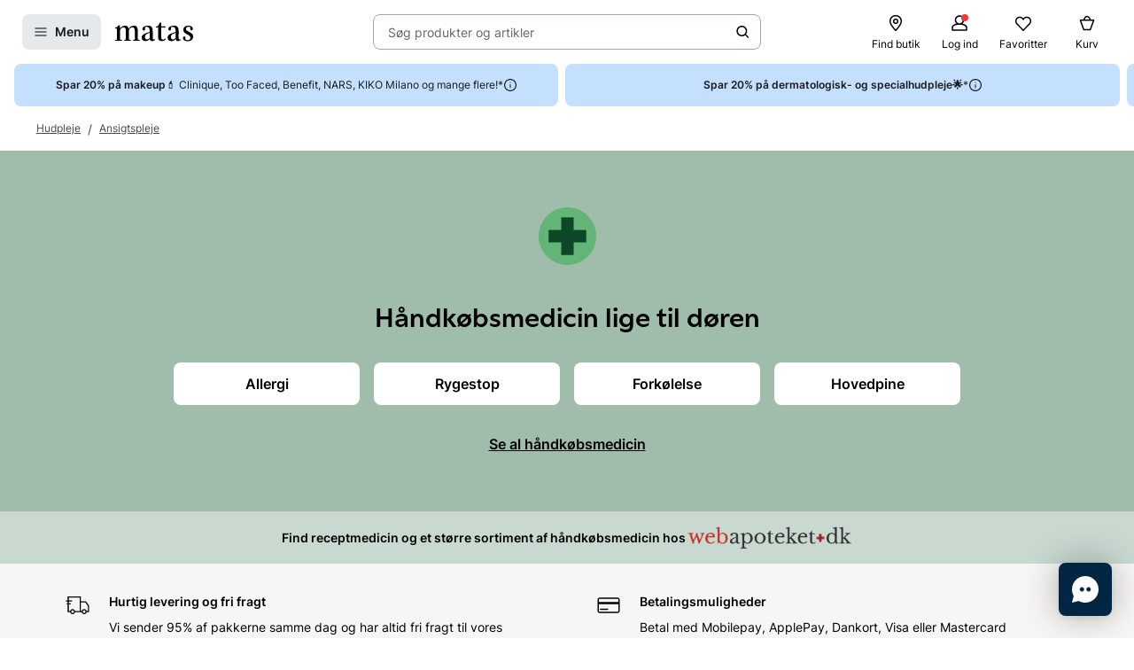

--- FILE ---
content_type: text/html; charset=utf-8
request_url: https://www.matas.dk/hudpleje/ansigtspleje/anti-age?solfaktor-100003=SPF%2030
body_size: 62197
content:




<!DOCTYPE html>
<html lang="da-DK">
<head>
<link rel="preconnect" href="https://cdnjs.cloudflare.com/" crossorigin>
<link rel="dns-prefetch" href="https://cdnjs.cloudflare.com/">

    <link rel="preconnect" href="https://images.matas.dk/" crossorigin>
    <link rel="dns-prefetch" href="https://images.matas.dk/">
    <link rel="preconnect" href="https://damcache-prd.matas.dk/" crossorigin>
    <link rel="dns-prefetch" href="https://damcache-prd.matas.dk/">
        <title>SPF 30 Anti-age creme - Køb aldersbetinget pleje af huden hos Matas</title>


<script>
    try {
        new Promise(function () {
            let a = 1;
            const b = 2;
        });
    } catch (e) {
        window.location = '/browser'
    }
</script>



<meta charset="utf-8">
<meta name="viewport" content="width=device-width, initial-scale=1.0">
<meta http-equiv="X-UA-Compatible" content="IE=Edge">
<meta http-equiv="content-type" content="text/html; charset=UTF-8">
<meta name="msvalidate.01" content="2260DF4B209FCC2C1ABEC3F0ADC5E2F2" />
<meta name="ahrefs-site-verification" content="ceea40271cdf9988f12aef564098ee39bbf1c0808825e6037dbc01e82b4ab0b3">
<meta name="facebook-domain-verification" content="s2uxmilz39508vay2762lkgixyq2iy" />

    <link rel="preload" href="/fonts/Inter/Inter-Regular.woff2" as="font" type="font/woff2" crossorigin="anonymous">
    <link rel="preload" href="/fonts/Inter/Inter-SemiBold.woff2" as="font" type="font/woff2" crossorigin="anonymous">
<link rel="address bar icon" href="/favicon-matas.ico" />
<link rel="shortcut icon" href="/favicon-matas.ico" />
<link rel="icon" type="image/vnd.microsoft.icon" href="/favicon-matas.ico" />
<link rel="icon" type="image/png" href="/favicon-matas.ico" />



<meta name="keywords" content="matas,anti-age">

<meta name="description" content="Stort udvalg af Anti-age creme. Pas på din hud og plej den så godt du kan med aldersbetinget plejeprodukter. Hurtig og effektiv levering.">

    <link rel="canonical" href="https://www.matas.dk/hudpleje/ansigtspleje/anti-age?solfaktor-100003=spf%2030" />

<meta content="index, follow, max-snippet:-1, max-image-preview:large, max-video-preview:-1" name="robots">

    <meta name="pinterest-rich-pin" content="false" />

    <link rel="stylesheet" href="/client/assets/autogen/design-tokens/css-variables/matas.of1l86qh.css">
    <link crossorigin rel="stylesheet" href="/dynamic-resource/designthemes.css?csshash=2279be7b7b65708c95c754acba5378a3"></link>
    <link rel="stylesheet" href="/client/assets/site.c9il42v2.css">

    




<link crossorigin rel="preload" href="https://cdnjs.cloudflare.com/ajax/libs/jquery/3.4.1/jquery.min.js" as="script" />
<link crossorigin rel="preload" href="/dynamic-resource/translations.js?jsonhash=7f9c001f0cba88ae21c6515f91497c7b" as="script" />

        <link crossorigin rel="preload" href="/client/client.fn3g2otq.js" as="script" />


<script type="text/javascript">
     window.ga = window.ga || function () { (ga.q = ga.q || []).push(arguments) }; ga.l = +new Date;
</script>
<script>
    window.dataLayer = [];
    const gtmContainerId = 'GTM-FX3Z';


            dataLayer.push({"pageType":"ProductList","isDesktop":false,"isMobile":false,"categoryId":557049,"categoryName":"Hudpleje / Ansigtspleje / Anti-Age","categoryStock":"normal","isGa4Debug":false,"$type":"DefaultDataLayerTrackingEvent"});
        




            const fallbackScriptUrl = 'https://gtm-wj5nrrn.matas.dk/gtm.js'; //

            function loadContainerFromUrl(url, gtmContainerId) {
                (function (w, d, s, l, i) {
                    w[l] = w[l] || [];
                    w[l].push({
                    'gtm.start': new Date().getTime(),
                    event: 'gtm.js'
                    });
                    var f = d.getElementsByTagName(s)[0],
                    j = d.createElement(s),
                    dl = l !== 'dataLayer' ? '&l=' + l : '';
                    j.async = true;
                    j.src = url + '?id=' + i + dl;
                    f.parentNode.insertBefore(j, f);
                })(window, document, 'script', 'dataLayer', gtmContainerId);
            }

            const primaryScriptUrl = 'https://www.googletagmanager.com/gtm.js';

            loadContainerFromUrl(primaryScriptUrl, gtmContainerId);

            window.addEventListener("load", () => {
                if (window.google_tag_manager === undefined) {
                    loadContainerFromUrl(fallbackScriptUrl, gtmContainerId);
                }
            });
        </script>


<script src="https://track.matas.dk/Serving/Cookie/?adfaction=getjs;adfcookname=uid"></script>
<script>
    window._adftrack = Array.isArray(window._adftrack) ? window._adftrack : (window._adftrack ? [window._adftrack] : []);

    window._adftrack.push({
        HttpHost: 'track.matas.dk',
        pm: 2954507,
        divider: encodeURIComponent('|'),
        pagename: encodeURIComponent('ProductList'),
        // Extended identifier setup start
        eids: [
        {
            source: '', // website domain, or ID consortium domain
            uids: [{
                'atype': 1,
                'id': '',
            }]
        },
        {
            source: 'matas.dk', // website domain, or ID consortium domain
            uids: [{
                'atype': 1,
                'id': '0',
            }]
        }
        ],
        gdpr: 1
        // Extended identifier setup end
    });
    (function () { var s = document.createElement('script'); s.type = 'text/javascript'; s.async = true; s.src = 'https://s1.matas.dk/banners/scripts/st/trackpoint-async.js'; var x = document.getElementsByTagName('script')[0]; x.parentNode.insertBefore(s, x); })();
</script>
<noscript>
    <p style="margin:0;padding:0;border:0;">
        <img src="https://track.matas.dk/Serving/TrackPoint/?pm=2954507&ADFPageName=ProductList&ADFdivider=|&gdpr=1" width="1" height="1" alt="" />
    </p>
</noscript>

</head>
<body class="   visual-search-enabled" data-server-localunixtime="1769469481">

    <div id="react_0HNISO24GQ2E2"></div>

<noscript>
    <iframe src="//www.googletagmanager.com/ns.html?id=GTM-FX3Z" height="0" width="0" style="display:none;visibility:hidden"></iframe>
</noscript>


<style data-styled="true" data-styled-version="6.1.19">.ePCdbI{display:inline-grid;align-items:center;justify-items:center;justify-content:start;grid-template-columns:auto auto;gap:0px;}/*!sc*/
.buVgPD{display:inline-grid;align-items:center;justify-items:center;justify-content:start;gap:0.5714rem;}/*!sc*/
data-styled.g14[id="WithIcon__Container-sc-r22e9-0"]{content:"ePCdbI,buVgPD,"}/*!sc*/
.guTWKX{display:inline-flex;align-items:center;justify-content:center;border:none;text-decoration:none;line-height:1;font-weight:600;text-align:center;font-size:1.0000rem;padding:12px;height:2.8571rem;border-radius:8px;color:#1A1A1A;background-color:rgba(0,38,67,0.1);border:1px solid transparent;}/*!sc*/
a.guTWKX:hover,a.guTWKX:active,a.guTWKX:focus{text-decoration:none;}/*!sc*/
.guTWKX:hover{background-color:rgba(0,38,67,0.2);color:#1A1A1A;border-color:transparent;}/*!sc*/
.guTWKX:focus{background-color:rgba(0,38,67,0.2);color:#1A1A1A;border-color:transparent;}/*!sc*/
.guTWKX:active{background-color:rgba(0,38,67,0.3);border-color:transparent;}/*!sc*/
.ha-DnOk{display:inline-flex;align-items:center;justify-content:center;border:none;text-decoration:none;line-height:1;font-weight:600;text-align:center;font-size:1.0000rem;padding:12px;height:2.8571rem;border-radius:8px;color:var(--color-neutral-black);background-color:transparent;}/*!sc*/
a.ha-DnOk:hover,a.ha-DnOk:active,a.ha-DnOk:focus{text-decoration:none;}/*!sc*/
.ha-DnOk:hover{background-color:var(--color-opacity-on-light-hover);}/*!sc*/
.ha-DnOk:focus{background-color:var(--color-opacity-on-light-focus);}/*!sc*/
.ha-DnOk:active{background-color:var(--color-opacity-on-light-pressed);}/*!sc*/
.xjNLT{display:inline-flex;align-items:center;justify-content:center;border:none;text-decoration:none;line-height:1;font-weight:600;text-align:center;font-size:1.0000rem;padding:8px;height:2.2857rem;border-radius:8px;}/*!sc*/
a.xjNLT:hover,a.xjNLT:active,a.xjNLT:focus{text-decoration:none;}/*!sc*/
@media (min-width: 992px){.xjNLT{font-size:1.0000rem;padding:12px;height:2.8571rem;border-radius:8px;}}/*!sc*/
data-styled.g16[id="Button__StyledButton-sc-1hw8wt-0"]{content:"guTWKX,ha-DnOk,xjNLT,"}/*!sc*/
.hWNpQt{position:absolute;width:1px;height:1px;margin:-1px;padding:0;border:0;clip:rect(0 0 0 0);clip-path:inset(50%);overflow:hidden;white-space:nowrap;}/*!sc*/
data-styled.g21[id="ScreenReaderOnly-sc-1if5ocd-0"]{content:"hWNpQt,"}/*!sc*/
.htEexL{display:flex;}/*!sc*/
data-styled.g46[id="SearchInput-sc-1oncmyx-0"]{content:"htEexL,"}/*!sc*/
.jMaIns{flex:1 1 auto;display:flex;align-items:center;width:100%;height:100%;border:0;padding:0 16px;outline:none;background:none;overflow:hidden;text-overflow:ellipsis;box-shadow:none;font-size:1.0000rem;color:var(--color-neutral-dark-grey);}/*!sc*/
data-styled.g47[id="SearchInput__DummySearchInputButton-sc-1oncmyx-1"]{content:"jMaIns,"}/*!sc*/
.leoohs{border:1px solid rgba(19,29,60,0.4);border-radius:8px;height:40px;padding:0 12px;display:flex;align-items:center;width:100%;padding-left:0;padding-right:0;}/*!sc*/
.leoohs:hover{border-color:#1A1A1A;}/*!sc*/
.leoohs:focus{border-color:#1A1A1A;outline-offset:0;outline-width:1px;}/*!sc*/
.leoohs:disabled{background-color:rgba(0,38,67,0.1);border:1px solid rgba(52,77,152,0.1);color:rgba(19,29,60,0.4);}/*!sc*/
.leoohs:disabled>svg{fill:rgba(33,47,87,0.3);}/*!sc*/
.leoohs:disabled:hover{border-color:rgba(52,77,152,0.1);cursor:not-allowed;}/*!sc*/
.leoohs::placeholder{color:rgba(19,29,60,0.4);}/*!sc*/
.leoohs:focus-within{border-color:#1A1A1A;outline-offset:0;outline-width:1px;}/*!sc*/
data-styled.g49[id="SearchInput__SearchForm-sc-1oncmyx-3"]{content:"leoohs,"}/*!sc*/
.iLcuuh{display:none;width:1px;height:16px;background-color:#999999;}/*!sc*/
.SearchInput__ClearSearchQueryButton-sc-1oncmyx-4~.iLcuuh,.SearchInput__StyledCameraButton-sc-1oncmyx-5~.iLcuuh{display:block;}/*!sc*/
data-styled.g52[id="SearchInput__Separator-sc-1oncmyx-6"]{content:"iLcuuh,"}/*!sc*/
.iXAqfl{flex:0 0 100%;display:flex;flex-direction:column;position:relative;inset-inline:unset;margin:unset;border:none;padding:unset;width:unset;height:unset;}/*!sc*/
data-styled.g54[id="QuickSearch__SearchDialog-sc-fsrwoi-0"]{content:"iXAqfl,"}/*!sc*/
.kvqelT{position:relative;width:100%;display:flex;height:40px;}/*!sc*/
data-styled.g55[id="QuickSearch__Wrapper-sc-fsrwoi-1"]{content:"kvqelT,"}/*!sc*/
.fFNfyP{display:none;margin-left:8px;}/*!sc*/
@media (min-width: 375px){.fFNfyP{display:flex;}}/*!sc*/
data-styled.g57[id="SideMenuOpenerButton__StyledText-sc-1hte9hq-0"]{content:"fFNfyP,"}/*!sc*/
.dppvXj{display:inline-flex;align-items:center;justify-content:center;border:none;text-decoration:none;line-height:1;font-weight:600;text-align:center;font-size:1.0000rem;padding:8px;height:2.2857rem;border-radius:8px;}/*!sc*/
a.dppvXj:hover,a.dppvXj:active,a.dppvXj:focus{text-decoration:none;}/*!sc*/
@media (min-width: 992px){.dppvXj{font-size:1.0000rem;padding:12px;height:2.8571rem;border-radius:8px;}}/*!sc*/
data-styled.g58[id="LinkActionButton__StyledButton-sc-zlh9-0"]{content:"dppvXj,"}/*!sc*/
.cnAKde{position:relative;height:auto;background-color:transparent;padding:0;flex:1;outline:none;}/*!sc*/
.cnAKde *{z-index:1;}/*!sc*/
.cnAKde .hover-effect{position:absolute;width:calc(100% + 16px);height:calc(100% + 16px);left:50%;top:50%;transform:translate(-50%,-50%);background-color:var(--color-nordic-grey-5);opacity:0;border-radius:4px;z-index:0;pointer-events:none;}/*!sc*/
.cnAKde:hover .hover-effect{opacity:1;}/*!sc*/
data-styled.g255[id="SessionMenuItem__StyledButtonWithIcon-sc-xnwax9-0"]{content:"cnAKde,"}/*!sc*/
.iuftAh{position:relative;height:auto;background-color:transparent;padding:0;flex:1;outline:none;}/*!sc*/
.iuftAh *{z-index:1;}/*!sc*/
.iuftAh .hover-effect{position:absolute;width:calc(100% + 16px);height:calc(100% + 16px);left:50%;top:50%;transform:translate(-50%,-50%);background-color:var(--color-nordic-grey-5);opacity:0;border-radius:4px;z-index:0;pointer-events:none;}/*!sc*/
.iuftAh:hover .hover-effect{opacity:1;}/*!sc*/
data-styled.g256[id="SessionMenuItem__StyledLinkActionButtonWithIcon-sc-xnwax9-1"]{content:"iuftAh,"}/*!sc*/
.fZrJDr{display:none;}/*!sc*/
@media (min-width: 768px){.fZrJDr{display:initial;font-size:0.7143rem;font-weight:400;white-space:nowrap;}}/*!sc*/
@media (min-width: 992px){.fZrJDr{font-size:0.8571rem;}}/*!sc*/
data-styled.g257[id="styles__HeaderItemText-sc-ubuy97-0"]{content:"fZrJDr,"}/*!sc*/
.lcSuaz.lcSuaz{background-color:var(--color-neutral-white);color:initial;line-height:initial;outline:initial;border-radius:4px;width:496px;box-shadow:0 0 24px rgba(0,0,0,0.2);}/*!sc*/
.lcSuaz.lcSuaz[data-placement^='top']>.tippy-arrow::before{bottom:-8px;border-top-color:var(--color-neutral-white);border-width:8px 8px 0;}/*!sc*/
.lcSuaz.lcSuaz[data-placement^='bottom']>.tippy-arrow::before{top:-8px;border-bottom-color:var(--color-neutral-white);border-width:0 8px 8px;}/*!sc*/
.lcSuaz.lcSuaz[data-placement^='left']>.tippy-arrow::before{right:-8px;border-left-color:var(--color-neutral-white);border-width:8px 0 8px 8px;}/*!sc*/
.lcSuaz.lcSuaz[data-placement^='right']>.tippy-arrow::before{left:-8px;border-right-color:var(--color-neutral-white);border-width:8px 8px 8px 0;}/*!sc*/
data-styled.g258[id="Basket__StyledTippy-sc-1xi64vb-0"]{content:"lcSuaz,"}/*!sc*/
.dAejgA{position:absolute;top:-6px;right:-2px;}/*!sc*/
@media (min-width: 992px){.dAejgA{right:4px;}}/*!sc*/
data-styled.g259[id="Basket__StyledBasketQuantityBadge-sc-1xi64vb-1"]{content:"dAejgA,"}/*!sc*/
.cyMOYx.cyMOYx{max-width:250px;}/*!sc*/
data-styled.g283[id="MyProfile__StyledTooltip-sc-9brx0f-1"]{content:"cyMOYx,"}/*!sc*/
.lhFBIT{display:grid;grid-template-columns:repeat(auto-fit,40px);min-height:32px;justify-content:flex-end;grid-auto-flow:column;width:100%;gap:4px;}/*!sc*/
@media (min-width: 375px){.lhFBIT{grid-template-columns:repeat(auto-fit,minmax(40px,max-content));gap:16px;}}/*!sc*/
@media (min-width: 1025px){.lhFBIT{grid-template-columns:repeat(auto-fit,minmax(56px,max-content));}}/*!sc*/
data-styled.g286[id="SessionMenu__MenuContainer-sc-129b4jq-0"]{content:"lhFBIT,"}/*!sc*/
.dpPhuQ{display:none;}/*!sc*/
@media (min-width: 544px){.dpPhuQ{display:flex;}}/*!sc*/
data-styled.g287[id="SessionMenu___StyledSessionMenuItemFindStore-sc-129b4jq-1"]{content:"dpPhuQ,"}/*!sc*/
.PIJTi{display:flex;justify-content:center;align-items:center;width:100%;height:120px;position:sticky;top:0;background-color:var(--color-neutral-white);z-index:1000;transition:transform 0.2s ease;transform:none;}/*!sc*/
@media (min-width: 992px){.PIJTi{height:72px;}}/*!sc*/
data-styled.g288[id="Header__HeaderElement-sc-48c7a-0"]{content:"PIJTi,"}/*!sc*/
.bqaxmG{display:grid;grid-template-columns:auto minmax(auto,188px);justify-content:space-between;align-items:center;gap:8px;width:100%;padding-inline:16px;}/*!sc*/
@media (min-width: 544px){.bqaxmG{grid-template-columns:auto minmax(auto,280px);}}/*!sc*/
@media (min-width: 992px){.bqaxmG{grid-template-columns:minmax(140px,auto) 1fr minmax(364px,auto);column-gap:32px;position:relative;}}/*!sc*/
@media (min-width: 1200px){.bqaxmG{grid-template-columns:minmax(auto,364px) minmax(auto,640px) minmax(auto,364px);max-width:1230px;}}/*!sc*/
@media (min-width: 1600px){.bqaxmG{max-width:1400px;}}/*!sc*/
@media (min-width: 1921px){.bqaxmG{max-width:1680px;}}/*!sc*/
data-styled.g289[id="Header__LayoutContainer-sc-48c7a-1"]{content:"bqaxmG,"}/*!sc*/
.czGBjd{display:flex;align-items:center;justify-content:flex-start;grid-column:1;grid-row:1;}/*!sc*/
@media (min-width: 768px){.czGBjd{grid-column:auto;}}/*!sc*/
data-styled.g290[id="Header__LeftColumn-sc-48c7a-2"]{content:"czGBjd,"}/*!sc*/
.hgDoCJ{display:flex;align-items:center;justify-content:center;grid-column:1/-1;grid-row:2;}/*!sc*/
@media (min-width: 992px){.hgDoCJ{grid-column:auto;grid-row:1;}}/*!sc*/
data-styled.g291[id="Header__CenterColumn-sc-48c7a-3"]{content:"hgDoCJ,"}/*!sc*/
.QAkMf{display:flex;align-items:center;justify-content:flex-end;grid-column:2;grid-row:1;}/*!sc*/
@media (min-width: 992px){.QAkMf{grid-column:auto;}}/*!sc*/
data-styled.g292[id="Header__RightColumn-sc-48c7a-4"]{content:"QAkMf,"}/*!sc*/
.djnyUe{display:flex;align-items:center;}/*!sc*/
data-styled.g293[id="PrimaryHeader__LogoLink-sc-1fzsq8t-0"]{content:"djnyUe,"}/*!sc*/
.fuBdra{width:72px;}/*!sc*/
@media (min-width: 375px){.fuBdra{width:80px;height:40px;}}/*!sc*/
@media (min-width: 768px){.fuBdra{width:88px;height:40px;}}/*!sc*/
data-styled.g294[id="PrimaryHeader__StyledLogo-sc-1fzsq8t-1"]{content:"fuBdra,"}/*!sc*/
.khOZzt{display:grid;grid-template-columns:repeat(2,auto);align-items:center;gap:12px;}/*!sc*/
@media (min-width: 544px){.khOZzt{gap:16px;}}/*!sc*/
data-styled.g295[id="PrimaryHeader__Container-sc-1fzsq8t-2"]{content:"khOZzt,"}/*!sc*/
</style><div id="primary-header"><header class="Header__HeaderElement-sc-48c7a-0 PIJTi"><div class="Header__LayoutContainer-sc-48c7a-1 bqaxmG"><div class="Header__LeftColumn-sc-48c7a-2 czGBjd"><div class="PrimaryHeader__Container-sc-1fzsq8t-2 khOZzt"><button aria-label="Open Matas hovedmenu" aria-haspopup="dialog" aria-controls="side-menu" class="Button__StyledButton-sc-1hw8wt-0 guTWKX"><!--$--><svg width="16" height="16" viewBox="0 0 16 16" xmlns="http://www.w3.org/2000/svg"><path fill-rule="evenodd" clip-rule="evenodd" d="M1.40039 8.00234C1.40039 7.67097 1.66902 7.40234 2.00039 7.40234H14.0004C14.3318 7.40234 14.6004 7.67097 14.6004 8.00234C14.6004 8.33371 14.3318 8.60234 14.0004 8.60234H2.00039C1.66902 8.60234 1.40039 8.33371 1.40039 8.00234Z"></path><path fill-rule="evenodd" clip-rule="evenodd" d="M1.40039 12.0023C1.40039 11.671 1.66902 11.4023 2.00039 11.4023H14.0004C14.3318 11.4023 14.6004 11.671 14.6004 12.0023C14.6004 12.3337 14.3318 12.6023 14.0004 12.6023H2.00039C1.66902 12.6023 1.40039 12.3337 1.40039 12.0023Z"></path><path fill-rule="evenodd" clip-rule="evenodd" d="M1.40039 4.00234C1.40039 3.67097 1.66902 3.40234 2.00039 3.40234H14.0004C14.3318 3.40234 14.6004 3.67097 14.6004 4.00234C14.6004 4.33371 14.3318 4.60234 14.0004 4.60234H2.00039C1.66902 4.60234 1.40039 4.33371 1.40039 4.00234Z"></path></svg><!--/$--><span class="SideMenuOpenerButton__StyledText-sc-1hte9hq-0 fFNfyP">Menu</span></button><a href="/" aria-label="Gå til forsiden" class="PrimaryHeader__LogoLink-sc-1fzsq8t-0 djnyUe"><!--$--><svg xmlns="http://www.w3.org/2000/svg" viewBox="0 0 786.01 187.44" class="PrimaryHeader__StyledLogo-sc-1fzsq8t-1 fuBdra"><path d="M378.59 86.44c0-35.48-10.81-55.81-44.95-55.81C306.39 30.63 275 41.55 275 64c0 8.62 4.8 14.08 13 16 5.72 1.31 12.57-3.76 12.57-10.63V53.1a9.21 9.21 0 016.65-9 41.06 41.06 0 019.71-1.31c18.36 0 31.11 10.42 31.11 39.84v11.08l-51.41 18.55c-16 6.44-29.36 19.49-29.36 38.81 0 21.83 15.5 35.79 37.3 35.79 22.38 0 39.42-14.56 44.59-23.66.28 15.77 8.89 23.35 22.66 23.35 9.89 0 20.52-3.94 29.81-11.84a3.94 3.94 0 001.06-4.38 3.67 3.67 0 00-4.69-2.22c-4.62 1.67-8.18 2.67-11 2.67-7.11 0-8.42-7-8.42-25.17zM348 154.38c-5.74 9.4-18.8 15.47-28.27 15.47-12.05 0-19.51-9.7-19.51-25.17 0-.72 0-1.43.05-2.14.57-11.07 6.12-19.09 14.35-23.79l33.34-17zM503 49.74a5.76 5.76 0 000-11.52h-38.51V3.85A3.79 3.79 0 00460.77 0h-8.33c-1.84 0-2.92 1.47-3.67 3.29s-8.58 17.09-8.58 17.09c-5.28 10.31-10.1 15.56-17.51 17.62a20.33 20.33 0 01-6.32.7 5.52 5.52 0 00.09 11H434l-.07 105c.08 22.14 15.32 31.84 36.55 31.84 16.25 0 29.69-5.4 40.32-18.51a5.48 5.48 0 001.06-2.79 4.21 4.21 0 00-4.16-4.24 4.46 4.46 0 00-2.47.8C495.17 169.69 488.82 172 482 172c-14.92 0-17.5-11.23-17.5-34.28v-88zM745.28 93.12C722 81 713.43 76.74 713.43 64c0-12.44 8.6-22.75 29.26-22.75 11.29 0 15 5.19 15 9.44V66.9c0 6.87 6.13 12.24 12.57 10.63 8.13-2 13-7.32 13-16 0-12.62-9-21.6-21.7-27a63.29 63.29 0 00-21.46-3.91c-24.66.01-53.1 11.54-53.1 42.78 0 25.78 19.23 34.58 42.46 47 18.94 10.32 29.27 18.2 29.27 32.76 0 12.44-7.18 23.66-28.41 23.66a43.8 43.8 0 01-17.17-3.32 7.63 7.63 0 01-4.42-7.11v-16.2c0-6.88-6.14-12.24-12.58-10.64-8.12 2-12.95 7.33-12.95 15.95 0 12.63 10.16 24.05 25.26 29 6.94 2.27 14.75 3 23.59 3 29 0 53.93-15.46 53.93-45.19.02-27.31-21.48-39.49-40.7-49.19zM5.23 49.44A5.48 5.48 0 000 54.68a5 5 0 004.77 5.18h13.61v111.81l-14.11 2.39a5.09 5.09 0 001 10H65a5.08 5.08 0 00.71-10.06l-16.34-2.36v-98c7.17-12.13 17.78-26.08 35.57-26.08 17.22 0 23.24 12.74 23.24 38.82v85.16l-15 2.46a5.09 5.09 0 001 10h59.65a5.08 5.08 0 00.77-10l-15.34-2-.09-81a156.48 156.48 0 00-.86-17c7.17-11.83 17.5-26.39 35.57-26.39 16.36 0 24.11 11.83 24.11 36.7l-.06 87.37-15 2.37a5.09 5.09 0 001 10h59.64a5.08 5.08 0 00.76-10.07l-15.86-2.47.21-80.51c0-37-9.46-60.36-40.16-60.36-27.26 0-43.9 18.81-52.22 31.85-4.59-20-15.78-31.85-37.59-31.85C72 30.63 56 48.83 48.79 61L47.2 29.47c0-2.37-1.54-3.74-4.29-3.74h-5.56a4.27 4.27 0 00-3.64 1.94c-3.5 4.3-7.43 12.14-13.62 16.11C13.43 48 9.3 49.14 5.23 49.44zM639.83 86.44c0-35.48-10.81-55.81-45-55.81-27.25 0-58.64 10.92-58.64 33.37 0 8.62 4.79 14.08 13 16 5.72 1.31 12.57-3.76 12.57-10.63V53.1a9.21 9.21 0 016.65-9 41 41 0 019.71-1.31c18.36 0 31.11 10.42 31.11 39.84v11.08l-51.41 18.55c-16 6.44-29.36 19.49-29.36 38.81 0 21.83 15.5 35.79 37.3 35.79 22.38 0 39.42-14.56 44.58-23.66.29 15.77 8.9 23.35 22.67 23.35 9.89 0 20.52-3.94 29.81-11.84a3.94 3.94 0 001.06-4.38 3.67 3.67 0 00-4.69-2.22c-4.62 1.67-8.18 2.67-11 2.67-7.11 0-8.41-7-8.41-25.17zm-30.56 67.94c-5.74 9.4-18.8 15.47-28.27 15.47-12 0-19.51-9.7-19.51-25.17v-2.14c.57-11.07 6.12-19.09 14.35-23.79l33.33-17z"></path></svg><!--/$--></a></div></div><div class="Header__CenterColumn-sc-48c7a-3 hgDoCJ"><div class="QuickSearch__Wrapper-sc-fsrwoi-1 kvqelT"><dialog id="quicksearch-dialog" aria-label="Søg produkter og artikler" aria-modal="true" class="QuickSearch__SearchDialog-sc-fsrwoi-0 iXAqfl"><div class="SearchInput-sc-1oncmyx-0 htEexL"><form class="SearchInput__SearchForm-sc-1oncmyx-3 leoohs gb_unmask" action="" autoComplete="off"><button type="button" aria-haspopup="dialog" aria-controls="quicksearch-dialog" aria-label="Søg produkter og artikler" class="SearchInput__DummySearchInputButton-sc-1oncmyx-1 jMaIns">Søg produkter og artikler</button><div class="SearchInput__Separator-sc-1oncmyx-6 iLcuuh"></div><button type="button" class="Button__StyledButton-sc-1hw8wt-0 ha-DnOk"><div class="WithIcon__Container-sc-r22e9-0 ePCdbI"><!--$--><svg width="16px" height="16px" viewBox="0 0 16 16" xmlns="http://www.w3.org/2000/svg" aria-label="Søge ikon" fill="currentColor"><path fill-rule="evenodd" clip-rule="evenodd" d="M11.8333 7.00244C11.8333 9.48772 9.81859 11.5024 7.33331 11.5024C4.84803 11.5024 2.83331 9.48772 2.83331 7.00244C2.83331 4.51716 4.84803 2.50244 7.33331 2.50244C9.81859 2.50244 11.8333 4.51716 11.8333 7.00244ZM11.0125 11.7423C9.99653 12.5321 8.71985 13.0024 7.33331 13.0024C4.0196 13.0024 1.33331 10.3161 1.33331 7.00244C1.33331 3.68873 4.0196 1.00244 7.33331 1.00244C10.647 1.00244 13.3333 3.68873 13.3333 7.00244C13.3333 8.38898 12.863 9.66566 12.0732 10.6817L14.8636 13.4721C15.1565 13.765 15.1565 14.2399 14.8636 14.5328C14.5707 14.8257 14.0959 14.8257 13.803 14.5328L11.0125 11.7423Z"></path></svg><!--/$--></div></button></form><span id=":Rq:" role="status" aria-live="polite" aria-atomic="true" class="ScreenReaderOnly-sc-1if5ocd-0 hWNpQt"></span></div></dialog></div></div><div class="Header__RightColumn-sc-48c7a-4 QAkMf"><nav class="SessionMenu__MenuContainer-sc-129b4jq-0 lhFBIT"><a aria-label="Find butik" class="LinkActionButton__StyledButton-sc-zlh9-0 dppvXj SessionMenuItem__StyledLinkActionButtonWithIcon-sc-xnwax9-1 iuftAh SessionMenu___StyledSessionMenuItemFindStore-sc-129b4jq-1 dpPhuQ" href="/find-butik"><div class="WithIcon__Container-sc-r22e9-0 buVgPD"><!--$--><svg width="1.4286rem" height="1.4286rem" viewBox="0 0 16 16" xmlns="http://www.w3.org/2000/svg" aria-hidden="true" fill="currentColor"><g clip-path="url(#clip0_479_4884)"><path fill-rule="evenodd" clip-rule="evenodd" d="M7.99968 1.93462C5.79437 1.93462 3.52031 3.56467 3.52031 6.41398C3.52031 7.04765 3.78544 7.84934 4.24677 8.74028C4.70136 9.61819 5.31435 10.5225 5.93809 11.3451C6.56024 12.1656 7.18386 12.8926 7.65263 13.4151C7.78129 13.5585 7.89806 13.6862 7.99968 13.796C8.10129 13.6862 8.21807 13.5585 8.34673 13.4151C8.8155 12.8926 9.43911 12.1656 10.0613 11.3451C10.685 10.5225 11.298 9.61819 11.7526 8.74028C12.2139 7.84934 12.479 7.04765 12.479 6.41398C12.479 3.56467 10.205 1.93462 7.99968 1.93462ZM7.99968 14.668C7.57279 15.0896 7.5726 15.0894 7.5726 15.0894L7.57136 15.0881L7.5681 15.0848L7.55617 15.0726L7.51156 15.0268C7.47289 14.9868 7.41678 14.9285 7.34572 14.8534C7.20362 14.7033 7.00153 14.4863 6.75943 14.2165C6.27582 13.6774 5.62959 12.9243 4.9819 12.0702C4.3358 11.2181 3.67895 10.2534 3.18115 9.29206C2.6901 8.34371 2.32031 7.33587 2.32031 6.41398C2.32031 2.78711 5.2526 0.734619 7.99968 0.734619C10.7468 0.734619 13.679 2.78711 13.679 6.41398C13.679 7.33587 13.3093 8.34371 12.8182 9.29206C12.3204 10.2534 11.6636 11.2181 11.0175 12.0702C10.3698 12.9243 9.72354 13.6774 9.23993 14.2165C8.99782 14.4863 8.79574 14.7033 8.65364 14.8534C8.58257 14.9285 8.52646 14.9868 8.4878 15.0268L8.44318 15.0726L8.43126 15.0848L8.428 15.0881L8.42705 15.0891C8.42705 15.0891 8.42657 15.0896 7.99968 14.668ZM7.99968 14.668L8.42705 15.0891C8.31432 15.2032 8.1601 15.268 7.99968 15.268C7.83926 15.268 7.68533 15.2035 7.5726 15.0894L7.99968 14.668ZM7.99968 5.10922C7.27908 5.10922 6.69492 5.69338 6.69492 6.41398C6.69492 7.13458 7.27908 7.71875 7.99968 7.71875C8.72028 7.71875 9.30444 7.13458 9.30444 6.41398C9.30444 5.69338 8.72028 5.10922 7.99968 5.10922ZM5.49492 6.41398C5.49492 5.03064 6.61634 3.90922 7.99968 3.90922C9.38302 3.90922 10.5044 5.03064 10.5044 6.41398C10.5044 7.79733 9.38302 8.91875 7.99968 8.91875C6.61634 8.91875 5.49492 7.79733 5.49492 6.41398Z"></path></g><defs><clipPath id="clip0_479_4884"><rect width="16" height="16" fill="white" transform="translate(0 0.0012207)"></rect></clipPath></defs></svg><!--/$--><span class="styles__HeaderItemText-sc-ubuy97-0 fZrJDr">Find butik</span><span class="hover-effect"></span></div></a><a aria-label="Log ind" class="LinkActionButton__StyledButton-sc-zlh9-0 dppvXj SessionMenuItem__StyledLinkActionButtonWithIcon-sc-xnwax9-1 iuftAh" href="/login-clubmatas?requiredloginlevel=Soft&amp;mode=Standard&amp;productid="><div class="WithIcon__Container-sc-r22e9-0 buVgPD"><!--$--><svg width="1.4286rem" height="1.4286rem" viewBox="0 0 16 16" xmlns="http://www.w3.org/2000/svg" aria-hidden="true" fill="currentColor"><path fill-rule="evenodd" clip-rule="evenodd" d="M13.1439 9.32576C12.5076 8.96515 11.7015 8.7 10.747 8.5197C11.6697 7.73485 12.2742 6.57879 12.2742 5.27424C12.2742 2.90909 10.3545 1 8 1C5.64545 1 3.72576 2.90909 3.72576 5.27424C3.72576 6.57879 4.3303 7.73485 5.25303 8.5197C4.29849 8.7 3.49242 8.97576 2.85606 9.32576C1.67879 9.98333 1 10.9485 1 12.0197V14.353C1 14.703 1.28636 14.9894 1.63636 14.9894H14.3636C14.7136 14.9894 15 14.703 15 14.353V12.0197C15 10.9379 14.3212 9.98333 13.1439 9.32576ZM4.99849 5.27424C4.99849 3.6197 6.34545 2.27273 8 2.27273C9.65455 2.27273 11.0015 3.6197 11.0015 5.27424C11.0015 6.92879 9.65455 8.27576 8 8.27576C6.34545 8.27576 4.99849 6.92879 4.99849 5.27424ZM13.7273 13.7273H2.27273V12.0303C2.27273 11.553 2.5697 10.9485 3.48182 10.4394C4.39394 9.9303 5.86818 9.54848 8 9.54848C10.1318 9.54848 11.6061 9.9303 12.5182 10.4394C13.4303 10.9485 13.7273 11.5424 13.7273 12.0303V13.7273Z"></path></svg><!--/$--><span class="styles__HeaderItemText-sc-ubuy97-0 fZrJDr">Log ind</span><span class="hover-effect"></span></div></a><button class="Button__StyledButton-sc-1hw8wt-0 xjNLT SessionMenuItem__StyledButtonWithIcon-sc-xnwax9-0 cnAKde"><div class="WithIcon__Container-sc-r22e9-0 buVgPD"><!--$--><svg width="1.4286rem" height="1.4286rem" viewBox="0 0 16 16" xmlns="http://www.w3.org/2000/svg" aria-hidden="true" fill="currentColor"><path fill-rule="evenodd" clip-rule="evenodd" d="M5.58075 2.63606C5.17464 2.52952 4.75028 2.51213 4.33681 2.58507C3.92333 2.65801 3.53054 2.81956 3.18539 3.05863C2.84025 3.2977 2.55092 3.60863 2.33727 3.97006C2.12363 4.3315 1.99073 4.73489 1.94769 5.15253C1.90465 5.57018 1.9525 5.99219 2.08795 6.3896C2.2232 6.78642 2.44258 7.14932 2.73109 7.45347L2.73238 7.45483L8 12.9287L13.2676 7.45483L13.2689 7.45344C13.5574 7.14929 13.7768 6.7864 13.912 6.3896C14.0475 5.99219 14.0953 5.57018 14.0523 5.15253C14.0093 4.73489 13.8764 4.3315 13.6627 3.97006C13.4491 3.60863 13.1597 3.2977 12.8146 3.05863C12.4695 2.81956 12.0767 2.65801 11.6632 2.58507C11.2497 2.51213 10.8254 2.52952 10.4192 2.63606C10.0131 2.7426 9.63487 2.93575 9.31045 3.20227C8.98602 3.46878 8.72311 3.80234 8.53976 4.18005L8.4498 4.36537C8.26751 4.74091 7.73249 4.74091 7.55019 4.36537L7.46023 4.18005C7.27688 3.80234 7.01397 3.46878 6.68955 3.20227C6.36512 2.93575 5.98687 2.7426 5.58075 2.63606ZM4.12833 1.40332C4.71231 1.3003 5.31166 1.32487 5.88525 1.47533C6.45883 1.6258 6.99307 1.89861 7.45127 2.27503C7.65148 2.43949 7.83509 2.62204 8 2.81996C8.1649 2.62204 8.34852 2.43949 8.54872 2.27503C9.00693 1.89861 9.54116 1.6258 10.1147 1.47533C10.6883 1.32487 11.2877 1.3003 11.8717 1.40332C12.4556 1.50634 13.0104 1.73451 13.4979 2.07217C13.9854 2.40982 14.394 2.84896 14.6957 3.35944C14.9975 3.86992 15.1852 4.43966 15.246 5.02953C15.3068 5.6194 15.2392 6.21544 15.0479 6.77673C14.8566 7.33802 14.5461 7.85126 14.1377 8.28123L14.135 8.28408L8.36027 14.285C8.16358 14.4894 7.83642 14.4894 7.63972 14.285L1.86227 8.28124C1.4539 7.85127 1.14341 7.33802 0.952108 6.77673C0.760805 6.21544 0.693226 5.6194 0.75401 5.02953C0.814795 4.43966 1.0025 3.86992 1.30425 3.35944C1.60599 2.84896 2.01463 2.40982 2.50211 2.07217C2.98958 1.73451 3.54435 1.50634 4.12833 1.40332Z"></path></svg><!--/$--><span class="styles__HeaderItemText-sc-ubuy97-0 fZrJDr">Favoritter</span><span class="hover-effect"></span></div></button><a aria-label="Kurv" class="LinkActionButton__StyledButton-sc-zlh9-0 dppvXj SessionMenuItem__StyledLinkActionButtonWithIcon-sc-xnwax9-1 iuftAh" href="/indkoebskurv"><div class="WithIcon__Container-sc-r22e9-0 buVgPD"><!--$--><svg width="1.4286rem" height="1.4286rem" viewBox="0 0 16 16" xmlns="http://www.w3.org/2000/svg" aria-hidden="true" fill="currentColor"><path fill-rule="evenodd" clip-rule="evenodd" d="M7.81912 1.4176C7.85345 1.40987 7.90833 1.40002 7.97496 1.40002H7.97872C7.98619 1.40002 7.99332 1.40015 8.0001 1.40038C8.00683 1.40016 8.01395 1.40002 8.02141 1.40002H8.02518C8.09201 1.40002 8.14702 1.40994 8.181 1.41757C9.4065 1.53243 10.2221 2.52608 10.6947 3.31659C11.0182 3.8576 11.2363 4.39511 11.3567 4.73081H13.7357C14.0191 4.73081 14.2856 4.87007 14.447 5.1053C14.6082 5.33906 14.6431 5.63474 14.5465 5.89726L11.5442 14.0336C11.5441 14.0337 11.5442 14.0336 11.5442 14.0336C11.4198 14.3706 11.0989 14.6 10.7336 14.6H5.20473C4.83768 14.6 4.51496 14.3684 4.39218 14.0284C4.39213 14.0283 4.39223 14.0285 4.39218 14.0284L1.45233 5.89386C1.45222 5.89354 1.45244 5.89417 1.45233 5.89386C1.29006 5.44665 1.51861 4.94922 1.96629 4.78404L1.97487 4.78087C2.07977 4.74397 2.17601 4.73081 2.27443 4.73081H4.64302C4.76361 4.3947 4.98176 3.85734 5.30523 3.31652C5.77801 2.52604 6.59371 1.53259 7.81912 1.4176ZM5.93176 4.73081C6.03402 4.49126 6.1683 4.21132 6.33508 3.93247C6.77952 3.18938 7.33255 2.65439 7.96083 2.60991L8.00023 2.60712L8.03961 2.60991C8.66765 2.65439 9.22046 3.18928 9.66477 3.93239C9.83148 4.21123 9.96573 4.49117 10.068 4.73081H5.93176ZM8.0789 1.40771C8.07906 1.40773 8.0791 1.40774 8.0789 1.40771V1.40771ZM2.74165 5.93081L5.44105 13.4H10.4989L13.255 5.93081H2.74165Z"></path></svg><!--/$--><!--$!--><template></template><!--/$--><span class="styles__HeaderItemText-sc-ubuy97-0 fZrJDr">Kurv</span><span class="hover-effect"></span></div></a></nav></div></div></header></div>
    <div class="wrapper js-wrapper">
        <div class="view view--main js-view-main" data-js="viewMain">

            <main class="content default-layout" id="mainContent" role="main">

                <div class="view view--content view--scroll-mobile" data-js="viewContent">
                    <div class="view__content-top">





<style data-styled="true" data-styled-version="6.1.19">.cLmJBR{display:inline-flex;align-items:center;justify-content:center;border:none;text-decoration:none;line-height:1;font-weight:600;text-align:center;font-size:1.0000rem;padding:12px;height:2.8571rem;border-radius:8px;color:#1A1A1A;background-color:#FFFFFF;}/*!sc*/
a.cLmJBR:hover,a.cLmJBR:active,a.cLmJBR:focus{text-decoration:none;}/*!sc*/
.cLmJBR:hover{background-color:#D8DBE5;color:#1A1A1A;}/*!sc*/
.cLmJBR:focus{background-color:#D8DBE5;color:#1A1A1A;outline-color:#FFFFFF;}/*!sc*/
.cLmJBR:active{background-color:#BCC0CC;}/*!sc*/
data-styled.g16[id="Button__StyledButton-sc-1hw8wt-0"]{content:"cLmJBR,"}/*!sc*/
.dFiFVY{display:flex;flex-direction:column;align-items:center;gap:0;}/*!sc*/
.hVSmnA{display:flex;flex-direction:row;align-items:center;gap:4px;}/*!sc*/
data-styled.g22[id="Flex__FlexComponent-sc-c7jxj6-0"]{content:"dFiFVY,hVSmnA,"}/*!sc*/
.fcTaug{display:flex;flex-wrap:nowrap;overflow-y:hidden;overflow-x:auto;scroll-behavior:smooth;scroll-snap-stop:always;scroll-snap-type:x mandatory;}/*!sc*/
.fcTaug>*{scroll-snap-align:start;}/*!sc*/
data-styled.g495[id="ScrollSnapSlider__Slider-sc-5a3gdn-0"]{content:"fcTaug,"}/*!sc*/
.dEeCcl{display:flex;align-items:center;justify-content:center;height:32px;width:32px;padding:0;border:1px solid transparent;border-radius:100vw;box-shadow:0 4px 8px 2px rgba(0,0,0,0.1);}/*!sc*/
data-styled.g496[id="NavigationButton__StyledButton-sc-apnpua-0"]{content:"dEeCcl,"}/*!sc*/
.esQuSR.esQuSR{display:none;}/*!sc*/
@media (min-width: 768px){.esQuSR.esQuSR{display:flex;position:absolute;top:50%;left:0;right:initial;opacity:0;transform:translate(0,-50%);z-index:1000;pointer-events:none;transition:opacity,transform;transition-duration:300ms;transition-timing-function:ease;}}/*!sc*/
.jUTfQd.jUTfQd{display:none;}/*!sc*/
@media (min-width: 768px){.jUTfQd.jUTfQd{display:flex;position:absolute;top:50%;left:initial;right:0;opacity:0;transform:translate(0,-50%);z-index:1000;pointer-events:none;transition:opacity,transform;transition-duration:300ms;transition-timing-function:ease;}}/*!sc*/
data-styled.g497[id="NavigationFadeButton__StyledButton-sc-14c4mni-0"]{content:"esQuSR,jUTfQd,"}/*!sc*/
.dxNvHQ{position:relative;}/*!sc*/
data-styled.g613[id="styles__RootContainer-sc-1ea6ug1-0"]{content:"dxNvHQ,"}/*!sc*/
.eANreR{scroll-snap-type:none;scroll-snap-stop:normal;gap:8px;}/*!sc*/
@media (min-width: 1200px){.eANreR{scroll-snap-type:x mandatory;scroll-snap-stop:always;}}/*!sc*/
.eANreR::-webkit-scrollbar{display:none;}/*!sc*/
data-styled.g614[id="sc-jJLAfE"]{content:"eANreR,"}/*!sc*/
.fcDUec{background-color:#FFFFFF;gap:0;}/*!sc*/
.fcDUec .StreamerItem__StreamerWrapper-sc-1hrdssc-0{min-width:65vw;}/*!sc*/
@media (min-width: 768px){.fcDUec .StreamerItem__StreamerWrapper-sc-1hrdssc-0{min-width:calc(50% - 6px);}}/*!sc*/
.fcDUec .StreamerItem__StreamerWrapper-sc-1hrdssc-0{flex:1 0 auto;padding:0 4px;}/*!sc*/
.fcDUec .StreamerItem__StreamerWrapper-sc-1hrdssc-0:first-child{padding-left:16px;}/*!sc*/
.fcDUec .StreamerItem__StreamerWrapper-sc-1hrdssc-0:last-child{padding-right:16px;}/*!sc*/
data-styled.g615[id="ItemCarousel___StyledStyledScrollSnapSlider-sc-1a0cv9w-0"]{content:"fcDUec,"}/*!sc*/
.hHtOWN{display:block;pointer-events:all;fill:currentColor;}/*!sc*/
data-styled.g1228[id="disclaimer__StyledIcon-sc-15eucif-2"]{content:"hHtOWN,"}/*!sc*/
.kiKGp{color:#1A1A1A;}/*!sc*/
data-styled.g1229[id="StreamerItem__StreamerWrapper-sc-1hrdssc-0"]{content:"kiKGp,"}/*!sc*/
.IztmO.IztmO{display:flex;align-items:center;justify-content:center;border-radius:8px;height:40px;text-decoration:none!important;background-color:#C5DFFF;width:100%;}/*!sc*/
@media (min-width: 1025px){.IztmO.IztmO{flex-direction:column;height:48px;}}/*!sc*/
data-styled.g1230[id="StreamerItem__StreamerInnerPageAction-sc-1hrdssc-1"]{content:"IztmO,"}/*!sc*/
.ToEeo{font-size:0.8571rem;font-weight:400;line-height:1.5;text-align:center;}/*!sc*/
.ToEeo b{font-weight:600;}/*!sc*/
data-styled.g1232[id="StreamerItem__Text-sc-1hrdssc-3"]{content:"ToEeo,"}/*!sc*/
.gKIrmc{display:flex;}/*!sc*/
@media (min-width: 1200px){.gKIrmc{display:none;}}/*!sc*/
data-styled.g1233[id="StreamerItem__MobileText-sc-1hrdssc-4"]{content:"gKIrmc,"}/*!sc*/
.pJRvj{display:none;}/*!sc*/
@media (min-width: 1200px){.pJRvj{display:flex;align-items:center;}}/*!sc*/
data-styled.g1234[id="StreamerItem__DesktopText-sc-1hrdssc-5"]{content:"pJRvj,"}/*!sc*/
.gLRFAj{padding:0 8px;}/*!sc*/
data-styled.g1236[id="StreamerItem__StyledFlexColumn-sc-1hrdssc-7"]{content:"gLRFAj,"}/*!sc*/
</style><div id="react_0HNISO24GQ2E3"><!--$--><div class="styles__RootContainer-sc-1ea6ug1-0 dxNvHQ"><button type="button" aria-hidden="true" class="Button__StyledButton-sc-1hw8wt-0 cLmJBR NavigationButton__StyledButton-sc-apnpua-0 dEeCcl NavigationFadeButton__StyledButton-sc-14c4mni-0 esQuSR" aria-label="Pil til venstre" tabindex="-1"><!--$--><svg width="16" height="16" viewBox="0 0 16 16" xmlns="http://www.w3.org/2000/svg"><path fill-rule="evenodd" clip-rule="evenodd" d="M11.4241 14.4247C11.1897 14.659 10.8098 14.659 10.5755 14.4247L4.57553 8.42465C4.46301 8.31213 4.3998 8.15952 4.3998 8.00039C4.3998 7.84126 4.46301 7.68865 4.57553 7.57613L10.5755 1.57613C10.8098 1.34181 11.1897 1.34181 11.4241 1.57613C11.6584 1.81044 11.6584 2.19034 11.4241 2.42465L5.84832 8.00039L11.4241 13.5761C11.6584 13.8104 11.6584 14.1903 11.4241 14.4247Z"></path></svg><!--/$--></button><button type="button" aria-hidden="true" class="Button__StyledButton-sc-1hw8wt-0 cLmJBR NavigationButton__StyledButton-sc-apnpua-0 dEeCcl NavigationFadeButton__StyledButton-sc-14c4mni-0 jUTfQd" aria-label="Pil til højre" tabindex="-1"><!--$--><svg width="16" height="16" viewBox="0 0 16 16" xmlns="http://www.w3.org/2000/svg"><path fill-rule="evenodd" clip-rule="evenodd" d="M4.57546 1.57613C4.80977 1.34181 5.18967 1.34181 5.42398 1.57613L11.424 7.57613C11.5365 7.68865 11.5997 7.84126 11.5997 8.00039C11.5997 8.15952 11.5365 8.31213 11.424 8.42465L5.42398 14.4247C5.18967 14.659 4.80977 14.659 4.57546 14.4247C4.34114 14.1903 4.34114 13.8104 4.57546 13.5761L10.1512 8.00039L4.57546 2.42465C4.34114 2.19034 4.34114 1.81044 4.57546 1.57613Z"></path></svg><!--/$--></button><div class="ScrollSnapSlider__Slider-sc-5a3gdn-0 fcTaug sc-jJLAfE ItemCarousel___StyledStyledScrollSnapSlider-sc-1a0cv9w-0 eANreR fcDUec"><div data-datalayer="{&quot;onLoadEvents&quot;:[],&quot;viewEvents&quot;:[{&quot;event&quot;:&quot;view_promotion&quot;,&quot;ecommerce&quot;:{&quot;promotion_id&quot;:&quot;2345&quot;,&quot;promotion_name&quot;:&quot;topbanner_custom: TopBanner_2604_Makeup_20pct_2345&quot;,&quot;creative_slot&quot;:&quot;topbanner&quot;,&quot;$type&quot;:&quot;EcommercePromotionImpression&quot;},&quot;$type&quot;:&quot;EnhancedEcommerceTrackingEvent&quot;}],&quot;clickEvents&quot;:[{&quot;event&quot;:&quot;promotionClick&quot;,&quot;ecommerce&quot;:{&quot;promoClick&quot;:{&quot;promotions&quot;:[{&quot;promotion_id&quot;:&quot;2345&quot;,&quot;promotion_name&quot;:&quot;topbanner_custom: TopBanner_2604_Makeup_20pct_2345&quot;,&quot;creative_slot&quot;:&quot;topbanner&quot;}]},&quot;$type&quot;:&quot;EcommercePromotionClick&quot;},&quot;$type&quot;:&quot;EnhancedEcommerceTrackingEvent&quot;}],&quot;listName&quot;:null}" data-slide-index="0" class="StreamerItem__StreamerWrapper-sc-1hrdssc-0 kiKGp"><a class="StreamerItem__StreamerInnerPageAction-sc-1hrdssc-1 IztmO" href="/tilbud/clubmatas-tilbud/spar-20-paa-makeup"><div class="Flex__FlexComponent-sc-c7jxj6-0 dFiFVY Flex-sc-c7jxj6-1 ewAMlV FlexColumn-sc-1izq7wk-0 StreamerItem__StyledFlexColumn-sc-1hrdssc-7 gDQOEg gLRFAj" direction="column"><div class="Flex__FlexComponent-sc-c7jxj6-0 hVSmnA Flex-sc-c7jxj6-1 ewAMlV FlexRow-sc-qlaqi4-0 hqrhEI" direction="row"><div type="Custom" class="StreamerItem__Text-sc-1hrdssc-3 StreamerItem__MobileText-sc-1hrdssc-4 ToEeo gKIrmc"><b>Spar 20% på makeup</b>  💄</div><div type="Custom" class="StreamerItem__Text-sc-1hrdssc-3 StreamerItem__DesktopText-sc-1hrdssc-5 ToEeo pJRvj"><b>Spar 20% på makeup</b>  💄 Clinique, Too Faced, Benefit, NARS, KIKO Milano og mange flere!*</div><span class="disclaimer__IconContainer-sc-15eucif-0 ijsVEO"><!--$--><svg width="16" height="16" viewBox="0 0 16 16" xmlns="http://www.w3.org/2000/svg" aria-hidden="true" class="disclaimer__StyledIcon-sc-15eucif-2 hHtOWN"><path d="M7.4 7.60244C7.4 7.27107 7.66863 7.00244 8 7.00244C8.33137 7.00244 8.6 7.27107 8.6 7.60244V10.9024C8.6 11.2338 8.33137 11.5024 8 11.5024C7.66863 11.5024 7.4 11.2338 7.4 10.9024V7.60244Z"></path><path d="M8 5.70244C8.33137 5.70244 8.6 5.43381 8.6 5.10244C8.6 4.77107 8.33137 4.50244 8 4.50244C7.66863 4.50244 7.4 4.77107 7.4 5.10244C7.4 5.43381 7.66863 5.70244 8 5.70244Z"></path><path fill-rule="evenodd" clip-rule="evenodd" d="M7.99998 15.0024C11.866 15.0024 15 11.8684 15 8.00244C15 4.13645 11.866 1.00244 7.99998 1.00244C4.13398 1.00244 0.999977 4.13645 0.999977 8.00244C0.999977 11.8684 4.13398 15.0024 7.99998 15.0024ZM7.99998 13.8024C11.2032 13.8024 13.8 11.2057 13.8 8.00244C13.8 4.79919 11.2032 2.20244 7.99998 2.20244C4.79673 2.20244 2.19998 4.79919 2.19998 8.00244C2.19998 11.2057 4.79673 13.8024 7.99998 13.8024Z"></path></svg><!--/$--></span></div></div></a></div><div data-datalayer="{&quot;onLoadEvents&quot;:[],&quot;viewEvents&quot;:[{&quot;event&quot;:&quot;view_promotion&quot;,&quot;ecommerce&quot;:{&quot;promotion_id&quot;:&quot;2348&quot;,&quot;promotion_name&quot;:&quot;topbanner_custom: TopBanner_Streamer_hudpleje_Derma_20prc_2348&quot;,&quot;creative_slot&quot;:&quot;topbanner&quot;,&quot;$type&quot;:&quot;EcommercePromotionImpression&quot;},&quot;$type&quot;:&quot;EnhancedEcommerceTrackingEvent&quot;}],&quot;clickEvents&quot;:[{&quot;event&quot;:&quot;promotionClick&quot;,&quot;ecommerce&quot;:{&quot;promoClick&quot;:{&quot;promotions&quot;:[{&quot;promotion_id&quot;:&quot;2348&quot;,&quot;promotion_name&quot;:&quot;topbanner_custom: TopBanner_Streamer_hudpleje_Derma_20prc_2348&quot;,&quot;creative_slot&quot;:&quot;topbanner&quot;}]},&quot;$type&quot;:&quot;EcommercePromotionClick&quot;},&quot;$type&quot;:&quot;EnhancedEcommerceTrackingEvent&quot;}],&quot;listName&quot;:null}" data-slide-index="1" class="StreamerItem__StreamerWrapper-sc-1hrdssc-0 kiKGp"><a class="StreamerItem__StreamerInnerPageAction-sc-1hrdssc-1 IztmO" href="https://www.matas.dk/tilbud/clubmatas-tilbud/spar-20-paa-dermaspecialhud"><div class="Flex__FlexComponent-sc-c7jxj6-0 dFiFVY Flex-sc-c7jxj6-1 ewAMlV FlexColumn-sc-1izq7wk-0 StreamerItem__StyledFlexColumn-sc-1hrdssc-7 gDQOEg gLRFAj" direction="column"><div class="Flex__FlexComponent-sc-c7jxj6-0 hVSmnA Flex-sc-c7jxj6-1 ewAMlV FlexRow-sc-qlaqi4-0 hqrhEI" direction="row"><div type="Custom" class="StreamerItem__Text-sc-1hrdssc-3 StreamerItem__MobileText-sc-1hrdssc-4 ToEeo gKIrmc"><b>Spar 20% på dermatologisk- og specialhudpleje 🌟</b></div><div type="Custom" class="StreamerItem__Text-sc-1hrdssc-3 StreamerItem__DesktopText-sc-1hrdssc-5 ToEeo pJRvj"><b>Spar 20% på dermatologisk- og specialhudpleje🌟</b>*</div><span class="disclaimer__IconContainer-sc-15eucif-0 ijsVEO"><!--$--><svg width="16" height="16" viewBox="0 0 16 16" xmlns="http://www.w3.org/2000/svg" aria-hidden="true" class="disclaimer__StyledIcon-sc-15eucif-2 hHtOWN"><path d="M7.4 7.60244C7.4 7.27107 7.66863 7.00244 8 7.00244C8.33137 7.00244 8.6 7.27107 8.6 7.60244V10.9024C8.6 11.2338 8.33137 11.5024 8 11.5024C7.66863 11.5024 7.4 11.2338 7.4 10.9024V7.60244Z"></path><path d="M8 5.70244C8.33137 5.70244 8.6 5.43381 8.6 5.10244C8.6 4.77107 8.33137 4.50244 8 4.50244C7.66863 4.50244 7.4 4.77107 7.4 5.10244C7.4 5.43381 7.66863 5.70244 8 5.70244Z"></path><path fill-rule="evenodd" clip-rule="evenodd" d="M7.99998 15.0024C11.866 15.0024 15 11.8684 15 8.00244C15 4.13645 11.866 1.00244 7.99998 1.00244C4.13398 1.00244 0.999977 4.13645 0.999977 8.00244C0.999977 11.8684 4.13398 15.0024 7.99998 15.0024ZM7.99998 13.8024C11.2032 13.8024 13.8 11.2057 13.8 8.00244C13.8 4.79919 11.2032 2.20244 7.99998 2.20244C4.79673 2.20244 2.19998 4.79919 2.19998 8.00244C2.19998 11.2057 4.79673 13.8024 7.99998 13.8024Z"></path></svg><!--/$--></span></div></div></a></div><div data-datalayer="{&quot;onLoadEvents&quot;:[],&quot;viewEvents&quot;:[{&quot;event&quot;:&quot;view_promotion&quot;,&quot;ecommerce&quot;:{&quot;promotion_id&quot;:&quot;2329&quot;,&quot;promotion_name&quot;:&quot;topbanner_custom: TopBanner_2602_lancome_20pct_2329&quot;,&quot;creative_slot&quot;:&quot;topbanner&quot;,&quot;$type&quot;:&quot;EcommercePromotionImpression&quot;},&quot;$type&quot;:&quot;EnhancedEcommerceTrackingEvent&quot;}],&quot;clickEvents&quot;:[{&quot;event&quot;:&quot;promotionClick&quot;,&quot;ecommerce&quot;:{&quot;promoClick&quot;:{&quot;promotions&quot;:[{&quot;promotion_id&quot;:&quot;2329&quot;,&quot;promotion_name&quot;:&quot;topbanner_custom: TopBanner_2602_lancome_20pct_2329&quot;,&quot;creative_slot&quot;:&quot;topbanner&quot;}]},&quot;$type&quot;:&quot;EcommercePromotionClick&quot;},&quot;$type&quot;:&quot;EnhancedEcommerceTrackingEvent&quot;}],&quot;listName&quot;:null}" data-slide-index="2" class="StreamerItem__StreamerWrapper-sc-1hrdssc-0 kiKGp"><a class="StreamerItem__StreamerInnerPageAction-sc-1hrdssc-1 IztmO" href="/tilbud/clubmatas-tilbud/spar-20-paa-lancome"><div class="Flex__FlexComponent-sc-c7jxj6-0 dFiFVY Flex-sc-c7jxj6-1 ewAMlV FlexColumn-sc-1izq7wk-0 StreamerItem__StyledFlexColumn-sc-1hrdssc-7 gDQOEg gLRFAj" direction="column"><div class="Flex__FlexComponent-sc-c7jxj6-0 hVSmnA Flex-sc-c7jxj6-1 ewAMlV FlexRow-sc-qlaqi4-0 hqrhEI" direction="row"><div type="Custom" class="StreamerItem__Text-sc-1hrdssc-3 StreamerItem__MobileText-sc-1hrdssc-4 ToEeo gKIrmc"><b>Sidste chance:</b>Spar 20% på Lancôme* 😍</div><div type="Custom" class="StreamerItem__Text-sc-1hrdssc-3 StreamerItem__DesktopText-sc-1hrdssc-5 ToEeo pJRvj"><b>Sidste chance:</b>Spar 20% på Lancôme 😍*</div><span class="disclaimer__IconContainer-sc-15eucif-0 ijsVEO"><!--$--><svg width="16" height="16" viewBox="0 0 16 16" xmlns="http://www.w3.org/2000/svg" aria-hidden="true" class="disclaimer__StyledIcon-sc-15eucif-2 hHtOWN"><path d="M7.4 7.60244C7.4 7.27107 7.66863 7.00244 8 7.00244C8.33137 7.00244 8.6 7.27107 8.6 7.60244V10.9024C8.6 11.2338 8.33137 11.5024 8 11.5024C7.66863 11.5024 7.4 11.2338 7.4 10.9024V7.60244Z"></path><path d="M8 5.70244C8.33137 5.70244 8.6 5.43381 8.6 5.10244C8.6 4.77107 8.33137 4.50244 8 4.50244C7.66863 4.50244 7.4 4.77107 7.4 5.10244C7.4 5.43381 7.66863 5.70244 8 5.70244Z"></path><path fill-rule="evenodd" clip-rule="evenodd" d="M7.99998 15.0024C11.866 15.0024 15 11.8684 15 8.00244C15 4.13645 11.866 1.00244 7.99998 1.00244C4.13398 1.00244 0.999977 4.13645 0.999977 8.00244C0.999977 11.8684 4.13398 15.0024 7.99998 15.0024ZM7.99998 13.8024C11.2032 13.8024 13.8 11.2057 13.8 8.00244C13.8 4.79919 11.2032 2.20244 7.99998 2.20244C4.79673 2.20244 2.19998 4.79919 2.19998 8.00244C2.19998 11.2057 4.79673 13.8024 7.99998 13.8024Z"></path></svg><!--/$--></span></div></div></a></div></div></div><!--/$--></div>                    </div>

                    <div class="js-plp-filter-anchor"></div>


<style data-styled="true" data-styled-version="6.1.19">.dqCnpa{display:inline;border:none;text-decoration:none;text-align:left;background-color:transparent;padding:0;text-decoration:underline;text-underline-offset:0.2857em;color:rgba(13,15,19,0.76);font-size:0.8571rem;font-weight:400;text-decoration-thickness:0.0714em;}/*!sc*/
.dqCnpa:focus{position:relative;outline:none;}/*!sc*/
.dqCnpa:focus-visible:before{content:'';position:absolute;border:1px solid currentColor;top:0;left:-0.2857em;right:-0.2857em;bottom:-0.1429em;border-radius:4px;}/*!sc*/
.dqCnpa:hover{color:rgba(4,4,5,0.81);}/*!sc*/
.dqCnpa:focus{outline-style:solid;outline-width:2px;outline-offset:1px;outline-color:#1A1A1A;color:rgba(0,0,0,0.8);}/*!sc*/
data-styled.g170[id="InlineLinkActionButton__StyledInlineButton-sc-1y96hf3-0"]{content:"dqCnpa,"}/*!sc*/
.kGMAtR{background:#FFFFFF;}/*!sc*/
data-styled.g299[id="Breadcrumbs__Background-sc-1n2ucw8-0"]{content:"kGMAtR,"}/*!sc*/
.gRreLV{position:relative;display:flex;align-items:stretch;height:50px;max-width:100%;margin-left:auto;margin-right:auto;width:100%;}/*!sc*/
@media (min-width: 1200px){.gRreLV{max-width:1230px;}}/*!sc*/
@media (min-width: 1600px){.gRreLV{max-width:1400px;}}/*!sc*/
@media (min-width: 1921px){.gRreLV{max-width:1680px;}}/*!sc*/
data-styled.g300[id="Breadcrumbs__Wrapper-sc-1n2ucw8-1"]{content:"gRreLV,"}/*!sc*/
.eZInKT{display:flex;flex-direction:row-reverse;color:rgba(13,15,19,0.76);overflow-y:hidden;overflow-x:scroll;white-space:nowrap;}/*!sc*/
.eZInKT::-webkit-scrollbar{display:none;}/*!sc*/
.eZInKT{-ms-overflow-style:none;scrollbar-width:none;}/*!sc*/
@media (min-width: 768px){.eZInKT{flex-direction:row;}}/*!sc*/
data-styled.g301[id="Breadcrumbs__BreadcrumbsContainer-sc-1n2ucw8-2"]{content:"eZInKT,"}/*!sc*/
.dzGqPg{display:inline-flex;align-items:center;padding:0 16px;}/*!sc*/
@media (min-width: 768px){.dzGqPg{padding:0 16px;}}/*!sc*/
data-styled.g302[id="Breadcrumbs__Items-sc-1n2ucw8-3"]{content:"dzGqPg,"}/*!sc*/
.lmQVOp{display:inline;padding:0 8px;}/*!sc*/
.lmQVOp:first-of-type{display:none;}/*!sc*/
data-styled.g303[id="Breadcrumbs__Divider-sc-1n2ucw8-4"]{content:"lmQVOp,"}/*!sc*/
</style><div id="react_0HNISO24GQ2E4"><!--$--><div class="Breadcrumbs__Background-sc-1n2ucw8-0 kGMAtR"><div class="Breadcrumbs__Wrapper-sc-1n2ucw8-1 gRreLV"><div class="Breadcrumbs__BreadcrumbsContainer-sc-1n2ucw8-2 eZInKT"><div class="Breadcrumbs__Items-sc-1n2ucw8-3 dzGqPg"><div class="Breadcrumbs__Divider-sc-1n2ucw8-4 lmQVOp">/</div><a class="InlineLinkActionButton__StyledInlineButton-sc-1y96hf3-0 dqCnpa" href="/hudpleje">Hudpleje</a><div class="Breadcrumbs__Divider-sc-1n2ucw8-4 lmQVOp">/</div><a class="InlineLinkActionButton__StyledInlineButton-sc-1y96hf3-0 dqCnpa" href="/hudpleje/ansigtspleje">Ansigtspleje</a></div></div></div></div><!--/$--></div>

                    



<style data-styled="true" data-styled-version="6.1.19">.kotYrQ{font-size:1.7142857142857142rem;}/*!sc*/
@media (min-width: 992px){.kotYrQ{font-size:2.2857142857142856rem;}}/*!sc*/
.ftSbqw{font-size:1.1428571428571428rem;}/*!sc*/
.gTzVaZ{font-size:0.8571428571428571rem;}/*!sc*/
.fLZZoF{font-size:1rem;}/*!sc*/
data-styled.g1[id="Text__TextElement-sc-1xtks91-0"]{content:"kotYrQ,ftSbqw,gTzVaZ,fLZZoF,"}/*!sc*/
.khroSO{line-height:1.5;font-family:"Inter","Inter Fallback","Inter Fallback Android";font-weight:600;margin-bottom:0;}/*!sc*/
.khroSQ{line-height:1.5;font-family:"Inter","Inter Fallback","Inter Fallback Android";font-weight:400;margin-bottom:0;}/*!sc*/
data-styled.g2[id="Body__StyledText-sc-1bcfcvm-0"]{content:"khroSO,khroSQ,"}/*!sc*/
.dHljBI{font-family:"ES Peak","ES Peak Fallback","ES Peak Fallback Android",sans-serif;font-weight:600;line-height:1.2;margin-top:0;margin-bottom:0;}/*!sc*/
data-styled.g3[id="Headline__StyledText-sc-1s030hc-0"]{content:"dHljBI,"}/*!sc*/
.yyzns{font-family:"Inter","Inter Fallback","Inter Fallback Android";font-weight:400;line-height:1;}/*!sc*/
data-styled.g4[id="Label__StyledText-sc-tlgbnf-0"]{content:"yyzns,"}/*!sc*/
.eOqJbQ{display:inline-grid;align-items:center;justify-items:center;justify-content:start;grid-template-columns:auto auto;gap:8px;}/*!sc*/
.ePCdbI{display:inline-grid;align-items:center;justify-items:center;justify-content:start;grid-template-columns:auto auto;gap:0px;}/*!sc*/
data-styled.g14[id="WithIcon__Container-sc-r22e9-0"]{content:"eOqJbQ,ePCdbI,"}/*!sc*/
.kkzNOR{display:inline-flex;align-items:center;justify-content:center;border:none;text-decoration:none;line-height:1;font-weight:600;text-align:center;font-size:1.1429rem;padding:16px;height:3.4286rem;border-radius:8px;color:var(--color-neutral-black);background-color:transparent;border:1px solid var(--color-brand-blue-1);}/*!sc*/
a.kkzNOR:hover,a.kkzNOR:active,a.kkzNOR:focus{text-decoration:none;}/*!sc*/
.kkzNOR:hover{background-color:var(--color-opacity-on-light-hover);}/*!sc*/
.kkzNOR:focus{background-color:var(--color-opacity-on-light-focus);}/*!sc*/
.kkzNOR:active{background-color:var(--color-opacity-on-light-pressed);}/*!sc*/
.gJuwyI{display:inline-flex;align-items:center;justify-content:center;border:none;text-decoration:none;line-height:1;font-weight:600;text-align:center;font-size:1.0000rem;padding:8px;height:2.2857rem;border-radius:8px;color:var(--color-neutral-black);background-color:transparent;}/*!sc*/
a.gJuwyI:hover,a.gJuwyI:active,a.gJuwyI:focus{text-decoration:none;}/*!sc*/
.gJuwyI:hover{background-color:var(--color-opacity-on-light-hover);}/*!sc*/
.gJuwyI:focus{background-color:var(--color-opacity-on-light-focus);}/*!sc*/
.gJuwyI:active{background-color:var(--color-opacity-on-light-pressed);}/*!sc*/
.ha-DnOk{display:inline-flex;align-items:center;justify-content:center;border:none;text-decoration:none;line-height:1;font-weight:600;text-align:center;font-size:1.0000rem;padding:12px;height:2.8571rem;border-radius:8px;color:var(--color-neutral-black);background-color:transparent;}/*!sc*/
a.ha-DnOk:hover,a.ha-DnOk:active,a.ha-DnOk:focus{text-decoration:none;}/*!sc*/
.ha-DnOk:hover{background-color:var(--color-opacity-on-light-hover);}/*!sc*/
.ha-DnOk:focus{background-color:var(--color-opacity-on-light-focus);}/*!sc*/
.ha-DnOk:active{background-color:var(--color-opacity-on-light-pressed);}/*!sc*/
.jNUqtY{display:inline-flex;align-items:center;justify-content:center;border:none;text-decoration:none;line-height:1;font-weight:600;text-align:center;font-size:1.0000rem;padding:12px;height:2.8571rem;border-radius:8px;color:#FFFFFF;background-color:#002643;border:1px solid transparent;}/*!sc*/
a.jNUqtY:hover,a.jNUqtY:active,a.jNUqtY:focus{text-decoration:none;}/*!sc*/
.jNUqtY:not([href]),.jNUqtY:not([href]):not([tabindex]){color:#FFFFFF;}/*!sc*/
.jNUqtY:not([href]):hover,.jNUqtY:not([href]):not([tabindex]):hover{color:#FFFFFF;}/*!sc*/
.jNUqtY:hover{background-color:#335369;color:#FFFFFF;border-color:transparent;}/*!sc*/
.jNUqtY:focus-visible{background-color:#335369;color:#FFFFFF;border-color:transparent;}/*!sc*/
.jNUqtY:active{background-color:#4D697B;border-color:transparent;}/*!sc*/
data-styled.g16[id="Button__StyledButton-sc-1hw8wt-0"]{content:"kkzNOR,gJuwyI,ha-DnOk,jNUqtY,"}/*!sc*/
.hWNpQt{position:absolute;width:1px;height:1px;margin:-1px;padding:0;border:0;clip:rect(0 0 0 0);clip-path:inset(50%);overflow:hidden;white-space:nowrap;}/*!sc*/
data-styled.g21[id="ScreenReaderOnly-sc-1if5ocd-0"]{content:"hWNpQt,"}/*!sc*/
.dqVxBX{display:flex;flex-direction:column;gap:16px;}/*!sc*/
.jkBxdW{display:flex;flex-direction:column;gap:24px;}/*!sc*/
.hVSmnA{display:flex;flex-direction:row;align-items:center;gap:4px;}/*!sc*/
.hYbsyA{display:flex;flex-direction:row;justify-content:space-between;align-items:center;gap:8px;}/*!sc*/
.kWJkzq{display:flex;flex-direction:column;gap:32px;}/*!sc*/
@media (min-width: 992px){.kWJkzq{gap:64px;}}/*!sc*/
.colmHj{display:flex;flex-direction:column;justify-content:center;gap:16px;}/*!sc*/
data-styled.g22[id="Flex__FlexComponent-sc-c7jxj6-0"]{content:"dqVxBX,jkBxdW,hVSmnA,hYbsyA,kWJkzq,colmHj,"}/*!sc*/
.kEZvSC{display:grid;row-gap:32px;padding:16px 0;}/*!sc*/
@media (min-width: 992px){.kEZvSC{row-gap:64px;padding:40px 0;}}/*!sc*/
data-styled.g60[id="Page-sc-1sh6bre-0"]{content:"kEZvSC,"}/*!sc*/
.fvYpWo{display:grid;min-width:0;padding:0 16px;row-gap:16px;max-width:100%;margin-left:auto;margin-right:auto;width:100%;}/*!sc*/
@media (min-width: 992px){.fvYpWo{row-gap:24px;}}/*!sc*/
@media (min-width: 1200px){.fvYpWo{max-width:1230px;}}/*!sc*/
@media (min-width: 1600px){.fvYpWo{max-width:1400px;}}/*!sc*/
@media (min-width: 1921px){.fvYpWo{max-width:1680px;}}/*!sc*/
data-styled.g61[id="Section__SectionComponent-sc-1luv68p-0"]{content:"fvYpWo,"}/*!sc*/
.gCA-dtP{display:grid;gap:16px;min-width:0;grid-template-columns:repeat(1,1fr);}/*!sc*/
data-styled.g62[id="Section__DefaultSectionContent-sc-1luv68p-1"]{content:"gCA-dtP,"}/*!sc*/
.fHKnsI{position:relative;opacity:1;transition:opacity 300ms ease;}/*!sc*/
data-styled.g81[id="LoadingContainer__Container-sc-mwixv5-0"]{content:"fHKnsI,"}/*!sc*/
.jhXjJF{display:flex;position:relative;flex-direction:column;border-radius:8px;overflow:hidden;width:100%;background-color:var(--color-neutral-white);}/*!sc*/
data-styled.g83[id="CardShell__StyledCardShell-sc-1138t9-0"]{content:"jhXjJF,"}/*!sc*/
.hjpqjg{display:flex;flex-direction:column;flex-grow:1;padding:8px;}/*!sc*/
@media (min-width: 544px){.hjpqjg{padding:12px;}}/*!sc*/
@media (min-width: 1200px){.hjpqjg{padding:16px;}}/*!sc*/
data-styled.g84[id="CardContent__StyledCardContent-sc-15yb5cd-0"]{content:"hjpqjg,"}/*!sc*/
.QOcLG{display:flex;max-width:100%;max-height:100%;}/*!sc*/
data-styled.g92[id="Image__AspectRatioContainer-sc-489m5j-0"]{content:"QOcLG,"}/*!sc*/
.cFshTR{object-fit:contain;aspect-ratio:1/1;overflow:hidden;width:100%;height:100%;}/*!sc*/
data-styled.g93[id="Image__ImageWithRatio-sc-489m5j-1"]{content:"cFshTR,"}/*!sc*/
.gPdOpH{max-width:100%;max-height:100%;object-fit:contain;}/*!sc*/
data-styled.g94[id="ProductImage__StyledProductImage-sc-1b11e15-0"]{content:"gPdOpH,"}/*!sc*/
.hAicQp{width:100%;max-width:245px;}/*!sc*/
data-styled.g95[id="ProductImage__StyledAspectRatioContainer-sc-1b11e15-1"]{content:"hAicQp,"}/*!sc*/
.ktEpup{display:block;display:-webkit-box;overflow:hidden;text-overflow:ellipsis;-webkit-line-clamp:1;-webkit-box-orient:vertical;}/*!sc*/
data-styled.g102[id="styles__Brand-sc-1ijnrjd-0"]{content:"ktEpup,"}/*!sc*/
.icRZGQ{display:block;display:-webkit-box;overflow:hidden;text-overflow:ellipsis;-webkit-line-clamp:2;-webkit-box-orient:vertical;color:#1A1A1A;}/*!sc*/
data-styled.g103[id="styles__Product-sc-1ijnrjd-1"]{content:"icRZGQ,"}/*!sc*/
.jPwIDV{display:block;display:-webkit-box;overflow:hidden;text-overflow:ellipsis;-webkit-line-clamp:2;-webkit-box-orient:vertical;color:#1A1A1A;}/*!sc*/
data-styled.g108[id="styles__Snippet-sc-1ijnrjd-6"]{content:"jPwIDV,"}/*!sc*/
.jLSot{display:flex;flex-direction:column;row-gap:2px;line-height:normal;}/*!sc*/
data-styled.g111[id="ProductName__Container-sc-1ssnw26-0"]{content:"jLSot,"}/*!sc*/
.bNewXo{display:flex;flex-direction:column;row-gap:6px;line-height:normal;}/*!sc*/
data-styled.g112[id="ProductName__ProductNameContainer-sc-1ssnw26-1"]{content:"bNewXo,"}/*!sc*/
.fcTaug{display:flex;flex-wrap:nowrap;overflow-y:hidden;overflow-x:auto;scroll-behavior:smooth;scroll-snap-stop:always;scroll-snap-type:x mandatory;}/*!sc*/
.fcTaug>*{scroll-snap-align:start;}/*!sc*/
data-styled.g314[id="ScrollSnapSlider__Slider-sc-5a3gdn-0"]{content:"fcTaug,"}/*!sc*/
.iePzPJ{display:inline-flex;flex-direction:column;align-items:flex-start;border-radius:4px;background-color:#C94C36;color:#FFFFFF;letter-spacing:0.0143em;padding:5px 4px;}/*!sc*/
data-styled.g374[id="Tag__Wrapper-sc-u3xpal-1"]{content:"iePzPJ,"}/*!sc*/
.fXsEaT{display:flex;align-items:center;text-align:left;padding:12px;width:100%;border:0;background-color:transparent;padding:12px;}/*!sc*/
.fXsEaT,.fXsEaT:hover{text-decoration:none;}/*!sc*/
data-styled.g421[id="AnchorWrapper__Anchor-sc-1bb73ae-0"]{content:"fXsEaT,"}/*!sc*/
.blBCTU{position:relative;display:flex;outline:none;line-height:1;align-items:stretch;content-visibility:auto;font-size:1.0000rem;min-height:40px;}/*!sc*/
.blBCTU:hover{background-color:rgba(52,77,152,0.1);}/*!sc*/
.blBCTU:focus-within{background-color:rgba(52,77,152,0.1);}/*!sc*/
.blBCTU:active{background-color:rgba(60,77,129,0.2);}/*!sc*/
.knyQdm{position:relative;display:flex;outline:none;line-height:1;align-items:stretch;content-visibility:auto;font-size:1.0000rem;min-height:40px;background-color:rgba(52,77,152,0.1);}/*!sc*/
.knyQdm:hover{background-color:rgba(52,77,152,0.1);}/*!sc*/
.knyQdm:focus-within{background-color:rgba(52,77,152,0.1);}/*!sc*/
.knyQdm:active{background-color:rgba(60,77,129,0.2);}/*!sc*/
data-styled.g423[id="ListItem__StyledListItem-sc-1421w8w-0"]{content:"blBCTU,knyQdm,"}/*!sc*/
.doUmKR{flex:1 1 auto;min-width:0;line-height:1.5;}/*!sc*/
data-styled.g425[id="ListItem__Content-sc-1421w8w-2"]{content:"doUmKR,"}/*!sc*/
.gQkPMB{margin:0;padding:0;list-style:none;}/*!sc*/
data-styled.g428[id="List__ListElement-sc-y01560-0"]{content:"gQkPMB,"}/*!sc*/
@media (min-width: 375px){.ieSLwP{display:flex;flex-wrap:wrap;align-items:center;}}/*!sc*/
data-styled.g440[id="TagSplash__Text-sc-1q0yx7p-0"]{content:"ieSLwP,"}/*!sc*/
.RpYnQ{display:inline-block;margin-left:0.4286em;margin-right:0.4286em;width:0.2857em;height:0.2857em;border-radius:100%;background-color:currentColor;vertical-align:middle;margin-top:-0.1429em;}/*!sc*/
data-styled.g442[id="TagSplash__SeparatorBullet-sc-1q0yx7p-2"]{content:"RpYnQ,"}/*!sc*/
.cGLItn{width:16px;height:16px;max-width:16px;max-height:16px;}/*!sc*/
data-styled.g482[id="ButtonWithAnimatedStatuses__Container-sc-iyamso-0"]{content:"cGLItn,"}/*!sc*/
.kmswQW{cursor:pointer;transition:background-color 250ms linear;}/*!sc*/
data-styled.g483[id="ButtonWithAnimatedStatuses__StyledButtonWithAnimatedStatuses-sc-iyamso-1"]{content:"kmswQW,"}/*!sc*/
.cHXipo{fill:rgba(14,24,54,0.5);}/*!sc*/
data-styled.g485[id="CampaignInfo__StyledIcon-sc-buwlnt-0"]{content:"cHXipo,"}/*!sc*/
.dUGGBt{display:flex;padding:2px 4px;margin:0;background:0;border:0;}/*!sc*/
data-styled.g486[id="CampaignInfo__InfoButton-sc-buwlnt-1"]{content:"dUGGBt,"}/*!sc*/
.aoCJl{display:flex;align-items:baseline;gap:4px;font-weight:600;}/*!sc*/
.bNTXYF{display:flex;align-items:baseline;gap:4px;font-weight:600;color:#BD0229;}/*!sc*/
data-styled.g487[id="Price__PriceWrapper-sc-u0vxfc-0"]{content:"aoCJl,bNTXYF,"}/*!sc*/
.gDtOHI{color:rgba(13,15,19,0.76);}/*!sc*/
data-styled.g489[id="PriceDiscount__OriginalPrice-sc-1rawzdd-1"]{content:"gDtOHI,"}/*!sc*/
.fnVlGq{color:#BD0229;}/*!sc*/
data-styled.g492[id="PriceLabel__LabelText-sc-11dg8sl-1"]{content:"fnVlGq,"}/*!sc*/
.cUiSkL{display:inline-grid;column-gap:4px;text-align:left;}/*!sc*/
data-styled.g495[id="PriceModule__PriceModuleContainer-sc-1erhnff-0"]{content:"cUiSkL,"}/*!sc*/
.cFEmWh{align-self:center;}/*!sc*/
data-styled.g497[id="PriceModule__StyledCampaignInfo-sc-1erhnff-2"]{content:"cFEmWh,"}/*!sc*/
.kVPOCK{display:flex;flex-wrap:wrap;align-items:baseline;column-gap:4px;}/*!sc*/
data-styled.g498[id="PriceModule__PriceGrid-sc-1erhnff-3"]{content:"kVPOCK,"}/*!sc*/
.cGNYZY{flex:0 0 100%;}/*!sc*/
data-styled.g499[id="PriceModule__StyledPriceLabel-sc-1erhnff-4"]{content:"cGNYZY,"}/*!sc*/
.hbBwkt{width:100%;}/*!sc*/
.hbBwkt.hbBwkt{background-color:transparent;padding:0;aspect-ratio:1;}/*!sc*/
.hbBwkt.hbBwkt:hover,.hbBwkt.hbBwkt:focus,.hbBwkt.hbBwkt:active,.hbBwkt.hbBwkt:disabled{background-color:transparent;outline-color:transparent;}/*!sc*/
.hbBwkt.hbBwkt:focus-visible{outline-color:var(--color-brand-blue-1);}/*!sc*/
.hbBwkt.hbBwkt:active svg{fill:#F90935;stroke:#F90935;}/*!sc*/
.hbBwkt.hbBwkt:disabled{opacity:0.2;}/*!sc*/
.hbBwkt.hbBwkt:disabled svg{fill:rgba(33,47,87,0.3);stroke:rgba(33,47,87,0.3);}/*!sc*/
data-styled.g585[id="ProductFavoriteButton__StyledButtonWithIcon-sc-10jw3kg-0"]{content:"hbBwkt,"}/*!sc*/
.fulykr{white-space:nowrap;text-overflow:ellipsis;overflow:hidden;}/*!sc*/
data-styled.g591[id="Variant__StyledLabel-sc-jmqo1a-0"]{content:"fulykr,"}/*!sc*/
.feJAPV{display:flex;gap:8px;align-items:center;overflow:hidden;max-width:100%;}/*!sc*/
data-styled.g592[id="VariantName__Wrapper-sc-1olm0yk-0"]{content:"feJAPV,"}/*!sc*/
.hQgTGr{display:flex;align-items:center;gap:4px;}/*!sc*/
data-styled.g596[id="RatingStars__Container-sc-14t58ba-0"]{content:"hQgTGr,"}/*!sc*/
.iyChyh{height:12px;aspect-ratio:5/1;background-image:linear-gradient( 90deg,#1A1A1A 0,#1A1A1A 87.27273%,rgba(33,47,87,0.3) 87.27273%,rgba(33,47,87,0.3) 100% );mask-image:url(/images/icons/design-system/matas/24px/StarFilled.svg);mask-size:contain;mask-repeat:repeat;pointer-events:none;}/*!sc*/
.jxkCEF{height:12px;aspect-ratio:5/1;background-image:linear-gradient( 90deg,#1A1A1A 0,#1A1A1A 90.99999999999999%,rgba(33,47,87,0.3) 90.99999999999999%,rgba(33,47,87,0.3) 100% );mask-image:url(/images/icons/design-system/matas/24px/StarFilled.svg);mask-size:contain;mask-repeat:repeat;pointer-events:none;}/*!sc*/
.dZlOKh{height:12px;aspect-ratio:5/1;background-image:linear-gradient( 90deg,#1A1A1A 0,#1A1A1A 94.54545%,rgba(33,47,87,0.3) 94.54545%,rgba(33,47,87,0.3) 100% );mask-image:url(/images/icons/design-system/matas/24px/StarFilled.svg);mask-size:contain;mask-repeat:repeat;pointer-events:none;}/*!sc*/
.gWxoLt{height:12px;aspect-ratio:5/1;background-image:linear-gradient( 90deg,#1A1A1A 0,#1A1A1A 90.14084799999999%,rgba(33,47,87,0.3) 90.14084799999999%,rgba(33,47,87,0.3) 100% );mask-image:url(/images/icons/design-system/matas/24px/StarFilled.svg);mask-size:contain;mask-repeat:repeat;pointer-events:none;}/*!sc*/
.djdHjZ{height:12px;aspect-ratio:5/1;background-image:linear-gradient( 90deg,#1A1A1A 0,#1A1A1A 97.33333999999999%,rgba(33,47,87,0.3) 97.33333999999999%,rgba(33,47,87,0.3) 100% );mask-image:url(/images/icons/design-system/matas/24px/StarFilled.svg);mask-size:contain;mask-repeat:repeat;pointer-events:none;}/*!sc*/
.fcrnDd{height:12px;aspect-ratio:5/1;background-image:linear-gradient( 90deg,#1A1A1A 0,#1A1A1A 93.33332999999999%,rgba(33,47,87,0.3) 93.33332999999999%,rgba(33,47,87,0.3) 100% );mask-image:url(/images/icons/design-system/matas/24px/StarFilled.svg);mask-size:contain;mask-repeat:repeat;pointer-events:none;}/*!sc*/
data-styled.g597[id="RatingStars__Stars-sc-14t58ba-1"]{content:"iyChyh,jxkCEF,dZlOKh,gWxoLt,djdHjZ,fcrnDd,"}/*!sc*/
.LZAoj{display:none;}/*!sc*/
@media (min-width: 321px){.LZAoj{display:initial;color:rgba(13,15,19,0.76);font-weight:400;}}/*!sc*/
data-styled.g598[id="RatingStars__Count-sc-14t58ba-2"]{content:"LZAoj,"}/*!sc*/
.iiasqZ{position:absolute;top:8px;left:8px;width:calc(100% - (8px * 2));height:calc(100% - (8px * 2));display:flex;flex-direction:column;z-index:1;}/*!sc*/
data-styled.g601[id="SplashOverlay__Container-sc-4cbv53-0"]{content:"iiasqZ,"}/*!sc*/
.hsiOiH{display:flex;flex-wrap:wrap;gap:4px;}/*!sc*/
data-styled.g602[id="SplashOverlay__TagSplashContainer-sc-4cbv53-1"]{content:"hsiOiH,"}/*!sc*/
.glFBEw{background-color:transparent;}/*!sc*/
data-styled.g606[id="styles__ProductCard-sc-1hwmg7-0"]{content:"glFBEw,"}/*!sc*/
.dAXpFB{display:grid;grid-template-rows:min-content auto auto;text-decoration:none;padding:0;}/*!sc*/
data-styled.g607[id="styles__ProductContent-sc-1hwmg7-1"]{content:"dAXpFB,"}/*!sc*/
.fKGqtz{position:relative;display:flex;justify-content:center;align-items:flex-end;padding:48px 4px 16px;width:100%;border-radius:8px;overflow:hidden;background-color:#FFFFFF;}/*!sc*/
.fKGqtz:after{content:'';position:absolute;top:0;left:0;width:100%;height:100%;background-color:rgba(60,75,119,0.04);pointer-events:none;}/*!sc*/
@media (min-width: 768px){.fKGqtz{padding:48px 16px 16px;}}/*!sc*/
data-styled.g608[id="styles__ProductCardTop-sc-1hwmg7-2"]{content:"fKGqtz,"}/*!sc*/
.joLvWN{display:grid;gap:4px;align-self:flex-start;grid-template-rows:repeat(auto-fit,minmax(16px,auto));padding-bottom:8px;}/*!sc*/
data-styled.g609[id="styles__ProductCardMid-sc-1hwmg7-3"]{content:"joLvWN,"}/*!sc*/
.dpMRvu{display:flex;flex-direction:column;align-self:flex-end;gap:12px;margin-top:8px;}/*!sc*/
data-styled.g610[id="styles__ProductCardBottom-sc-1hwmg7-4"]{content:"dpMRvu,"}/*!sc*/
.bQprsQ{display:flex;flex-direction:column;}/*!sc*/
data-styled.g611[id="ProductItem__Wrapper-sc-1wmia3i-0"]{content:"bQprsQ,"}/*!sc*/
.fsbMwD{position:absolute;width:100%;height:100%;}/*!sc*/
.fsbMwD.fsbMwD{z-index:2;}/*!sc*/
.fsbMwD:focus{outline:none;}/*!sc*/
data-styled.g612[id="ProductItem__AnchorOverlay-sc-1wmia3i-1"]{content:"fsbMwD,"}/*!sc*/
.jFJUsD{position:relative;height:100%;border-radius:0;content-visibility:auto;}/*!sc*/
.jFJUsD a,.jFJUsD button,.jFJUsD label{z-index:3;}/*!sc*/
.jFJUsD:has(.ProductItem__AnchorOverlay-sc-1wmia3i-1:focus-visible){outline:4px auto #1A1A1A;outline-offset:4px;border-radius:8px;}/*!sc*/
data-styled.g613[id="ProductItem__StyledProductCard-sc-1wmia3i-2"]{content:"jFJUsD,"}/*!sc*/
.hFuOaz{text-align:left;}/*!sc*/
data-styled.g614[id="ProductItem__StyledProductName-sc-1wmia3i-3"]{content:"hFuOaz,"}/*!sc*/
.dqLtHa{justify-items:start;text-align:left;align-content:end;}/*!sc*/
data-styled.g615[id="ProductItem__StyledPriceModule-sc-1wmia3i-4"]{content:"dqLtHa,"}/*!sc*/
.dpybit{align-self:start;}/*!sc*/
data-styled.g616[id="ProductItem__StyledProductActionRenderer-sc-1wmia3i-5"]{content:"dpybit,"}/*!sc*/
.gBMbRk{flex:1;}/*!sc*/
data-styled.g617[id="ProductItem___StyledStyledProductActionRenderer-sc-1wmia3i-6"]{content:"gBMbRk,"}/*!sc*/
.fKCgUQ{display:grid;grid-template-columns:1fr 40px;grid-template-areas:'Variant Favorite';align-items:center;gap:4px;}/*!sc*/
data-styled.g618[id="ProductItem__VariantAndFavorite-sc-1wmia3i-7"]{content:"fKCgUQ,"}/*!sc*/
.kgRIGL{grid-area:Favorite;}/*!sc*/
data-styled.g619[id="ProductItem__StyledProductFavoriteButton-sc-1wmia3i-8"]{content:"kgRIGL,"}/*!sc*/
.bxtWPB{padding-top:4px;}/*!sc*/
data-styled.g621[id="ProductItem__StyledRatingStars-sc-1wmia3i-10"]{content:"bxtWPB,"}/*!sc*/
.kjDGGE{display:flex;flex-direction:column;background-color:var(--color-neutral-white);}/*!sc*/
data-styled.g700[id="DefaultMenu__Menu-sc-4v1bf6-0"]{content:"kjDGGE,"}/*!sc*/
.eHjTyb{background-color:var(--color-neutral-white);padding:4px 12px;}/*!sc*/
data-styled.g701[id="styling__MenuSection-sc-u2m3g4-0"]{content:"eHjTyb,"}/*!sc*/
.gmRmJE{display:flex;align-items:center;padding:8px 12px 8px 12px;}/*!sc*/
data-styled.g702[id="styling__MenuSectionHeader-sc-u2m3g4-1"]{content:"gmRmJE,"}/*!sc*/
.gdBrrB{display:grid;column-gap:16px;row-gap:28px;grid-template-columns:repeat(2,calc(50% - 16px / 2));grid-auto-flow:dense;width:100%;}/*!sc*/
@media (min-width: 768px){.gdBrrB{column-gap:24px;row-gap:40px;grid-template-columns:repeat(auto-fill,minmax(220px,1fr));}}/*!sc*/
data-styled.g762[id="ProductList__Grid-sc-1kxgi4x-0"]{content:"gdBrrB,"}/*!sc*/
.iSbxGx{display:block;}/*!sc*/
@media (min-width: 992px){.iSbxGx{display:none;}}/*!sc*/
data-styled.g770[id="scrollableProductGroups__Container-sc-qvcn6z-0"]{content:"iSbxGx,"}/*!sc*/
.iIXusk{--outline-gap:4px;display:flex;gap:8px;margin:0 -16px;padding:var(--outline-gap) 16px;overflow-y:hidden;overflow-x:scroll;scroll-padding-inline-end:16px;scroll-padding-inline-start:16px;}/*!sc*/
.iIXusk::-webkit-scrollbar{display:none;}/*!sc*/
.iIXusk{-ms-overflow-style:none;scrollbar-width:none;}/*!sc*/
data-styled.g772[id="scrollableProductGroups__List-sc-qvcn6z-2"]{content:"iIXusk,"}/*!sc*/
.hfZUIh{list-style-type:none;border-radius:8px;background-color:var(--color-neutral-white);border-radius:20px;border:1px solid var(--color-neutral-grey-3);}/*!sc*/
.gNlflj{list-style-type:none;border-radius:8px;background-color:var(--color-nordic-grey-1);border-radius:20px;border:1px solid var(--color-neutral-grey-3);}/*!sc*/
data-styled.g773[id="scrollableProductGroups__Item-sc-qvcn6z-3"]{content:"hfZUIh,gNlflj,"}/*!sc*/
.gTvWKX{display:block;padding:8px 16px;white-space:nowrap;font-size:1.0000rem;}/*!sc*/
.gTvWKX:focus,.gTvWKX:active,.gTvWKX:hover{text-decoration:none;}/*!sc*/
data-styled.g774[id="scrollableProductGroups__Anchor-sc-qvcn6z-4"]{content:"gTvWKX,"}/*!sc*/
.dmdPQt{display:flex;height:25px;align-items:center;padding:0 8px;border:none;background-color:transparent;border-radius:2px;white-space:nowrap;}/*!sc*/
.dmdPQt:hover{background-color:var(--color-opacity-on-light-hover);}/*!sc*/
data-styled.g785[id="ClearAllActiveFiltersButton__Button-sc-m7fs5l-0"]{content:"dmdPQt,"}/*!sc*/
.dNKUfw{display:flex;height:25px;align-items:center;padding:0 8px;border:1px solid var(--color-neutral-grey-3);background-color:transparent;border-radius:2px;white-space:nowrap;}/*!sc*/
.dNKUfw:hover{background-color:var(--color-opacity-on-light-hover);}/*!sc*/
data-styled.g786[id="FilterTag__FilterTagContainer-sc-rewx39-0"]{content:"dNKUfw,"}/*!sc*/
.ehyGiN{width:14px;height:14px;}/*!sc*/
data-styled.g787[id="FilterTag__StyledIcon-sc-rewx39-1"]{content:"ehyGiN,"}/*!sc*/
.PTqMC.PTqMC{gap:4px;padding:0 16px;margin:0 -16px;scroll-padding-inline-end:16px;scroll-padding-inline-start:16px;}/*!sc*/
.PTqMC.PTqMC::-webkit-scrollbar{display:none;}/*!sc*/
.PTqMC.PTqMC{-ms-overflow-style:none;scrollbar-width:none;}/*!sc*/
@media (min-width: 544px){.PTqMC.PTqMC{padding:0;margin:0;gap:8px;display:flex;flex-wrap:wrap;overflow:hidden;}}/*!sc*/
data-styled.g790[id="ActiveFiltersRenderer__StyledScrollSnapSlider-sc-252d8f-0"]{content:"PTqMC,"}/*!sc*/
.kHzedx{flex-direction:column;background:var(--color-neutral-white);}/*!sc*/
data-styled.g795[id="FilterMenuDrawer__StyledDrawerMenu-sc-jc7gc1-0"]{content:"kHzedx,"}/*!sc*/
.dYfNtu{padding:2px;background-color:var(--color-brand-blue-5);border-radius:2px;margin-left:4px;}/*!sc*/
data-styled.g806[id="styles__ActiveCount-sc-60if9z-0"]{content:"dYfNtu,"}/*!sc*/
.jNqIlf{border-color:var(--color-brand-blue-1);border-width:2px;font-weight:400;border-style:solid;background-color:white;white-space:nowrap;}/*!sc*/
.fQOXRT{border-color:var(--color-neutral-grey-3);border-width:1px;font-weight:400;border-style:solid;background-color:white;white-space:nowrap;}/*!sc*/
data-styled.g812[id="sc-jJLAfE"]{content:"jNqIlf,fQOXRT,"}/*!sc*/
.lcXZqS{border-color:var(--color-brand-blue-1);border-width:2px;font-weight:400;border-style:solid;background-color:white;white-space:nowrap;}/*!sc*/
data-styled.g813[id="ButtonWithActiveState___StyledButtonWithIcon-sc-eemxka-0"]{content:"lcXZqS,"}/*!sc*/
.kagnVn.kagnVn{--outline-gap:4px;gap:8px;max-height:calc(48px + var(--outline-gap) * 2);padding:var(--outline-gap) 16px;margin:0 -16px;scroll-padding-inline-end:16px;scroll-padding-inline-start:16px;position:relative;}/*!sc*/
.kagnVn.kagnVn::-webkit-scrollbar{display:none;}/*!sc*/
.kagnVn.kagnVn{-ms-overflow-style:none;scrollbar-width:none;}/*!sc*/
@media (min-width: 768px){.kagnVn.kagnVn{display:inline-flex;flex-wrap:wrap;max-height:calc(3.4286rem + var(--outline-gap) * 2);overflow:hidden;}.kagnVn.kagnVn>button{flex-grow:1;}}/*!sc*/
data-styled.g815[id="FilterMenuOpenerRenderer__StyledScrollSnapSlider-sc-xr51ku-0"]{content:"kagnVn,"}/*!sc*/
.iHyveW{min-height:48px;}/*!sc*/
data-styled.g822[id="ProductListFilter__FiltersContainer-sc-5xbxww-0"]{content:"iHyveW,"}/*!sc*/
.bOHrER{display:none;font-weight:600;}/*!sc*/
@media (min-width: 544px){.bOHrER{display:inline-block;}}/*!sc*/
data-styled.g823[id="SortingFilterMenuOpener__StyledText-sc-35nicy-0"]{content:"bOHrER,"}/*!sc*/
.fRcqHz{font-weight:600;}/*!sc*/
@media (min-width: 544px){.fRcqHz{font-weight:400;}}/*!sc*/
data-styled.g824[id="SortingFilterMenuOpener__DisplayName-sc-35nicy-1"]{content:"fRcqHz,"}/*!sc*/
.jpGLgk{padding:0;}/*!sc*/
.jpGLgk>div{padding-left:0;}/*!sc*/
data-styled.g832[id="LinkFilter__StyledSection-sc-1cnre6a-0"]{content:"jpGLgk,"}/*!sc*/
.gefFBv{min-height:32px;}/*!sc*/
.gefFBv>a{padding:8px 12px;}/*!sc*/
.gefFBv:hover{font-weight:600;}/*!sc*/
.gefFBv>a{padding-left:0;padding-right:0;}/*!sc*/
.iSIPTq{min-height:32px;font-weight:600;background-color:transparent;text-decoration:underline;}/*!sc*/
.iSIPTq>a{padding:8px 12px;}/*!sc*/
.iSIPTq:hover{font-weight:600;}/*!sc*/
.iSIPTq>a{padding-left:0;padding-right:0;}/*!sc*/
data-styled.g833[id="LinkFilter__StyledAnchorMenuItem-sc-1cnre6a-1"]{content:"gefFBv,iSIPTq,"}/*!sc*/
.cBESKD{background-color:transparent;}/*!sc*/
.cBESKD>*{background-color:transparent;}/*!sc*/
data-styled.g834[id="LinkFilter__StyledMenu-sc-1cnre6a-2"]{content:"cBESKD,"}/*!sc*/
.gXPeAa{display:none;}/*!sc*/
@media (min-width: 992px){.gXPeAa{display:flex;}}/*!sc*/
data-styled.g835[id="SidebarFilters___StyledFlexColumn-sc-1qe2lmr-0"]{content:"gXPeAa,"}/*!sc*/
.lfEkeY{display:none;}/*!sc*/
@media (min-width: 992px){.lfEkeY{display:flex;}}/*!sc*/
data-styled.g836[id="ProductListSideContainer__SideContainer-sc-1o9b20t-0"]{content:"lfEkeY,"}/*!sc*/
.epJRcM{display:grid;grid-template-columns:1fr;gap:32px;}/*!sc*/
@media (min-width: 992px){.epJRcM{grid-template-columns:1fr 4fr;}}/*!sc*/
data-styled.g837[id="ProductListWithFilters__Grid-sc-dtsop5-0"]{content:"epJRcM,"}/*!sc*/
.kLfYDX{min-width:0;}/*!sc*/
data-styled.g838[id="ProductListWithFilters__StyledFlexColumn-sc-dtsop5-1"]{content:"kLfYDX,"}/*!sc*/
</style><div id="react_0HNISO24GQ2E5"><!--$--><div class="Page-sc-1sh6bre-0 kEZvSC"><section class="Section__SectionComponent-sc-1luv68p-0 fvYpWo"><div class="Section__DefaultSectionContent-sc-1luv68p-1 gCA-dtP"><div><h1 class="Text__TextElement-sc-1xtks91-0 kotYrQ Headline__StyledText-sc-1s030hc-0 dHljBI">Anti-Age</h1></div></div></section><section class="Section__SectionComponent-sc-1luv68p-0 fvYpWo"><div class="Section__DefaultSectionContent-sc-1luv68p-1 gCA-dtP"><div class="ProductListWithFilters__Grid-sc-dtsop5-0 epJRcM"><div class="Flex__FlexComponent-sc-c7jxj6-0 dqVxBX Flex-sc-c7jxj6-1 ewAMlV FlexColumn-sc-1izq7wk-0 ProductListSideContainer__SideContainer-sc-1o9b20t-0 gDQOEg lfEkeY" direction="column"><div class="Flex__FlexComponent-sc-c7jxj6-0 dqVxBX Flex-sc-c7jxj6-1 ewAMlV FlexColumn-sc-1izq7wk-0 SidebarFilters___StyledFlexColumn-sc-1qe2lmr-0 gDQOEg gXPeAa" direction="column"><nav tabindex="-1" class="DefaultMenu__Menu-sc-4v1bf6-0 kjDGGE LinkFilter__StyledMenu-sc-1cnre6a-2 cBESKD"><div class="styling__MenuSection-sc-u2m3g4-0 eHjTyb LinkFilter__StyledSection-sc-1cnre6a-0 jpGLgk"><div class="styling__MenuSectionHeader-sc-u2m3g4-1 gmRmJE"><span class="Text__TextElement-sc-1xtks91-0 ftSbqw Body__StyledText-sc-1bcfcvm-0 khroSO">Ansigtspleje</span></div><ul class="List__ListElement-sc-y01560-0 gQkPMB"><li class="ListItem__StyledListItem-sc-1421w8w-0 blBCTU LinkFilter__StyledAnchorMenuItem-sc-1cnre6a-1 gefFBv"><a tabindex="0" class="AnchorWrapper__Anchor-sc-1bb73ae-0 fXsEaT" href="/hudpleje/ansigtspleje/dagcreme"><span class="ListItem__Content-sc-1421w8w-2 doUmKR">Dagcreme</span></a></li><li class="ListItem__StyledListItem-sc-1421w8w-0 blBCTU LinkFilter__StyledAnchorMenuItem-sc-1cnre6a-1 gefFBv"><a tabindex="0" class="AnchorWrapper__Anchor-sc-1bb73ae-0 fXsEaT" href="/hudpleje/ansigtspleje/serum"><span class="ListItem__Content-sc-1421w8w-2 doUmKR">Serum</span></a></li><li class="ListItem__StyledListItem-sc-1421w8w-0 blBCTU LinkFilter__StyledAnchorMenuItem-sc-1cnre6a-1 gefFBv"><a tabindex="0" class="AnchorWrapper__Anchor-sc-1bb73ae-0 fXsEaT" href="/hudpleje/ansigtspleje/masker"><span class="ListItem__Content-sc-1421w8w-2 doUmKR">Masker</span></a></li><li class="ListItem__StyledListItem-sc-1421w8w-0 blBCTU LinkFilter__StyledAnchorMenuItem-sc-1cnre6a-1 gefFBv"><a tabindex="0" class="AnchorWrapper__Anchor-sc-1bb73ae-0 fXsEaT" href="/hudpleje/ansigtspleje/laebepleje"><span class="ListItem__Content-sc-1421w8w-2 doUmKR">Læbepleje</span></a></li><li selected="" class="ListItem__StyledListItem-sc-1421w8w-0 knyQdm selected LinkFilter__StyledAnchorMenuItem-sc-1cnre6a-1 iSIPTq"><a tabindex="0" class="AnchorWrapper__Anchor-sc-1bb73ae-0 fXsEaT" href="/hudpleje/ansigtspleje/anti-age"><span class="ListItem__Content-sc-1421w8w-2 doUmKR">Anti-Age</span></a></li><li class="ListItem__StyledListItem-sc-1421w8w-0 blBCTU LinkFilter__StyledAnchorMenuItem-sc-1cnre6a-1 gefFBv"><a tabindex="0" class="AnchorWrapper__Anchor-sc-1bb73ae-0 fXsEaT" href="/hudpleje/ansigtspleje/problemhud"><span class="ListItem__Content-sc-1421w8w-2 doUmKR">Problemhud</span></a></li></ul></div></nav></div></div><div class="Flex__FlexComponent-sc-c7jxj6-0 jkBxdW Flex-sc-c7jxj6-1 ewAMlV FlexColumn-sc-1izq7wk-0 ProductListWithFilters__StyledFlexColumn-sc-dtsop5-1 gDQOEg kLfYDX" direction="column"><div class="Flex__FlexComponent-sc-c7jxj6-0 dqVxBX Flex-sc-c7jxj6-1 ewAMlV FlexColumn-sc-1izq7wk-0 gDQOEg" direction="column"><div class="scrollableProductGroups__Container-sc-qvcn6z-0 iSbxGx"><div class="scrollableProductGroups__OverflowContainer-sc-qvcn6z-1 fRMVil"><ul class="scrollableProductGroups__List-sc-qvcn6z-2 iIXusk"><li class="scrollableProductGroups__Item-sc-qvcn6z-3 hfZUIh category-item"><a class="scrollableProductGroups__Anchor-sc-qvcn6z-4 gTvWKX tracking_categories_categoryClick_1" href="/hudpleje/ansigtspleje/dagcreme">Dagcreme</a></li><li class="scrollableProductGroups__Item-sc-qvcn6z-3 hfZUIh category-item"><a class="scrollableProductGroups__Anchor-sc-qvcn6z-4 gTvWKX tracking_categories_categoryClick_2" href="/hudpleje/ansigtspleje/serum">Serum</a></li><li class="scrollableProductGroups__Item-sc-qvcn6z-3 hfZUIh category-item"><a class="scrollableProductGroups__Anchor-sc-qvcn6z-4 gTvWKX tracking_categories_categoryClick_3" href="/hudpleje/ansigtspleje/masker">Masker</a></li><li class="scrollableProductGroups__Item-sc-qvcn6z-3 hfZUIh category-item"><a class="scrollableProductGroups__Anchor-sc-qvcn6z-4 gTvWKX tracking_categories_categoryClick_4" href="/hudpleje/ansigtspleje/laebepleje">Læbepleje</a></li><li class="scrollableProductGroups__Item-sc-qvcn6z-3 gNlflj category-item" selected=""><a class="scrollableProductGroups__Anchor-sc-qvcn6z-4 gTvWKX tracking_categories_categoryClick_5" href="/hudpleje/ansigtspleje/anti-age">Anti-Age</a></li><li class="scrollableProductGroups__Item-sc-qvcn6z-3 hfZUIh category-item"><a class="scrollableProductGroups__Anchor-sc-qvcn6z-4 gTvWKX tracking_categories_categoryClick_6" href="/hudpleje/ansigtspleje/problemhud">Problemhud</a></li></ul></div></div><div class="Flex__FlexComponent-sc-c7jxj6-0 dqVxBX Flex-sc-c7jxj6-1 ewAMlV FlexColumn-sc-1izq7wk-0 ProductListFilter__FiltersContainer-sc-5xbxww-0 gDQOEg iHyveW" direction="column"><div class="LoadingContainer__Container-sc-mwixv5-0 fHKnsI"><div style="opacity:" class="StaticFilterContent__StaticFilterContainer-sc-kt5666-0 kUdfVz"><div class="ScrollSnapSlider__Slider-sc-5a3gdn-0 fcTaug FilterMenuOpenerRenderer__StyledScrollSnapSlider-sc-xr51ku-0 kagnVn"><button aria-haspopup="dialog" aria-controls="filter-root-menu" class="Button__StyledButton-sc-1hw8wt-0 kkzNOR ButtonWithActiveState___StyledButtonWithIcon-sc-eemxka-0 lcXZqS"><div class="WithIcon__Container-sc-r22e9-0 eOqJbQ"><!--$--><svg width="16px" height="16px" viewBox="0 0 16 16" xmlns="http://www.w3.org/2000/svg" fill="currentColor"><path fill-rule="evenodd" clip-rule="evenodd" d="M5.00039 2.5999C4.22719 2.5999 3.60039 3.2267 3.60039 3.9999C3.60039 4.7731 4.22719 5.3999 5.00039 5.3999C5.77359 5.3999 6.40039 4.7731 6.40039 3.9999C6.40039 3.2267 5.77359 2.5999 5.00039 2.5999ZM2.46996 3.3999C2.74083 2.25322 3.77096 1.3999 5.00039 1.3999C6.43633 1.3999 7.60039 2.56396 7.60039 3.9999C7.60039 5.43584 6.43633 6.5999 5.00039 6.5999C3.77096 6.5999 2.74083 5.74658 2.46996 4.5999H1.00039C0.66902 4.5999 0.400391 4.33127 0.400391 3.9999C0.400391 3.66853 0.66902 3.3999 1.00039 3.3999H2.46996ZM10.4004 3.9999C10.4004 3.66853 10.669 3.3999 11.0004 3.3999H15.0004C15.3318 3.3999 15.6004 3.66853 15.6004 3.9999C15.6004 4.33127 15.3318 4.5999 15.0004 4.5999H11.0004C10.669 4.5999 10.4004 4.33127 10.4004 3.9999ZM11.0004 10.5999C10.2272 10.5999 9.60039 11.2267 9.60039 11.9999C9.60039 12.7731 10.2272 13.3999 11.0004 13.3999C11.7736 13.3999 12.4004 12.7731 12.4004 11.9999C12.4004 11.2267 11.7736 10.5999 11.0004 10.5999ZM8.40039 11.9999C8.40039 10.564 9.56445 9.3999 11.0004 9.3999C12.2298 9.3999 13.26 10.2532 13.5308 11.3999H15.0004C15.3318 11.3999 15.6004 11.6685 15.6004 11.9999C15.6004 12.3313 15.3318 12.5999 15.0004 12.5999H13.5308C13.26 13.7466 12.2298 14.5999 11.0004 14.5999C9.56445 14.5999 8.40039 13.4358 8.40039 11.9999ZM0.400391 11.9999C0.400391 11.6685 0.66902 11.3999 1.00039 11.3999H5.00039C5.33176 11.3999 5.60039 11.6685 5.60039 11.9999C5.60039 12.3313 5.33176 12.5999 5.00039 12.5999H1.00039C0.66902 12.5999 0.400391 12.3313 0.400391 11.9999Z"></path></svg><!--/$--><div class="Flex__FlexComponent-sc-c7jxj6-0 hVSmnA Flex-sc-c7jxj6-1 ewAMlV FlexRow-sc-qlaqi4-0 hqrhEI" direction="row"><b>Filtre</b><b>(<!-- -->1<!-- -->)</b></div></div></button><button aria-haspopup="dialog" aria-controls="100003" class="Button__StyledButton-sc-1hw8wt-0 kkzNOR sc-jJLAfE jNqIlf">Solfaktor<!-- --> <div class="styles__ActiveCount-sc-60if9z-0 dYfNtu">1</div></button><button aria-haspopup="dialog" aria-controls="2" class="Button__StyledButton-sc-1hw8wt-0 kkzNOR sc-jJLAfE fQOXRT">Mærker<!-- --> </button><button aria-haspopup="dialog" aria-controls="7" class="Button__StyledButton-sc-1hw8wt-0 kkzNOR sc-jJLAfE fQOXRT">Pris<!-- --> </button><button aria-haspopup="dialog" aria-controls="100000" class="Button__StyledButton-sc-1hw8wt-0 kkzNOR sc-jJLAfE fQOXRT">Hudtype<!-- --> </button><button aria-haspopup="dialog" aria-controls="100002" class="Button__StyledButton-sc-1hw8wt-0 kkzNOR sc-jJLAfE fQOXRT">Specialbehov<!-- --> </button><button aria-haspopup="dialog" aria-controls="100004" class="Button__StyledButton-sc-1hw8wt-0 kkzNOR sc-jJLAfE fQOXRT">Indhold<!-- --> </button><button aria-haspopup="dialog" aria-controls="100005" class="Button__StyledButton-sc-1hw8wt-0 kkzNOR sc-jJLAfE fQOXRT">Certificeringer<!-- --> </button><button aria-haspopup="dialog" aria-controls="100058" class="Button__StyledButton-sc-1hw8wt-0 kkzNOR sc-jJLAfE fQOXRT">Egenskaber<!-- --> </button><button aria-haspopup="dialog" aria-controls="4" class="Button__StyledButton-sc-1hw8wt-0 kkzNOR sc-jJLAfE fQOXRT">Tilbud m.m.<!-- --> </button><button aria-haspopup="dialog" aria-controls="5" class="Button__StyledButton-sc-1hw8wt-0 kkzNOR sc-jJLAfE fQOXRT">Bedømmelser<!-- --> </button></div></div></div><div class="ScrollSnapSlider__Slider-sc-5a3gdn-0 fcTaug ActiveFiltersRenderer__StyledScrollSnapSlider-sc-252d8f-0 PTqMC"><button class="FilterTag__FilterTagContainer-sc-rewx39-0 dNKUfw"><div class="WithIcon__Container-sc-r22e9-0 eOqJbQ"><span class="Text__TextElement-sc-1xtks91-0 gTzVaZ Body__StyledText-sc-1bcfcvm-0 khroSQ">SPF 30</span><!--$--><svg width="16px" height="16px" viewBox="0 0 16 16" xmlns="http://www.w3.org/2000/svg" fill="currentColor" class="FilterTag__StyledIcon-sc-rewx39-1 ehyGiN"><path fill-rule="evenodd" clip-rule="evenodd" d="M2.15973 2.15976C2.37274 1.94675 2.71811 1.94675 2.93112 2.15976L7.99997 7.22861L13.0688 2.15976C13.2818 1.94675 13.6272 1.94675 13.8402 2.15976C14.0532 2.37277 14.0532 2.71814 13.8402 2.93115L8.77136 8L13.8402 13.0689C14.0532 13.2819 14.0532 13.6272 13.8402 13.8402C13.6272 14.0533 13.2818 14.0533 13.0688 13.8402L7.99997 8.77139L2.93112 13.8402C2.71811 14.0533 2.37274 14.0533 2.15973 13.8402C1.94672 13.6272 1.94672 13.2819 2.15973 13.0689L7.22858 8L2.15973 2.93115C1.94672 2.71814 1.94672 2.37277 2.15973 2.15976Z"></path></svg><!--/$--></div></button><button class="ClearAllActiveFiltersButton__Button-sc-m7fs5l-0 dmdPQt"><span class="Text__TextElement-sc-1xtks91-0 gTzVaZ Body__StyledText-sc-1bcfcvm-0 khroSO">Ryd alle</span></button></div></div><div class="Flex__FlexComponent-sc-c7jxj6-0 hYbsyA Flex-sc-c7jxj6-1 ewAMlV FlexRow-sc-qlaqi4-0 hqrhEI" direction="row"><span class="Text__TextElement-sc-1xtks91-0 fLZZoF Body__StyledText-sc-1bcfcvm-0 khroSO">6 produkter</span><button aria-haspopup="dialog" aria-controls="sorting-menu" class="Button__StyledButton-sc-1hw8wt-0 gJuwyI"><div class="WithIcon__Container-sc-r22e9-0 eOqJbQ"><span><span class="SortingFilterMenuOpener__StyledText-sc-35nicy-0 bOHrER">Sortering<!-- -->:</span> <span class="SortingFilterMenuOpener__DisplayName-sc-35nicy-1 fRcqHz">Mest populære</span></span><!--$--><svg width="16px" height="16px" viewBox="0 0 16 16" xmlns="http://www.w3.org/2000/svg" fill="currentColor"><path fill-rule="evenodd" clip-rule="evenodd" d="M1.57613 4.57564C1.81044 4.34132 2.19034 4.34132 2.42465 4.57564L8.00039 10.1514L13.5761 4.57564C13.8104 4.34132 14.1903 4.34132 14.4247 4.57564C14.659 4.80995 14.659 5.18985 14.4247 5.42417L8.42465 11.4242C8.19034 11.6585 7.81044 11.6585 7.57613 11.4242L1.57613 5.42417C1.34181 5.18985 1.34181 4.80995 1.57613 4.57564Z"></path></svg><!--/$--></div></button></div></div><div tabindex="-1" class="Flex__FlexComponent-sc-c7jxj6-0 kWJkzq Flex-sc-c7jxj6-1 ewAMlV FlexColumn-sc-1izq7wk-0 gDQOEg" direction="column"><div class="LoadingContainer__Container-sc-mwixv5-0 fHKnsI"><div class="ProductList__Grid-sc-1kxgi4x-0 gdBrrB"><div class="ProductItem__Wrapper-sc-1wmia3i-0 bQprsQ"> <div data-datalayer="{&quot;onLoadEvents&quot;:[],&quot;viewEvents&quot;:[{&quot;event&quot;:&quot;productImpressions&quot;,&quot;ecommerce&quot;:{&quot;currencyCode&quot;:&quot;DKK&quot;,&quot;impressions&quot;:[{&quot;id&quot;:623161,&quot;name&quot;:&quot;Elizabeth Arden Prevage Anti-Age Moisture Cream SPF 30 50 ml&quot;,&quot;variant&quot;:&quot;&quot;,&quot;price&quot;:&quot;1179.00&quot;,&quot;category&quot;:&quot;Hudpleje/Ansigtspleje/Anti-Age&quot;,&quot;brand&quot;:&quot;Elizabeth Arden&quot;,&quot;list&quot;:&quot;Anti-Age&quot;,&quot;position&quot;:&quot;1&quot;,&quot;dimension77&quot;:&quot;4.36&quot;,&quot;dimension83&quot;:&quot;2604_0303&quot;}],&quot;$type&quot;:&quot;EcommerceProductImpression&quot;},&quot;$type&quot;:&quot;EnhancedEcommerceTrackingEvent&quot;}],&quot;clickEvents&quot;:[{&quot;event&quot;:&quot;productClick&quot;,&quot;ecommerce&quot;:{&quot;currencyCode&quot;:&quot;DKK&quot;,&quot;click&quot;:{&quot;actionField&quot;:{&quot;list&quot;:&quot;Anti-Age&quot;},&quot;products&quot;:[{&quot;id&quot;:623161,&quot;name&quot;:&quot;Elizabeth Arden Prevage Anti-Age Moisture Cream SPF 30 50 ml&quot;,&quot;variant&quot;:&quot;&quot;,&quot;price&quot;:&quot;1179.00&quot;,&quot;category&quot;:&quot;Hudpleje/Ansigtspleje/Anti-Age&quot;,&quot;brand&quot;:&quot;Elizabeth Arden&quot;,&quot;position&quot;:&quot;1&quot;,&quot;dimension77&quot;:&quot;4.36&quot;,&quot;dimension83&quot;:&quot;2604_0303&quot;}]},&quot;$type&quot;:&quot;EcommerceProductClick&quot;},&quot;$type&quot;:&quot;EnhancedEcommerceTrackingEvent&quot;}],&quot;listName&quot;:&quot;Anti-Age&quot;}" class="CardShell__StyledCardShell-sc-1138t9-0 jhXjJF styles__ProductCard-sc-1hwmg7-0 ProductItem__StyledProductCard-sc-1wmia3i-2 glFBEw jFJUsD"><a aria-label="Elizabeth Arden Prevage Anti-Age Moisture Cream SPF 30 50 ml" class="ProductItem__AnchorOverlay-sc-1wmia3i-1 fsbMwD" href="/elizabeth-arden-prevage-anti-age-moisture-cream"></a><div class="CardContent__StyledCardContent-sc-15yb5cd-0 hjpqjg styles__ProductContent-sc-1hwmg7-1 dAXpFB"><div class="styles__ProductCardTop-sc-1hwmg7-2 fKGqtz"><div class="Image__AspectRatioContainer-sc-489m5j-0 ProductImage__StyledAspectRatioContainer-sc-1b11e15-1 QOcLG hAicQp"><img alt="Elizabeth Arden Prevage Anti-Age Moisture Cream SPF 30 50 ml" srcSet="https://images.matas.dk/trs/s234//encode/085805259433_20250401180300.jpg 365w, https://images.matas.dk/trs/s468//encode/085805259433_20250401180300.jpg 730w, https://images.matas.dk/trs/s245//encode/085805259433_20250401180300.jpg 365w, https://images.matas.dk/trs/s490//encode/085805259433_20250401180300.jpg 730w, https://images.matas.dk/trs/s25//encode/085805259433_20250401180300.jpg 50w, https://images.matas.dk/trs/s50//encode/085805259433_20250401180300.jpg 50w, https://images.matas.dk/trs/s32//encode/085805259433_20250401180300.jpg 50w, https://images.matas.dk/trs/s64//encode/085805259433_20250401180300.jpg 65w, https://images.matas.dk/trs/s46//encode/085805259433_20250401180300.jpg 50w, https://images.matas.dk/trs/s92//encode/085805259433_20250401180300.jpg 136w" src="https://images.matas.dk/trs/s245//encode/085805259433_20250401180300.jpg" sizes="(min-width: 1600px) 234px, (min-width: 1240px) 245px, (min-width: 992px) 25vw, (min-width: 768px) 32vw, 46vw" loading="eager" aria-label="Elizabeth Arden Prevage Anti-Age Moisture Cream SPF 30 50 ml" class="Image__ImageWithRatio-sc-489m5j-1 cFshTR ProductImage__StyledProductImage-sc-1b11e15-0 gPdOpH"/></div><div class="SplashOverlay__Container-sc-4cbv53-0 iiasqZ"><div class="SplashOverlay__TagSplashContainer-sc-4cbv53-1 hsiOiH"><div class="Tag__Wrapper-sc-u3xpal-1 iePzPJ"><div class="Text__TextElement-sc-1xtks91-0 gTzVaZ Label__StyledText-sc-tlgbnf-0 yyzns TagSplash__Text-sc-1q0yx7p-0 ieSLwP">Få en gave<span class="TagSplash__SeparatorBullet-sc-1q0yx7p-2 RpYnQ"></span>Køb for 600,-</div></div></div></div></div><div class="styles__ProductCardMid-sc-1hwmg7-3 joLvWN"><div class="ProductItem__VariantAndFavorite-sc-1wmia3i-7 fKCgUQ"><div class="VariantName__Wrapper-sc-1olm0yk-0 feJAPV"><div class="Text__TextElement-sc-1xtks91-0 gTzVaZ Label__StyledText-sc-tlgbnf-0 yyzns Variant__StyledLabel-sc-jmqo1a-0 fulykr">50 ml</div></div><button class="Button__StyledButton-sc-1hw8wt-0 ha-DnOk ProductFavoriteButton__StyledButtonWithIcon-sc-10jw3kg-0 hbBwkt ProductItem__StyledProductFavoriteButton-sc-1wmia3i-8 kgRIGL" aria-label="Tilføj til favoriter"><div class="WithIcon__Container-sc-r22e9-0 ePCdbI"><div style="display:flex;transform:none" width="16px" height="16px" fill="currentColor"><!--$--><svg width="24" height="24" viewBox="0 0 24 24" xmlns="http://www.w3.org/2000/svg"><path fill-rule="evenodd" clip-rule="evenodd" d="M8.44727 3.73012C7.79623 3.55933 7.11594 3.53145 6.45311 3.64838C5.79027 3.76531 5.16059 4.0243 4.60729 4.40754C4.05398 4.79079 3.59017 5.28924 3.24767 5.86865C2.90518 6.44807 2.69213 7.09473 2.62313 7.76426C2.55414 8.43378 2.63085 9.11031 2.84798 9.7474C3.06491 10.3839 3.41686 10.9659 3.87971 11.4536L3.88106 11.4551L12 19.892L20.119 11.4551L20.1204 11.4535C20.5832 10.9658 20.9351 10.3838 21.152 9.7474C21.3692 9.11031 21.4459 8.43379 21.3769 7.76426C21.3079 7.09474 21.0948 6.44807 20.7524 5.86865C20.4099 5.28924 19.946 4.79079 19.3927 4.40754C18.8394 4.02429 18.2098 3.76531 17.5469 3.64838C16.8841 3.53145 16.2038 3.55933 15.5528 3.73012C14.9017 3.90091 14.2953 4.21055 13.7753 4.6378C13.2552 5.06505 12.8337 5.59977 12.5398 6.20528C12.321 6.65592 11.679 6.65592 11.4602 6.20528C11.1663 5.59977 10.7449 5.06505 10.2248 4.6378C9.70469 4.21055 9.09832 3.90091 8.44727 3.73012ZM6.24463 2.46663C7.07797 2.31962 7.93325 2.35467 8.75177 2.56939C9.57028 2.78411 10.3326 3.17341 10.9865 3.71056C11.3693 4.02499 12 4.78351 12 4.78351C12 4.78351 12.6308 4.02499 13.0135 3.71056C13.6674 3.17341 14.4297 2.78411 15.2483 2.56939C16.0668 2.35467 16.9221 2.31962 17.7554 2.46663C18.5887 2.61364 19.3804 2.93924 20.076 3.42108C20.7717 3.90291 21.3548 4.52957 21.7854 5.25803C22.216 5.98649 22.4838 6.7995 22.5706 7.64125C22.6573 8.48301 22.5609 9.33356 22.2879 10.1345C22.0149 10.9355 21.5718 11.6679 20.9891 12.2815L20.9863 12.2843L12.7206 20.8738C12.3272 21.2826 11.6729 21.2826 11.2795 20.8738L3.01096 12.2815C2.4282 11.6679 1.98513 10.9355 1.71214 10.1345C1.43915 9.33356 1.34271 8.48301 1.42945 7.64125C1.51619 6.7995 1.78405 5.98649 2.21465 5.25803C2.64524 4.52957 3.22837 3.90291 3.924 3.42108C4.61963 2.93924 5.41129 2.61364 6.24463 2.46663Z"></path></svg><!--/$--></div></div></button></div><div class="ProductName__Container-sc-1ssnw26-0 jLSot ProductItem__StyledProductName-sc-1wmia3i-3 hFuOaz"><div class="ProductName__ProductNameContainer-sc-1ssnw26-1 bNewXo"><span class="Text__TextElement-sc-1xtks91-0 fLZZoF Label__StyledText-sc-tlgbnf-0 yyzns styles__Brand-sc-1ijnrjd-0 ktEpup">Elizabeth Arden</span><span class="Text__TextElement-sc-1xtks91-0 fLZZoF Body__StyledText-sc-1bcfcvm-0 khroSO styles__Product-sc-1ijnrjd-1 icRZGQ">Prevage Anti-Age Moisture Cream SPF 30</span></div><p class="Text__TextElement-sc-1xtks91-0 gTzVaZ Body__StyledText-sc-1bcfcvm-0 khroSQ styles__Snippet-sc-1ijnrjd-6 jPwIDV">Forebygger rynker. Med idebenone, der beskytter mod frie radikaler.</p></div><div class="RatingStars__Container-sc-14t58ba-0 hQgTGr ProductItem__StyledRatingStars-sc-1wmia3i-10 bxtWPB"><div class="RatingStars__Stars-sc-14t58ba-1 iyChyh"></div><span class="Text__TextElement-sc-1xtks91-0 gTzVaZ Body__StyledText-sc-1bcfcvm-0 khroSQ RatingStars__Count-sc-14t58ba-2 LZAoj"> (22)</span></div></div><div class="styles__ProductCardBottom-sc-1hwmg7-4 dpMRvu"><div class="PriceModule__PriceModuleContainer-sc-1erhnff-0 cUiSkL ProductItem__StyledPriceModule-sc-1wmia3i-4 dqLtHa" aria-describedby=":Rvpjakm:"><span id=":Rvpjakm:" role="status" aria-live="polite" aria-atomic="true" class="ScreenReaderOnly-sc-1if5ocd-0 hWNpQt"></span><span class="Text__TextElement-sc-1xtks91-0 gTzVaZ Body__StyledText-sc-1bcfcvm-0 khroSO PriceLabel__LabelText-sc-11dg8sl-1 fnVlGq PriceModule__StyledPriceLabel-sc-1erhnff-4 cGNYZY">3 for 2</span><div class="Price__PriceWrapper-sc-u0vxfc-0 aoCJl"><span class="ScreenReaderOnly-sc-1if5ocd-0 hWNpQt">Pris: 1.179 kr.</span><span aria-hidden="true" class="Text__TextElement-sc-1xtks91-0 fLZZoF">1.179 kr.</span></div></div><button type="button" aria-label="Læg i kurv" class="Button__StyledButton-sc-1hw8wt-0 jNUqtY ButtonWithAnimatedStatuses__StyledButtonWithAnimatedStatuses-sc-iyamso-1 kmswQW ProductItem__StyledProductActionRenderer-sc-1wmia3i-5 ProductItem___StyledStyledProductActionRenderer-sc-1wmia3i-6 dpybit gBMbRk"><div style="transform:none" class="ButtonWithAnimatedStatuses__Container-sc-iyamso-0 cGLItn"><!--$--><svg width="16" height="16" viewBox="0 0 16 16" xmlns="http://www.w3.org/2000/svg" fill="currentColor"><path d="M14.0117 5.00006C14.0117 5.00006 13.8711 4.80005 13.6166 4.80005C13.3622 4.80005 10.6166 4.80005 10.6166 4.80005C10.5166 3.90005 10.2166 3.00005 9.71665 2.40005C9.21665 1.70005 8.41665 1.30005 7.71665 1.30005C6.91665 1.30005 6.21665 1.70005 5.71665 2.40005C5.21665 3.00005 4.91665 3.90005 4.81665 4.80005H1.91665C1.71665 4.80005 1.51665 4.90005 1.41665 5.00005C1.21665 5.30005 1.41665 5.70005 1.41665 5.80005L4.31665 14.2C4.41665 14.4 4.61665 14.6 4.81665 14.6H10.4166C10.6166 14.6 10.7166 14.5571 10.8166 14.4571C10.9166 14.3571 10.9805 14.1391 10.9805 14.0391C10.9805 13.9391 10.9491 13.6953 10.7773 13.5235C10.6773 13.4235 10.5166 13.4 10.4166 13.4H5.21665L2.71665 6.00005H13.6166C13.9166 6.00005 14.1166 5.70005 14.1166 5.40005C14.1166 5.086 14.0117 5.00006 14.0117 5.00006ZM5.91665 4.70005C6.01665 4.00005 6.21665 3.50005 6.51665 3.00005C6.81665 2.50005 7.31665 2.30005 7.71665 2.30005C8.11665 2.30005 8.61665 2.60005 8.91665 3.00005C9.21665 3.40005 9.41665 4.00005 9.51665 4.70005H5.91665Z"></path><path d="M15.1167 10C15.1167 10.3 14.8167 10.6 14.5167 10.6H13.0167V12.1C13.0167 12.4 12.7167 12.7 12.4167 12.7C12.1167 12.7 11.8167 12.4 11.8167 12.1V10.6H10.3167C9.9167 10.6 9.6167 10.3 9.6167 10C9.6167 9.70005 9.9167 9.40005 10.2167 9.40005H11.7167V7.90005C11.7167 7.60005 12.0167 7.30005 12.3167 7.30005C12.6167 7.30005 12.9167 7.60005 12.9167 7.90005V9.40005H14.4167C14.8167 9.40005 15.1167 9.70005 15.1167 10Z"></path></svg><!--/$--></div></button></div></div></div></div><div class="ProductItem__Wrapper-sc-1wmia3i-0 bQprsQ"> <div data-datalayer="{&quot;onLoadEvents&quot;:[],&quot;viewEvents&quot;:[{&quot;event&quot;:&quot;productImpressions&quot;,&quot;ecommerce&quot;:{&quot;currencyCode&quot;:&quot;DKK&quot;,&quot;impressions&quot;:[{&quot;id&quot;:745367,&quot;name&quot;:&quot;NIVEA Cellular Expert Lift Dagcreme SPF30 50 ml&quot;,&quot;variant&quot;:&quot;&quot;,&quot;price&quot;:&quot;119.95&quot;,&quot;category&quot;:&quot;Hudpleje/Ansigtspleje/Anti-Age&quot;,&quot;brand&quot;:&quot;NIVEA&quot;,&quot;list&quot;:&quot;Anti-Age&quot;,&quot;position&quot;:&quot;2&quot;,&quot;dimension77&quot;:&quot;4.55&quot;,&quot;dimension83&quot;:&quot;2604_0702&quot;}],&quot;$type&quot;:&quot;EcommerceProductImpression&quot;},&quot;$type&quot;:&quot;EnhancedEcommerceTrackingEvent&quot;}],&quot;clickEvents&quot;:[{&quot;event&quot;:&quot;productClick&quot;,&quot;ecommerce&quot;:{&quot;currencyCode&quot;:&quot;DKK&quot;,&quot;click&quot;:{&quot;actionField&quot;:{&quot;list&quot;:&quot;Anti-Age&quot;},&quot;products&quot;:[{&quot;id&quot;:745367,&quot;name&quot;:&quot;NIVEA Cellular Expert Lift Dagcreme SPF30 50 ml&quot;,&quot;variant&quot;:&quot;&quot;,&quot;price&quot;:&quot;119.95&quot;,&quot;category&quot;:&quot;Hudpleje/Ansigtspleje/Anti-Age&quot;,&quot;brand&quot;:&quot;NIVEA&quot;,&quot;position&quot;:&quot;2&quot;,&quot;dimension77&quot;:&quot;4.55&quot;,&quot;dimension83&quot;:&quot;2604_0702&quot;}]},&quot;$type&quot;:&quot;EcommerceProductClick&quot;},&quot;$type&quot;:&quot;EnhancedEcommerceTrackingEvent&quot;}],&quot;listName&quot;:&quot;Anti-Age&quot;}" class="CardShell__StyledCardShell-sc-1138t9-0 jhXjJF styles__ProductCard-sc-1hwmg7-0 ProductItem__StyledProductCard-sc-1wmia3i-2 glFBEw jFJUsD"><a aria-label="NIVEA Cellular Expert Lift Dagcreme SPF30 50 ml" class="ProductItem__AnchorOverlay-sc-1wmia3i-1 fsbMwD" href="/nivea-nivea-hyaluron-cellular-filler-elasticity-reshape-day-spf30-50ml"></a><div class="CardContent__StyledCardContent-sc-15yb5cd-0 hjpqjg styles__ProductContent-sc-1hwmg7-1 dAXpFB"><div class="styles__ProductCardTop-sc-1hwmg7-2 fKGqtz"><div class="Image__AspectRatioContainer-sc-489m5j-0 ProductImage__StyledAspectRatioContainer-sc-1b11e15-1 QOcLG hAicQp"><img alt="NIVEA Cellular Expert Lift Dagcreme SPF30 50 ml" srcSet="https://images.matas.dk/trs/s234//Assets_v3/600001-700000/673001-674000/673001-673100/673030/product_v1_x2.jpg 365w, https://images.matas.dk/trs/s468//Assets_v3/600001-700000/673001-674000/673001-673100/673030/product_v1_x2.jpg 730w, https://images.matas.dk/trs/s245//Assets_v3/600001-700000/673001-674000/673001-673100/673030/product_v1_x2.jpg 365w, https://images.matas.dk/trs/s490//Assets_v3/600001-700000/673001-674000/673001-673100/673030/product_v1_x2.jpg 730w, https://images.matas.dk/trs/s25//Assets_v3/600001-700000/673001-674000/673001-673100/673030/product_v1_x2.jpg 50w, https://images.matas.dk/trs/s50//Assets_v3/600001-700000/673001-674000/673001-673100/673030/product_v1_x2.jpg 50w, https://images.matas.dk/trs/s32//Assets_v3/600001-700000/673001-674000/673001-673100/673030/product_v1_x2.jpg 50w, https://images.matas.dk/trs/s64//Assets_v3/600001-700000/673001-674000/673001-673100/673030/product_v1_x2.jpg 65w, https://images.matas.dk/trs/s46//Assets_v3/600001-700000/673001-674000/673001-673100/673030/product_v1_x2.jpg 50w, https://images.matas.dk/trs/s92//Assets_v3/600001-700000/673001-674000/673001-673100/673030/product_v1_x2.jpg 136w" src="https://images.matas.dk/trs/s245//Assets_v3/600001-700000/673001-674000/673001-673100/673030/product_v1_x2.jpg" sizes="(min-width: 1600px) 234px, (min-width: 1240px) 245px, (min-width: 992px) 25vw, (min-width: 768px) 32vw, 46vw" loading="eager" aria-label="NIVEA Cellular Expert Lift Dagcreme SPF30 50 ml" class="Image__ImageWithRatio-sc-489m5j-1 cFshTR ProductImage__StyledProductImage-sc-1b11e15-0 gPdOpH"/></div><div class="SplashOverlay__Container-sc-4cbv53-0 iiasqZ"><div class="SplashOverlay__TagSplashContainer-sc-4cbv53-1 hsiOiH"><div class="Tag__Wrapper-sc-u3xpal-1 iePzPJ"><div class="Text__TextElement-sc-1xtks91-0 gTzVaZ Label__StyledText-sc-tlgbnf-0 yyzns TagSplash__Text-sc-1q0yx7p-0 ieSLwP">Spar 40,-</div></div></div></div></div><div class="styles__ProductCardMid-sc-1hwmg7-3 joLvWN"><div class="ProductItem__VariantAndFavorite-sc-1wmia3i-7 fKCgUQ"><div class="VariantName__Wrapper-sc-1olm0yk-0 feJAPV"><div class="Text__TextElement-sc-1xtks91-0 gTzVaZ Label__StyledText-sc-tlgbnf-0 yyzns Variant__StyledLabel-sc-jmqo1a-0 fulykr">50 ml</div></div><button class="Button__StyledButton-sc-1hw8wt-0 ha-DnOk ProductFavoriteButton__StyledButtonWithIcon-sc-10jw3kg-0 hbBwkt ProductItem__StyledProductFavoriteButton-sc-1wmia3i-8 kgRIGL" aria-label="Tilføj til favoriter"><div class="WithIcon__Container-sc-r22e9-0 ePCdbI"><div style="display:flex;transform:none" width="16px" height="16px" fill="currentColor"><!--$--><svg width="24" height="24" viewBox="0 0 24 24" xmlns="http://www.w3.org/2000/svg"><path fill-rule="evenodd" clip-rule="evenodd" d="M8.44727 3.73012C7.79623 3.55933 7.11594 3.53145 6.45311 3.64838C5.79027 3.76531 5.16059 4.0243 4.60729 4.40754C4.05398 4.79079 3.59017 5.28924 3.24767 5.86865C2.90518 6.44807 2.69213 7.09473 2.62313 7.76426C2.55414 8.43378 2.63085 9.11031 2.84798 9.7474C3.06491 10.3839 3.41686 10.9659 3.87971 11.4536L3.88106 11.4551L12 19.892L20.119 11.4551L20.1204 11.4535C20.5832 10.9658 20.9351 10.3838 21.152 9.7474C21.3692 9.11031 21.4459 8.43379 21.3769 7.76426C21.3079 7.09474 21.0948 6.44807 20.7524 5.86865C20.4099 5.28924 19.946 4.79079 19.3927 4.40754C18.8394 4.02429 18.2098 3.76531 17.5469 3.64838C16.8841 3.53145 16.2038 3.55933 15.5528 3.73012C14.9017 3.90091 14.2953 4.21055 13.7753 4.6378C13.2552 5.06505 12.8337 5.59977 12.5398 6.20528C12.321 6.65592 11.679 6.65592 11.4602 6.20528C11.1663 5.59977 10.7449 5.06505 10.2248 4.6378C9.70469 4.21055 9.09832 3.90091 8.44727 3.73012ZM6.24463 2.46663C7.07797 2.31962 7.93325 2.35467 8.75177 2.56939C9.57028 2.78411 10.3326 3.17341 10.9865 3.71056C11.3693 4.02499 12 4.78351 12 4.78351C12 4.78351 12.6308 4.02499 13.0135 3.71056C13.6674 3.17341 14.4297 2.78411 15.2483 2.56939C16.0668 2.35467 16.9221 2.31962 17.7554 2.46663C18.5887 2.61364 19.3804 2.93924 20.076 3.42108C20.7717 3.90291 21.3548 4.52957 21.7854 5.25803C22.216 5.98649 22.4838 6.7995 22.5706 7.64125C22.6573 8.48301 22.5609 9.33356 22.2879 10.1345C22.0149 10.9355 21.5718 11.6679 20.9891 12.2815L20.9863 12.2843L12.7206 20.8738C12.3272 21.2826 11.6729 21.2826 11.2795 20.8738L3.01096 12.2815C2.4282 11.6679 1.98513 10.9355 1.71214 10.1345C1.43915 9.33356 1.34271 8.48301 1.42945 7.64125C1.51619 6.7995 1.78405 5.98649 2.21465 5.25803C2.64524 4.52957 3.22837 3.90291 3.924 3.42108C4.61963 2.93924 5.41129 2.61364 6.24463 2.46663Z"></path></svg><!--/$--></div></div></button></div><div class="ProductName__Container-sc-1ssnw26-0 jLSot ProductItem__StyledProductName-sc-1wmia3i-3 hFuOaz"><div class="ProductName__ProductNameContainer-sc-1ssnw26-1 bNewXo"><span class="Text__TextElement-sc-1xtks91-0 fLZZoF Label__StyledText-sc-tlgbnf-0 yyzns styles__Brand-sc-1ijnrjd-0 ktEpup">NIVEA</span><span class="Text__TextElement-sc-1xtks91-0 fLZZoF Body__StyledText-sc-1bcfcvm-0 khroSO styles__Product-sc-1ijnrjd-1 icRZGQ">Cellular Expert Lift Dagcreme SPF30</span></div><p class="Text__TextElement-sc-1xtks91-0 gTzVaZ Body__StyledText-sc-1bcfcvm-0 khroSQ styles__Snippet-sc-1ijnrjd-6 jPwIDV">Definerer konturer og reducerer rynker. Med Bakuchiol og hyaluronsyre.</p></div><div class="RatingStars__Container-sc-14t58ba-0 hQgTGr ProductItem__StyledRatingStars-sc-1wmia3i-10 bxtWPB"><div class="RatingStars__Stars-sc-14t58ba-1 jxkCEF"></div><span class="Text__TextElement-sc-1xtks91-0 gTzVaZ Body__StyledText-sc-1bcfcvm-0 khroSQ RatingStars__Count-sc-14t58ba-2 LZAoj"> (80)</span></div></div><div class="styles__ProductCardBottom-sc-1hwmg7-4 dpMRvu"><div class="PriceModule__PriceModuleContainer-sc-1erhnff-0 cUiSkL ProductItem__StyledPriceModule-sc-1wmia3i-4 dqLtHa" aria-describedby=":Rvqjakm:"><span id=":Rvqjakm:" role="status" aria-live="polite" aria-atomic="true" class="ScreenReaderOnly-sc-1if5ocd-0 hWNpQt"></span><div class="PriceModule__PriceGrid-sc-1erhnff-3 kVPOCK"><div class="Price__PriceWrapper-sc-u0vxfc-0 bNTXYF"><span class="ScreenReaderOnly-sc-1if5ocd-0 hWNpQt">Pris: 119,95 kr.</span><span aria-hidden="true" class="Text__TextElement-sc-1xtks91-0 fLZZoF">119,95 kr.</span></div><del class="Text__TextElement-sc-1xtks91-0 gTzVaZ Body__StyledText-sc-1bcfcvm-0 khroSQ PriceDiscount__OriginalPrice-sc-1rawzdd-1 gDtOHI"><span class="ScreenReaderOnly-sc-1if5ocd-0 hWNpQt">Original pris:</span>159,95 kr.</del><button type="button" aria-label="Kampagne vilkår" aria-haspopup="dialog" aria-controls="CampaignInfoDrawer-745367" class="CampaignInfo__InfoButton-sc-buwlnt-1 dUGGBt PriceModule__StyledCampaignInfo-sc-1erhnff-2 cFEmWh"><!--$--><svg width="16" height="16" viewBox="0 0 16 16" xmlns="http://www.w3.org/2000/svg" class="CampaignInfo__StyledIcon-sc-buwlnt-0 cHXipo"><path d="M7.4 7.60244C7.4 7.27107 7.66863 7.00244 8 7.00244C8.33137 7.00244 8.6 7.27107 8.6 7.60244V10.9024C8.6 11.2338 8.33137 11.5024 8 11.5024C7.66863 11.5024 7.4 11.2338 7.4 10.9024V7.60244Z"></path><path d="M8 5.70244C8.33137 5.70244 8.6 5.43381 8.6 5.10244C8.6 4.77107 8.33137 4.50244 8 4.50244C7.66863 4.50244 7.4 4.77107 7.4 5.10244C7.4 5.43381 7.66863 5.70244 8 5.70244Z"></path><path fill-rule="evenodd" clip-rule="evenodd" d="M7.99998 15.0024C11.866 15.0024 15 11.8684 15 8.00244C15 4.13645 11.866 1.00244 7.99998 1.00244C4.13398 1.00244 0.999977 4.13645 0.999977 8.00244C0.999977 11.8684 4.13398 15.0024 7.99998 15.0024ZM7.99998 13.8024C11.2032 13.8024 13.8 11.2057 13.8 8.00244C13.8 4.79919 11.2032 2.20244 7.99998 2.20244C4.79673 2.20244 2.19998 4.79919 2.19998 8.00244C2.19998 11.2057 4.79673 13.8024 7.99998 13.8024Z"></path></svg><!--/$--></button></div></div><button type="button" aria-label="Læg i kurv" class="Button__StyledButton-sc-1hw8wt-0 jNUqtY ButtonWithAnimatedStatuses__StyledButtonWithAnimatedStatuses-sc-iyamso-1 kmswQW ProductItem__StyledProductActionRenderer-sc-1wmia3i-5 ProductItem___StyledStyledProductActionRenderer-sc-1wmia3i-6 dpybit gBMbRk"><div style="transform:none" class="ButtonWithAnimatedStatuses__Container-sc-iyamso-0 cGLItn"><!--$--><svg width="16" height="16" viewBox="0 0 16 16" xmlns="http://www.w3.org/2000/svg" fill="currentColor"><path d="M14.0117 5.00006C14.0117 5.00006 13.8711 4.80005 13.6166 4.80005C13.3622 4.80005 10.6166 4.80005 10.6166 4.80005C10.5166 3.90005 10.2166 3.00005 9.71665 2.40005C9.21665 1.70005 8.41665 1.30005 7.71665 1.30005C6.91665 1.30005 6.21665 1.70005 5.71665 2.40005C5.21665 3.00005 4.91665 3.90005 4.81665 4.80005H1.91665C1.71665 4.80005 1.51665 4.90005 1.41665 5.00005C1.21665 5.30005 1.41665 5.70005 1.41665 5.80005L4.31665 14.2C4.41665 14.4 4.61665 14.6 4.81665 14.6H10.4166C10.6166 14.6 10.7166 14.5571 10.8166 14.4571C10.9166 14.3571 10.9805 14.1391 10.9805 14.0391C10.9805 13.9391 10.9491 13.6953 10.7773 13.5235C10.6773 13.4235 10.5166 13.4 10.4166 13.4H5.21665L2.71665 6.00005H13.6166C13.9166 6.00005 14.1166 5.70005 14.1166 5.40005C14.1166 5.086 14.0117 5.00006 14.0117 5.00006ZM5.91665 4.70005C6.01665 4.00005 6.21665 3.50005 6.51665 3.00005C6.81665 2.50005 7.31665 2.30005 7.71665 2.30005C8.11665 2.30005 8.61665 2.60005 8.91665 3.00005C9.21665 3.40005 9.41665 4.00005 9.51665 4.70005H5.91665Z"></path><path d="M15.1167 10C15.1167 10.3 14.8167 10.6 14.5167 10.6H13.0167V12.1C13.0167 12.4 12.7167 12.7 12.4167 12.7C12.1167 12.7 11.8167 12.4 11.8167 12.1V10.6H10.3167C9.9167 10.6 9.6167 10.3 9.6167 10C9.6167 9.70005 9.9167 9.40005 10.2167 9.40005H11.7167V7.90005C11.7167 7.60005 12.0167 7.30005 12.3167 7.30005C12.6167 7.30005 12.9167 7.60005 12.9167 7.90005V9.40005H14.4167C14.8167 9.40005 15.1167 9.70005 15.1167 10Z"></path></svg><!--/$--></div></button></div></div></div></div><div class="ProductItem__Wrapper-sc-1wmia3i-0 bQprsQ"> <div data-datalayer="{&quot;onLoadEvents&quot;:[],&quot;viewEvents&quot;:[{&quot;event&quot;:&quot;productImpressions&quot;,&quot;ecommerce&quot;:{&quot;currencyCode&quot;:&quot;DKK&quot;,&quot;impressions&quot;:[{&quot;id&quot;:619157,&quot;name&quot;:&quot;Elizabeth Arden Ceramide Premiere Activation Cream SPF 30 50 ml&quot;,&quot;variant&quot;:&quot;&quot;,&quot;price&quot;:&quot;914.95&quot;,&quot;category&quot;:&quot;Hudpleje/Ansigtspleje/Anti-Age&quot;,&quot;brand&quot;:&quot;Elizabeth Arden&quot;,&quot;list&quot;:&quot;Anti-Age&quot;,&quot;position&quot;:&quot;3&quot;,&quot;dimension77&quot;:&quot;4.73&quot;,&quot;dimension83&quot;:&quot;2604_0303&quot;}],&quot;$type&quot;:&quot;EcommerceProductImpression&quot;},&quot;$type&quot;:&quot;EnhancedEcommerceTrackingEvent&quot;}],&quot;clickEvents&quot;:[{&quot;event&quot;:&quot;productClick&quot;,&quot;ecommerce&quot;:{&quot;currencyCode&quot;:&quot;DKK&quot;,&quot;click&quot;:{&quot;actionField&quot;:{&quot;list&quot;:&quot;Anti-Age&quot;},&quot;products&quot;:[{&quot;id&quot;:619157,&quot;name&quot;:&quot;Elizabeth Arden Ceramide Premiere Activation Cream SPF 30 50 ml&quot;,&quot;variant&quot;:&quot;&quot;,&quot;price&quot;:&quot;914.95&quot;,&quot;category&quot;:&quot;Hudpleje/Ansigtspleje/Anti-Age&quot;,&quot;brand&quot;:&quot;Elizabeth Arden&quot;,&quot;position&quot;:&quot;3&quot;,&quot;dimension77&quot;:&quot;4.73&quot;,&quot;dimension83&quot;:&quot;2604_0303&quot;}]},&quot;$type&quot;:&quot;EcommerceProductClick&quot;},&quot;$type&quot;:&quot;EnhancedEcommerceTrackingEvent&quot;}],&quot;listName&quot;:&quot;Anti-Age&quot;}" class="CardShell__StyledCardShell-sc-1138t9-0 jhXjJF styles__ProductCard-sc-1hwmg7-0 ProductItem__StyledProductCard-sc-1wmia3i-2 glFBEw jFJUsD"><a aria-label="Elizabeth Arden Ceramide Premiere Activation Cream SPF 30 50 ml" class="ProductItem__AnchorOverlay-sc-1wmia3i-1 fsbMwD" href="/elizabeth-arden-ceramide-premiere-activation-cream-spf-30-50-ml"></a><div class="CardContent__StyledCardContent-sc-15yb5cd-0 hjpqjg styles__ProductContent-sc-1hwmg7-1 dAXpFB"><div class="styles__ProductCardTop-sc-1hwmg7-2 fKGqtz"><div class="Image__AspectRatioContainer-sc-489m5j-0 ProductImage__StyledAspectRatioContainer-sc-1b11e15-1 QOcLG hAicQp"><img alt="Elizabeth Arden Ceramide Premiere Activation Cream SPF 30 50 ml" srcSet="https://images.matas.dk/trs/s234//Assets_v3/700001-800000/707001-708000/707001-707100/707010/product_v1_x2.jpg 365w, https://images.matas.dk/trs/s468//Assets_v3/700001-800000/707001-708000/707001-707100/707010/product_v1_x2.jpg 730w, https://images.matas.dk/trs/s245//Assets_v3/700001-800000/707001-708000/707001-707100/707010/product_v1_x2.jpg 365w, https://images.matas.dk/trs/s490//Assets_v3/700001-800000/707001-708000/707001-707100/707010/product_v1_x2.jpg 730w, https://images.matas.dk/trs/s25//Assets_v3/700001-800000/707001-708000/707001-707100/707010/product_v1_x2.jpg 50w, https://images.matas.dk/trs/s50//Assets_v3/700001-800000/707001-708000/707001-707100/707010/product_v1_x2.jpg 50w, https://images.matas.dk/trs/s32//Assets_v3/700001-800000/707001-708000/707001-707100/707010/product_v1_x2.jpg 50w, https://images.matas.dk/trs/s64//Assets_v3/700001-800000/707001-708000/707001-707100/707010/product_v1_x2.jpg 65w, https://images.matas.dk/trs/s46//Assets_v3/700001-800000/707001-708000/707001-707100/707010/product_v1_x2.jpg 50w, https://images.matas.dk/trs/s92//Assets_v3/700001-800000/707001-708000/707001-707100/707010/product_v1_x2.jpg 136w" src="https://images.matas.dk/trs/s245//Assets_v3/700001-800000/707001-708000/707001-707100/707010/product_v1_x2.jpg" sizes="(min-width: 1600px) 234px, (min-width: 1240px) 245px, (min-width: 992px) 25vw, (min-width: 768px) 32vw, 46vw" loading="lazy" aria-label="Elizabeth Arden Ceramide Premiere Activation Cream SPF 30 50 ml" class="Image__ImageWithRatio-sc-489m5j-1 cFshTR ProductImage__StyledProductImage-sc-1b11e15-0 gPdOpH"/></div><div class="SplashOverlay__Container-sc-4cbv53-0 iiasqZ"><div class="SplashOverlay__TagSplashContainer-sc-4cbv53-1 hsiOiH"><div class="Tag__Wrapper-sc-u3xpal-1 iePzPJ"><div class="Text__TextElement-sc-1xtks91-0 gTzVaZ Label__StyledText-sc-tlgbnf-0 yyzns TagSplash__Text-sc-1q0yx7p-0 ieSLwP">Få en gave<span class="TagSplash__SeparatorBullet-sc-1q0yx7p-2 RpYnQ"></span>Køb for 600,-</div></div></div></div></div><div class="styles__ProductCardMid-sc-1hwmg7-3 joLvWN"><div class="ProductItem__VariantAndFavorite-sc-1wmia3i-7 fKCgUQ"><div class="VariantName__Wrapper-sc-1olm0yk-0 feJAPV"><div class="Text__TextElement-sc-1xtks91-0 gTzVaZ Label__StyledText-sc-tlgbnf-0 yyzns Variant__StyledLabel-sc-jmqo1a-0 fulykr">50 ml</div></div><button class="Button__StyledButton-sc-1hw8wt-0 ha-DnOk ProductFavoriteButton__StyledButtonWithIcon-sc-10jw3kg-0 hbBwkt ProductItem__StyledProductFavoriteButton-sc-1wmia3i-8 kgRIGL" aria-label="Tilføj til favoriter"><div class="WithIcon__Container-sc-r22e9-0 ePCdbI"><div style="display:flex;transform:none" width="16px" height="16px" fill="currentColor"><!--$--><svg width="24" height="24" viewBox="0 0 24 24" xmlns="http://www.w3.org/2000/svg"><path fill-rule="evenodd" clip-rule="evenodd" d="M8.44727 3.73012C7.79623 3.55933 7.11594 3.53145 6.45311 3.64838C5.79027 3.76531 5.16059 4.0243 4.60729 4.40754C4.05398 4.79079 3.59017 5.28924 3.24767 5.86865C2.90518 6.44807 2.69213 7.09473 2.62313 7.76426C2.55414 8.43378 2.63085 9.11031 2.84798 9.7474C3.06491 10.3839 3.41686 10.9659 3.87971 11.4536L3.88106 11.4551L12 19.892L20.119 11.4551L20.1204 11.4535C20.5832 10.9658 20.9351 10.3838 21.152 9.7474C21.3692 9.11031 21.4459 8.43379 21.3769 7.76426C21.3079 7.09474 21.0948 6.44807 20.7524 5.86865C20.4099 5.28924 19.946 4.79079 19.3927 4.40754C18.8394 4.02429 18.2098 3.76531 17.5469 3.64838C16.8841 3.53145 16.2038 3.55933 15.5528 3.73012C14.9017 3.90091 14.2953 4.21055 13.7753 4.6378C13.2552 5.06505 12.8337 5.59977 12.5398 6.20528C12.321 6.65592 11.679 6.65592 11.4602 6.20528C11.1663 5.59977 10.7449 5.06505 10.2248 4.6378C9.70469 4.21055 9.09832 3.90091 8.44727 3.73012ZM6.24463 2.46663C7.07797 2.31962 7.93325 2.35467 8.75177 2.56939C9.57028 2.78411 10.3326 3.17341 10.9865 3.71056C11.3693 4.02499 12 4.78351 12 4.78351C12 4.78351 12.6308 4.02499 13.0135 3.71056C13.6674 3.17341 14.4297 2.78411 15.2483 2.56939C16.0668 2.35467 16.9221 2.31962 17.7554 2.46663C18.5887 2.61364 19.3804 2.93924 20.076 3.42108C20.7717 3.90291 21.3548 4.52957 21.7854 5.25803C22.216 5.98649 22.4838 6.7995 22.5706 7.64125C22.6573 8.48301 22.5609 9.33356 22.2879 10.1345C22.0149 10.9355 21.5718 11.6679 20.9891 12.2815L20.9863 12.2843L12.7206 20.8738C12.3272 21.2826 11.6729 21.2826 11.2795 20.8738L3.01096 12.2815C2.4282 11.6679 1.98513 10.9355 1.71214 10.1345C1.43915 9.33356 1.34271 8.48301 1.42945 7.64125C1.51619 6.7995 1.78405 5.98649 2.21465 5.25803C2.64524 4.52957 3.22837 3.90291 3.924 3.42108C4.61963 2.93924 5.41129 2.61364 6.24463 2.46663Z"></path></svg><!--/$--></div></div></button></div><div class="ProductName__Container-sc-1ssnw26-0 jLSot ProductItem__StyledProductName-sc-1wmia3i-3 hFuOaz"><div class="ProductName__ProductNameContainer-sc-1ssnw26-1 bNewXo"><span class="Text__TextElement-sc-1xtks91-0 fLZZoF Label__StyledText-sc-tlgbnf-0 yyzns styles__Brand-sc-1ijnrjd-0 ktEpup">Elizabeth Arden</span><span class="Text__TextElement-sc-1xtks91-0 fLZZoF Body__StyledText-sc-1bcfcvm-0 khroSO styles__Product-sc-1ijnrjd-1 icRZGQ">Ceramide Premiere Activation Cream SPF 30</span></div><p class="Text__TextElement-sc-1xtks91-0 gTzVaZ Body__StyledText-sc-1bcfcvm-0 khroSQ styles__Snippet-sc-1ijnrjd-6 jPwIDV">Dagcreme, der udglatter linjer og rynker. Dejligt fugtgivende.</p></div><div class="RatingStars__Container-sc-14t58ba-0 hQgTGr ProductItem__StyledRatingStars-sc-1wmia3i-10 bxtWPB"><div class="RatingStars__Stars-sc-14t58ba-1 dZlOKh"></div><span class="Text__TextElement-sc-1xtks91-0 gTzVaZ Body__StyledText-sc-1bcfcvm-0 khroSQ RatingStars__Count-sc-14t58ba-2 LZAoj"> (11)</span></div></div><div class="styles__ProductCardBottom-sc-1hwmg7-4 dpMRvu"><div class="PriceModule__PriceModuleContainer-sc-1erhnff-0 cUiSkL ProductItem__StyledPriceModule-sc-1wmia3i-4 dqLtHa" aria-describedby=":Rvrjakm:"><span id=":Rvrjakm:" role="status" aria-live="polite" aria-atomic="true" class="ScreenReaderOnly-sc-1if5ocd-0 hWNpQt"></span><span class="Text__TextElement-sc-1xtks91-0 gTzVaZ Body__StyledText-sc-1bcfcvm-0 khroSO PriceLabel__LabelText-sc-11dg8sl-1 fnVlGq PriceModule__StyledPriceLabel-sc-1erhnff-4 cGNYZY">3 for 2</span><div class="Price__PriceWrapper-sc-u0vxfc-0 aoCJl"><span class="ScreenReaderOnly-sc-1if5ocd-0 hWNpQt">Pris: 914,95 kr.</span><span aria-hidden="true" class="Text__TextElement-sc-1xtks91-0 fLZZoF">914,95 kr.</span></div></div><button type="button" aria-label="Læg i kurv" class="Button__StyledButton-sc-1hw8wt-0 jNUqtY ButtonWithAnimatedStatuses__StyledButtonWithAnimatedStatuses-sc-iyamso-1 kmswQW ProductItem__StyledProductActionRenderer-sc-1wmia3i-5 ProductItem___StyledStyledProductActionRenderer-sc-1wmia3i-6 dpybit gBMbRk"><div style="transform:none" class="ButtonWithAnimatedStatuses__Container-sc-iyamso-0 cGLItn"><!--$--><svg width="16" height="16" viewBox="0 0 16 16" xmlns="http://www.w3.org/2000/svg" fill="currentColor"><path d="M14.0117 5.00006C14.0117 5.00006 13.8711 4.80005 13.6166 4.80005C13.3622 4.80005 10.6166 4.80005 10.6166 4.80005C10.5166 3.90005 10.2166 3.00005 9.71665 2.40005C9.21665 1.70005 8.41665 1.30005 7.71665 1.30005C6.91665 1.30005 6.21665 1.70005 5.71665 2.40005C5.21665 3.00005 4.91665 3.90005 4.81665 4.80005H1.91665C1.71665 4.80005 1.51665 4.90005 1.41665 5.00005C1.21665 5.30005 1.41665 5.70005 1.41665 5.80005L4.31665 14.2C4.41665 14.4 4.61665 14.6 4.81665 14.6H10.4166C10.6166 14.6 10.7166 14.5571 10.8166 14.4571C10.9166 14.3571 10.9805 14.1391 10.9805 14.0391C10.9805 13.9391 10.9491 13.6953 10.7773 13.5235C10.6773 13.4235 10.5166 13.4 10.4166 13.4H5.21665L2.71665 6.00005H13.6166C13.9166 6.00005 14.1166 5.70005 14.1166 5.40005C14.1166 5.086 14.0117 5.00006 14.0117 5.00006ZM5.91665 4.70005C6.01665 4.00005 6.21665 3.50005 6.51665 3.00005C6.81665 2.50005 7.31665 2.30005 7.71665 2.30005C8.11665 2.30005 8.61665 2.60005 8.91665 3.00005C9.21665 3.40005 9.41665 4.00005 9.51665 4.70005H5.91665Z"></path><path d="M15.1167 10C15.1167 10.3 14.8167 10.6 14.5167 10.6H13.0167V12.1C13.0167 12.4 12.7167 12.7 12.4167 12.7C12.1167 12.7 11.8167 12.4 11.8167 12.1V10.6H10.3167C9.9167 10.6 9.6167 10.3 9.6167 10C9.6167 9.70005 9.9167 9.40005 10.2167 9.40005H11.7167V7.90005C11.7167 7.60005 12.0167 7.30005 12.3167 7.30005C12.6167 7.30005 12.9167 7.60005 12.9167 7.90005V9.40005H14.4167C14.8167 9.40005 15.1167 9.70005 15.1167 10Z"></path></svg><!--/$--></div></button></div></div></div></div><div class="ProductItem__Wrapper-sc-1wmia3i-0 bQprsQ"> <div data-datalayer="{&quot;onLoadEvents&quot;:[],&quot;viewEvents&quot;:[{&quot;event&quot;:&quot;productImpressions&quot;,&quot;ecommerce&quot;:{&quot;currencyCode&quot;:&quot;DKK&quot;,&quot;impressions&quot;:[{&quot;id&quot;:683806,&quot;name&quot;:&quot;NIVEA Q10 Power Day Cream SPF 30 50 ml&quot;,&quot;variant&quot;:&quot;&quot;,&quot;price&quot;:&quot;101.95&quot;,&quot;category&quot;:&quot;Hudpleje/Ansigtspleje/Dagcreme&quot;,&quot;brand&quot;:&quot;NIVEA&quot;,&quot;list&quot;:&quot;Anti-Age&quot;,&quot;position&quot;:&quot;4&quot;,&quot;dimension77&quot;:&quot;4.51&quot;,&quot;dimension83&quot;:&quot;2604_0702&quot;}],&quot;$type&quot;:&quot;EcommerceProductImpression&quot;},&quot;$type&quot;:&quot;EnhancedEcommerceTrackingEvent&quot;}],&quot;clickEvents&quot;:[{&quot;event&quot;:&quot;productClick&quot;,&quot;ecommerce&quot;:{&quot;currencyCode&quot;:&quot;DKK&quot;,&quot;click&quot;:{&quot;actionField&quot;:{&quot;list&quot;:&quot;Anti-Age&quot;},&quot;products&quot;:[{&quot;id&quot;:683806,&quot;name&quot;:&quot;NIVEA Q10 Power Day Cream SPF 30 50 ml&quot;,&quot;variant&quot;:&quot;&quot;,&quot;price&quot;:&quot;101.95&quot;,&quot;category&quot;:&quot;Hudpleje/Ansigtspleje/Dagcreme&quot;,&quot;brand&quot;:&quot;NIVEA&quot;,&quot;position&quot;:&quot;4&quot;,&quot;dimension77&quot;:&quot;4.51&quot;,&quot;dimension83&quot;:&quot;2604_0702&quot;}]},&quot;$type&quot;:&quot;EcommerceProductClick&quot;},&quot;$type&quot;:&quot;EnhancedEcommerceTrackingEvent&quot;}],&quot;listName&quot;:&quot;Anti-Age&quot;}" class="CardShell__StyledCardShell-sc-1138t9-0 jhXjJF styles__ProductCard-sc-1hwmg7-0 ProductItem__StyledProductCard-sc-1wmia3i-2 glFBEw jFJUsD"><a aria-label="NIVEA Q10 Power Day Cream SPF 30 50 ml" class="ProductItem__AnchorOverlay-sc-1wmia3i-1 fsbMwD" href="/nivea-q10-day-cream-spf-30-50-ml"></a><div class="CardContent__StyledCardContent-sc-15yb5cd-0 hjpqjg styles__ProductContent-sc-1hwmg7-1 dAXpFB"><div class="styles__ProductCardTop-sc-1hwmg7-2 fKGqtz"><div class="Image__AspectRatioContainer-sc-489m5j-0 ProductImage__StyledAspectRatioContainer-sc-1b11e15-1 QOcLG hAicQp"><img alt="NIVEA Q10 Power Day Cream SPF 30 50 ml" srcSet="https://images.matas.dk/trs/s234//encode/683806_20250108180200.jpg 365w, https://images.matas.dk/trs/s468//encode/683806_20250108180200.jpg 730w, https://images.matas.dk/trs/s245//encode/683806_20250108180200.jpg 365w, https://images.matas.dk/trs/s490//encode/683806_20250108180200.jpg 730w, https://images.matas.dk/trs/s25//encode/683806_20250108180200.jpg 50w, https://images.matas.dk/trs/s50//encode/683806_20250108180200.jpg 50w, https://images.matas.dk/trs/s32//encode/683806_20250108180200.jpg 50w, https://images.matas.dk/trs/s64//encode/683806_20250108180200.jpg 65w, https://images.matas.dk/trs/s46//encode/683806_20250108180200.jpg 50w, https://images.matas.dk/trs/s92//encode/683806_20250108180200.jpg 136w" src="https://images.matas.dk/trs/s245//encode/683806_20250108180200.jpg" sizes="(min-width: 1600px) 234px, (min-width: 1240px) 245px, (min-width: 992px) 25vw, (min-width: 768px) 32vw, 46vw" loading="lazy" aria-label="NIVEA Q10 Power Day Cream SPF 30 50 ml" class="Image__ImageWithRatio-sc-489m5j-1 cFshTR ProductImage__StyledProductImage-sc-1b11e15-0 gPdOpH"/></div><div class="SplashOverlay__Container-sc-4cbv53-0 iiasqZ"><div class="SplashOverlay__TagSplashContainer-sc-4cbv53-1 hsiOiH"><div class="Tag__Wrapper-sc-u3xpal-1 iePzPJ"><div class="Text__TextElement-sc-1xtks91-0 gTzVaZ Label__StyledText-sc-tlgbnf-0 yyzns TagSplash__Text-sc-1q0yx7p-0 ieSLwP">Spar 33,-</div></div></div></div></div><div class="styles__ProductCardMid-sc-1hwmg7-3 joLvWN"><div class="ProductItem__VariantAndFavorite-sc-1wmia3i-7 fKCgUQ"><div class="VariantName__Wrapper-sc-1olm0yk-0 feJAPV"><div class="Text__TextElement-sc-1xtks91-0 gTzVaZ Label__StyledText-sc-tlgbnf-0 yyzns Variant__StyledLabel-sc-jmqo1a-0 fulykr">50 ml</div></div><button class="Button__StyledButton-sc-1hw8wt-0 ha-DnOk ProductFavoriteButton__StyledButtonWithIcon-sc-10jw3kg-0 hbBwkt ProductItem__StyledProductFavoriteButton-sc-1wmia3i-8 kgRIGL" aria-label="Tilføj til favoriter"><div class="WithIcon__Container-sc-r22e9-0 ePCdbI"><div style="display:flex;transform:none" width="16px" height="16px" fill="currentColor"><!--$--><svg width="24" height="24" viewBox="0 0 24 24" xmlns="http://www.w3.org/2000/svg"><path fill-rule="evenodd" clip-rule="evenodd" d="M8.44727 3.73012C7.79623 3.55933 7.11594 3.53145 6.45311 3.64838C5.79027 3.76531 5.16059 4.0243 4.60729 4.40754C4.05398 4.79079 3.59017 5.28924 3.24767 5.86865C2.90518 6.44807 2.69213 7.09473 2.62313 7.76426C2.55414 8.43378 2.63085 9.11031 2.84798 9.7474C3.06491 10.3839 3.41686 10.9659 3.87971 11.4536L3.88106 11.4551L12 19.892L20.119 11.4551L20.1204 11.4535C20.5832 10.9658 20.9351 10.3838 21.152 9.7474C21.3692 9.11031 21.4459 8.43379 21.3769 7.76426C21.3079 7.09474 21.0948 6.44807 20.7524 5.86865C20.4099 5.28924 19.946 4.79079 19.3927 4.40754C18.8394 4.02429 18.2098 3.76531 17.5469 3.64838C16.8841 3.53145 16.2038 3.55933 15.5528 3.73012C14.9017 3.90091 14.2953 4.21055 13.7753 4.6378C13.2552 5.06505 12.8337 5.59977 12.5398 6.20528C12.321 6.65592 11.679 6.65592 11.4602 6.20528C11.1663 5.59977 10.7449 5.06505 10.2248 4.6378C9.70469 4.21055 9.09832 3.90091 8.44727 3.73012ZM6.24463 2.46663C7.07797 2.31962 7.93325 2.35467 8.75177 2.56939C9.57028 2.78411 10.3326 3.17341 10.9865 3.71056C11.3693 4.02499 12 4.78351 12 4.78351C12 4.78351 12.6308 4.02499 13.0135 3.71056C13.6674 3.17341 14.4297 2.78411 15.2483 2.56939C16.0668 2.35467 16.9221 2.31962 17.7554 2.46663C18.5887 2.61364 19.3804 2.93924 20.076 3.42108C20.7717 3.90291 21.3548 4.52957 21.7854 5.25803C22.216 5.98649 22.4838 6.7995 22.5706 7.64125C22.6573 8.48301 22.5609 9.33356 22.2879 10.1345C22.0149 10.9355 21.5718 11.6679 20.9891 12.2815L20.9863 12.2843L12.7206 20.8738C12.3272 21.2826 11.6729 21.2826 11.2795 20.8738L3.01096 12.2815C2.4282 11.6679 1.98513 10.9355 1.71214 10.1345C1.43915 9.33356 1.34271 8.48301 1.42945 7.64125C1.51619 6.7995 1.78405 5.98649 2.21465 5.25803C2.64524 4.52957 3.22837 3.90291 3.924 3.42108C4.61963 2.93924 5.41129 2.61364 6.24463 2.46663Z"></path></svg><!--/$--></div></div></button></div><div class="ProductName__Container-sc-1ssnw26-0 jLSot ProductItem__StyledProductName-sc-1wmia3i-3 hFuOaz"><div class="ProductName__ProductNameContainer-sc-1ssnw26-1 bNewXo"><span class="Text__TextElement-sc-1xtks91-0 fLZZoF Label__StyledText-sc-tlgbnf-0 yyzns styles__Brand-sc-1ijnrjd-0 ktEpup">NIVEA</span><span class="Text__TextElement-sc-1xtks91-0 fLZZoF Body__StyledText-sc-1bcfcvm-0 khroSO styles__Product-sc-1ijnrjd-1 icRZGQ">Q10 Power Day Cream SPF 30</span></div><p class="Text__TextElement-sc-1xtks91-0 gTzVaZ Body__StyledText-sc-1bcfcvm-0 khroSQ styles__Snippet-sc-1ijnrjd-6 jPwIDV">Reducerer rynker, opstrammer og beskytter med Q10 og SPF 30.</p></div><div class="RatingStars__Container-sc-14t58ba-0 hQgTGr ProductItem__StyledRatingStars-sc-1wmia3i-10 bxtWPB"><div class="RatingStars__Stars-sc-14t58ba-1 gWxoLt"></div><span class="Text__TextElement-sc-1xtks91-0 gTzVaZ Body__StyledText-sc-1bcfcvm-0 khroSQ RatingStars__Count-sc-14t58ba-2 LZAoj"> (71)</span></div></div><div class="styles__ProductCardBottom-sc-1hwmg7-4 dpMRvu"><div class="PriceModule__PriceModuleContainer-sc-1erhnff-0 cUiSkL ProductItem__StyledPriceModule-sc-1wmia3i-4 dqLtHa" aria-describedby=":Rvsjakm:"><span id=":Rvsjakm:" role="status" aria-live="polite" aria-atomic="true" class="ScreenReaderOnly-sc-1if5ocd-0 hWNpQt"></span><div class="PriceModule__PriceGrid-sc-1erhnff-3 kVPOCK"><div class="Price__PriceWrapper-sc-u0vxfc-0 bNTXYF"><span class="ScreenReaderOnly-sc-1if5ocd-0 hWNpQt">Pris: 101,95 kr.</span><span aria-hidden="true" class="Text__TextElement-sc-1xtks91-0 fLZZoF">101,95 kr.</span></div><del class="Text__TextElement-sc-1xtks91-0 gTzVaZ Body__StyledText-sc-1bcfcvm-0 khroSQ PriceDiscount__OriginalPrice-sc-1rawzdd-1 gDtOHI"><span class="ScreenReaderOnly-sc-1if5ocd-0 hWNpQt">Original pris:</span>134,95 kr.</del><button type="button" aria-label="Kampagne vilkår" aria-haspopup="dialog" aria-controls="CampaignInfoDrawer-683806" class="CampaignInfo__InfoButton-sc-buwlnt-1 dUGGBt PriceModule__StyledCampaignInfo-sc-1erhnff-2 cFEmWh"><!--$--><svg width="16" height="16" viewBox="0 0 16 16" xmlns="http://www.w3.org/2000/svg" class="CampaignInfo__StyledIcon-sc-buwlnt-0 cHXipo"><path d="M7.4 7.60244C7.4 7.27107 7.66863 7.00244 8 7.00244C8.33137 7.00244 8.6 7.27107 8.6 7.60244V10.9024C8.6 11.2338 8.33137 11.5024 8 11.5024C7.66863 11.5024 7.4 11.2338 7.4 10.9024V7.60244Z"></path><path d="M8 5.70244C8.33137 5.70244 8.6 5.43381 8.6 5.10244C8.6 4.77107 8.33137 4.50244 8 4.50244C7.66863 4.50244 7.4 4.77107 7.4 5.10244C7.4 5.43381 7.66863 5.70244 8 5.70244Z"></path><path fill-rule="evenodd" clip-rule="evenodd" d="M7.99998 15.0024C11.866 15.0024 15 11.8684 15 8.00244C15 4.13645 11.866 1.00244 7.99998 1.00244C4.13398 1.00244 0.999977 4.13645 0.999977 8.00244C0.999977 11.8684 4.13398 15.0024 7.99998 15.0024ZM7.99998 13.8024C11.2032 13.8024 13.8 11.2057 13.8 8.00244C13.8 4.79919 11.2032 2.20244 7.99998 2.20244C4.79673 2.20244 2.19998 4.79919 2.19998 8.00244C2.19998 11.2057 4.79673 13.8024 7.99998 13.8024Z"></path></svg><!--/$--></button></div></div><button type="button" aria-label="Læg i kurv" class="Button__StyledButton-sc-1hw8wt-0 jNUqtY ButtonWithAnimatedStatuses__StyledButtonWithAnimatedStatuses-sc-iyamso-1 kmswQW ProductItem__StyledProductActionRenderer-sc-1wmia3i-5 ProductItem___StyledStyledProductActionRenderer-sc-1wmia3i-6 dpybit gBMbRk"><div style="transform:none" class="ButtonWithAnimatedStatuses__Container-sc-iyamso-0 cGLItn"><!--$--><svg width="16" height="16" viewBox="0 0 16 16" xmlns="http://www.w3.org/2000/svg" fill="currentColor"><path d="M14.0117 5.00006C14.0117 5.00006 13.8711 4.80005 13.6166 4.80005C13.3622 4.80005 10.6166 4.80005 10.6166 4.80005C10.5166 3.90005 10.2166 3.00005 9.71665 2.40005C9.21665 1.70005 8.41665 1.30005 7.71665 1.30005C6.91665 1.30005 6.21665 1.70005 5.71665 2.40005C5.21665 3.00005 4.91665 3.90005 4.81665 4.80005H1.91665C1.71665 4.80005 1.51665 4.90005 1.41665 5.00005C1.21665 5.30005 1.41665 5.70005 1.41665 5.80005L4.31665 14.2C4.41665 14.4 4.61665 14.6 4.81665 14.6H10.4166C10.6166 14.6 10.7166 14.5571 10.8166 14.4571C10.9166 14.3571 10.9805 14.1391 10.9805 14.0391C10.9805 13.9391 10.9491 13.6953 10.7773 13.5235C10.6773 13.4235 10.5166 13.4 10.4166 13.4H5.21665L2.71665 6.00005H13.6166C13.9166 6.00005 14.1166 5.70005 14.1166 5.40005C14.1166 5.086 14.0117 5.00006 14.0117 5.00006ZM5.91665 4.70005C6.01665 4.00005 6.21665 3.50005 6.51665 3.00005C6.81665 2.50005 7.31665 2.30005 7.71665 2.30005C8.11665 2.30005 8.61665 2.60005 8.91665 3.00005C9.21665 3.40005 9.41665 4.00005 9.51665 4.70005H5.91665Z"></path><path d="M15.1167 10C15.1167 10.3 14.8167 10.6 14.5167 10.6H13.0167V12.1C13.0167 12.4 12.7167 12.7 12.4167 12.7C12.1167 12.7 11.8167 12.4 11.8167 12.1V10.6H10.3167C9.9167 10.6 9.6167 10.3 9.6167 10C9.6167 9.70005 9.9167 9.40005 10.2167 9.40005H11.7167V7.90005C11.7167 7.60005 12.0167 7.30005 12.3167 7.30005C12.6167 7.30005 12.9167 7.60005 12.9167 7.90005V9.40005H14.4167C14.8167 9.40005 15.1167 9.70005 15.1167 10Z"></path></svg><!--/$--></div></button></div></div></div></div><div class="ProductItem__Wrapper-sc-1wmia3i-0 bQprsQ"> <div data-datalayer="{&quot;onLoadEvents&quot;:[],&quot;viewEvents&quot;:[{&quot;event&quot;:&quot;productImpressions&quot;,&quot;ecommerce&quot;:{&quot;currencyCode&quot;:&quot;DKK&quot;,&quot;impressions&quot;:[{&quot;id&quot;:782992,&quot;name&quot;:&quot;AVIVIR Aloe Vera Anti-Age Sun Face SPF 30 50 ml&quot;,&quot;variant&quot;:&quot;&quot;,&quot;price&quot;:&quot;169.95&quot;,&quot;category&quot;:&quot;Hudpleje/Ansigtspleje/Anti-Age&quot;,&quot;brand&quot;:&quot;AVIVIR&quot;,&quot;list&quot;:&quot;Anti-Age&quot;,&quot;position&quot;:&quot;5&quot;,&quot;dimension77&quot;:&quot;4.87&quot;}],&quot;$type&quot;:&quot;EcommerceProductImpression&quot;},&quot;$type&quot;:&quot;EnhancedEcommerceTrackingEvent&quot;}],&quot;clickEvents&quot;:[{&quot;event&quot;:&quot;productClick&quot;,&quot;ecommerce&quot;:{&quot;currencyCode&quot;:&quot;DKK&quot;,&quot;click&quot;:{&quot;actionField&quot;:{&quot;list&quot;:&quot;Anti-Age&quot;},&quot;products&quot;:[{&quot;id&quot;:782992,&quot;name&quot;:&quot;AVIVIR Aloe Vera Anti-Age Sun Face SPF 30 50 ml&quot;,&quot;variant&quot;:&quot;&quot;,&quot;price&quot;:&quot;169.95&quot;,&quot;category&quot;:&quot;Hudpleje/Ansigtspleje/Anti-Age&quot;,&quot;brand&quot;:&quot;AVIVIR&quot;,&quot;position&quot;:&quot;5&quot;,&quot;dimension77&quot;:&quot;4.87&quot;}]},&quot;$type&quot;:&quot;EcommerceProductClick&quot;},&quot;$type&quot;:&quot;EnhancedEcommerceTrackingEvent&quot;}],&quot;listName&quot;:&quot;Anti-Age&quot;}" class="CardShell__StyledCardShell-sc-1138t9-0 jhXjJF styles__ProductCard-sc-1hwmg7-0 ProductItem__StyledProductCard-sc-1wmia3i-2 glFBEw jFJUsD"><a aria-label="AVIVIR Aloe Vera Anti-Age Sun Face SPF 30 50 ml" class="ProductItem__AnchorOverlay-sc-1wmia3i-1 fsbMwD" href="/avivir-aloe-vera-anti-age-sun-face-spf-30-50-ml"></a><div class="CardContent__StyledCardContent-sc-15yb5cd-0 hjpqjg styles__ProductContent-sc-1hwmg7-1 dAXpFB"><div class="styles__ProductCardTop-sc-1hwmg7-2 fKGqtz"><div class="Image__AspectRatioContainer-sc-489m5j-0 ProductImage__StyledAspectRatioContainer-sc-1b11e15-1 QOcLG hAicQp"><img alt="AVIVIR Aloe Vera Anti-Age Sun Face SPF 30 50 ml" srcSet="https://images.matas.dk/trs/s234//encode/782992.jpg 365w, https://images.matas.dk/trs/s468//encode/782992.jpg 730w, https://images.matas.dk/trs/s245//encode/782992.jpg 365w, https://images.matas.dk/trs/s490//encode/782992.jpg 730w, https://images.matas.dk/trs/s25//encode/782992.jpg 50w, https://images.matas.dk/trs/s50//encode/782992.jpg 50w, https://images.matas.dk/trs/s32//encode/782992.jpg 50w, https://images.matas.dk/trs/s64//encode/782992.jpg 65w, https://images.matas.dk/trs/s46//encode/782992.jpg 50w, https://images.matas.dk/trs/s92//encode/782992.jpg 136w" src="https://images.matas.dk/trs/s245//encode/782992.jpg" sizes="(min-width: 1600px) 234px, (min-width: 1240px) 245px, (min-width: 992px) 25vw, (min-width: 768px) 32vw, 46vw" loading="lazy" aria-label="AVIVIR Aloe Vera Anti-Age Sun Face SPF 30 50 ml" class="Image__ImageWithRatio-sc-489m5j-1 cFshTR ProductImage__StyledProductImage-sc-1b11e15-0 gPdOpH"/></div><div class="SplashOverlay__Container-sc-4cbv53-0 iiasqZ"></div></div><div class="styles__ProductCardMid-sc-1hwmg7-3 joLvWN"><div class="ProductItem__VariantAndFavorite-sc-1wmia3i-7 fKCgUQ"><div class="VariantName__Wrapper-sc-1olm0yk-0 feJAPV"><div class="Text__TextElement-sc-1xtks91-0 gTzVaZ Label__StyledText-sc-tlgbnf-0 yyzns Variant__StyledLabel-sc-jmqo1a-0 fulykr">50 ml</div></div><button class="Button__StyledButton-sc-1hw8wt-0 ha-DnOk ProductFavoriteButton__StyledButtonWithIcon-sc-10jw3kg-0 hbBwkt ProductItem__StyledProductFavoriteButton-sc-1wmia3i-8 kgRIGL" aria-label="Tilføj til favoriter"><div class="WithIcon__Container-sc-r22e9-0 ePCdbI"><div style="display:flex;transform:none" width="16px" height="16px" fill="currentColor"><!--$--><svg width="24" height="24" viewBox="0 0 24 24" xmlns="http://www.w3.org/2000/svg"><path fill-rule="evenodd" clip-rule="evenodd" d="M8.44727 3.73012C7.79623 3.55933 7.11594 3.53145 6.45311 3.64838C5.79027 3.76531 5.16059 4.0243 4.60729 4.40754C4.05398 4.79079 3.59017 5.28924 3.24767 5.86865C2.90518 6.44807 2.69213 7.09473 2.62313 7.76426C2.55414 8.43378 2.63085 9.11031 2.84798 9.7474C3.06491 10.3839 3.41686 10.9659 3.87971 11.4536L3.88106 11.4551L12 19.892L20.119 11.4551L20.1204 11.4535C20.5832 10.9658 20.9351 10.3838 21.152 9.7474C21.3692 9.11031 21.4459 8.43379 21.3769 7.76426C21.3079 7.09474 21.0948 6.44807 20.7524 5.86865C20.4099 5.28924 19.946 4.79079 19.3927 4.40754C18.8394 4.02429 18.2098 3.76531 17.5469 3.64838C16.8841 3.53145 16.2038 3.55933 15.5528 3.73012C14.9017 3.90091 14.2953 4.21055 13.7753 4.6378C13.2552 5.06505 12.8337 5.59977 12.5398 6.20528C12.321 6.65592 11.679 6.65592 11.4602 6.20528C11.1663 5.59977 10.7449 5.06505 10.2248 4.6378C9.70469 4.21055 9.09832 3.90091 8.44727 3.73012ZM6.24463 2.46663C7.07797 2.31962 7.93325 2.35467 8.75177 2.56939C9.57028 2.78411 10.3326 3.17341 10.9865 3.71056C11.3693 4.02499 12 4.78351 12 4.78351C12 4.78351 12.6308 4.02499 13.0135 3.71056C13.6674 3.17341 14.4297 2.78411 15.2483 2.56939C16.0668 2.35467 16.9221 2.31962 17.7554 2.46663C18.5887 2.61364 19.3804 2.93924 20.076 3.42108C20.7717 3.90291 21.3548 4.52957 21.7854 5.25803C22.216 5.98649 22.4838 6.7995 22.5706 7.64125C22.6573 8.48301 22.5609 9.33356 22.2879 10.1345C22.0149 10.9355 21.5718 11.6679 20.9891 12.2815L20.9863 12.2843L12.7206 20.8738C12.3272 21.2826 11.6729 21.2826 11.2795 20.8738L3.01096 12.2815C2.4282 11.6679 1.98513 10.9355 1.71214 10.1345C1.43915 9.33356 1.34271 8.48301 1.42945 7.64125C1.51619 6.7995 1.78405 5.98649 2.21465 5.25803C2.64524 4.52957 3.22837 3.90291 3.924 3.42108C4.61963 2.93924 5.41129 2.61364 6.24463 2.46663Z"></path></svg><!--/$--></div></div></button></div><div class="ProductName__Container-sc-1ssnw26-0 jLSot ProductItem__StyledProductName-sc-1wmia3i-3 hFuOaz"><div class="ProductName__ProductNameContainer-sc-1ssnw26-1 bNewXo"><span class="Text__TextElement-sc-1xtks91-0 fLZZoF Label__StyledText-sc-tlgbnf-0 yyzns styles__Brand-sc-1ijnrjd-0 ktEpup">AVIVIR</span><span class="Text__TextElement-sc-1xtks91-0 fLZZoF Body__StyledText-sc-1bcfcvm-0 khroSO styles__Product-sc-1ijnrjd-1 icRZGQ">Aloe Vera Anti-Age Sun Face SPF 30</span></div></div><div class="RatingStars__Container-sc-14t58ba-0 hQgTGr ProductItem__StyledRatingStars-sc-1wmia3i-10 bxtWPB"><div class="RatingStars__Stars-sc-14t58ba-1 djdHjZ"></div><span class="Text__TextElement-sc-1xtks91-0 gTzVaZ Body__StyledText-sc-1bcfcvm-0 khroSQ RatingStars__Count-sc-14t58ba-2 LZAoj"> (15)</span></div></div><div class="styles__ProductCardBottom-sc-1hwmg7-4 dpMRvu"><div class="PriceModule__PriceModuleContainer-sc-1erhnff-0 cUiSkL ProductItem__StyledPriceModule-sc-1wmia3i-4 dqLtHa" aria-describedby=":Rvtjakm:"><span id=":Rvtjakm:" role="status" aria-live="polite" aria-atomic="true" class="ScreenReaderOnly-sc-1if5ocd-0 hWNpQt"></span><div class="Price__PriceWrapper-sc-u0vxfc-0 aoCJl"><span class="ScreenReaderOnly-sc-1if5ocd-0 hWNpQt">Pris: 169,95 kr.</span><span aria-hidden="true" class="Text__TextElement-sc-1xtks91-0 fLZZoF">169,95 kr.</span></div></div><button type="button" aria-label="Læg i kurv" class="Button__StyledButton-sc-1hw8wt-0 jNUqtY ButtonWithAnimatedStatuses__StyledButtonWithAnimatedStatuses-sc-iyamso-1 kmswQW ProductItem__StyledProductActionRenderer-sc-1wmia3i-5 ProductItem___StyledStyledProductActionRenderer-sc-1wmia3i-6 dpybit gBMbRk"><div style="transform:none" class="ButtonWithAnimatedStatuses__Container-sc-iyamso-0 cGLItn"><!--$--><svg width="16" height="16" viewBox="0 0 16 16" xmlns="http://www.w3.org/2000/svg" fill="currentColor"><path d="M14.0117 5.00006C14.0117 5.00006 13.8711 4.80005 13.6166 4.80005C13.3622 4.80005 10.6166 4.80005 10.6166 4.80005C10.5166 3.90005 10.2166 3.00005 9.71665 2.40005C9.21665 1.70005 8.41665 1.30005 7.71665 1.30005C6.91665 1.30005 6.21665 1.70005 5.71665 2.40005C5.21665 3.00005 4.91665 3.90005 4.81665 4.80005H1.91665C1.71665 4.80005 1.51665 4.90005 1.41665 5.00005C1.21665 5.30005 1.41665 5.70005 1.41665 5.80005L4.31665 14.2C4.41665 14.4 4.61665 14.6 4.81665 14.6H10.4166C10.6166 14.6 10.7166 14.5571 10.8166 14.4571C10.9166 14.3571 10.9805 14.1391 10.9805 14.0391C10.9805 13.9391 10.9491 13.6953 10.7773 13.5235C10.6773 13.4235 10.5166 13.4 10.4166 13.4H5.21665L2.71665 6.00005H13.6166C13.9166 6.00005 14.1166 5.70005 14.1166 5.40005C14.1166 5.086 14.0117 5.00006 14.0117 5.00006ZM5.91665 4.70005C6.01665 4.00005 6.21665 3.50005 6.51665 3.00005C6.81665 2.50005 7.31665 2.30005 7.71665 2.30005C8.11665 2.30005 8.61665 2.60005 8.91665 3.00005C9.21665 3.40005 9.41665 4.00005 9.51665 4.70005H5.91665Z"></path><path d="M15.1167 10C15.1167 10.3 14.8167 10.6 14.5167 10.6H13.0167V12.1C13.0167 12.4 12.7167 12.7 12.4167 12.7C12.1167 12.7 11.8167 12.4 11.8167 12.1V10.6H10.3167C9.9167 10.6 9.6167 10.3 9.6167 10C9.6167 9.70005 9.9167 9.40005 10.2167 9.40005H11.7167V7.90005C11.7167 7.60005 12.0167 7.30005 12.3167 7.30005C12.6167 7.30005 12.9167 7.60005 12.9167 7.90005V9.40005H14.4167C14.8167 9.40005 15.1167 9.70005 15.1167 10Z"></path></svg><!--/$--></div></button></div></div></div></div><div class="ProductItem__Wrapper-sc-1wmia3i-0 bQprsQ"> <div data-datalayer="{&quot;onLoadEvents&quot;:[],&quot;viewEvents&quot;:[{&quot;event&quot;:&quot;productImpressions&quot;,&quot;ecommerce&quot;:{&quot;currencyCode&quot;:&quot;DKK&quot;,&quot;impressions&quot;:[{&quot;id&quot;:759770,&quot;name&quot;:&quot;Sensai Cellular Performance Advanced Day Cream SPF 30 50 ml&quot;,&quot;variant&quot;:&quot;&quot;,&quot;price&quot;:&quot;924.95&quot;,&quot;category&quot;:&quot;Hudpleje/Ansigtspleje/Anti-Age&quot;,&quot;brand&quot;:&quot;Sensai&quot;,&quot;list&quot;:&quot;Anti-Age&quot;,&quot;position&quot;:&quot;6&quot;,&quot;dimension77&quot;:&quot;4.67&quot;,&quot;dimension83&quot;:&quot;86055_0198378&quot;}],&quot;$type&quot;:&quot;EcommerceProductImpression&quot;},&quot;$type&quot;:&quot;EnhancedEcommerceTrackingEvent&quot;}],&quot;clickEvents&quot;:[{&quot;event&quot;:&quot;productClick&quot;,&quot;ecommerce&quot;:{&quot;currencyCode&quot;:&quot;DKK&quot;,&quot;click&quot;:{&quot;actionField&quot;:{&quot;list&quot;:&quot;Anti-Age&quot;},&quot;products&quot;:[{&quot;id&quot;:759770,&quot;name&quot;:&quot;Sensai Cellular Performance Advanced Day Cream SPF 30 50 ml&quot;,&quot;variant&quot;:&quot;&quot;,&quot;price&quot;:&quot;924.95&quot;,&quot;category&quot;:&quot;Hudpleje/Ansigtspleje/Anti-Age&quot;,&quot;brand&quot;:&quot;Sensai&quot;,&quot;position&quot;:&quot;6&quot;,&quot;dimension77&quot;:&quot;4.67&quot;,&quot;dimension83&quot;:&quot;86055_0198378&quot;}]},&quot;$type&quot;:&quot;EcommerceProductClick&quot;},&quot;$type&quot;:&quot;EnhancedEcommerceTrackingEvent&quot;}],&quot;listName&quot;:&quot;Anti-Age&quot;}" class="CardShell__StyledCardShell-sc-1138t9-0 jhXjJF styles__ProductCard-sc-1hwmg7-0 ProductItem__StyledProductCard-sc-1wmia3i-2 glFBEw jFJUsD"><a aria-label="Sensai Cellular Performance Advanced Day Cream SPF 30 50 ml" class="ProductItem__AnchorOverlay-sc-1wmia3i-1 fsbMwD" href="/sensai-cellular-performance-advanced-day-cream-spf30-50-ml"></a><div class="CardContent__StyledCardContent-sc-15yb5cd-0 hjpqjg styles__ProductContent-sc-1hwmg7-1 dAXpFB"><div class="styles__ProductCardTop-sc-1hwmg7-2 fKGqtz"><div class="Image__AspectRatioContainer-sc-489m5j-0 ProductImage__StyledAspectRatioContainer-sc-1b11e15-1 QOcLG hAicQp"><img alt="Sensai Cellular Performance Advanced Day Cream SPF 30 50 ml" srcSet="https://images.matas.dk/trs/s234//Assets_v3/400001-500000/468001-469000/468401-468500/468408/product_v1_x2.jpg 365w, https://images.matas.dk/trs/s468//Assets_v3/400001-500000/468001-469000/468401-468500/468408/product_v1_x2.jpg 730w, https://images.matas.dk/trs/s245//Assets_v3/400001-500000/468001-469000/468401-468500/468408/product_v1_x2.jpg 365w, https://images.matas.dk/trs/s490//Assets_v3/400001-500000/468001-469000/468401-468500/468408/product_v1_x2.jpg 730w, https://images.matas.dk/trs/s25//Assets_v3/400001-500000/468001-469000/468401-468500/468408/product_v1_x2.jpg 50w, https://images.matas.dk/trs/s50//Assets_v3/400001-500000/468001-469000/468401-468500/468408/product_v1_x2.jpg 50w, https://images.matas.dk/trs/s32//Assets_v3/400001-500000/468001-469000/468401-468500/468408/product_v1_x2.jpg 50w, https://images.matas.dk/trs/s64//Assets_v3/400001-500000/468001-469000/468401-468500/468408/product_v1_x2.jpg 65w, https://images.matas.dk/trs/s46//Assets_v3/400001-500000/468001-469000/468401-468500/468408/product_v1_x2.jpg 50w, https://images.matas.dk/trs/s92//Assets_v3/400001-500000/468001-469000/468401-468500/468408/product_v1_x2.jpg 136w" src="https://images.matas.dk/trs/s245//Assets_v3/400001-500000/468001-469000/468401-468500/468408/product_v1_x2.jpg" sizes="(min-width: 1600px) 234px, (min-width: 1240px) 245px, (min-width: 992px) 25vw, (min-width: 768px) 32vw, 46vw" loading="lazy" aria-label="Sensai Cellular Performance Advanced Day Cream SPF 30 50 ml" class="Image__ImageWithRatio-sc-489m5j-1 cFshTR ProductImage__StyledProductImage-sc-1b11e15-0 gPdOpH"/></div><div class="SplashOverlay__Container-sc-4cbv53-0 iiasqZ"></div></div><div class="styles__ProductCardMid-sc-1hwmg7-3 joLvWN"><div class="ProductItem__VariantAndFavorite-sc-1wmia3i-7 fKCgUQ"><div class="VariantName__Wrapper-sc-1olm0yk-0 feJAPV"><div class="Text__TextElement-sc-1xtks91-0 gTzVaZ Label__StyledText-sc-tlgbnf-0 yyzns Variant__StyledLabel-sc-jmqo1a-0 fulykr">50 ml</div></div><button class="Button__StyledButton-sc-1hw8wt-0 ha-DnOk ProductFavoriteButton__StyledButtonWithIcon-sc-10jw3kg-0 hbBwkt ProductItem__StyledProductFavoriteButton-sc-1wmia3i-8 kgRIGL" aria-label="Tilføj til favoriter"><div class="WithIcon__Container-sc-r22e9-0 ePCdbI"><div style="display:flex;transform:none" width="16px" height="16px" fill="currentColor"><!--$--><svg width="24" height="24" viewBox="0 0 24 24" xmlns="http://www.w3.org/2000/svg"><path fill-rule="evenodd" clip-rule="evenodd" d="M8.44727 3.73012C7.79623 3.55933 7.11594 3.53145 6.45311 3.64838C5.79027 3.76531 5.16059 4.0243 4.60729 4.40754C4.05398 4.79079 3.59017 5.28924 3.24767 5.86865C2.90518 6.44807 2.69213 7.09473 2.62313 7.76426C2.55414 8.43378 2.63085 9.11031 2.84798 9.7474C3.06491 10.3839 3.41686 10.9659 3.87971 11.4536L3.88106 11.4551L12 19.892L20.119 11.4551L20.1204 11.4535C20.5832 10.9658 20.9351 10.3838 21.152 9.7474C21.3692 9.11031 21.4459 8.43379 21.3769 7.76426C21.3079 7.09474 21.0948 6.44807 20.7524 5.86865C20.4099 5.28924 19.946 4.79079 19.3927 4.40754C18.8394 4.02429 18.2098 3.76531 17.5469 3.64838C16.8841 3.53145 16.2038 3.55933 15.5528 3.73012C14.9017 3.90091 14.2953 4.21055 13.7753 4.6378C13.2552 5.06505 12.8337 5.59977 12.5398 6.20528C12.321 6.65592 11.679 6.65592 11.4602 6.20528C11.1663 5.59977 10.7449 5.06505 10.2248 4.6378C9.70469 4.21055 9.09832 3.90091 8.44727 3.73012ZM6.24463 2.46663C7.07797 2.31962 7.93325 2.35467 8.75177 2.56939C9.57028 2.78411 10.3326 3.17341 10.9865 3.71056C11.3693 4.02499 12 4.78351 12 4.78351C12 4.78351 12.6308 4.02499 13.0135 3.71056C13.6674 3.17341 14.4297 2.78411 15.2483 2.56939C16.0668 2.35467 16.9221 2.31962 17.7554 2.46663C18.5887 2.61364 19.3804 2.93924 20.076 3.42108C20.7717 3.90291 21.3548 4.52957 21.7854 5.25803C22.216 5.98649 22.4838 6.7995 22.5706 7.64125C22.6573 8.48301 22.5609 9.33356 22.2879 10.1345C22.0149 10.9355 21.5718 11.6679 20.9891 12.2815L20.9863 12.2843L12.7206 20.8738C12.3272 21.2826 11.6729 21.2826 11.2795 20.8738L3.01096 12.2815C2.4282 11.6679 1.98513 10.9355 1.71214 10.1345C1.43915 9.33356 1.34271 8.48301 1.42945 7.64125C1.51619 6.7995 1.78405 5.98649 2.21465 5.25803C2.64524 4.52957 3.22837 3.90291 3.924 3.42108C4.61963 2.93924 5.41129 2.61364 6.24463 2.46663Z"></path></svg><!--/$--></div></div></button></div><div class="ProductName__Container-sc-1ssnw26-0 jLSot ProductItem__StyledProductName-sc-1wmia3i-3 hFuOaz"><div class="ProductName__ProductNameContainer-sc-1ssnw26-1 bNewXo"><span class="Text__TextElement-sc-1xtks91-0 fLZZoF Label__StyledText-sc-tlgbnf-0 yyzns styles__Brand-sc-1ijnrjd-0 ktEpup">Sensai</span><span class="Text__TextElement-sc-1xtks91-0 fLZZoF Body__StyledText-sc-1bcfcvm-0 khroSO styles__Product-sc-1ijnrjd-1 icRZGQ">Cellular Performance Advanced Day Cream SPF 30</span></div><p class="Text__TextElement-sc-1xtks91-0 gTzVaZ Body__StyledText-sc-1bcfcvm-0 khroSQ styles__Snippet-sc-1ijnrjd-6 jPwIDV">Let anti-ageing creme med solfaktor. Giver glød og hud som silke.</p></div><div class="RatingStars__Container-sc-14t58ba-0 hQgTGr ProductItem__StyledRatingStars-sc-1wmia3i-10 bxtWPB"><div class="RatingStars__Stars-sc-14t58ba-1 fcrnDd"></div><span class="Text__TextElement-sc-1xtks91-0 gTzVaZ Body__StyledText-sc-1bcfcvm-0 khroSQ RatingStars__Count-sc-14t58ba-2 LZAoj"> (6)</span></div></div><div class="styles__ProductCardBottom-sc-1hwmg7-4 dpMRvu"><div class="PriceModule__PriceModuleContainer-sc-1erhnff-0 cUiSkL ProductItem__StyledPriceModule-sc-1wmia3i-4 dqLtHa" aria-describedby=":Rvujakm:"><span id=":Rvujakm:" role="status" aria-live="polite" aria-atomic="true" class="ScreenReaderOnly-sc-1if5ocd-0 hWNpQt"></span><div class="Price__PriceWrapper-sc-u0vxfc-0 aoCJl"><span class="ScreenReaderOnly-sc-1if5ocd-0 hWNpQt">Pris: 924,95 kr.</span><span aria-hidden="true" class="Text__TextElement-sc-1xtks91-0 fLZZoF">924,95 kr.</span></div></div><button type="button" aria-label="Læg i kurv" class="Button__StyledButton-sc-1hw8wt-0 jNUqtY ButtonWithAnimatedStatuses__StyledButtonWithAnimatedStatuses-sc-iyamso-1 kmswQW ProductItem__StyledProductActionRenderer-sc-1wmia3i-5 ProductItem___StyledStyledProductActionRenderer-sc-1wmia3i-6 dpybit gBMbRk"><div style="transform:none" class="ButtonWithAnimatedStatuses__Container-sc-iyamso-0 cGLItn"><!--$--><svg width="16" height="16" viewBox="0 0 16 16" xmlns="http://www.w3.org/2000/svg" fill="currentColor"><path d="M14.0117 5.00006C14.0117 5.00006 13.8711 4.80005 13.6166 4.80005C13.3622 4.80005 10.6166 4.80005 10.6166 4.80005C10.5166 3.90005 10.2166 3.00005 9.71665 2.40005C9.21665 1.70005 8.41665 1.30005 7.71665 1.30005C6.91665 1.30005 6.21665 1.70005 5.71665 2.40005C5.21665 3.00005 4.91665 3.90005 4.81665 4.80005H1.91665C1.71665 4.80005 1.51665 4.90005 1.41665 5.00005C1.21665 5.30005 1.41665 5.70005 1.41665 5.80005L4.31665 14.2C4.41665 14.4 4.61665 14.6 4.81665 14.6H10.4166C10.6166 14.6 10.7166 14.5571 10.8166 14.4571C10.9166 14.3571 10.9805 14.1391 10.9805 14.0391C10.9805 13.9391 10.9491 13.6953 10.7773 13.5235C10.6773 13.4235 10.5166 13.4 10.4166 13.4H5.21665L2.71665 6.00005H13.6166C13.9166 6.00005 14.1166 5.70005 14.1166 5.40005C14.1166 5.086 14.0117 5.00006 14.0117 5.00006ZM5.91665 4.70005C6.01665 4.00005 6.21665 3.50005 6.51665 3.00005C6.81665 2.50005 7.31665 2.30005 7.71665 2.30005C8.11665 2.30005 8.61665 2.60005 8.91665 3.00005C9.21665 3.40005 9.41665 4.00005 9.51665 4.70005H5.91665Z"></path><path d="M15.1167 10C15.1167 10.3 14.8167 10.6 14.5167 10.6H13.0167V12.1C13.0167 12.4 12.7167 12.7 12.4167 12.7C12.1167 12.7 11.8167 12.4 11.8167 12.1V10.6H10.3167C9.9167 10.6 9.6167 10.3 9.6167 10C9.6167 9.70005 9.9167 9.40005 10.2167 9.40005H11.7167V7.90005C11.7167 7.60005 12.0167 7.30005 12.3167 7.30005C12.6167 7.30005 12.9167 7.60005 12.9167 7.90005V9.40005H14.4167C14.8167 9.40005 15.1167 9.70005 15.1167 10Z"></path></svg><!--/$--></div></button></div></div></div></div></div></div><div class="Flex__FlexComponent-sc-c7jxj6-0 colmHj Flex-sc-c7jxj6-1 ewAMlV FlexColumn-sc-1izq7wk-0 gDQOEg" direction="column"></div></div></div></div></div></section></div><!--/$--></div>

    <div class="container-fluid">
        <div id="react_0HNISO24GQ2E6"></div>
    </div>







<style data-styled="true" data-styled-version="6.1.19">.kotYrQ{font-size:1.7142857142857142rem;}/*!sc*/
@media (min-width: 992px){.kotYrQ{font-size:2.2857142857142856rem;}}/*!sc*/
.fLZZoF{font-size:1rem;}/*!sc*/
data-styled.g1[id="Text__TextElement-sc-1xtks91-0"]{content:"kotYrQ,fLZZoF,"}/*!sc*/
.khroSO{line-height:1.5;font-family:"Inter","Inter Fallback","Inter Fallback Android";font-weight:600;margin-bottom:0;}/*!sc*/
data-styled.g2[id="Body__StyledText-sc-1bcfcvm-0"]{content:"khroSO,"}/*!sc*/
.dHljBI{font-family:"ES Peak","ES Peak Fallback","ES Peak Fallback Android",sans-serif;font-weight:600;line-height:1.2;margin-top:0;margin-bottom:0;}/*!sc*/
data-styled.g3[id="Headline__StyledText-sc-1s030hc-0"]{content:"dHljBI,"}/*!sc*/
.iJEmOc{display:flex;flex-direction:column;gap:0;}/*!sc*/
.dxoQSb{display:flex;flex-direction:column;justify-content:center;align-items:center;gap:8px;}/*!sc*/
@media (min-width: 768px){.dxoQSb{flex-direction:row;}}/*!sc*/
@media (min-width: 768px){.dxoQSb{gap:4px;}}/*!sc*/
data-styled.g22[id="Flex__FlexComponent-sc-c7jxj6-0"]{content:"iJEmOc,dxoQSb,"}/*!sc*/
.kvyxoN{display:inline-flex;align-items:center;justify-content:center;border:none;text-decoration:none;line-height:1;font-weight:600;text-align:center;font-size:1.0000rem;padding:12px;height:2.8571rem;border-radius:8px;color:var(--color-neutral-black);background-color:var(--color-neutral-white);}/*!sc*/
a.kvyxoN:hover,a.kvyxoN:active,a.kvyxoN:focus{text-decoration:none;}/*!sc*/
@media (min-width: 992px){.kvyxoN{font-size:1.1429rem;padding:16px;height:3.4286rem;border-radius:8px;}}/*!sc*/
.kvyxoN:hover{background-color:var(--color-white-hover);}/*!sc*/
.kvyxoN:focus{background-color:var(--color-white-focus);}/*!sc*/
.kvyxoN:active{background-color:var(--color-white-pressed);}/*!sc*/
data-styled.g58[id="LinkActionButton__StyledButton-sc-zlh9-0"]{content:"kvyxoN,"}/*!sc*/
.jDguCa{display:inline;border:none;text-decoration:none;text-align:left;background-color:transparent;padding:0;text-decoration:underline;text-underline-offset:0.2857em;color:var(--color-neutral-black);font-size:1.0000rem;font-weight:600;}/*!sc*/
.jDguCa:focus{position:relative;outline:none;}/*!sc*/
.jDguCa:focus-visible:before{content:'';position:absolute;border:1px solid currentColor;top:0;left:-0.2857em;right:-0.2857em;bottom:-0.1429em;border-radius:4px;}/*!sc*/
.jDguCa:hover{color:var(--color-opacity-dark-2);}/*!sc*/
.jDguCa:focus{color:var(--color-opacity-dark-1);}/*!sc*/
@media (min-width: 1200px){.jDguCa{font-size:1.1429rem;}}/*!sc*/
data-styled.g170[id="InlineLinkActionButton__StyledInlineButton-sc-1y96hf3-0"]{content:"jDguCa,"}/*!sc*/
.csJhjV{display:flex;flex-direction:column;align-items:center;background-color:var(--color-health-3);padding:32px 16px;}/*!sc*/
@media (min-width: 1200px){.csJhjV{padding:64px;}}/*!sc*/
data-styled.g2883[id="FeaturedFooter__Wrapper-sc-1cdon8z-0"]{content:"csJhjV,"}/*!sc*/
.dGMXzm{width:100%;max-width:500px;display:grid;grid-template-columns:1fr 1fr;justify-content:center;gap:8px;margin-bottom:16px;}/*!sc*/
@media (min-width: 1200px){.dGMXzm{gap:16px;grid-template-columns:repeat(auto-fit,minmax(160px,210px));max-width:900px;margin-bottom:32px;}}/*!sc*/
data-styled.g2884[id="FeaturedFooter__ButtonList-sc-1cdon8z-1"]{content:"dGMXzm,"}/*!sc*/
.gavzQs.gavzQs{margin-top:0;margin-bottom:16px;}/*!sc*/
@media (min-width: 1200px){.gavzQs.gavzQs{margin-bottom:32px;}}/*!sc*/
data-styled.g2885[id="FeaturedFooter__StyledHeadline-sc-1cdon8z-2"]{content:"gavzQs,"}/*!sc*/
.gLVYcm.gLVYcm{width:40px;height:40px;margin-bottom:16px;}/*!sc*/
@media (min-width: 1200px){.gLVYcm.gLVYcm{margin-bottom:40px;width:65px;height:65px;}}/*!sc*/
data-styled.g2886[id="MedicalTheme__StyledMedicalCross-sc-2axo1l-0"]{content:"gLVYcm,"}/*!sc*/
.kLgvki{width:189px;height:auto;}/*!sc*/
data-styled.g2887[id="MedicalTheme__Logo-sc-2axo1l-1"]{content:"kLgvki,"}/*!sc*/
.ctjzqu{padding:16px;background-color:var(--color-health-4);text-align:center;}/*!sc*/
data-styled.g2888[id="MedicalTheme__StyledFlex-sc-2axo1l-2"]{content:"ctjzqu,"}/*!sc*/
</style><div id="react_0HNISO24GQ2E7"><!--$--><div class="Flex__FlexComponent-sc-c7jxj6-0 iJEmOc Flex-sc-c7jxj6-1 ewAMlV FlexColumn-sc-1izq7wk-0 gDQOEg" direction="column"><div class="FeaturedFooter__Wrapper-sc-1cdon8z-0 csJhjV"><img alt="Medical Cross" src="/images/splashes/MedicalCross.svg" class="MedicalTheme__StyledMedicalCross-sc-2axo1l-0 gLVYcm"/><div class="Text__TextElement-sc-1xtks91-0 kotYrQ Headline__StyledText-sc-1s030hc-0 dHljBI FeaturedFooter__StyledHeadline-sc-1cdon8z-2 gavzQs">Håndkøbsmedicin lige til døren</div><div class="FeaturedFooter__ButtonList-sc-1cdon8z-1 dGMXzm"><a variant="negative" data-datalayer="{&quot;onLoadEvents&quot;:[],&quot;viewEvents&quot;:[{&quot;event&quot;:&quot;view_promotion&quot;,&quot;ecommerce&quot;:{&quot;promotion_id&quot;:&quot;FeaturedFooter_Haandkoebsmedicin_lige_til_doeren&quot;,&quot;promotion_name&quot;:&quot;FeaturedFooter_Haandkoebsmedicin_lige_til_doeren_Allergi&quot;,&quot;creative_slot&quot;:&quot;FeaturedFooter&quot;,&quot;$type&quot;:&quot;EcommercePromotionImpression&quot;},&quot;$type&quot;:&quot;EnhancedEcommerceTrackingEvent&quot;}],&quot;clickEvents&quot;:[{&quot;event&quot;:&quot;promotionClick&quot;,&quot;ecommerce&quot;:{&quot;promoClick&quot;:{&quot;promotions&quot;:[{&quot;promotion_id&quot;:&quot;FeaturedFooter_Haandkoebsmedicin_lige_til_doeren&quot;,&quot;promotion_name&quot;:&quot;FeaturedFooter_Haandkoebsmedicin_lige_til_doeren_Allergi&quot;,&quot;creative_slot&quot;:&quot;FeaturedFooter&quot;}]},&quot;$type&quot;:&quot;EcommercePromotionClick&quot;},&quot;$type&quot;:&quot;EnhancedEcommerceTrackingEvent&quot;}],&quot;listName&quot;:null}" class="LinkActionButton__StyledButton-sc-zlh9-0 kvyxoN" href="https://www.matas.dk/medicin-pleje/allergi">Allergi</a><a variant="negative" data-datalayer="{&quot;onLoadEvents&quot;:[],&quot;viewEvents&quot;:[{&quot;event&quot;:&quot;view_promotion&quot;,&quot;ecommerce&quot;:{&quot;promotion_id&quot;:&quot;FeaturedFooter_Haandkoebsmedicin_lige_til_doeren&quot;,&quot;promotion_name&quot;:&quot;FeaturedFooter_Haandkoebsmedicin_lige_til_doeren_Rygestop&quot;,&quot;creative_slot&quot;:&quot;FeaturedFooter&quot;,&quot;$type&quot;:&quot;EcommercePromotionImpression&quot;},&quot;$type&quot;:&quot;EnhancedEcommerceTrackingEvent&quot;}],&quot;clickEvents&quot;:[{&quot;event&quot;:&quot;promotionClick&quot;,&quot;ecommerce&quot;:{&quot;promoClick&quot;:{&quot;promotions&quot;:[{&quot;promotion_id&quot;:&quot;FeaturedFooter_Haandkoebsmedicin_lige_til_doeren&quot;,&quot;promotion_name&quot;:&quot;FeaturedFooter_Haandkoebsmedicin_lige_til_doeren_Rygestop&quot;,&quot;creative_slot&quot;:&quot;FeaturedFooter&quot;}]},&quot;$type&quot;:&quot;EcommercePromotionClick&quot;},&quot;$type&quot;:&quot;EnhancedEcommerceTrackingEvent&quot;}],&quot;listName&quot;:null}" class="LinkActionButton__StyledButton-sc-zlh9-0 kvyxoN" href="/medicin-pleje/haandkoebsmedicin/rygestop">Rygestop</a><a variant="negative" data-datalayer="{&quot;onLoadEvents&quot;:[],&quot;viewEvents&quot;:[{&quot;event&quot;:&quot;view_promotion&quot;,&quot;ecommerce&quot;:{&quot;promotion_id&quot;:&quot;FeaturedFooter_Haandkoebsmedicin_lige_til_doeren&quot;,&quot;promotion_name&quot;:&quot;FeaturedFooter_Haandkoebsmedicin_lige_til_doeren_Forkoelelse&quot;,&quot;creative_slot&quot;:&quot;FeaturedFooter&quot;,&quot;$type&quot;:&quot;EcommercePromotionImpression&quot;},&quot;$type&quot;:&quot;EnhancedEcommerceTrackingEvent&quot;}],&quot;clickEvents&quot;:[{&quot;event&quot;:&quot;promotionClick&quot;,&quot;ecommerce&quot;:{&quot;promoClick&quot;:{&quot;promotions&quot;:[{&quot;promotion_id&quot;:&quot;FeaturedFooter_Haandkoebsmedicin_lige_til_doeren&quot;,&quot;promotion_name&quot;:&quot;FeaturedFooter_Haandkoebsmedicin_lige_til_doeren_Forkoelelse&quot;,&quot;creative_slot&quot;:&quot;FeaturedFooter&quot;}]},&quot;$type&quot;:&quot;EcommercePromotionClick&quot;},&quot;$type&quot;:&quot;EnhancedEcommerceTrackingEvent&quot;}],&quot;listName&quot;:null}" class="LinkActionButton__StyledButton-sc-zlh9-0 kvyxoN" href="/medicin-pleje/haandkoebsmedicin/forkoelelse">Forkølelse</a><a variant="negative" data-datalayer="{&quot;onLoadEvents&quot;:[],&quot;viewEvents&quot;:[{&quot;event&quot;:&quot;view_promotion&quot;,&quot;ecommerce&quot;:{&quot;promotion_id&quot;:&quot;FeaturedFooter_Haandkoebsmedicin_lige_til_doeren&quot;,&quot;promotion_name&quot;:&quot;FeaturedFooter_Haandkoebsmedicin_lige_til_doeren_Hovedpine&quot;,&quot;creative_slot&quot;:&quot;FeaturedFooter&quot;,&quot;$type&quot;:&quot;EcommercePromotionImpression&quot;},&quot;$type&quot;:&quot;EnhancedEcommerceTrackingEvent&quot;}],&quot;clickEvents&quot;:[{&quot;event&quot;:&quot;promotionClick&quot;,&quot;ecommerce&quot;:{&quot;promoClick&quot;:{&quot;promotions&quot;:[{&quot;promotion_id&quot;:&quot;FeaturedFooter_Haandkoebsmedicin_lige_til_doeren&quot;,&quot;promotion_name&quot;:&quot;FeaturedFooter_Haandkoebsmedicin_lige_til_doeren_Hovedpine&quot;,&quot;creative_slot&quot;:&quot;FeaturedFooter&quot;}]},&quot;$type&quot;:&quot;EcommercePromotionClick&quot;},&quot;$type&quot;:&quot;EnhancedEcommerceTrackingEvent&quot;}],&quot;listName&quot;:null}" class="LinkActionButton__StyledButton-sc-zlh9-0 kvyxoN" href="/medicin-pleje/smerter-feber/hovedpine">Hovedpine</a></div><a data-datalayer="{&quot;onLoadEvents&quot;:[],&quot;viewEvents&quot;:[{&quot;event&quot;:&quot;view_promotion&quot;,&quot;ecommerce&quot;:{&quot;promotion_id&quot;:&quot;FeaturedFooter_Haandkoebsmedicin_lige_til_doeren&quot;,&quot;promotion_name&quot;:&quot;FeaturedFooter_Haandkoebsmedicin_lige_til_doeren_Se_al_haandkoebsmedicin&quot;,&quot;creative_slot&quot;:&quot;FeaturedFooter&quot;,&quot;$type&quot;:&quot;EcommercePromotionImpression&quot;},&quot;$type&quot;:&quot;EnhancedEcommerceTrackingEvent&quot;}],&quot;clickEvents&quot;:[{&quot;event&quot;:&quot;promotionClick&quot;,&quot;ecommerce&quot;:{&quot;promoClick&quot;:{&quot;promotions&quot;:[{&quot;promotion_id&quot;:&quot;FeaturedFooter_Haandkoebsmedicin_lige_til_doeren&quot;,&quot;promotion_name&quot;:&quot;FeaturedFooter_Haandkoebsmedicin_lige_til_doeren_Se_al_haandkoebsmedicin&quot;,&quot;creative_slot&quot;:&quot;FeaturedFooter&quot;}]},&quot;$type&quot;:&quot;EcommercePromotionClick&quot;},&quot;$type&quot;:&quot;EnhancedEcommerceTrackingEvent&quot;}],&quot;listName&quot;:null}" class="InlineLinkActionButton__StyledInlineButton-sc-1y96hf3-0 jDguCa" href="/medicin-pleje/haandkoebsmedicin">Se al håndkøbsmedicin</a></div><div direction="[object Object]" class="Flex__FlexComponent-sc-c7jxj6-0 dxoQSb Flex-sc-c7jxj6-1 MedicalTheme__StyledFlex-sc-2axo1l-2 ewAMlV ctjzqu"><span class="Text__TextElement-sc-1xtks91-0 fLZZoF Body__StyledText-sc-1bcfcvm-0 khroSO">Find receptmedicin og et større sortiment af håndkøbsmedicin hos</span><img src="/client/assets/webapotek-logo.j9jkdn4m.png" alt="webapotek" class="MedicalTheme__Logo-sc-2axo1l-1 kLgvki"/></div></div><!--/$--></div>                </div>
            </main>
        </div>
    </div>


<style data-styled="true" data-styled-version="6.1.19">.fLZZoF{font-size:1rem;}/*!sc*/
.ftSbqw{font-size:1.1428571428571428rem;}/*!sc*/
data-styled.g1[id="Text__TextElement-sc-1xtks91-0"]{content:"fLZZoF,ftSbqw,"}/*!sc*/
.khroSO{line-height:1.5;font-family:"Inter","Inter Fallback","Inter Fallback Android";font-weight:600;margin-bottom:0;}/*!sc*/
.khroSQ{line-height:1.5;font-family:"Inter","Inter Fallback","Inter Fallback Android";font-weight:400;margin-bottom:0;}/*!sc*/
data-styled.g2[id="Body__StyledText-sc-1bcfcvm-0"]{content:"khroSO,khroSQ,"}/*!sc*/
.gpbYoW{display:inline-flex;align-items:center;justify-content:center;border:none;text-decoration:none;line-height:1;font-weight:600;text-align:center;font-size:1.0000rem;padding:12px;height:2.8571rem;border-radius:8px;color:#1A1A1A;background-color:transparent;border:1px solid transparent;}/*!sc*/
a.gpbYoW:hover,a.gpbYoW:active,a.gpbYoW:focus{text-decoration:none;}/*!sc*/
.gpbYoW:hover{background-color:rgba(0,38,67,0.1);color:#1A1A1A;border-color:transparent;}/*!sc*/
.gpbYoW:focus{background-color:rgba(0,38,67,0.1);color:#1A1A1A;border-color:transparent;}/*!sc*/
.gpbYoW:active{background-color:rgba(0,38,67,0.2);border-color:transparent;}/*!sc*/
data-styled.g16[id="Button__StyledButton-sc-1hw8wt-0"]{content:"gpbYoW,"}/*!sc*/
.fcTaug{display:flex;flex-wrap:nowrap;overflow-y:hidden;overflow-x:auto;scroll-behavior:smooth;scroll-snap-stop:always;scroll-snap-type:x mandatory;}/*!sc*/
.fcTaug>*{scroll-snap-align:start;}/*!sc*/
data-styled.g296[id="ScrollSnapSlider__Slider-sc-5a3gdn-0"]{content:"fcTaug,"}/*!sc*/
.dEeCcl{display:flex;align-items:center;justify-content:center;height:32px;width:32px;padding:0;border:1px solid transparent;border-radius:100vw;box-shadow:0 4px 8px 2px rgba(0,0,0,0.1);}/*!sc*/
data-styled.g297[id="NavigationButton__StyledButton-sc-apnpua-0"]{content:"dEeCcl,"}/*!sc*/
.jLMjDk{width:60px;height:40px;padding:8px;display:flex;align-items:center;justify-content:center;background-color:var(--color-neutral-white);border-radius:4px;}/*!sc*/
.jLMjDk svg{width:100%;height:auto;max-height:100%;}/*!sc*/
data-styled.g1160[id="IconCard__Wrapper-sc-g7qu39-0"]{content:"jLMjDk,"}/*!sc*/
.hHaqaZ{max-width:100%;border:1px solid;}/*!sc*/
data-styled.g1753[id="accordion__AccordionElement-sc-u9zsma-0"]{content:"hHaqaZ,"}/*!sc*/
.kOpdJI{border-top:1px solid;}/*!sc*/
.kOpdJI:first-child{border-top:0;}/*!sc*/
data-styled.g1754[id="accordionItem__AccordionItemElement-sc-oln1o7-0"]{content:"kOpdJI,"}/*!sc*/
.jwTmJA{display:block;width:100%;background:none;border:0;padding:16px;}/*!sc*/
data-styled.g1756[id="accordionItemButton__AccordionItemButtonElement-sc-16on17i-0"]{content:"jwTmJA,"}/*!sc*/
.hgXggW{padding:16px;overflow:hidden;}/*!sc*/
data-styled.g1757[id="accordionItemPanel__AccordionItemPanelElement-sc-17ap9o8-0"]{content:"hgXggW,"}/*!sc*/
.jYhBJy{flex:none;width:16px;height:16px;margin-left:10px;}/*!sc*/
data-styled.g1758[id="AccordionItemArrow__AccordionItemArrowElement-sc-1co9etm-0"]{content:"jYhBJy,"}/*!sc*/
.hYflcV{display:none;}/*!sc*/
@media (min-width: 544px){.hYflcV{display:flex;width:100%;height:100%;max-width:48px;max-height:48px;margin-right:16px;}}/*!sc*/
data-styled.g1759[id="ContactInfo__StyledIcon-sc-12974qb-0"]{content:"hYflcV,"}/*!sc*/
.bihEdp{display:flex;flex-direction:column;line-height:1.4286rem;}/*!sc*/
data-styled.g1760[id="ContactInfo__ContactText-sc-12974qb-1"]{content:"bihEdp,"}/*!sc*/
.kRTFJF{display:flex;padding:0;font-weight:bold;color:#1A1A1A;border:0;background:none;text-decoration:underline;line-height:1.4286rem;}/*!sc*/
data-styled.g1761[id="ContactInfo__ChatButton-sc-12974qb-2"]{content:"kRTFJF,"}/*!sc*/
.juqzlK{display:table-row;}/*!sc*/
data-styled.g1764[id="SupportHours__Row-sc-1g7sxai-1"]{content:"juqzlK,"}/*!sc*/
.htzSOE{display:table-cell;padding-right:16px;}/*!sc*/
.htzSOE:last-child{padding-right:0;}/*!sc*/
data-styled.g1765[id="SupportHours__StyledBody-sc-1g7sxai-2"]{content:"htzSOE,"}/*!sc*/
.brdKCG{display:block;background-color:#F7F8FB;color:#1A1A1A;padding:25px 0 50px;}/*!sc*/
@media (min-width: 768px){.brdKCG{padding:40px 0 50px;}}/*!sc*/
data-styled.g1766[id="BottomFooter__Wrapper-sc-h6229p-0"]{content:"brdKCG,"}/*!sc*/
.eFEaVZ{display:grid;grid-template-columns:1fr;grid-template-areas:'icon-group' 'contact' 'hours';gap:16px;padding:0 16px;}/*!sc*/
@media (min-width: 544px){.eFEaVZ{grid-template-columns:repeat(2,1fr);grid-template-areas:'icon-group icon-group' 'contact hours';}}/*!sc*/
@media (min-width: 992px){.eFEaVZ{grid-template-columns:repeat(4,1fr);grid-template-areas:'contact hours icon-group .';}}/*!sc*/
@media (min-width: 1200px){.eFEaVZ{column-gap:40px;}}/*!sc*/
@media (min-width: 1600px){.eFEaVZ{column-gap:90px;}}/*!sc*/
@media (min-width: 1921px){.eFEaVZ{column-gap:180px;}}/*!sc*/
data-styled.g1767[id="BottomFooter__Container-sc-h6229p-1"]{content:"eFEaVZ,"}/*!sc*/
.bTMpnW{display:flex;align-items:center;grid-area:contact;}/*!sc*/
data-styled.g1768[id="BottomFooter__ContactGroup-sc-h6229p-2"]{content:"bTMpnW,"}/*!sc*/
.kqqkwe{display:flex;justify-content:start;align-items:center;grid-area:hours;}/*!sc*/
@media (min-width: 544px){.kqqkwe{justify-content:flex-end;}}/*!sc*/
@media (min-width: 992px){.kqqkwe{justify-content:start;}}/*!sc*/
data-styled.g1769[id="BottomFooter__HoursGroup-sc-h6229p-3"]{content:"kqqkwe,"}/*!sc*/
.khtoaA{display:flex;flex-wrap:wrap;align-items:flex-start;grid-area:icon-group;}/*!sc*/
data-styled.g1770[id="BottomFooter__IconGroup-sc-h6229p-4"]{content:"khtoaA,"}/*!sc*/
.klsPqV{margin-right:8px;}/*!sc*/
data-styled.g1771[id="BottomFooter__EmaLogo-sc-h6229p-5"]{content:"klsPqV,"}/*!sc*/
.cDnktj{display:flex;flex-wrap:wrap;}/*!sc*/
data-styled.g1772[id="NavgiationItems__Container-sc-ctmuap-0"]{content:"cDnktj,"}/*!sc*/
.dpLEal{color:var(--color-neutral-white);margin:8px 8px 0 0;}/*!sc*/
data-styled.g1773[id="NavgiationItems__Wrapper-sc-ctmuap-1"]{content:"dpLEal,"}/*!sc*/
.jouMXN{color:var(--color-neutral-white);width:100%;padding:8px 0;}/*!sc*/
.jouMXN:first-child{margin-top:8px;}/*!sc*/
@media (min-width: 992px){.jouMXN{padding:0;}.jouMXN:first-child{margin-top:0;}}/*!sc*/
.jouMXN:not([href]):not([tabindex]),.jouMXN:not([href]):not([tabindex]):hover,.jouMXN:hover,.jouMXN:focus{color:var(--color-neutral-white);}/*!sc*/
.bnTqlj{color:var(--color-neutral-white);margin:8px 8px 0 0;}/*!sc*/
.bnTqlj:not([href]):not([tabindex]),.bnTqlj:not([href]):not([tabindex]):hover,.bnTqlj:hover,.bnTqlj:focus{color:var(--color-neutral-white);}/*!sc*/
data-styled.g1774[id="NavgiationItems__StyledPageAction-sc-ctmuap-2"]{content:"jouMXN,bnTqlj,"}/*!sc*/
.jgbhJO{width:118px;}/*!sc*/
data-styled.g1775[id="NavgiationItems__AppStoreIcon-sc-ctmuap-3"]{content:"jgbhJO,"}/*!sc*/
.eCTTVD{width:135px;}/*!sc*/
data-styled.g1776[id="NavgiationItems__PlayStoreIcon-sc-ctmuap-4"]{content:"eCTTVD,"}/*!sc*/
.ctVUNr{display:block;background-color:var(--color-brand-blue-1);}/*!sc*/
@media (min-width: 992px){.ctVUNr{padding-top:2.8571rem;}}/*!sc*/
data-styled.g1777[id="NavigationFooter__Wrapper-sc-rws7zi-0"]{content:"ctVUNr,"}/*!sc*/
.dMdhiv{padding:0;}/*!sc*/
@media (min-width: 992px){.dMdhiv{padding-left:16px;padding-right:16px;}}/*!sc*/
data-styled.g1778[id="NavigationFooter__Container-sc-rws7zi-1"]{content:"dMdhiv,"}/*!sc*/
.gpAatB{border:none;}/*!sc*/
@media (min-width: 992px){.gpAatB{display:grid;grid-template-columns:repeat(4,1fr);column-gap:20px;row-gap:40px;padding-bottom:2.8571rem;}}/*!sc*/
@media (min-width: 1200px){.gpAatB{column-gap:40px;}}/*!sc*/
@media (min-width: 1600px){.gpAatB{column-gap:96px;}}/*!sc*/
@media (min-width: 1921px){.gpAatB{column-gap:190px;}}/*!sc*/
data-styled.g1779[id="NavigationFooter__StyledAccordion-sc-rws7zi-2"]{content:"gpAatB,"}/*!sc*/
.fnevSL{border-top:none;}/*!sc*/
.fnevSL.is-accordion{border-top:1px solid color-mix(in srgb, var(--color-brand-blue-1), white calc(100% * 0.2));}/*!sc*/
.fnevSL.is-accordion+.is-accordion{border-top:none;}/*!sc*/
.fnevSL.last-static{padding-bottom:2.5000rem;}/*!sc*/
@media (min-width: 992px){.fnevSL.is-accordion{border-top:none;}.fnevSL.last-static{padding-bottom:0;}}/*!sc*/
data-styled.g1780[id="NavigationFooter__StyledAccordionItem-sc-rws7zi-3"]{content:"fnevSL,"}/*!sc*/
.eerOXJ{border-bottom:1px solid color-mix(in srgb, var(--color-brand-blue-1), white calc(100% * 0.2));}/*!sc*/
@media (min-width: 992px){.eerOXJ{border-bottom:none;}}/*!sc*/
@media (min-width: 992px){.ombmW{border-bottom:none;}}/*!sc*/
data-styled.g1781[id="NavigationFooter__StyledAccordionItemHeading-sc-rws7zi-4"]{content:"eerOXJ,ombmW,"}/*!sc*/
.frEUHX{background-color:color-mix(in srgb, var(--color-brand-blue-1), white calc(100% * 0.2));padding:16px 25px 25px;}/*!sc*/
@media (min-width: 992px){.frEUHX{background-color:transparent;padding:0;margin-top:10px;line-height:1.8571rem;}}/*!sc*/
.hbLcms{background-color:var(--color-brand-blue-1);padding:0 25px;}/*!sc*/
@media (min-width: 992px){.hbLcms{background-color:transparent;padding:0;margin-top:10px;line-height:1.8571rem;}}/*!sc*/
data-styled.g1782[id="NavigationFooter__StyledAccordionItemPanel-sc-rws7zi-5"]{content:"frEUHX,hbLcms,"}/*!sc*/
.ffAsjO{width:12px;height:12px;fill:var(--color-neutral-white);}/*!sc*/
@media (min-width: 992px){.ffAsjO{display:none;}}/*!sc*/
data-styled.g1783[id="NavigationFooter__StyledAccordionItemArrow-sc-rws7zi-6"]{content:"ffAsjO,"}/*!sc*/
.eVnECj{display:flex;align-items:center;text-align:left;padding:16px 25px;}/*!sc*/
@media (min-width: 992px){.eVnECj{font-weight:bold;padding:0;pointer-events:none;}}/*!sc*/
.kFWnUD{display:flex;align-items:center;text-align:left;padding:25px 25px 0px;pointer-events:none;}/*!sc*/
@media (min-width: 992px){.kFWnUD{font-weight:bold;padding:0;pointer-events:none;}}/*!sc*/
.kFWnUD .NavigationFooter__StyledAccordionItemArrow-sc-rws7zi-6{display:none;}/*!sc*/
data-styled.g1784[id="NavigationFooter__StyledAccordionItemButton-sc-rws7zi-7"]{content:"eVnECj,kFWnUD,"}/*!sc*/
.RryrT{flex:1;color:var(--color-neutral-white);}/*!sc*/
data-styled.g1785[id="NavigationFooter__StyledBody-sc-rws7zi-8"]{content:"RryrT,"}/*!sc*/
.kSdSxU{display:flex;flex-direction:column;align-items:flex-start;width:100%;}/*!sc*/
@media (min-width: 768px){.kSdSxU{flex-direction:row;}}/*!sc*/
data-styled.g1786[id="USPItem__Item-sc-cutahw-0"]{content:"kSdSxU,"}/*!sc*/
.ixnKTv{width:100%;height:100%;max-width:30px;max-height:30px;margin:0 0 12px;}/*!sc*/
@media (min-width: 768px){.ixnKTv{margin:0 20px 0 0;}}/*!sc*/
data-styled.g1787[id="USPItem__StyledIcon-sc-cutahw-1"]{content:"ixnKTv,"}/*!sc*/
.jxDJWu{display:flex;flex-direction:column;}/*!sc*/
data-styled.g1788[id="USPItem__TextContainer-sc-cutahw-2"]{content:"jxDJWu,"}/*!sc*/
.eygZXr{margin-bottom:8px;}/*!sc*/
data-styled.g1789[id="USPItem__StyledBody-sc-cutahw-3"]{content:"eygZXr,"}/*!sc*/
.iBSDgl{display:block;background-color:var(--color-nordic-grey-5);padding:32px 8px;}/*!sc*/
@media (min-width: 992px){.iBSDgl{padding:32px 0;}}/*!sc*/
data-styled.g1790[id="USPFooter__Wrapper-sc-1hrvuus-0"]{content:"iBSDgl,"}/*!sc*/
.ceDGcg{flex:0 0 100%;padding-left:4px;padding-right:4px;}/*!sc*/
@media (min-width: 768px){.ceDGcg{flex:0 0 50%;padding-left:32px;padding-right:32px;margin-left:0;margin-right:0;}}/*!sc*/
data-styled.g1792[id="USPFooter__StyledUSPItem-sc-1hrvuus-2"]{content:"ceDGcg,"}/*!sc*/
.kLgVfl{display:flex;justify-content:flex-end;align-items:center;width:100%;}/*!sc*/
data-styled.g1793[id="USPFooter__PaginationContainer-sc-1hrvuus-3"]{content:"kLgVfl,"}/*!sc*/
.frpLuk{padding-left:4px;padding-right:4px;}/*!sc*/
data-styled.g1795[id="USPFooter__SlideIndexContainer-sc-1hrvuus-5"]{content:"frpLuk,"}/*!sc*/
.kGfFIo{margin-left:-4px;margin-right:-4px;}/*!sc*/
@media (min-width: 768px){.kGfFIo{margin-left:0;margin-right:0;}}/*!sc*/
.kGfFIo::-webkit-scrollbar{display:none;}/*!sc*/
.kGfFIo{-ms-overflow-style:none;scrollbar-width:none;}/*!sc*/
data-styled.g1796[id="USPFooter__StyledScrollSnapSlider-sc-1hrvuus-6"]{content:"kGfFIo,"}/*!sc*/
@media print{.gRYiaV{display:none;}}/*!sc*/
data-styled.g1797[id="footer__StyledFooter-sc-xrn4sz-0"]{content:"gRYiaV,"}/*!sc*/
</style><div id="react_0HNISO24GQ2E8"><!--$--><footer class="footer__StyledFooter-sc-xrn4sz-0 gRYiaV"><div class="USPFooter__Wrapper-sc-1hrvuus-0 iBSDgl"><div class="USPFooter__Container-sc-1hrvuus-1 eoCRvi container-fluid"><div class="ScrollSnapSlider__Slider-sc-5a3gdn-0 fcTaug USPFooter__StyledScrollSnapSlider-sc-1hrvuus-6 kGfFIo"><div data-slide-index="0" tabindex="0" class="USPItem__Item-sc-cutahw-0 kSdSxU USPFooter__StyledUSPItem-sc-1hrvuus-2 ceDGcg"><!--$--><svg width="24" height="24" viewBox="0 0 24 24" xmlns="http://www.w3.org/2000/svg" aria-hidden="true" class="USPItem__StyledIcon-sc-cutahw-1 ixnKTv"><path d="M22 12.2584L19.1965 8.38761H14.65V4H2.659V7.5122H1.525C1.3885 7.5122 1.2625 7.58602 1.168 7.68095C1.0735 7.77587 1.0105 7.90244 1 8.03955C1 8.17666 1.0735 8.30323 1.168 8.39815C1.2625 8.49308 1.3885 8.55636 1.525 8.56691H2.659V10.149H2.218C2.0815 10.149 1.945 10.2017 1.8505 10.3072C1.756 10.4021 1.693 10.5392 1.693 10.6763C1.693 10.8134 1.7455 10.9506 1.8505 11.0455C1.945 11.1404 2.0815 11.2037 2.218 11.2037H2.659V18.2386H4.9375C5.0635 18.7343 5.347 19.1668 5.7355 19.4832C6.1345 19.7996 6.6175 19.9789 7.1215 20C7.6255 20 8.119 19.8207 8.518 19.5043C8.917 19.1879 9.19 18.7449 9.3055 18.2386H15.427C15.553 18.7343 15.8365 19.1668 16.225 19.4832C16.624 19.7996 17.107 19.9789 17.611 20C18.115 20 18.6085 19.8207 19.0075 19.5043C19.4065 19.1879 19.6795 18.7449 19.795 18.2386H21.979L22 12.2584ZM7.1215 18.9453C6.88 18.9453 6.6385 18.8715 6.439 18.7343C6.2395 18.5972 6.082 18.4074 5.9875 18.1859C5.893 17.9644 5.872 17.7113 5.914 17.4792C5.9665 17.2367 6.082 17.0257 6.25 16.8464C6.418 16.6777 6.6385 16.5616 6.88 16.5089C7.1215 16.4562 7.363 16.4878 7.5835 16.5827C7.804 16.6777 8.0035 16.8359 8.1295 17.0363C8.266 17.2367 8.3395 17.4792 8.3395 17.7218C8.3395 17.88 8.3185 18.0488 8.2555 18.1964C8.1925 18.3441 8.1085 18.4812 7.993 18.5972C7.8775 18.7133 7.741 18.7976 7.594 18.8609C7.447 18.9242 7.279 18.9558 7.1215 18.9453ZM13.6 17.1839H9.316C9.19 16.6882 8.9065 16.2558 8.518 15.9394C8.119 15.6229 7.636 15.4436 7.132 15.4225C6.628 15.4225 6.1345 15.6018 5.7355 15.9183C5.3365 16.2347 5.0635 16.6777 4.948 17.1839H3.7195V11.2037H5.032C5.1685 11.2037 5.305 11.151 5.3995 11.0455C5.494 10.9506 5.557 10.8134 5.557 10.6763C5.557 10.5392 5.5045 10.4021 5.3995 10.3072C5.305 10.2123 5.1685 10.149 5.032 10.149H3.7195V8.56691H6.2605C6.397 8.56691 6.523 8.49308 6.6175 8.39815C6.712 8.30323 6.775 8.17666 6.7855 8.03955C6.7855 7.90244 6.712 7.77587 6.6175 7.68095C6.523 7.58602 6.397 7.52274 6.2605 7.5122H3.709V5.05471H13.6V17.1839ZM17.6215 18.9453C17.38 18.9453 17.1385 18.8715 16.939 18.7343C16.7395 18.5972 16.582 18.4074 16.4875 18.1859C16.393 17.9644 16.372 17.7113 16.414 17.4792C16.4665 17.2367 16.582 17.0257 16.75 16.8464C16.918 16.6671 17.1385 16.5616 17.38 16.5089C17.6215 16.4562 17.863 16.4878 18.0835 16.5827C18.304 16.6777 18.5035 16.8359 18.6295 17.0363C18.766 17.2367 18.8395 17.4792 18.8395 17.7218C18.8395 17.88 18.8185 18.0488 18.7555 18.1964C18.6925 18.3441 18.6085 18.4812 18.493 18.5972C18.3775 18.7133 18.241 18.7976 18.094 18.8609C17.947 18.9242 17.779 18.9558 17.6215 18.9453ZM20.95 17.1839H19.816C19.69 16.6882 19.4065 16.2558 19.018 15.9394C18.619 15.6229 18.136 15.4436 17.632 15.4225C17.128 15.4225 16.6345 15.6018 16.2355 15.9183C15.8365 16.2347 15.5635 16.6777 15.448 17.1839H14.6605V9.45287H18.682L20.9605 12.617V17.1839H20.95Z"></path></svg><!--/$--><div class="USPItem__TextContainer-sc-cutahw-2 jxDJWu"><span class="Text__TextElement-sc-1xtks91-0 fLZZoF Body__StyledText-sc-1bcfcvm-0 khroSO USPItem__StyledBody-sc-cutahw-3 eygZXr">Hurtig levering og fri fragt</span><span class="Text__TextElement-sc-1xtks91-0 fLZZoF Body__StyledText-sc-1bcfcvm-0 khroSQ">Vi sender 95% af pakkerne samme dag og har altid fri fragt til vores butikker</span></div></div><div data-slide-index="1" tabindex="0" class="USPItem__Item-sc-cutahw-0 kSdSxU USPFooter__StyledUSPItem-sc-1hrvuus-2 ceDGcg"><!--$--><svg width="24" height="24" viewBox="0 0 24 24" xmlns="http://www.w3.org/2000/svg" aria-hidden="true" class="USPItem__StyledIcon-sc-cutahw-1 ixnKTv"><path d="M20 5.00244H4C2.9 5.00244 2 5.90244 2 7.00244V17.0024C2 18.1024 2.9 19.0024 4 19.0024H20C21.1 19.0024 22 18.1024 22 17.0024V7.00244C22 5.90244 21.1 5.00244 20 5.00244ZM4 6.20244H20C20.44 6.20244 20.8 6.56244 20.8 7.00244V9.00244H3.2V7.00244C3.2 6.56244 3.56 6.20244 4 6.20244ZM20 17.8024H4C3.56 17.8024 3.2 17.4424 3.2 17.0024V11.0024H20.8V17.0024C20.8 17.4424 20.44 17.8024 20 17.8024Z"></path><path d="M11.06 15.0024H4.59C4.26 15.0024 4 15.2724 4 15.5924C4 15.9124 4.27 16.1824 4.59 16.1824H11.06C11.39 16.1824 11.65 15.9124 11.65 15.5924C11.65 15.2724 11.38 15.0024 11.06 15.0024Z"></path></svg><!--/$--><div class="USPItem__TextContainer-sc-cutahw-2 jxDJWu"><span class="Text__TextElement-sc-1xtks91-0 fLZZoF Body__StyledText-sc-1bcfcvm-0 khroSO USPItem__StyledBody-sc-cutahw-3 eygZXr">Betalingsmuligheder</span><span class="Text__TextElement-sc-1xtks91-0 fLZZoF Body__StyledText-sc-1bcfcvm-0 khroSQ">Betal med Mobilepay, ApplePay, Dankort, Visa eller Mastercard</span></div></div><div data-slide-index="2" tabindex="0" class="USPItem__Item-sc-cutahw-0 kSdSxU USPFooter__StyledUSPItem-sc-1hrvuus-2 ceDGcg"><!--$--><svg width="24" height="24" viewBox="0 0 24 24" xmlns="http://www.w3.org/2000/svg" aria-hidden="true" class="USPItem__StyledIcon-sc-cutahw-1 ixnKTv"><path fill-rule="evenodd" clip-rule="evenodd" d="M4.63635 3.10872C4.75033 2.97616 4.91647 2.8999 5.0913 2.8999H18.9095C19.0843 2.8999 19.2505 2.97616 19.3644 3.10872L21.9553 6.12202C22.0489 6.23087 22.1004 6.36965 22.1004 6.5132V10.2499C22.1004 10.5813 21.8318 10.8499 21.5004 10.8499H20.7432V20.5999C20.7432 20.9313 20.4746 21.1999 20.1432 21.1999L3.85753 21.1999C3.6984 21.1999 3.54579 21.1367 3.43327 21.0242C3.32075 20.9116 3.25753 20.759 3.25753 20.5999L3.25753 10.8499H2.50039C2.16902 10.8499 1.90039 10.5813 1.90039 10.2499V6.5132C1.90039 6.36965 1.95185 6.23087 2.04544 6.12202L4.63635 3.10872ZM4.45753 10.8499L4.45753 19.9999L8.68611 19.9999L8.68611 13.8499C8.68611 13.5185 8.95474 13.2499 9.28611 13.2499H14.7147C14.8738 13.2499 15.0264 13.3131 15.1389 13.4256C15.2515 13.5382 15.3147 13.6908 15.3147 13.8499L15.3147 19.9999H19.5432V10.8499H4.45753ZM20.9004 9.6499V6.73568L18.6341 4.0999H15.6589L16.615 6.13793C16.6524 6.21767 16.6718 6.30468 16.6718 6.39276V9.6499H20.9004ZM15.4718 9.6499V6.52651L14.3334 4.0999H9.66737L8.52897 6.52651V9.6499H15.4718ZM7.32897 9.6499H3.10039V6.73568L5.3667 4.0999H8.34188L7.38577 6.13793C7.34836 6.21767 7.32897 6.30468 7.32897 6.39276V9.6499ZM14.1147 19.9999L14.1147 14.4499H9.88611L9.88611 19.9999H14.1147Z"></path></svg><!--/$--><div class="USPItem__TextContainer-sc-cutahw-2 jxDJWu"><span class="Text__TextElement-sc-1xtks91-0 fLZZoF Body__StyledText-sc-1bcfcvm-0 khroSO USPItem__StyledBody-sc-cutahw-3 eygZXr">Nem retur og ombytning i butik</span><span class="Text__TextElement-sc-1xtks91-0 fLZZoF Body__StyledText-sc-1bcfcvm-0 khroSQ">30 dages returret. Returner eller ombyt i en af vores 266 butikker.</span></div></div><div data-slide-index="3" tabindex="0" class="USPItem__Item-sc-cutahw-0 kSdSxU USPFooter__StyledUSPItem-sc-1hrvuus-2 ceDGcg"><!--$--><svg width="24" height="24" viewBox="0 0 24 24" xmlns="http://www.w3.org/2000/svg" aria-hidden="true" class="USPItem__StyledIcon-sc-cutahw-1 ixnKTv"><path d="M20.34 2H14.23C13.63 2 13.06 2.24 12.63 2.67C12.22 3.08 11.99 3.62 11.97 4.21L12.81 16.21C12.82 17.21 13.48 18.07 14.42 18.36V20.81C14.42 21.12 14.53 21.42 14.73 21.65L14.78 21.7C14.78 21.7 14.79 21.71 14.8 21.72L14.87 21.79C15.1 21.99 15.4 22.1 15.71 22.1H19C19.71 22.1 20.29 21.52 20.3 20.81V18.31C21.17 17.98 21.76 17.16 21.77 16.24L22.6 4.29C22.6 3.02 21.59 2 20.34 2ZM19.1 18.45V20.79C19.1 20.84 19.06 20.89 19 20.89H15.71C15.71 20.89 15.66 20.89 15.64 20.86C15.62 20.84 15.61 20.82 15.61 20.79V18.45H19.1ZM13.17 4.27C13.17 3.68 13.65 3.2 14.23 3.2H20.34C20.92 3.2 21.4 3.67 21.4 4.25L20.57 16.17V16.19C20.57 16.78 20.09 17.27 19.51 17.27H15.06C14.51 17.27 14.05 16.83 14 16.25L13.17 4.28V4.27Z"></path><path d="M11.42 15.02V14.02C11.42 13.32 10.83 12.75 10.1 12.75H4.13999C3.40999 12.75 2.81999 13.32 2.81999 14.02V15.02C2.31999 15.22 1.98999 15.7 1.98999 16.22V20.77C1.98999 21.5 2.57999 22.09 3.30999 22.09H10.91C11.64 22.09 12.23 21.5 12.23 20.77V16.22C12.23 15.7 11.9 15.22 11.4 15.02H11.42ZM11.05 16.22V20.77C11.05 20.84 11 20.89 10.93 20.89H3.31999C3.24999 20.89 3.19999 20.84 3.19999 20.77V16.22C3.19999 16.16 3.24999 16.1 3.30999 16.1H10.93C10.99 16.1 11.05 16.16 11.05 16.22ZM4.02999 14.9V14.02C4.02999 14.02 4.05999 13.94 4.14999 13.94H10.11C10.2 13.94 10.23 14 10.23 14.02V14.9H4.01999H4.02999Z"></path></svg><!--/$--><div class="USPItem__TextContainer-sc-cutahw-2 jxDJWu"><span class="Text__TextElement-sc-1xtks91-0 fLZZoF Body__StyledText-sc-1bcfcvm-0 khroSO USPItem__StyledBody-sc-cutahw-3 eygZXr">Stort sortiment, nemt at vælge</span><span class="Text__TextElement-sc-1xtks91-0 fLZZoF Body__StyledText-sc-1bcfcvm-0 khroSQ">Vi har mere end 1400 brands og 50.000 produkter, og rådgiver dig gerne til at finde det rette for dig</span></div></div></div><div class="USPFooter__PaginationContainer-sc-1hrvuus-3 kLgVfl"><button type="button" aria-label="Pil til venstre" class="Button__StyledButton-sc-1hw8wt-0 gpbYoW NavigationButton__StyledButton-sc-apnpua-0 dEeCcl"><!--$--><svg width="16" height="16" viewBox="0 0 16 16" xmlns="http://www.w3.org/2000/svg"><path fill-rule="evenodd" clip-rule="evenodd" d="M11.4241 14.4247C11.1897 14.659 10.8098 14.659 10.5755 14.4247L4.57553 8.42465C4.46301 8.31213 4.3998 8.15952 4.3998 8.00039C4.3998 7.84126 4.46301 7.68865 4.57553 7.57613L10.5755 1.57613C10.8098 1.34181 11.1897 1.34181 11.4241 1.57613C11.6584 1.81044 11.6584 2.19034 11.4241 2.42465L5.84832 8.00039L11.4241 13.5761C11.6584 13.8104 11.6584 14.1903 11.4241 14.4247Z"></path></svg><!--/$--></button><div class="USPFooter__SlideIndexContainer-sc-1hrvuus-5 frpLuk">1<!-- -->/<!-- -->4</div><button type="button" aria-label="Pil til højre" class="Button__StyledButton-sc-1hw8wt-0 gpbYoW NavigationButton__StyledButton-sc-apnpua-0 dEeCcl"><!--$--><svg width="16" height="16" viewBox="0 0 16 16" xmlns="http://www.w3.org/2000/svg"><path fill-rule="evenodd" clip-rule="evenodd" d="M4.57546 1.57613C4.80977 1.34181 5.18967 1.34181 5.42398 1.57613L11.424 7.57613C11.5365 7.68865 11.5997 7.84126 11.5997 8.00039C11.5997 8.15952 11.5365 8.31213 11.424 8.42465L5.42398 14.4247C5.18967 14.659 4.80977 14.659 4.57546 14.4247C4.34114 14.1903 4.34114 13.8104 4.57546 13.5761L10.1512 8.00039L4.57546 2.42465C4.34114 2.19034 4.34114 1.81044 4.57546 1.57613Z"></path></svg><!--/$--></button></div></div></div><div class="NavigationFooter__Wrapper-sc-rws7zi-0 ctVUNr"><div class="NavigationFooter__Container-sc-rws7zi-1 dMdhiv container-fluid"><div class="accordion__AccordionElement-sc-u9zsma-0 hHaqaZ NavigationFooter__StyledAccordion-sc-rws7zi-2 gpAatB"><div class="accordionItem__AccordionItemElement-sc-oln1o7-0 kOpdJI NavigationFooter__StyledAccordionItem-sc-rws7zi-3 fnevSL is-accordion"><div class="accordionItemHeading__AccordionItemHeadingElement-sc-1cuviry-0 jjfVEI NavigationFooter__StyledAccordionItemHeading-sc-rws7zi-4 eerOXJ"><button type="button" class="accordionItemButton__AccordionItemButtonElement-sc-16on17i-0 jwTmJA NavigationFooter__StyledAccordionItemButton-sc-rws7zi-7 eVnECj"><span class="Text__TextElement-sc-1xtks91-0 ftSbqw Body__StyledText-sc-1bcfcvm-0 khroSO NavigationFooter__StyledBody-sc-rws7zi-8 RryrT">Kundeservice</span><svg class="svgSprite__SvgElement-sc-1e6m1fs-0 dMmgUJ icon  AccordionItemArrow__AccordionItemArrowElement-sc-1co9etm-0 jYhBJy NavigationFooter__StyledAccordionItemArrow-sc-rws7zi-6 ffAsjO" style="transform:rotate(180deg)"><use href="/svg_deprecated/sprite/symbol/svg/sprite.symbol.svg?hash=16a5414c8b26820e2574b4f8ec424734#icons_arrow"></use></svg></button></div><div class="accordionItemPanel__AccordionItemPanelElement-sc-17ap9o8-0 hgXggW NavigationFooter__StyledAccordionItemPanel-sc-rws7zi-5 frEUHX"><div class="NavgiationItems__Container-sc-ctmuap-0 cDnktj"><a class="NavgiationItems__StyledPageAction-sc-ctmuap-2 jouMXN" href="https://kundeservice.matas.dk/hc/da" target="_blank">Spørgsmål og svar</a><a class="NavgiationItems__StyledPageAction-sc-ctmuap-2 jouMXN" href="https://kundeservice.matas.dk/hc/da/requests/new" target="_blank">Kontakt os</a><a class="NavgiationItems__StyledPageAction-sc-ctmuap-2 jouMXN" href="https://app.claimlane.com/c/matas?lang=da" target="_blank">Retur og reklamationer</a><a class="NavgiationItems__StyledPageAction-sc-ctmuap-2 jouMXN" href="/find-butik">Åbningstider butikker</a><a class="NavgiationItems__StyledPageAction-sc-ctmuap-2 jouMXN" href="/tilbage">Tilbagetrækninger</a><a class="NavgiationItems__StyledPageAction-sc-ctmuap-2 jouMXN" href="/ekspert-team">Ekspertteam</a><a class="NavgiationItems__StyledPageAction-sc-ctmuap-2 jouMXN" href="/club-matas/om-club-matas">Club Matas</a><a class="NavgiationItems__StyledPageAction-sc-ctmuap-2 jouMXN" href="/plus">Club Matas Plus</a><a class="NavgiationItems__StyledPageAction-sc-ctmuap-2 jouMXN" href="/oenskeskyen">Ønskeskyen</a></div></div></div><div class="accordionItem__AccordionItemElement-sc-oln1o7-0 kOpdJI NavigationFooter__StyledAccordionItem-sc-rws7zi-3 fnevSL is-accordion"><div class="accordionItemHeading__AccordionItemHeadingElement-sc-1cuviry-0 jjfVEI NavigationFooter__StyledAccordionItemHeading-sc-rws7zi-4 eerOXJ"><button type="button" class="accordionItemButton__AccordionItemButtonElement-sc-16on17i-0 jwTmJA NavigationFooter__StyledAccordionItemButton-sc-rws7zi-7 eVnECj"><span class="Text__TextElement-sc-1xtks91-0 ftSbqw Body__StyledText-sc-1bcfcvm-0 khroSO NavigationFooter__StyledBody-sc-rws7zi-8 RryrT">Vilkår &amp; sikkerhed</span><svg class="svgSprite__SvgElement-sc-1e6m1fs-0 dMmgUJ icon  AccordionItemArrow__AccordionItemArrowElement-sc-1co9etm-0 jYhBJy NavigationFooter__StyledAccordionItemArrow-sc-rws7zi-6 ffAsjO" style="transform:rotate(180deg)"><use href="/svg_deprecated/sprite/symbol/svg/sprite.symbol.svg?hash=16a5414c8b26820e2574b4f8ec424734#icons_arrow"></use></svg></button></div><div class="accordionItemPanel__AccordionItemPanelElement-sc-17ap9o8-0 hgXggW NavigationFooter__StyledAccordionItemPanel-sc-rws7zi-5 frEUHX"><div class="NavgiationItems__Container-sc-ctmuap-0 cDnktj"><a class="NavgiationItems__StyledPageAction-sc-ctmuap-2 jouMXN" href="/handelsbetingelserne">Handelsbetingelser</a><a class="NavgiationItems__StyledPageAction-sc-ctmuap-2 jouMXN" href="https://www.matas.dk/betingelser-for-abonnement-v2024-2-1">Betingelser for abonnement</a><a class="NavgiationItems__StyledPageAction-sc-ctmuap-2 jouMXN" href="/vilkaar-sikkerhed/betingelser-for-booking">Betingelser for booking</a><a class="NavgiationItems__StyledPageAction-sc-ctmuap-2 jouMXN" href="/persondatapolitik">Privatlivspolitik</a><a class="NavgiationItems__StyledPageAction-sc-ctmuap-2 jouMXN" href="/cookies">Cookies</a><a class="NavgiationItems__StyledPageAction-sc-ctmuap-2 jouMXN" href="/smiley">Fødevarestyrelsens smiley-rapporter</a><a class="NavgiationItems__StyledPageAction-sc-ctmuap-2 jouMXN" href="/vilkaar-sikkerhed/brugte-batterier">Brugte batterier</a></div></div></div><div class="accordionItem__AccordionItemElement-sc-oln1o7-0 kOpdJI NavigationFooter__StyledAccordionItem-sc-rws7zi-3 fnevSL is-accordion"><div class="accordionItemHeading__AccordionItemHeadingElement-sc-1cuviry-0 jjfVEI NavigationFooter__StyledAccordionItemHeading-sc-rws7zi-4 eerOXJ"><button type="button" class="accordionItemButton__AccordionItemButtonElement-sc-16on17i-0 jwTmJA NavigationFooter__StyledAccordionItemButton-sc-rws7zi-7 eVnECj"><span class="Text__TextElement-sc-1xtks91-0 ftSbqw Body__StyledText-sc-1bcfcvm-0 khroSO NavigationFooter__StyledBody-sc-rws7zi-8 RryrT">ESG</span><svg class="svgSprite__SvgElement-sc-1e6m1fs-0 dMmgUJ icon  AccordionItemArrow__AccordionItemArrowElement-sc-1co9etm-0 jYhBJy NavigationFooter__StyledAccordionItemArrow-sc-rws7zi-6 ffAsjO" style="transform:rotate(180deg)"><use href="/svg_deprecated/sprite/symbol/svg/sprite.symbol.svg?hash=16a5414c8b26820e2574b4f8ec424734#icons_arrow"></use></svg></button></div><div class="accordionItemPanel__AccordionItemPanelElement-sc-17ap9o8-0 hgXggW NavigationFooter__StyledAccordionItemPanel-sc-rws7zi-5 frEUHX"><div class="NavgiationItems__Container-sc-ctmuap-0 cDnktj"><a class="NavgiationItems__StyledPageAction-sc-ctmuap-2 jouMXN" href="https://matasgroup.com/esg/" target="_blank">Samfundsansvar</a><a class="NavgiationItems__StyledPageAction-sc-ctmuap-2 jouMXN" href="/esg/partnerskaber">Partnerskaber</a><a class="NavgiationItems__StyledPageAction-sc-ctmuap-2 jouMXN" href="/esg/certificeringer">Certificeringer og indhold </a><a class="NavgiationItems__StyledPageAction-sc-ctmuap-2 jouMXN" href="https://matasgroup.com/governance/policies/" target="_blank">Politikker</a><a class="NavgiationItems__StyledPageAction-sc-ctmuap-2 jouMXN" href="https://matasgroup.com/esg/" target="_blank">ESG rapport</a></div></div></div><div class="accordionItem__AccordionItemElement-sc-oln1o7-0 kOpdJI NavigationFooter__StyledAccordionItem-sc-rws7zi-3 fnevSL is-accordion"><div class="accordionItemHeading__AccordionItemHeadingElement-sc-1cuviry-0 jjfVEI NavigationFooter__StyledAccordionItemHeading-sc-rws7zi-4 eerOXJ"><button type="button" class="accordionItemButton__AccordionItemButtonElement-sc-16on17i-0 jwTmJA NavigationFooter__StyledAccordionItemButton-sc-rws7zi-7 eVnECj"><span class="Text__TextElement-sc-1xtks91-0 ftSbqw Body__StyledText-sc-1bcfcvm-0 khroSO NavigationFooter__StyledBody-sc-rws7zi-8 RryrT">Om Matas</span><svg class="svgSprite__SvgElement-sc-1e6m1fs-0 dMmgUJ icon  AccordionItemArrow__AccordionItemArrowElement-sc-1co9etm-0 jYhBJy NavigationFooter__StyledAccordionItemArrow-sc-rws7zi-6 ffAsjO" style="transform:rotate(180deg)"><use href="/svg_deprecated/sprite/symbol/svg/sprite.symbol.svg?hash=16a5414c8b26820e2574b4f8ec424734#icons_arrow"></use></svg></button></div><div class="accordionItemPanel__AccordionItemPanelElement-sc-17ap9o8-0 hgXggW NavigationFooter__StyledAccordionItemPanel-sc-rws7zi-5 frEUHX"><div class="NavgiationItems__Container-sc-ctmuap-0 cDnktj"><a class="NavgiationItems__StyledPageAction-sc-ctmuap-2 jouMXN" href="https://matasgroup.com/governance/our-teams/" target="_blank">Organisation</a><a class="NavgiationItems__StyledPageAction-sc-ctmuap-2 jouMXN" href="https://matasgroup.com/" target="_blank">Investor Relations</a><a class="NavgiationItems__StyledPageAction-sc-ctmuap-2 jouMXN" href="/whistleblower">Whistleblower</a><a class="NavgiationItems__StyledPageAction-sc-ctmuap-2 jouMXN" href="https://www.matas.dk/presse" target="_blank">Presse</a><a class="NavgiationItems__StyledPageAction-sc-ctmuap-2 jouMXN" href="/annoncekontakt">Annoncekontakt</a><a class="NavgiationItems__StyledPageAction-sc-ctmuap-2 jouMXN" href="https://investor.matas.dk/Danish/om-os/historie/default.aspx" target="_blank">Matas&#x27; historie</a><a class="NavgiationItems__StyledPageAction-sc-ctmuap-2 jouMXN" href="https://matas.career.emply.com/forside" target="_blank">Karriere i Matas </a><a class="NavgiationItems__StyledPageAction-sc-ctmuap-2 jouMXN" href="https://www.kicks.se/" target="_blank">Kicks.se</a><a class="NavgiationItems__StyledPageAction-sc-ctmuap-2 jouMXN" href="https://www.kicks.no/" target="_blank">Kicks.no</a><a class="NavgiationItems__StyledPageAction-sc-ctmuap-2 jouMXN" href="https://www.kicks.fi/" target="_blank">Kicks.fi</a><a class="NavgiationItems__StyledPageAction-sc-ctmuap-2 jouMXN" href="/om-matas/cvr">CVR nr.</a><a class="NavgiationItems__StyledPageAction-sc-ctmuap-2 jouMXN" href="https://www.matas.dk/bliv-leverandoer">Bliv leverandør</a></div></div></div><div class="accordionItem__AccordionItemElement-sc-oln1o7-0 kOpdJI NavigationFooter__StyledAccordionItem-sc-rws7zi-3 fnevSL"><div class="accordionItemHeading__AccordionItemHeadingElement-sc-1cuviry-0 jjfVEI NavigationFooter__StyledAccordionItemHeading-sc-rws7zi-4 ombmW"><button type="button" class="accordionItemButton__AccordionItemButtonElement-sc-16on17i-0 jwTmJA NavigationFooter__StyledAccordionItemButton-sc-rws7zi-7 kFWnUD"><span class="Text__TextElement-sc-1xtks91-0 ftSbqw Body__StyledText-sc-1bcfcvm-0 khroSO NavigationFooter__StyledBody-sc-rws7zi-8 RryrT">Betalingsmuligheder</span><svg class="svgSprite__SvgElement-sc-1e6m1fs-0 dMmgUJ icon  AccordionItemArrow__AccordionItemArrowElement-sc-1co9etm-0 jYhBJy NavigationFooter__StyledAccordionItemArrow-sc-rws7zi-6 ffAsjO" style="transform:rotate(180deg)"><use href="/svg_deprecated/sprite/symbol/svg/sprite.symbol.svg?hash=16a5414c8b26820e2574b4f8ec424734#icons_arrow"></use></svg></button></div><div class="accordionItemPanel__AccordionItemPanelElement-sc-17ap9o8-0 hgXggW NavigationFooter__StyledAccordionItemPanel-sc-rws7zi-5 hbLcms"><div class="NavgiationItems__Container-sc-ctmuap-0 cDnktj"><div class="NavgiationItems__Wrapper-sc-ctmuap-1 dpLEal"><div class="IconCard__Wrapper-sc-g7qu39-0 jLMjDk"><!--$--><svg xmlns="http://www.w3.org/2000/svg" viewBox="0 0 108.2 58.5" aria-label="Dankort"><path fill="#E7242E" d="M85.4,27.1l17.1,18.8c3.5-4.7,5.6-10.4,5.6-16.6c0-6.5-2.3-12.5-6.2-17.4L85.4,27.1L85.4,27.1z M36.8,10.3c12.8,0,22.4,3,23.4,12.9l13.5-12.9h26.8C94.7,4,86,0,76.4,0H24.9C15.2,0,6.5,4,0.7,10.3C0.7,10.3,36.8,10.3,36.8,10.3z M15.8,22.8l-4.6,11.6h18.4c5.5,0,7.1-2.1,8.3-6.1c1.2-4-1.8-5.5-5.5-5.5L15.8,22.8L15.8,22.8z M73.8,47.4L59.6,30.9C57,42.2,48.4,47.4,32.2,47.4H0c5.8,6.7,14.8,11.1,24.9,11.1h51.5c10.1,0,19-4.3,24.9-11.1L73.8,47.4L73.8,47.4z"></path></svg><!--/$--></div></div><div class="NavgiationItems__Wrapper-sc-ctmuap-1 dpLEal"><div class="IconCard__Wrapper-sc-g7qu39-0 jLMjDk"><!--$--><svg xmlns="http://www.w3.org/2000/svg" fill="none" viewBox="0 0 215 69" aria-label="MobilePay"><path fill="#5A78FF" d="M25.965 68.979a5.836 5.836 0 0 1-5.391-3.6L.447 16.791A5.827 5.827 0 0 1 3.6 9.178L24.681.447A5.825 5.825 0 0 1 32.293 3.6L52.42 52.19a5.827 5.827 0 0 1-3.153 7.61l-21.081 8.735a5.8 5.8 0 0 1-2.221.444Zm.946-65.841c-.353 0-.703.07-1.029.207L4.8 12.076a2.69 2.69 0 0 0-1.455 3.514l20.127 48.591a2.693 2.693 0 0 0 3.514 1.456L48.067 56.9a2.69 2.69 0 0 0 1.455-3.514L29.395 4.8a2.694 2.694 0 0 0-2.484-1.662Z"></path><path fill="url(#a)" d="m33.622 6.804-2.898 1.2 7.969 19.24 2.898-1.201-7.97-19.239Z" opacity="0.7" style="mix-blend-mode:multiply"></path><path fill="url(#b)" d="m48.183 50.16 2.898-1.201-9.02-21.778-2.899 1.2 9.02 21.778Z" opacity="0.7" style="mix-blend-mode:multiply"></path><path fill="#5A78FF" d="M44.523 35.724c-6.029 2.5-11.063 5.946-14.359 10.1L21.666 25.3a35.885 35.885 0 0 1 14.359-10.1c6.029-2.5 12.12-3.71 17.295-3.005l8.5 20.523a35.87 35.87 0 0 0-17.297 3.006Z"></path><g opacity="0.4" style="mix-blend-mode:multiply"><path fill="url(#c)" d="M44.523 35.724c-6.029 2.5-11.063 5.946-14.359 10.1L21.666 25.3a35.885 35.885 0 0 1 14.359-10.1c6.029-2.5 12.12-3.71 17.295-3.005l8.5 20.523a35.87 35.87 0 0 0-17.297 3.006Z" opacity="0.9"></path><path fill="url(#d)" d="M44.523 35.724c-6.029 2.5-11.063 5.946-14.359 10.1L21.666 25.3a35.885 35.885 0 0 1 14.359-10.1c6.029-2.5 12.12-3.71 17.295-3.005l8.5 20.523a35.87 35.87 0 0 0-17.297 3.006Z" opacity="0.7"></path></g><path fill="#5A78FF" d="M47.292 41.981c-6.526 0-12.5 1.261-17.13 3.835V25.064a35.885 35.885 0 0 1 17.13-3.835c6.526 0 12.617 1.21 17.13 3.84v20.752a35.868 35.868 0 0 0-17.13-3.84ZM80.63 42l5.28-16.69a.55.55 0 0 1 .49-.42h2.65a.65.65 0 0 1 .52.42l4.11 10.53c.08.21.29.23.36 0l4.08-10.53a.65.65 0 0 1 .52-.42h2.65a.55.55 0 0 1 .49.42L107 42a.4.4 0 0 1-.39.57h-3.15a.46.46 0 0 1-.47-.36l-3.35-10.84c-.05-.21-.29-.21-.36 0l-4 10.76a.59.59 0 0 1-.57.44h-1.85c-.29 0-.44-.16-.55-.44l-4.08-10.76c-.08-.21-.29-.21-.34 0l-3.43 10.84a.47.47 0 0 1-.49.36h-3a.39.39 0 0 1-.34-.57ZM108 36a7 7 0 1 1 7 6.86 6.77 6.77 0 0 1-7-6.86Zm10.4 0a3.44 3.44 0 1 0-3.4 3.67 3.53 3.53 0 0 0 3.38-3.67h.02Zm9.76 5.49c-.26-.21-.49-.13-.49.23v.34a.49.49 0 0 1-.47.49h-2.44a.51.51 0 0 1-.49-.49V25.37a.51.51 0 0 1 .49-.49h2.57a.49.49 0 0 1 .47.49v4.76c0 .34.23.44.6.18a5.71 5.71 0 0 1 3.41-1.14c3.56 0 6.29 3 6.29 6.86a6.563 6.563 0 0 1-6.4 6.86 5.321 5.321 0 0 1-3.54-1.4Zm6.4-5.46a3.439 3.439 0 0 0-5.225-3.197 3.44 3.44 0 0 0-1.635 3.197 3.482 3.482 0 0 0 3.41 3.61 3.53 3.53 0 0 0 3.45-3.64v.03Zm5.69-9.93a2 2 0 1 1 4 0 2 2 0 0 1-4 0Zm.18 16V30a.49.49 0 0 1 .47-.49h2.57a.512.512 0 0 1 .53.49v12.06a.51.51 0 0 1-.49.49h-2.61a.49.49 0 0 1-.47-.49v.04Zm6.43-3.96V25.37a.49.49 0 0 1 .47-.49h2.57a.51.51 0 0 1 .49.49v12.85c0 .83.36 1.38 1.27 1.38a.491.491 0 0 1 .49.49v2.13a.49.49 0 0 1-.49.47c-3.42 0-4.8-1.12-4.8-4.55Zm6.25-2.06a6.76 6.76 0 0 1 13.52.05c0 .47-.13.86-.6.86h-8.94c-.23 0-.31.13-.29.34a3 3 0 0 0 3.2 2.57 3.18 3.18 0 0 0 2.47-1.12 1 1 0 0 1 .83-.42h2.39c.42 0 .6.29.44.7a6.85 6.85 0 0 1-13-3l-.02.02Zm9.49-1.2c.18 0 .26-.08.23-.29a3 3 0 0 0-3-2.44 3.08 3.08 0 0 0-3 2.37c-.05.18 0 .36.21.36h5.56Zm6.19 7.18V25.37a.49.49 0 0 1 .47-.49h8.19c3.74 0 6.29 2.18 6.29 5.85 0 3.67-2.89 5.93-6.47 5.93h-4.34a.43.43 0 0 0-.47.49v4.91a.51.51 0 0 1-.49.49h-2.7a.49.49 0 0 1-.48-.49Zm8.48-8.42a2.82 2.82 0 0 0 2.73-2.89 2.673 2.673 0 0 0-2.74-2.75h-4.37c-.31 0-.44.16-.44.47v4.73c0 .31.13.47.44.47l4.38-.03ZM185 36a6.61 6.61 0 0 1 6.45-6.86 5.24 5.24 0 0 1 3.46 1.33c.23.21.49.18.49-.13V30c0-.26.211-.47.47-.47h2.44a.51.51 0 0 1 .49.49v8.58c0 .65.23.94.68 1a.45.45 0 0 1 .44.42v2.26a.44.44 0 0 1-.44.44c-1.72 0-2.73-.49-3.3-1.48-.16-.26-.34-.31-.6-.05a5.74 5.74 0 0 1-4.19 1.74A6.592 6.592 0 0 1 185 36Zm10.4 0a3.43 3.43 0 1 0-6.84 0 3.43 3.43 0 1 0 6.84 0Zm5.73 11.13V45a.49.49 0 0 1 .49-.47 3.65 3.65 0 0 0 3.74-2.5c.088-.334.052-.69-.1-1l-4.78-10.82a.469.469 0 0 1 .42-.7h2.57c.26 0 .42.21.52.47l3 6.92c.21.55.55.52.78 0l2.86-6.94c.1-.26.23-.42.49-.42h2.47a.452.452 0 0 1 .44.62l-4.92 11.64c-1.79 4.24-3.69 5.82-7.49 5.82a.51.51 0 0 1-.49-.49Z"></path><defs><linearGradient id="a" x1="777.651" x2="647.537" y1="1411.68" y2="-106.369" gradientUnits="userSpaceOnUse"><stop stop-color="#504678"></stop><stop offset="0.302" stop-color="#504678" stop-opacity="0.616"></stop><stop offset="0.608" stop-color="#504678" stop-opacity="0.283"></stop><stop offset="0.852" stop-color="#504678" stop-opacity="0.076"></stop><stop offset="1" stop-color="#504678" stop-opacity="0"></stop></linearGradient><linearGradient id="b" x1="-775.771" x2="-694.169" y1="-1547.67" y2="153.283" gradientUnits="userSpaceOnUse"><stop stop-color="#504678"></stop><stop offset="0.302" stop-color="#504678" stop-opacity="0.616"></stop><stop offset="0.608" stop-color="#504678" stop-opacity="0.283"></stop><stop offset="0.852" stop-color="#504678" stop-opacity="0.076"></stop><stop offset="1" stop-color="#504678" stop-opacity="0"></stop></linearGradient><linearGradient id="c" x1="571.856" x2="2164.25" y1="2256.16" y2="1170.6" gradientUnits="userSpaceOnUse"><stop stop-color="#504678"></stop><stop offset="0.179" stop-color="#504678" stop-opacity="0.872"></stop><stop offset="0.526" stop-color="#504678" stop-opacity="0.536"></stop><stop offset="1" stop-color="#504678" stop-opacity="0"></stop></linearGradient><linearGradient id="d" x1="1937.98" x2="1867.34" y1="1194.99" y2="630.047" gradientUnits="userSpaceOnUse"><stop stop-color="#504678"></stop><stop offset="0.643" stop-color="#504678" stop-opacity="0.332"></stop><stop offset="1" stop-color="#504678" stop-opacity="0"></stop></linearGradient></defs></svg><!--/$--></div></div><div class="NavgiationItems__Wrapper-sc-ctmuap-1 dpLEal"><div class="IconCard__Wrapper-sc-g7qu39-0 jLMjDk"><!--$--><svg xmlns="http://www.w3.org/2000/svg" viewBox="0 0 165.8 50.3" aria-label="Visa"><path d="M29.3,5.8c-0.7-3.1-3.3-5-6.2-5H0.3L0,2.3c4.7,1,10,2.5,13.2,4.1c2,1,2.5,1.9,3.2,4.3l0.2,0.6l15.7,9.1  C32.2,20.4,29.3,5.8,29.3,5.8z" fill="#F9C212"></path><path d="M48.9,0.9L34.9,34l-2.7-13.6l-15.7-9.1l10.5,38.3h14.2L63,0.9H48.9z M68.7,0.9L57.6,49.6H71L82.1,0.9H68.7z   M138.5,32.3l7.1-18.3l4.1,18.3H138.5L138.5,32.3z M155,0.9h-11.4c-2.6,0-4.8,1.4-5.7,3.6l-20.1,45.1h14.1l2.8-7.3h17.2l1.6,7.3  h12.4L155,0.9L155,0.9z M99.7,14.4c0-1.7,1.8-3.6,5.7-4.1c1.9-0.2,7.2-0.4,13.2,2.2l2.3-10.3c-3.2-1.1-7.4-2.1-12.5-2.1  C95.1,0,85.8,6.6,85.7,16.1c-0.1,7,6.7,10.9,11.7,13.3c5.2,2.4,7,3.9,7,6c0,3.3-4.2,4.7-8,4.8c-6.7,0.1-10.6-1.7-13.8-3.1l-2.4,10.7  c3.1,1.3,8.9,2.5,14.9,2.6c14.1,0,23.3-6.5,23.3-16.7C118.5,20.8,99.6,20.1,99.7,14.4" fill="#2C68B2"></path></svg><!--/$--></div></div><div class="NavgiationItems__Wrapper-sc-ctmuap-1 dpLEal"><div class="IconCard__Wrapper-sc-g7qu39-0 jLMjDk"><!--$--><svg xmlns="http://www.w3.org/2000/svg" viewBox="0 0 2000 1556" aria-label="Mastercard"><path fill="#231f20" d="M1960.59,1534.9v4h3.73a3.93,3.93,0,0,0,2-.51,1.78,1.78,0,0,0,.75-1.53,1.71,1.71,0,0,0-.75-1.49,3.59,3.59,0,0,0-2-.51h-3.73Zm3.77-2.83a6.92,6.92,0,0,1,4.48,1.3,4.3,4.3,0,0,1,1.57,3.54,4.06,4.06,0,0,1-1.26,3.11,6.14,6.14,0,0,1-3.58,1.49l5,5.7h-3.85l-4.6-5.66h-1.49v5.66h-3.22v-15.13h7Zm-1,20.36a12,12,0,0,0,4.91-1,12.86,12.86,0,0,0,4-2.71,12.63,12.63,0,0,0,2.71-4,12.94,12.94,0,0,0,0-9.9,13.07,13.07,0,0,0-2.71-4,12.89,12.89,0,0,0-4-2.71,12.59,12.59,0,0,0-4.91-.94,13.12,13.12,0,0,0-5,.94,12.77,12.77,0,0,0-4.09,2.71,12.92,12.92,0,0,0-2.67,14,11.92,11.92,0,0,0,2.67,4,12.81,12.81,0,0,0,4.09,2.71,12.45,12.45,0,0,0,5,1m0-29a16.74,16.74,0,0,1,11.75,4.8,16,16,0,0,1,3.54,5.19,16.09,16.09,0,0,1,0,12.65,16.88,16.88,0,0,1-3.54,5.19,17.85,17.85,0,0,1-5.27,3.5,16.33,16.33,0,0,1-6.48,1.3,16.6,16.6,0,0,1-6.56-1.3,17.08,17.08,0,0,1-5.31-3.5A16.88,16.88,0,0,1,1948,1546a16.09,16.09,0,0,1,0-12.65,16,16,0,0,1,3.54-5.19,15.8,15.8,0,0,1,5.31-3.5,16.6,16.6,0,0,1,6.56-1.3M432.16,1465.1c0-28.85,18.9-52.55,49.79-52.55,29.52,0,49.44,22.68,49.44,52.55s-19.92,52.55-49.44,52.55c-30.89,0-49.79-23.7-49.79-52.55m132.88,0V1383H529.35V1403c-11.32-14.78-28.49-24.05-51.84-24.05-46,0-82.1,36.08-82.1,86.19s36.08,86.19,82.1,86.19c23.34,0,40.52-9.28,51.84-24.05v19.93H565V1465.1Zm1205.92,0c0-28.85,18.9-52.55,49.8-52.55,29.55,0,49.44,22.68,49.44,52.55s-19.89,52.55-49.44,52.55c-30.89,0-49.8-23.7-49.8-52.55m132.92,0v-148h-35.72V1403c-11.32-14.78-28.49-24.05-51.84-24.05-46,0-82.1,36.08-82.1,86.19s36.08,86.19,82.1,86.19c23.35,0,40.52-9.28,51.84-24.05v19.93h35.72V1465.1ZM1008,1410.86c23,0,37.77,14.42,41.54,39.81H964.38c3.81-23.7,18.2-39.81,43.63-39.81m.71-32c-48.1,0-81.75,35-81.75,86.19,0,52.19,35,86.19,84.14,86.19,24.72,0,47.36-6.17,67.28-23l-17.49-26.45c-13.76,11-31.28,17.17-47.75,17.17-23,0-43.94-10.65-49.09-40.2h121.87c.35-4.44.71-8.92.71-13.72-.36-51.17-32-86.19-77.94-86.19m430.9,86.19c0-28.85,18.9-52.55,49.79-52.55,29.52,0,49.44,22.68,49.44,52.55s-19.92,52.55-49.44,52.55c-30.89,0-49.8-23.7-49.8-52.55m132.88,0V1383H1536.8V1403c-11.36-14.78-28.49-24.05-51.84-24.05-46,0-82.1,36.08-82.1,86.19s36.08,86.19,82.1,86.19c23.35,0,40.48-9.28,51.84-24.05v19.93h35.68V1465.1Zm-334.42,0c0,49.79,34.66,86.19,87.56,86.19,24.72,0,41.19-5.5,59-19.57l-17.14-28.85c-13.4,9.63-27.47,14.78-43,14.78-28.49-.35-49.44-20.95-49.44-52.55s20.95-52.19,49.44-52.55c15.49,0,29.56,5.15,43,14.78l17.14-28.85c-17.84-14.07-34.31-19.57-59-19.57-52.9,0-87.56,36.39-87.56,86.19m460.1-86.19c-20.59,0-34,9.63-43.27,24.05V1383h-35.37v164.12h35.73v-92c0-27.16,11.67-42.25,35-42.25a57.87,57.87,0,0,1,22.32,4.13l11-33.64c-7.9-3.11-18.2-4.48-25.43-4.48m-956.64,17.17c-17.17-11.32-40.83-17.17-66.93-17.17-41.58,0-68.35,19.93-68.35,52.54,0,26.76,19.93,43.27,56.63,48.42l16.86,2.4c19.57,2.75,28.81,7.9,28.81,17.17,0,12.69-13,19.93-37.41,19.93-24.72,0-42.56-7.9-54.59-17.17L599.74,1530c19.57,14.42,44.29,21.3,71.06,21.3,47.4,0,74.87-22.32,74.87-53.57,0-28.85-21.62-43.94-57.34-49.09l-16.82-2.44c-15.45-2-27.83-5.11-27.83-16.11,0-12,11.67-19.22,31.25-19.22,20.95,0,41.23,7.9,51.17,14.07l15.45-28.85ZM1202,1378.91c-20.59,0-34,9.63-43.23,24.05V1383h-35.37v164.12h35.69v-92c0-27.16,11.67-42.25,35-42.25a57.87,57.87,0,0,1,22.32,4.13l11-33.64c-7.9-3.11-18.2-4.48-25.43-4.48M897.44,1383H839.08v-49.79H803V1383H769.71v32.62H803v74.87c0,38.08,14.78,60.76,57,60.76,15.49,0,33.33-4.8,44.65-12.69L894.34,1508c-10.65,6.17-22.32,9.28-31.6,9.28-17.84,0-23.66-11-23.66-27.47v-74.16h58.36ZM363.85,1547.16v-103c0-38.79-24.72-64.89-64.57-65.24-20.95-.35-42.56,6.17-57.69,29.2-11.32-18.2-29.16-29.2-54.24-29.2-17.53,0-34.66,5.15-48.07,24.37V1383H103.56v164.12h36v-91c0-28.49,15.8-43.63,40.2-43.63,23.7,0,35.69,15.45,35.69,43.27v91.34h36.08v-91c0-28.49,16.47-43.63,40.16-43.63,24.37,0,36,15.45,36,43.27v91.34Z"></path><path fill="#f79410" d="M1980.94,1001.22v-24h-6.25l-7.23,16.47-7.19-16.47H1954v24h4.44V983.14l6.76,15.6h4.6l6.76-15.64v18.12h4.4Zm-39.65,0V981.33h8v-4.05h-20.44v4.05h8v19.89h4.4Z"></path><path fill="#ff5f00" d="M1270.57,1104.15H729.71v-972h540.87Z"></path><path fill="#eb001b" d="M764,618.17c0-197.17,92.32-372.81,236.08-486A615.46,615.46,0,0,0,618.09,0C276.72,0,0,276.76,0,618.17s276.72,618.17,618.09,618.17a615.46,615.46,0,0,0,382-132.17C856.34,991,764,815.35,764,618.17"></path><path fill="#f79e1b" d="M2000.25,618.17c0,341.41-276.72,618.17-618.09,618.17a615.65,615.65,0,0,1-382.05-132.17c143.8-113.19,236.12-288.82,236.12-486s-92.32-372.81-236.12-486A615.65,615.65,0,0,1,1382.15,0c341.37,0,618.09,276.76,618.09,618.17"></path></svg><!--/$--></div></div><div class="NavgiationItems__Wrapper-sc-ctmuap-1 dpLEal"><div class="IconCard__Wrapper-sc-g7qu39-0 jLMjDk"><!--$--><svg viewBox="0 0 108 28" fill="none" xmlns="http://www.w3.org/2000/svg" aria-label="Anyday"><path fill-rule="evenodd" clip-rule="evenodd" d="M11.6875 20.959H7.52443L9.88699 14.3C7.71284 12.6846 4.6258 12.8631 2.65338 14.8355L0 12.1821C3.02835 9.15377 7.62464 8.64899 11.1757 10.6678L14.9606 0H18.9801L26.4162 20.959H22.2531L20.809 16.787C18.374 17.8485 15.5775 17.8182 13.1631 16.6961L11.6875 20.959ZM14.4016 13.1178C16.0023 14.0028 17.9473 14.0375 19.575 13.2217L16.9703 5.68476L14.4016 13.1178ZM65.1726 21.2461C67.0388 21.2461 68.5604 20.4709 69.5079 19.3512V20.3961C69.5079 20.707 69.7599 20.959 70.0708 20.959H73.4413V0H69.5079V8.01034C68.5604 7.00546 67.0962 6.3164 65.23 6.3164C61.9857 6.3164 58.2532 8.69941 58.2532 13.7812C58.2532 18.8344 62.1292 21.2461 65.1726 21.2461ZM65.9478 17.6285C63.7657 17.6285 62.1005 15.9633 62.1005 13.7525C62.1005 11.5418 63.7657 9.90527 65.9478 9.90527C68.0724 9.90527 69.6228 11.6279 69.6228 13.7525C69.6228 15.8771 68.0724 17.6285 65.9478 17.6285ZM81.9393 21.2461C83.8055 21.2461 85.3272 20.4709 86.2747 19.3512V20.3961C86.2747 20.707 86.5267 20.959 86.8375 20.959H90.2081V6.60353H86.8375C86.5267 6.60353 86.2747 6.85554 86.2747 7.1664V8.01036C85.3272 7.00548 83.8629 6.31642 81.9967 6.31642C78.7524 6.31642 75.02 8.69943 75.02 13.7813C75.02 18.8344 78.896 21.2461 81.9393 21.2461ZM82.7145 17.6285C80.5325 17.6285 78.8673 15.9633 78.8673 13.7526C78.8673 11.5418 80.5325 9.90529 82.7145 9.90529C84.8391 9.90529 86.3895 11.6279 86.3895 13.7526C86.3895 15.8772 84.8391 17.6285 82.7145 17.6285ZM36.4028 6.04308C34.1347 6.04308 32.412 7.02734 31.4646 8.17578V7.17373C31.4646 6.86287 31.2126 6.61087 30.9017 6.61087H27.9331V20.9728H31.9814V13.4218C31.9814 10.8665 33.1872 9.37354 35.2831 9.37354C37.3216 9.37354 38.2691 10.6942 38.2691 13.1921V20.9728H42.3173V12.9624C42.3173 7.59347 39.4175 6.04308 36.4028 6.04308ZM45.6302 27.9625H48.6207C49.236 27.9625 49.789 27.5869 50.0159 27.015L58.1281 6.56678H53.9719L50.6059 15.5817L47.0058 6.56678H42.7911L48.6156 20.5574L45.6302 27.9625ZM97.5095 28H94.519L97.5044 20.5949L91.6799 6.60431H95.8946L99.4947 15.6192L102.861 6.60431H107.017L98.9047 27.0525C98.6778 27.6245 98.1248 28 97.5095 28Z" fill="#212930"></path></svg><!--/$--></div></div><div class="NavgiationItems__Wrapper-sc-ctmuap-1 dpLEal"><div class="IconCard__Wrapper-sc-g7qu39-0 jLMjDk"><!--$--><svg viewBox="0 0 81 20" xmlns="http://www.w3.org/2000/svg" aria-label="Klarna"><path class="fill" d="M78.335 14.33a2.295 2.295 0 1 0 0 4.59 2.295 2.295 0 0 0 0-4.59M70.796 7.228v-.781h3.657v12.215h-3.657v-.78a6.445 6.445 0 1 1 0-10.653zm-3.326 8.47c1.83 0 3.314-1.408 3.314-3.143 0-1.736-1.484-3.143-3.314-3.143s-3.314 1.407-3.314 3.143c0 1.735 1.484 3.142 3.314 3.142zM54.226 6.118c-1.46 0-2.843.454-3.768 1.705V6.447h-3.641v12.215h3.686v-6.42c0-1.857 1.246-2.766 2.746-2.766 1.607 0 2.53.96 2.53 2.741v6.445h3.654v-7.768c0-2.843-2.26-4.776-5.207-4.776M41.528 8.038V6.447h-3.745v12.215h3.753v-5.703c0-1.924 2.086-2.959 3.533-2.959l.043.002V6.448c-1.485 0-2.851.636-3.584 1.59M32.213 7.228v-.781h3.657v12.215h-3.657v-.78a6.445 6.445 0 1 1 0-10.653zm-3.326 8.47c1.83 0 3.314-1.408 3.314-3.143 0-1.736-1.484-3.143-3.314-3.143s-3.314 1.407-3.314 3.143c0 1.735 1.484 3.142 3.314 3.142zM16.815 18.662h3.828V1.003h-3.828zM14.177 1H10.21c0 3.251-1.494 6.235-4.1 8.187l-1.572 1.177 6.09 8.303h5.006l-5.603-7.64C12.687 8.383 14.177 4.825 14.177 1M0 18.667h4.053V1H0z" fill="rgba(23, 18, 15, 1)"></path></svg><!--/$--></div></div></div></div></div><div class="accordionItem__AccordionItemElement-sc-oln1o7-0 kOpdJI NavigationFooter__StyledAccordionItem-sc-rws7zi-3 fnevSL"><div class="accordionItemHeading__AccordionItemHeadingElement-sc-1cuviry-0 jjfVEI NavigationFooter__StyledAccordionItemHeading-sc-rws7zi-4 ombmW"><button type="button" class="accordionItemButton__AccordionItemButtonElement-sc-16on17i-0 jwTmJA NavigationFooter__StyledAccordionItemButton-sc-rws7zi-7 kFWnUD"><span class="Text__TextElement-sc-1xtks91-0 ftSbqw Body__StyledText-sc-1bcfcvm-0 khroSO NavigationFooter__StyledBody-sc-rws7zi-8 RryrT">Leveringsmuligheder</span><svg class="svgSprite__SvgElement-sc-1e6m1fs-0 dMmgUJ icon  AccordionItemArrow__AccordionItemArrowElement-sc-1co9etm-0 jYhBJy NavigationFooter__StyledAccordionItemArrow-sc-rws7zi-6 ffAsjO" style="transform:rotate(180deg)"><use href="/svg_deprecated/sprite/symbol/svg/sprite.symbol.svg?hash=16a5414c8b26820e2574b4f8ec424734#icons_arrow"></use></svg></button></div><div class="accordionItemPanel__AccordionItemPanelElement-sc-17ap9o8-0 hgXggW NavigationFooter__StyledAccordionItemPanel-sc-rws7zi-5 hbLcms"><div class="NavgiationItems__Container-sc-ctmuap-0 cDnktj"><div class="NavgiationItems__Wrapper-sc-ctmuap-1 dpLEal"><div class="IconCard__Wrapper-sc-g7qu39-0 jLMjDk"><!--$--><svg xmlns="http://www.w3.org/2000/svg" viewBox="0 0 786.01 187.44" fill="#002643" aria-label="Matas"><path d="M378.59 86.44c0-35.48-10.81-55.81-44.95-55.81C306.39 30.63 275 41.55 275 64c0 8.62 4.8 14.08 13 16 5.72 1.31 12.57-3.76 12.57-10.63V53.1a9.21 9.21 0 016.65-9 41.06 41.06 0 019.71-1.31c18.36 0 31.11 10.42 31.11 39.84v11.08l-51.41 18.55c-16 6.44-29.36 19.49-29.36 38.81 0 21.83 15.5 35.79 37.3 35.79 22.38 0 39.42-14.56 44.59-23.66.28 15.77 8.89 23.35 22.66 23.35 9.89 0 20.52-3.94 29.81-11.84a3.94 3.94 0 001.06-4.38 3.67 3.67 0 00-4.69-2.22c-4.62 1.67-8.18 2.67-11 2.67-7.11 0-8.42-7-8.42-25.17zM348 154.38c-5.74 9.4-18.8 15.47-28.27 15.47-12.05 0-19.51-9.7-19.51-25.17 0-.72 0-1.43.05-2.14.57-11.07 6.12-19.09 14.35-23.79l33.34-17zM503 49.74a5.76 5.76 0 000-11.52h-38.51V3.85A3.79 3.79 0 00460.77 0h-8.33c-1.84 0-2.92 1.47-3.67 3.29s-8.58 17.09-8.58 17.09c-5.28 10.31-10.1 15.56-17.51 17.62a20.33 20.33 0 01-6.32.7 5.52 5.52 0 00.09 11H434l-.07 105c.08 22.14 15.32 31.84 36.55 31.84 16.25 0 29.69-5.4 40.32-18.51a5.48 5.48 0 001.06-2.79 4.21 4.21 0 00-4.16-4.24 4.46 4.46 0 00-2.47.8C495.17 169.69 488.82 172 482 172c-14.92 0-17.5-11.23-17.5-34.28v-88zM745.28 93.12C722 81 713.43 76.74 713.43 64c0-12.44 8.6-22.75 29.26-22.75 11.29 0 15 5.19 15 9.44V66.9c0 6.87 6.13 12.24 12.57 10.63 8.13-2 13-7.32 13-16 0-12.62-9-21.6-21.7-27a63.29 63.29 0 00-21.46-3.91c-24.66.01-53.1 11.54-53.1 42.78 0 25.78 19.23 34.58 42.46 47 18.94 10.32 29.27 18.2 29.27 32.76 0 12.44-7.18 23.66-28.41 23.66a43.8 43.8 0 01-17.17-3.32 7.63 7.63 0 01-4.42-7.11v-16.2c0-6.88-6.14-12.24-12.58-10.64-8.12 2-12.95 7.33-12.95 15.95 0 12.63 10.16 24.05 25.26 29 6.94 2.27 14.75 3 23.59 3 29 0 53.93-15.46 53.93-45.19.02-27.31-21.48-39.49-40.7-49.19zM5.23 49.44A5.48 5.48 0 000 54.68a5 5 0 004.77 5.18h13.61v111.81l-14.11 2.39a5.09 5.09 0 001 10H65a5.08 5.08 0 00.71-10.06l-16.34-2.36v-98c7.17-12.13 17.78-26.08 35.57-26.08 17.22 0 23.24 12.74 23.24 38.82v85.16l-15 2.46a5.09 5.09 0 001 10h59.65a5.08 5.08 0 00.77-10l-15.34-2-.09-81a156.48 156.48 0 00-.86-17c7.17-11.83 17.5-26.39 35.57-26.39 16.36 0 24.11 11.83 24.11 36.7l-.06 87.37-15 2.37a5.09 5.09 0 001 10h59.64a5.08 5.08 0 00.76-10.07l-15.86-2.47.21-80.51c0-37-9.46-60.36-40.16-60.36-27.26 0-43.9 18.81-52.22 31.85-4.59-20-15.78-31.85-37.59-31.85C72 30.63 56 48.83 48.79 61L47.2 29.47c0-2.37-1.54-3.74-4.29-3.74h-5.56a4.27 4.27 0 00-3.64 1.94c-3.5 4.3-7.43 12.14-13.62 16.11C13.43 48 9.3 49.14 5.23 49.44zM639.83 86.44c0-35.48-10.81-55.81-45-55.81-27.25 0-58.64 10.92-58.64 33.37 0 8.62 4.79 14.08 13 16 5.72 1.31 12.57-3.76 12.57-10.63V53.1a9.21 9.21 0 016.65-9 41 41 0 019.71-1.31c18.36 0 31.11 10.42 31.11 39.84v11.08l-51.41 18.55c-16 6.44-29.36 19.49-29.36 38.81 0 21.83 15.5 35.79 37.3 35.79 22.38 0 39.42-14.56 44.58-23.66.29 15.77 8.9 23.35 22.67 23.35 9.89 0 20.52-3.94 29.81-11.84a3.94 3.94 0 001.06-4.38 3.67 3.67 0 00-4.69-2.22c-4.62 1.67-8.18 2.67-11 2.67-7.11 0-8.41-7-8.41-25.17zm-30.56 67.94c-5.74 9.4-18.8 15.47-28.27 15.47-12 0-19.51-9.7-19.51-25.17v-2.14c.57-11.07 6.12-19.09 14.35-23.79l33.33-17z"></path></svg><!--/$--></div></div><div class="NavgiationItems__Wrapper-sc-ctmuap-1 dpLEal"><div class="IconCard__Wrapper-sc-g7qu39-0 jLMjDk"><!--$--><svg id="bcd58564-4661-4fa9-8914-099a12f3b0c2" xmlns="http://www.w3.org/2000/svg" viewBox="0 0 89.36 30" aria-label="GLS"><path d="M84.41,29.87a4.94,4.94,0,1,0-5-4.93A4.94,4.94,0,0,0,84.41,29.87Z" fill="#ffd100"></path><path d="M13.86,14v6.46h5.39a4.84,4.84,0,0,1-3.76,1.89c-4.06,0-6.09-2.31-6.09-7,0-5.13,2.68-7.76,8-7.76a27.78,27.78,0,0,1,7.83,1.46V1.33A19.34,19.34,0,0,0,21.41.4,28.06,28.06,0,0,0,16.9,0C11.63,0,7.45,1.42,4.33,4.24S-.38,10.88-.38,15.69q0,6.6,3.66,10.43T13.13,30c4.16,0,8-2.15,9.2-4.88l0,4.39h6V14ZM31.32,29.51V.48h9.33V22H50.83v7.56Zm22.91-.72V20.86A37.19,37.19,0,0,0,59.06,22a28,28,0,0,0,4.74.48c2.28,0,3.45-.57,3.45-1.58,0-.64-.36-1-2-1.33L62,18.84c-5.56-1.25-8.15-4-8.15-8.77a9.19,9.19,0,0,1,3.24-7.4C59.22.89,62.22,0,66,0a44.7,44.7,0,0,1,9,1.13V8.69c-1.26-.32-2.76-.64-4.58-.93a29.55,29.55,0,0,0-4.3-.4c-2,0-3.13.56-3.13,1.58,0,.6.53,1,1.63,1.29l3.77.89c5.51,1.29,8.07,4.12,8.07,8.93a8.83,8.83,0,0,1-3.37,7.28Q69.75,30,63.84,30A35.33,35.33,0,0,1,54.23,28.79Z" fill="#0619b1"></path></svg><!--/$--></div></div><div class="NavgiationItems__Wrapper-sc-ctmuap-1 dpLEal"><div class="IconCard__Wrapper-sc-g7qu39-0 jLMjDk"><!--$--><svg xmlns="http://www.w3.org/2000/svg" viewBox="0 0 44 20.1" aria-label="Burd Express"><path fill="#F10159" d="M18.9,11.2c-0.2-1.4-0.4-2.7-0.6-4.1c-0.1-0.6-0.3-1.2-0.8-1.6C17.1,5.1,16.6,4.9,16,5c-0.3,0-0.5,0.1-0.8,0.1c-1,0.2-1.9,0.3-2.9,0.5h-0.1c-0.5-0.4-1.1-0.8-1.7-1.1C9.8,4,8.9,3.6,7.9,3.3s-2-0.6-3-0.9C4.1,2.2,3.3,1.9,2.5,1.5C1.9,1.2,1.4,0.7,1,0.2C1,0.1,0.9,0,0.8,0C0.6,0,0.4,0.1,0.3,0.3C0.1,1,0,1.7,0,2.4C0,3.2,0.3,4,0.8,4.7C1,4.9,1.2,5.2,1.4,5.4C1.2,5.4,1,5.3,0.9,5.2c0,0-0.1-0.1-0.2-0.1s-0.1,0-0.2,0C0.3,5.2,0.1,5.5,0.2,5.7c0.1,0.4,0.2,0.8,0.4,1.2c0.4,0.9,1,1.6,1.9,2c0.3,0.2,0.6,0.3,0.9,0.4c-0.2,0-0.5,0-0.7-0.1c-0.2,0-0.4,0-0.5,0.2c-0.1,0.3,0,0.5,0.1,0.6s0.2,0.3,0.4,0.4c0.5,0.5,1,0.9,1.6,1.3c0.6,0.4,1.2,0.6,1.9,0.6c0.1,0,0.1,0,0.1,0.1c0.2,1.4,0.4,2.9,0.6,4.3v0.1c0.1,1.2,1.2,2,2.4,1.8c0.7-0.1,1.4-0.2,2.1-0.4l3.4-0.6c1-0.2,2-0.3,2.9-0.5c1.2-0.3,1.9-1.4,1.7-2.6C19.3,13.5,19.1,12.3,18.9,11.2z M17.6,16.2l-3.8,0.7c-1.2,0.2-2.3,0.4-3.5,0.6c-0.4,0.1-0.9,0.1-1.3,0.2c-0.4,0.1-0.9-0.1-1.1-0.5c-0.2-0.2-0.3-0.5-0.3-0.8C7.4,15,7.2,13.7,7,12.3c0-0.1,0-0.1,0.1-0.1C7.4,12.1,7.7,12,8,11.8c0.2-0.1,0.3-0.4,0.2-0.6C8.1,11,7.9,10.9,7.7,11c-0.5,0.3-0.9,0.4-1.4,0.4s-1-0.1-1.4-0.3s-0.8-0.5-1.2-0.8c0.4,0,0.7-0.1,1-0.3c0.2-0.2,0.5-0.3,0.6-0.5C5.4,9.4,5.5,9.2,5.4,9S5.2,8.7,5,8.7c-0.6,0-1.3-0.1-1.9-0.4C2.7,8.1,2.3,7.8,2,7.5S1.5,6.8,1.3,6.4V6.3h0.1c0.4,0.1,0.9,0,1.4-0.1C3,6.2,3.1,6,3.1,5.8S3,5.4,2.8,5.3C2.6,5.2,2.4,5,2.1,4.8C1.5,4.3,1,3.6,0.9,2.7c-0.1-0.4-0.1-0.9,0-1.3c0.2,0.2,0.3,0.3,0.5,0.5C2,2.3,2.7,2.6,3.3,2.8C4,3.1,4.7,3.3,5.5,3.5C6.4,3.8,7.4,4,8.2,4.4c1.2,0.5,2.4,1.1,3.5,1.9c0.5,0.3,1,0.8,1.4,1.2c0.6,0.6,1.1,1.2,1.5,1.8c0.1,0.1,0.3,0.2,0.5,0.1c0.1,0,0.1,0,0.1,0c0.2-0.2,0.2-0.5,0.1-0.7c-0.4-0.5-0.8-1.1-1.3-1.6c-0.2-0.2-0.5-0.5-0.7-0.7c0-0.1,0-0.1,0-0.1c0.3,0,0.6-0.1,0.9-0.1c0.6-0.1,1.3-0.2,1.9-0.3c0.7,0,1.3,0.4,1.4,1.1c0.1,0.3,0.1,0.7,0.2,1.1c0.1,0.7,0.2,1.5,0.3,2.2c0.1,1.1,0.3,2.1,0.4,3.2c0.1,0.4,0.1,0.8,0.3,1.1C18.8,15.3,18.3,16,17.6,16.2z M25,12c0.5-0.4,0.8-1.1,0.8-1.7c0-0.1,0-0.1,0-0.2c0-0.3,0-0.6,0-0.8c0-0.1,0-0.1,0-0.2s0-0.1,0-0.2c0-0.1,0-0.2,0-0.3c0-0.8-0.5-1.4-1.2-1.7c0.5-0.2,0.9-0.7,0.9-1.3c0.1-0.6,0.1-1.2,0-1.8c0-0.4-0.2-0.8-0.4-1.1c-0.4-0.4-1-0.7-1.6-0.7c-0.9,0-1.8,0-2.7,0c-0.1,0-0.1,0.1-0.1,0.1c0,3.4,0,6.8,0,10.2c0,0.1,0,0.1,0.1,0.1c0.9,0,1.7,0,2.6,0h0.1C24,12.5,24.6,12.3,25,12z M22.4,3.7C22.4,3.6,22.4,3.6,22.4,3.7c0.3-0.1,0.6-0.1,0.9-0.1c0.3,0.1,0.5,0.3,0.6,0.6c0,0.3,0,0.5,0,0.8c0,0.2,0,0.4,0,0.6c0,0.4-0.4,0.7-0.8,0.7c-0.2,0-0.5,0-0.7,0C22.3,5.4,22.3,4.5,22.4,3.7z M23.4,11c-0.3,0-0.7,0-1,0c-0.1,0-0.1,0-0.1-0.1V9.5V9.4c0-0.5,0-1,0-1.5c0-0.1,0-0.1,0.1-0.1c0.3,0,0.5,0,0.8,0c0.5,0,0.9,0.3,0.9,0.8c0,0.6,0,1.1-0.1,1.6c0,0.1,0,0.3-0.1,0.4C23.9,10.8,23.6,11,23.4,11z M30.8,12.1c0,0.1,0,0.1,0.1,0.1c0.5,0,0.9,0,1.4,0c0.1,0,0.1,0,0.1-0.1c0-1.9,0-3.9,0-5.8c0-0.1,0-0.1-0.1-0.1c-0.5,0-0.9,0-1.4,0c-0.1,0-0.1,0-0.1,0.1c0,1.2,0,2.4,0,3.5c0,0.3-0.1,0.5-0.2,0.7c-0.3,0.4-0.8,0.5-1.2,0.5c-0.5,0-0.9-0.4-0.9-0.9c0-0.1,0-0.3,0-0.4c0-1.1,0-2.3,0-3.4c0-0.1,0-0.1-0.1-0.1c-0.5,0-0.9,0-1.4,0h-0.1v0.1v4.1v0.1c0,0.1,0,0.2,0,0.3c0.1,0.7,0.5,1.3,1.2,1.5c0.3,0.1,0.7,0.2,1,0.1c0.5,0,1.1-0.2,1.4-0.6c0.1-0.1,0.2-0.2,0.3-0.3C30.8,11.7,30.8,11.9,30.8,12.1z M33.9,12.4c0.5,0,0.9,0,1.4,0h0.1V8.9c0-0.6,0.4-1.1,1-1.2c0.3,0,0.5,0,0.8,0c0.1,0,0.1,0,0.1-0.1c0-0.5,0-1,0-1.5c-0.2,0-0.4,0-0.6,0.1c-0.5,0.2-0.9,0.6-1.1,1c0,0,0,0.1-0.1,0.1c0-0.4,0-0.8,0-1.1c0,0,0,0-0.1,0c-0.5,0-1,0-1.5,0c-0.1,0-0.1,0-0.1,0.1c0,2,0,4,0,6C33.8,12.4,33.8,12.4,33.9,12.4z M22.2,13.2c-0.5,0-1,0-1.6,0c-0.1,0-0.1,0-0.1,0.1v0.3c0,1.7,0,3.4,0,5v0.1c0.5,0,0.9,0,1.4,0c0.1,0,0.2,0,0.4,0c0.5-0.1,0.8-0.4,0.9-0.9c0-0.1,0-0.1,0-0.2s0-0.1,0-0.2v-2.8v-0.1c0-0.1,0-0.2,0-0.2C23.2,13.7,22.8,13.3,22.2,13.2z M22.3,14.3c0,1,0,2,0,3c0,0.1,0,0.1,0,0.2c0,0.2-0.2,0.4-0.4,0.4c-0.2,0-0.3,0-0.4,0s-0.1,0-0.1-0.1c0-0.6,0-1.1,0-1.7s0-1.3,0-1.9c0-0.2,0.1-0.2,0.2-0.2s0.2,0,0.3,0c0.2,0,0.4,0.1,0.4,0.2V14.3z M24.6,17.3c0.3,0,0.7,0,1,0s0.7,0,1.1,0c0.1,0,0.1,0,0.1-0.1c0-0.3,0-0.6-0.1-0.8c-0.1-0.7-0.7-1.2-1.3-1.2c-0.7-0.1-1.3,0.3-1.6,0.9c-0.2,0.6-0.2,1.2,0,1.7c0.1,0.4,0.4,0.7,0.8,0.9c0.3,0.1,0.7,0.1,1,0.1c0.6-0.1,1-0.5,1.2-1c0-0.1,0-0.1-0.1-0.1c-0.2,0-0.4,0-0.7,0c-0.1,0-0.1,0-0.2,0.1c0,0.1-0.1,0.1-0.2,0.2c-0.3,0.3-0.8,0.2-1-0.1C24.5,17.7,24.5,17.6,24.6,17.3C24.5,17.3,24.5,17.3,24.6,17.3z M24.6,16.2c0.1-0.2,0.3-0.4,0.6-0.4c0.2,0,0.5,0.2,0.6,0.4c0.1,0.2,0.2,0.3,0.1,0.3c0,0.1-0.1,0-0.3,0c-0.2,0-0.3,0-0.4,0c-0.2,0-0.4,0-0.6,0c-0.1,0-0.1,0-0.1-0.1C24.6,16.3,24.6,16.3,24.6,16.2z M43.5,15.2c-0.1,0-0.3,0-0.6,0c-0.1,0-0.2,0-0.2,0.1c-0.1,0.4-0.2,0.8-0.3,1.2s-0.2,0.8-0.3,1.2v-0.1c-0.2-0.8-0.5-1.5-0.7-2.3c0-0.1-0.1-0.1-0.2-0.1c-0.2,0-0.5,0-0.7,0s-0.2,0-0.1,0.1c0.4,1.1,0.8,2.3,1.2,3.4c0,0.1,0,0.1,0,0.2V19c-0.1,0.3-0.4,0.5-0.7,0.4c-0.1,0-0.1,0-0.1,0.1c0,0.2,0,0.3,0,0.5c0,0.1,0,0.1,0.1,0.1c0.2,0,0.4,0,0.5,0c0.4,0,0.7-0.3,0.8-0.7c0.5-1.4,0.9-2.7,1.4-4.1C43.6,15.2,43.6,15.2,43.5,15.2z M33.9,15.2c-0.2,0-0.4,0-0.7,0c-0.1,0-0.2,0-0.2,0.1c-0.2,0.8-0.4,1.6-0.7,2.4c0,0,0,0,0-0.1c-0.2-0.8-0.5-1.6-0.7-2.3c0-0.1-0.1-0.1-0.1-0.1c-0.2,0-0.5,0-0.7,0c-0.1,0-0.1,0-0.1,0.1c0.4,1.1,0.8,2.2,1.2,3.3c0,0.1,0.1,0.1,0.1,0.1c0.3,0,0.5,0,0.8,0c0.1,0,0.1,0,0.1-0.1c0.4-1.1,0.8-2.2,1.1-3.3C34,15.2,34,15.2,33.9,15.2z M27.7,14c-0.1,0-0.1,0-0.1,0.1v2.2c0,0.7,0,1.5,0,2.2c0,0.1,0,0.1,0.1,0.1c0.2,0,0.4,0,0.7,0c0.1,0,0.1,0,0.1-0.1v-1.1c0-1.1,0-2.2,0-3.3C28.4,14,28.4,14,28.3,14C28.1,14,27.9,14,27.7,14z M39.9,15.2c-0.4,0-0.7,0.2-0.9,0.6c0,0,0,0.1-0.1,0.2c0-0.2,0-0.4,0-0.5s0-0.1-0.1-0.1c-0.2,0-0.4,0-0.7,0c-0.1,0-0.1,0-0.1,0.1c0,1.1,0,2.2,0,3.2v0.1c0.3,0,0.5,0,0.8,0c0,0,0.1,0,0.1-0.1c0-0.6,0-1.2,0-1.7c0-0.1,0-0.2,0-0.3c0-0.3,0.3-0.5,0.6-0.6c0.1,0,0.3,0,0.4,0c0.1,0,0.1,0,0.1-0.1c0-0.2,0-0.5,0-0.7C40,15.2,40,15.2,39.9,15.2z M29.4,15.2c-0.1,0-0.1,0-0.1,0.1c0,0.5,0,1.1,0,1.6s0,1.1,0,1.6c0,0.1,0,0.1,0.1,0.1c0.2,0,0.5,0,0.7,0c0.1,0,0.1,0,0.1-0.1c0-1,0-2.1-0.1-3.3C29.9,15.2,29.6,15.2,29.4,15.2z M30.1,14c-0.1,0-0.2,0-0.4,0c-0.1,0-0.2,0-0.4,0c-0.1,0-0.1,0-0.1,0.1c0.1,0.2,0.1,0.4,0.2,0.7c0.2,0,0.5,0,0.7,0c0.1,0,0.1,0,0.1-0.1c0-0.2,0-0.4,0-0.6C30.2,14,30.2,14,30.1,14z M43.9,3.8c-0.2,0-0.4,0-0.7,0s-0.6,0-0.9,0v0.1c0,0.9,0,1.8,0,2.7v0.1l-0.1-0.1c-0.1-0.2-0.3-0.4-0.5-0.5c-0.9-0.5-1.9-0.3-2.6,0.3C38.4,7.1,38,8,38,8.9c0,0.1,0,0.3,0,0.4c0,0.4,0.1,0.7,0.2,1.1c0.1,0.5,0.3,0.9,0.7,1.2c0.6,0.6,1.4,0.9,2.2,0.7c0.4-0.1,0.8-0.3,1.1-0.6c0.1-0.1,0.1-0.2,0.2-0.2c0,0.2,0,0.4,0,0.6h0.1c0.4,0,0.7,0,1.1,0c0.1,0,0.1,0,0.2,0c0.1,0,0.1,0,0.2,0V12L43.9,3.8L43.9,3.8z M42.3,10.1c-0.1,0.3-0.3,0.6-0.5,0.8c-0.5,0.4-1.2,0.3-1.6-0.2c-0.1,0-0.1-0.1-0.1-0.1c-0.3-0.3-0.4-0.8-0.4-1.2c0-0.1,0-0.1,0-0.2c0-0.5,0.1-1.1,0.4-1.5c0.4-0.5,1.1-0.7,1.6-0.3c0.1,0,0.2,0.2,0.3,0.3c0.3,0.4,0.4,0.7,0.4,1.1C42.4,9.2,42.4,9.7,42.3,10.1z M35.9,15.2c-0.7-0.1-1.4,0.3-1.6,1c-0.2,0.5-0.2,1.1,0,1.6c0.1,0.5,0.6,0.9,1.1,1c0.2,0.1,0.5,0.1,0.7,0c0.6-0.1,1.1-0.5,1.2-1c0-0.1,0-0.1-0.1-0.1c-0.2,0-0.4,0-0.6,0c-0.1,0-0.2,0-0.2,0.1c-0.2,0.3-0.5,0.4-0.8,0.3c-0.3,0-0.5-0.3-0.6-0.5c0-0.1,0-0.2,0-0.3h0.1h2.1c0.1,0,0.1,0,0.1-0.1c0.1-0.2,0.1-0.4,0.1-0.5C37.4,15.9,36.7,15.2,35.9,15.2z M36.2,16.7c-0.2,0-0.3,0-0.4,0c-0.2,0-0.4,0-0.6,0c-0.1,0-0.1,0-0.1-0.1s0.1-0.2,0.1-0.3c0.1-0.2,0.3-0.4,0.6-0.4c0.3-0.1,0.5,0.1,0.6,0.4C36.6,16.7,36.6,16.7,36.2,16.7z"></path></svg><!--/$--></div></div><div class="NavgiationItems__Wrapper-sc-ctmuap-1 dpLEal"><div class="IconCard__Wrapper-sc-g7qu39-0 jLMjDk"><!--$--><svg xmlns="http://www.w3.org/2000/svg" viewBox="0 0 39 20" aria-label="DAO"><path fill="#E30613" d="M32.8,7.7c1,0,2.9,0,3.8,0.5c2.3,1.2,2.4,4,2.4,5.6c0,1.7-0.1,4.4-2.4,5.7C35.8,20,33.9,20,32.8,20s-2.9,0-3.8-0.5c-2.3-1.2-2.4-4-2.4-5.7c0-1.7,0.1-4.4,2.4-5.6C29.9,7.7,31.8,7.7,32.8,7.7z M32.8,16.5c0.3,0,0.9,0,1.2-0.2c0.6-0.3,0.6-1.5,0.6-2.5c0-1.1,0-2.1-0.6-2.5c-0.3-0.2-0.9-0.2-1.2-0.2c-0.3,0-0.9,0-1.2,0.2c-0.6,0.3-0.6,1.4-0.6,2.5c0,1.1,0,2.2,0.6,2.5C31.9,16.5,32.5,16.5,32.8,16.5L32.8,16.5z M12.4,0v7.7l0,5.4c0,0.3,0,0.5,0,0.7c0,1.7-0.1,4.4-2.4,5.7C9.1,20,7.2,20,6.2,20s-2.9,0-3.8-0.5c-2.3-1.2-2.4-4-2.4-5.7c0-1.7,0.1-4.4,2.4-5.6c0.9-0.5,2.8-0.5,3.8-0.5c0.4,0,1.2,0,1.8,0V2.5C8,1.3,8.7,0,10,0L12.4,0L12.4,0z M6.2,16.5c0.3,0,0.9,0,1.2-0.2C7.9,16,8,14.9,8,13.8c0-1.1,0-2.1-0.6-2.5c-0.3-0.2-0.9-0.2-1.2-0.2c-0.3,0-0.9,0-1.2,0.2c-0.6,0.3-0.6,1.4-0.6,2.5c0,1.1,0,2.2,0.6,2.5C5.3,16.5,5.8,16.5,6.2,16.5L6.2,16.5z M21.9,7.7c2.1,0,3.7,1.6,3.7,3.5v1.3l0,7.5h-2.3c-1.4,0-2.1-1.4-2.1-2.3c0,0-0.1,2.3-2.6,2.3c-1,0-2.2-0.1-3-0.5c-2.3-1.2-2.4-4-2.4-5.7c0-1.7,0.1-4.4,2.4-5.6c0.8-0.5,2.6-0.5,3.6-0.5C19.3,7.7,21.9,7.7,21.9,7.7z M19.5,16.5c0.3,0,0.9,0,1.2-0.2c0.6-0.3,0.6-1.5,0.6-2.5c0-1.1,0-2.1-0.6-2.5c-0.3-0.2-0.9-0.2-1.2-0.2s-0.9,0-1.2,0.2c-0.6,0.3-0.6,1.4-0.6,2.5c0,1.1,0,2.2,0.6,2.5C18.6,16.5,19.1,16.5,19.5,16.5z"></path></svg><!--/$--></div></div><div class="NavgiationItems__Wrapper-sc-ctmuap-1 dpLEal"><div class="IconCard__Wrapper-sc-g7qu39-0 jLMjDk"><!--$--><svg xmlns="http://www.w3.org/2000/svg" data-name="Layer 1" viewBox="0 0 600 114" aria-label="PostNord"><defs></defs><path fill="#00a0d6" fill-rule="evenodd" d="M.5 23l24.5-.1c1.4 0 1.7.5 1.6 1.8V29c.3 0 .6 0 .8-.2A32 32 0 0179 41.3c5.8 15.4 4.8 30.3-6.4 43.3C61 98.3 38.7 99 27.5 90a5.5 5.5 0 00-1-.4V114H2.8c-1.8 0-2.3-.2-2.3-2.2V23zm25.4 35A14 14 0 0040.1 73 13.8 13.8 0 0054.5 59c.1-9.2-5.4-15.4-13.9-15.5S26 49.3 26 58zm574.6 36c-7.3-.5-14.6 0-22-.2a15.3 15.3 0 00-2.3 0c-1.6.2-2-.6-1.9-2s0-2.8 0-4.5c-1.4 1.2-2.6 2.3-4 3.2a33 33 0 01-42-4.5 42.8 42.8 0 01-.1-54.1c11.6-13 33.7-14.6 45.2-5.4a3.9 3.9 0 001 .3l-.1-18.5c0-2 .6-2.4 2.3-2.7l20.8-4c.4-.1.8 0 1-.5 1.7-.4 2 .2 2 2l.1 90.9zm-54-35.8c0 8.7 5.8 14.7 14.1 14.8 8.5 0 14.4-6 14.5-14.8 0-8.5-6-14.4-14.4-14.4s-14.2 5.8-14.2 14.4zM418.7 20.5a53 53 0 0121 4 35 35 0 0121.6 36.4c-1.6 19.5-14.9 30.8-32.4 34a51.5 51.5 0 01-30.3-3c-15.5-6.5-22.3-19.6-21.4-35.4 1.1-22.5 17.5-33 35-35.4 2.5-.4 5-.5 6.5-.6zm-13.9 37.8c0 8.5 6.2 14.7 14.4 14.6s14.2-6 14.2-14.5c0-8.8-5.8-14.9-14.4-14.8s-14.2 6-14.2 14.7zM129.2 20.5c10.9.2 21 2.7 29.7 9.9 7.1 6 10.8 13.8 11.6 23 .9 10.5-1 20.3-8 28.5-6 7-14 11-23 12.8a52.1 52.1 0 01-31-2.6C91.7 85.3 85 70.6 86.7 54.2c1.9-18.4 14.8-29.3 31.8-32.7a55.4 55.4 0 0110.7-1zm-.5 23c-8.5 0-14.4 6-14.6 14.7A14.2 14.2 0 00128.5 73 14 14 0 00143 58.5c.1-8.6-5.9-14.8-14.2-15zm196-14.9c8.5-8.3 18.6-9.7 29.5-6.8 9.8 2.7 14.4 10 16.3 19.6a39.7 39.7 0 01.6 7.7v42.2c0 1.9-.4 2.6-2.4 2.5h-21.5c-2 0-2.6-.4-2.6-2.4V56a19 19 0 00-.4-3.4c-1.2-6.4-3.8-8.5-9.8-8.3-5.8.3-9.4 3.4-10 9.2-.5 6.6 0 13.2-.1 19.8v18.2c0 1.8-.6 2.3-2.3 2.2h-22c-1.6 0-2.1-.4-2.1-2L298 25c0-1.9.7-2.1 2.3-2.1h21.5c2 0 2.8.5 2.6 2.6a5.1 5.1 0 00.2 3.2zm-113.5-8a124.2 124.2 0 0124.5 2.7c1.6.4 2 1 1.5 2.6-1.3 5.2-2.5 10.5-3.6 15.8-.4 2-1.2 2-2.9 1.5a57 57 0 00-24.8-2.8 14.3 14.3 0 00-2 .5c-1.5.5-2.7 1.4-2.7 3.1s1.4 2.6 3 3c5.5 1.2 11.3 1.5 16.9 3a49.3 49.3 0 018.7 3c7.7 3.6 11.1 9.6 10.9 18.2-.3 10-5.5 16.6-14.5 20.4-7.2 3.2-15 4-22.7 4.1A96.9 96.9 0 01175 92c-1.5-.4-2-1-1.5-2.5 1.6-5.5 3-11.1 4.3-16.7.4-1.8 1-2 2.7-1.3a61.3 61.3 0 0026.8 4.6 10.7 10.7 0 003.6-.9 3.1 3.1 0 002.2-3 3 3 0 00-2.3-2.9 39.1 39.1 0 00-9-1.8 62.8 62.8 0 01-15.5-3.6 20.3 20.3 0 01-5.5-34.5 39.5 39.5 0 0122.5-8.3c2.9-.4 5.8-.4 8-.6zm34.3 29.7v-41c0-2 .4-2.4 2.3-2.4 7.2.2 14.5.2 21.7 0 2 0 2.4.7 2.3 2.5v11.5c-.1 1.7.5 2 2.1 2h19.8c1.7 0 2.3.2 1.3 2l-10.1 18.6a2.4 2.4 0 01-2.6 1.5h-8.2c-1.9-.2-2.4.4-2.4 2.3v43.2c0 3.3 0 3.3-3.1 3.3H248c-2 0-2.6-.5-2.6-2.6.2-13.6.1-27.3.1-41zm248-19.8c6-8 14-9.1 22.6-8.5 1.6.2 2.3.7 2.2 2.5l-.5 20.2c0 1.6-.5 2-2.1 1.6a27.5 27.5 0 00-9.2-.7c-8.6.7-12.9 5.3-12.9 14V91c0 2-.3 2.8-2.7 2.8-7-.2-14.1-.1-21.2 0-1.6 0-2.4-.3-2.3-2.2V25c0-1.6.4-2 2-2h22.3c1.5 0 2 .4 1.9 2v5.5z"></path></svg><!--/$--></div></div><div class="NavgiationItems__Wrapper-sc-ctmuap-1 dpLEal"><div class="IconCard__Wrapper-sc-g7qu39-0 jLMjDk"><!--$--><svg xmlns="http://www.w3.org/2000/svg" viewBox="0 0 1000 300" aria-label="Instabox"><path fill="#FF3E3E" d="M495.4,179c-8,0-16,3.4-16,11.3c0,8.1,8,11.5,16,11.5c7.2,0,13.7-3.1,16.3-7.9v-6.8C509.1,182.1,502.6,179,495.4,179z M627.2,140.7c-7.8,0-14.8,4.7-17.9,11v31.2c3.1,6.5,9.9,11,17.9,11c14,0,22.3-11.3,22.3-26.5S641.2,140.7,627.2,140.7z M756.9,140c-12.4,0-19.3,11.5-19.3,27.7s7,27.4,19.3,27.4c12.6,0,19.6-11.2,19.6-27.4S769.5,140,756.9,140z M988,0H12C5.4,0,0,5.4,0,12v276c0,6.6,5.4,12,12,12h976c6.6,0,12-5.4,12-12V12C1000,5.4,994.6,0,988,0z M112.3,226.9H71.6V109.2h40.7V226.9z M92.1,99.2c-12.5,0-23.1-8.6-23.1-22C69,63.6,79.6,55,92.1,55c12.4,0,23.1,8.6,23.1,22.2C115.2,90.6,104.5,99.2,92.1,99.2z M245.3,226.9h-40.5v-67.3c0-9.7-4.9-16.8-15.3-16.8c-8,0-14.8,4.7-16.9,12.8v71.3H132V109h40.7v10.2c6.5-7.3,17.9-12.8,31.4-12.8c25.9,0,41.2,17,41.2,43.2V226.9z M303.5,229c-16.2,0-33.2-3.9-44-11.2v-34.4c11.1,9.1,29.1,14.9,40.9,14.9c8,0,13.1-1.8,13.1-7c0-4.7-3.6-6.5-10.5-8.1l-9-2.3c-21.4-4.7-35-14.9-35-36c0-24.5,20.1-38.4,47.4-38.4c16.5,0,29.1,3.4,40.4,10.4v33.7c-11.1-8.1-23.4-13.6-36.5-13.6c-7,0-11.6,2.3-11.6,7c0,4.4,3.3,6,9,7.6l10.5,3.1c25.2,6.8,35.3,17.2,35.3,37.1C353.4,216.7,332,229,303.5,229L303.5,229z M440.5,141.7h-22.7V228h-40.2v-86.2h-20.1v-32.1h20.1V77h40.2v32.6h22.7V141.7z M550.7,226.9h-39v-6c-3.9,3.9-15,8.1-27.4,8.1c-23,0-42.7-13.1-42.7-38c0-22.8,19.7-37.5,44.7-37.5c9.8,0,20.7,3.1,25.4,6.5v-4.2c0-9.2-8.3-15.7-24.8-15.7c-11.1,0-22.5,2.9-31.8,8.4v-33c9.6-5.2,25.1-9.2,41.6-9.2c34.4,0,54.1,16.5,54.1,47.7v72.9H550.7z M638.1,229c-12,0-23.4-5.8-28.8-12v9.4h-40.8V56h40.8v61.8c5.5-6.3,16.9-12.1,28.8-12.1c33.7,0,52.2,27.5,52.2,61.6S671.8,229,638.1,229L638.1,229z M756.9,229c-35.1,0-59.3-25-59.3-61.3s24.2-61.3,59.3-61.3c35.3,0,59.3,25,59.3,61.3S792.2,229,756.9,229z M895,228l-20-30.8L855,228h-42l40.7-60.3l-38.9-58.2h43.8l18.1,28.4l18.4-28.4h42L898,167.4l41,60.6H895z"></path></svg><!--/$--></div></div><div class="NavgiationItems__Wrapper-sc-ctmuap-1 dpLEal"><div class="IconCard__Wrapper-sc-g7qu39-0 jLMjDk"><!--$--><svg viewBox="0 0 288 110.7" xmlns="http://www.w3.org/2000/svg" aria-label="Bring"><style>.st0{fill:none}.st1{fill:#7bc144}</style><path class="st1" d="M227.5 49.2c-6 0-9.8 1.9-12.2 4.1V50h-8.5v42.2h9.8V72.5c0-7.4-.8-14.6 9.8-14.6 8.5 0 7.7 3.9 7.7 12v22.3h9.8V69.1c0-9.2.7-19.9-16.4-19.9zM130.6 49.2c-4.6 0-9.6.5-12.8 3.8V36.3H108v55.9h8.8v-3.4c2.6 2.3 6.6 4.1 12.2 4.1 16.9 0 18-11.4 18-21.8.1-12.8-1.9-21.9-16.4-21.9zM128.4 84c-8.4 0-10.8-2.3-10.8-12.9 0-10.6 2.4-12.9 10.8-12.9 7.3 0 8.8 3 8.8 12.9.1 9.9-1.5 12.9-8.8 12.9zM172.2 49.2c-4.9 0-8.8 1.6-11.6 4.5v-3.8h-8.5v42.2h9.8V73.8c0-3.3-.2-8 1-11 1-2.9 3.6-5 7.6-5 4.1 0 5.7.9 5.7 4.8h9.7c0-9.3-4.6-13.4-13.7-13.4zM279.2 49.9v3.3c-3.3-2.9-8.7-4.1-13.2-4.1-14.6 0-16.9 8.8-16.9 21.6 0 10.1 1 21.4 17 21.4 4.1 0 9.1-1 12.1-3.7 0 2.2.1 5.2-.2 7.4-.5 4-4.6 5.7-10.2 5.7-5.5 0-7.2-1.5-7.2-4.6H250c0 10.7 9.6 12.9 18.1 12.9 7.8 0 18-2.1 19.6-12.1.3-2.3.3-6.2.3-10.1V49.9h-8.8zm-11.6 33.4c-7.3 0-8.8-2.7-8.8-12.6 0-9.9 1.5-12.9 8.8-12.9 8.4 0 10.7 2.3 10.7 12.9 0 10.6-2.3 12.6-10.7 12.6zM190.6 49.9h9.8v42.2h-9.8zM190.6 36.3h9.8v9.8h-9.8z"></path><path d="M27.8 72C15.2 72 4.9 62.3 3.9 49.9H0C1 75.6 22.1 96 48 96s47-20.5 48-46.1H51.7C50.7 62.3 40.4 72 27.8 72z" fill="#c1c1c1"></path><path class="st1" d="M48 0C22.1 0 1 20.5 0 46.1h3.9C4.9 33.7 15.2 24 27.8 24c12.6 0 22.9 9.7 23.9 22.1h44.2C94.9 20.5 73.8 0 48 0z"></path></svg><!--/$--></div></div></div></div></div><div class="accordionItem__AccordionItemElement-sc-oln1o7-0 kOpdJI NavigationFooter__StyledAccordionItem-sc-rws7zi-3 fnevSL"><div class="accordionItemHeading__AccordionItemHeadingElement-sc-1cuviry-0 jjfVEI NavigationFooter__StyledAccordionItemHeading-sc-rws7zi-4 ombmW"><button type="button" class="accordionItemButton__AccordionItemButtonElement-sc-16on17i-0 jwTmJA NavigationFooter__StyledAccordionItemButton-sc-rws7zi-7 kFWnUD"><span class="Text__TextElement-sc-1xtks91-0 ftSbqw Body__StyledText-sc-1bcfcvm-0 khroSO NavigationFooter__StyledBody-sc-rws7zi-8 RryrT">Club Matas App</span><svg class="svgSprite__SvgElement-sc-1e6m1fs-0 dMmgUJ icon  AccordionItemArrow__AccordionItemArrowElement-sc-1co9etm-0 jYhBJy NavigationFooter__StyledAccordionItemArrow-sc-rws7zi-6 ffAsjO" style="transform:rotate(180deg)"><use href="/svg_deprecated/sprite/symbol/svg/sprite.symbol.svg?hash=16a5414c8b26820e2574b4f8ec424734#icons_arrow"></use></svg></button></div><div class="accordionItemPanel__AccordionItemPanelElement-sc-17ap9o8-0 hgXggW NavigationFooter__StyledAccordionItemPanel-sc-rws7zi-5 hbLcms"><div class="NavgiationItems__Container-sc-ctmuap-0 cDnktj"><a class="NavgiationItems__StyledPageAction-sc-ctmuap-2 bnTqlj" href="https://itunes.apple.com/dk/app/club-matas/id448422558?mt=8"><!--$--><svg xmlns="http://www.w3.org/2000/svg" viewBox="0 0 119.7 40" aria-label="Hent i app store" class="NavgiationItems__AppStoreIcon-sc-ctmuap-3 jgbhJO"><path d="M110.1 0H7.5c-.7 0-1.3.1-2 .2-.6.1-1.3.3-1.9.6C3 1.1 2.5 1.5 2 2S1.1 3 .8 3.6C.5 4.2.3 4.9.2 5.5c-.1.7-.2 1.4-.2 2v24.9c0 .7.1 1.3.2 2s.3 1.3.6 1.9c.3.7.7 1.2 1.2 1.7s1 .9 1.6 1.2c.6.3 1.2.5 1.9.6.7.1 1.3.2 2 .2h104.6c.7 0 1.3-.1 2-.2s1.3-.3 1.9-.6c.6-.3 1.1-.7 1.6-1.2s.9-1 1.2-1.6c.3-.6.5-1.2.6-1.9.1-.7.2-1.3.2-2v-25c0-.7-.1-1.3-.2-2s-.3-1.3-.6-1.9c-.6-1.2-1.6-2.2-2.8-2.8-.6-.3-1.2-.5-1.9-.6-.7-.1-1.3-.2-2-.2h-2z" fill="#a6a6a6"></path><path d="M8.4 39.1h-.9c-.6 0-1.3-.1-1.9-.2-.6-.1-1.1-.3-1.7-.5-.5-.3-1-.6-1.4-1-.4-.4-.8-.9-1-1.4-.3-.5-.4-1.1-.5-1.7-.1-.6-.2-1.2-.2-1.9V7.5c0-.6.1-1.3.2-1.9.1-.5.3-1.1.6-1.6s.6-1 1-1.4c.4-.4.9-.7 1.4-1 .5-.3 1.1-.4 1.7-.5C6.3 1 6.9.9 7.6.9h104.6c.6 0 1.2.1 1.9.2.6.1 1.1.3 1.7.5 1 .5 1.9 1.4 2.4 2.4.3.5.4 1.1.5 1.6.1.6.2 1.3.2 1.9v24.9c0 .6-.1 1.2-.2 1.9-.1.6-.3 1.1-.5 1.7-.3.5-.6 1-1 1.4-.4.4-.9.8-1.4 1-.5.3-1.1.5-1.7.5-.6.1-1.2.2-1.9.2H8.4z"></path><path fill="#fff" d="M24.8 20.3c0-.8.2-1.7.6-2.4.4-.7 1-1.3 1.7-1.8-.5-.6-1-1.2-1.7-1.6-.7-.4-1.5-.6-2.3-.6-1.7-.2-3.3 1-4.2 1-.9 0-2.2-1-3.6-1-.9 0-1.8.3-2.6.8s-1.4 1.2-1.9 2c-1.9 3.3-.5 8.3 1.4 11 .9 1.3 2 2.8 3.4 2.8 1.4-.1 1.9-.9 3.6-.9 1.7 0 2.1.9 3.6.9s2.4-1.3 3.3-2.7c.7-.9 1.2-2 1.5-3.1-.9-.4-1.6-1-2.1-1.8-.5-.7-.7-1.7-.7-2.6zM22 12.2c.8-1 1.2-2.2 1.1-3.5-1.2.1-2.4.7-3.2 1.7-.4.5-.7 1-.9 1.6-.2.6-.3 1.2-.2 1.8.6 0 1.2-.1 1.8-.4.6-.3 1-.7 1.4-1.2zm20.3 14.9h-4.7l-1.1 3.4h-2L39 18.1h2l4.5 12.4h-2l-1.2-3.4zm-4.2-1.5h3.8L40 20.1h-.1l-1.8 5.5zm17.1.4c0 2.8-1.5 4.6-3.8 4.6-.6 0-1.1-.1-1.7-.4-.5-.3-.9-.7-1.2-1.2v4.5h-1.9v-12h1.8V23c.3-.5.7-.9 1.2-1.2.5-.3 1.1-.4 1.7-.4 2.3-.1 3.9 1.8 3.9 4.6zm-2 0c0-1.8-.9-3-2.4-3-1.4 0-2.4 1.2-2.4 3s1 3 2.4 3c1.5 0 2.4-1.2 2.4-3zm11.9 0c0 2.8-1.5 4.6-3.8 4.6-.6 0-1.1-.1-1.7-.4-.5-.3-.9-.7-1.2-1.2v4.5h-1.9v-12h1.8V23c.3-.5.7-.9 1.2-1.2.5-.3 1.1-.4 1.7-.4 2.4-.1 3.9 1.8 3.9 4.6zm-1.9 0c0-1.8-.9-3-2.4-3-1.4 0-2.4 1.2-2.4 3s1 3 2.4 3c1.5 0 2.4-1.2 2.4-3zm8.5 1c.1 1.2 1.3 2 3 2 1.6 0 2.7-.8 2.7-1.9 0-1-.7-1.5-2.3-1.9l-1.6-.4c-2.3-.6-3.3-1.6-3.3-3.3 0-2.1 1.9-3.6 4.5-3.6s4.4 1.5 4.5 3.6h-1.9c-.1-1.2-1.1-2-2.6-2s-2.5.8-2.5 1.9c0 .9.7 1.4 2.3 1.8l1.4.3c2.5.6 3.6 1.6 3.6 3.4 0 2.3-1.9 3.8-4.8 3.8-2.8 0-4.6-1.4-4.7-3.7h1.7zm11.6-7.7v2.1H85v1.5h-1.7v5c0 .8.3 1.1 1.1 1.1h.6v1.5c-.3.1-.7.1-1 .1-1.8 0-2.5-.7-2.5-2.4V23h-1.3v-1.5h1.3v-2.1h1.8zm2.8 6.7c0-2.8 1.7-4.6 4.3-4.6 2.6 0 4.3 1.8 4.3 4.6 0 2.9-1.7 4.6-4.3 4.6-2.7 0-4.3-1.8-4.3-4.6zm6.7 0c0-2-.9-3.1-2.4-3.1S88 24 88 26s.9 3.1 2.4 3.1 2.4-1.2 2.4-3.1zm3.4-4.6H98V23c.1-.5.4-.9.8-1.2.4-.3.9-.5 1.4-.4.2 0 .4 0 .6.1v1.7c-.3-.1-.6-.1-.8-.1-.3 0-.5 0-.8.1-.2.1-.5.3-.7.5-.2.2-.3.4-.4.7-.1.2-.1.5-.1.7v5.4h-1.9v-9.1zm13.2 6.4c-.2 1.6-1.9 2.8-3.9 2.8-2.6 0-4.3-1.8-4.3-4.6s1.6-4.7 4.2-4.7c2.5 0 4.1 1.7 4.1 4.5v.6h-6.4v.1c0 .3 0 .7.1 1 .1.3.3.6.5.8.2.2.5.4.8.6.3.1.6.2 1 .2s.9-.1 1.3-.3c.4-.2.7-.6.8-1h1.8zm-6.3-2.7h4.5c0-.3 0-.6-.1-.9-.1-.3-.3-.5-.5-.8-.2-.2-.5-.4-.7-.5-.3-.1-.6-.2-.9-.2-.3 0-.6.1-.9.2-.3.1-.5.3-.7.5-.2.2-.4.5-.5.7-.1.4-.2.7-.2 1zM39.7 14.7v-2.6h-3.1v2.6h-.9v-6h.9v2.5h3.1V8.7h.9v6h-.9zm6.2-1.2c-.1.4-.4.8-.7 1-.4.2-.8.3-1.2.3-.3 0-.6 0-.9-.2-.3-.1-.5-.3-.7-.5-.2-.2-.3-.5-.4-.8s-.1-.6-.1-.9c0-.3 0-.6.1-.9.1-.3.2-.5.4-.8.2-.2.4-.4.7-.5.3-.1.6-.2.9-.2 1.3 0 2 .9 2 2.3v.3h-3.2c0 .2 0 .3.1.5s.1.3.3.4c.1.1.2.2.4.3.1.2.2.2.4.2s.4 0 .6-.1c.2-.1.3-.2.5-.4h.8zM42.8 12h2.3c0-.2 0-.3-.1-.4-.1-.1-.1-.3-.2-.4-.1-.1-.2-.2-.4-.3-.1-.1-.3-.1-.4-.1-.2 0-.3 0-.4.1-.1.1-.3.1-.4.3-.1.1-.2.2-.3.4-.1.1-.1.3-.1.4zm4.4-1.8h.8v.7h.1c.1-.3.3-.5.5-.6s.5-.2.8-.2c.2 0 .4 0 .6.1.2.1.4.2.5.4.1.2.3.4.3.6.1.2.1.4.1.6v2.9H50V12c0-.7-.3-1.1-1-1.1-.1 0-.3 0-.4.1-.1.1-.3.1-.4.2-.1.1-.2.2-.2.4 0 .1-.1.3 0 .4v2.6h-.9v-4.4zm6.4-1.1v1.1h1v.8h-1v2.3c0 .5.2.7.6.7h.3v.7H54c-1 0-1.4-.3-1.4-1.2V11H52v-.7h.7V9.1h.9zm4.4-.2c0-.1 0-.2.1-.3.1-.1.1-.2.3-.2.1 0 .2-.1.3 0 .1 0 .2.1.3.1.1.1.1.2.2.3v.3c0 .1-.1.2-.2.3-.1.1-.2.1-.3.1h-.2c-.1 0-.1-.1-.2-.1-.1-.1-.1-.1-.1-.2-.1-.2-.2-.3-.2-.3zm.2 1.3h.9v4.5h-.9v-4.5z"></path></svg><!--/$--></a><a class="NavgiationItems__StyledPageAction-sc-ctmuap-2 bnTqlj" href="https://play.google.com/store/apps/details?id=matas.matas"><!--$--><svg xmlns="http://www.w3.org/2000/svg" viewBox="0 0 135 40" aria-label="Nu på Google Play" class="NavgiationItems__PlayStoreIcon-sc-ctmuap-4 eCTTVD"><path fill="#fff" fill-opacity="0" d="M-10-10h155v60H-10z"></path><path d="M130 40H5c-2.8 0-5-2.2-5-5V5c0-2.7 2.2-5 5-5h125c2.8 0 5 2.2 5 5v30c0 2.7-2.2 5-5 5z"></path><path d="M130 .8c2.3 0 4.2 1.9 4.2 4.2v30c0 2.3-1.9 4.2-4.2 4.2H5C2.7 39.2.8 37.3.8 35V5C.8 2.7 2.7.8 5 .8h125m0-.8H5C2.2 0 0 2.3 0 5v30c0 2.8 2.2 5 5 5h125c2.8 0 5-2.2 5-5V5c0-2.7-2.2-5-5-5z" fill="#a6a6a6"></path><path d="M68.1 21.8c-2.4 0-4.3 1.8-4.3 4.3 0 2.4 1.9 4.3 4.3 4.3s4.3-1.8 4.3-4.3c0-2.6-1.9-4.3-4.3-4.3zm0 6.8c-1.3 0-2.4-1.1-2.4-2.6s1.1-2.6 2.4-2.6c1.3 0 2.4 1 2.4 2.6 0 1.5-1.1 2.6-2.4 2.6zm-9.3-6.8c-2.4 0-4.3 1.8-4.3 4.3 0 2.4 1.9 4.3 4.3 4.3s4.3-1.8 4.3-4.3c0-2.6-1.9-4.3-4.3-4.3zm0 6.8c-1.3 0-2.4-1.1-2.4-2.6s1.1-2.6 2.4-2.6c1.3 0 2.4 1 2.4 2.6 0 1.5-1.1 2.6-2.4 2.6zm-11.1-5.5v1.8H52c-.1 1-.5 1.8-1 2.3-.6.6-1.6 1.3-3.3 1.3-2.7 0-4.7-2.1-4.7-4.8s2.1-4.8 4.7-4.8c1.4 0 2.5.6 3.3 1.3l1.3-1.3c-1.1-1-2.5-1.8-4.5-1.8-3.6 0-6.7 3-6.7 6.6 0 3.6 3.1 6.6 6.7 6.6 2 0 3.4-.6 4.6-1.9 1.2-1.2 1.6-2.9 1.6-4.2 0-.4 0-.8-.1-1.1h-6.2zm45.4 1.4c-.4-1-1.4-2.7-3.6-2.7s-4 1.7-4 4.3c0 2.4 1.8 4.3 4.2 4.3 1.9 0 3.1-1.2 3.5-1.9l-1.4-1c-.5.7-1.1 1.2-2.1 1.2s-1.6-.4-2.1-1.3l5.7-2.4-.2-.5zm-5.8 1.4c0-1.6 1.3-2.5 2.2-2.5.7 0 1.4.4 1.6.9l-3.8 1.6zM82.6 30h1.9V17.5h-1.9V30zm-3-7.3c-.5-.5-1.3-1-2.3-1-2.1 0-4.1 1.9-4.1 4.3s1.9 4.2 4.1 4.2c1 0 1.8-.5 2.2-1h.1v.6c0 1.6-.9 2.5-2.3 2.5-1.1 0-1.9-.8-2.1-1.5l-1.6.7c.5 1.1 1.7 2.5 3.8 2.5 2.2 0 4-1.3 4-4.4V22h-1.8v.7zm-2.2 5.9c-1.3 0-2.4-1.1-2.4-2.6s1.1-2.6 2.4-2.6c1.3 0 2.3 1.1 2.3 2.6s-1 2.6-2.3 2.6zm24.4-11.1h-4.5V30h1.9v-4.7h2.6c2.1 0 4.1-1.5 4.1-3.9s-2-3.9-4.1-3.9zm.1 6h-2.7v-4.3h2.7c1.4 0 2.2 1.2 2.2 2.1-.1 1.1-.9 2.2-2.2 2.2zm11.5-1.8c-1.4 0-2.8.6-3.3 1.9l1.7.7c.4-.7 1-.9 1.7-.9 1 0 1.9.6 2 1.6v.1c-.3-.2-1.1-.5-1.9-.5-1.8 0-3.6 1-3.6 2.8 0 1.7 1.5 2.8 3.1 2.8 1.3 0 1.9-.6 2.4-1.2h.1v1h1.8v-4.8c-.2-2.2-1.9-3.5-4-3.5zm-.2 6.9c-.6 0-1.5-.3-1.5-1.1 0-1 1.1-1.3 2-1.3.8 0 1.2.2 1.7.4-.2 1.2-1.2 2-2.2 2zm10.5-6.6l-2.1 5.4h-.1l-2.2-5.4h-2l3.3 7.6-1.9 4.2h1.9l5.1-11.8h-2zm-16.8 8h1.9V17.5h-1.9V30z" fill="#fff"></path><path d="M10.4 7.5c-.3.3-.4.8-.4 1.4V31c0 .6.2 1.1.5 1.4l.1.1L23 20.1v-.2L10.4 7.5z" fill="#3bccff"></path><path d="M27 24.3l-4.1-4.1v-.3l4.1-4.1.1.1 4.9 2.8c1.4.8 1.4 2.1 0 2.9l-5 2.7z" fill="#ffd400"></path><path d="M27.1 24.2L22.9 20 10.4 32.5c.5.5 1.2.5 2.1.1l14.6-8.4" fill="#f33"></path><path d="M27.1 15.8L12.5 7.5c-.9-.5-1.6-.4-2.1.1L22.9 20l4.2-4.2z" fill="#48ff48"></path><path d="M27 24.1l-14.5 8.2c-.8.5-1.5.4-2 0l-.1.1.1.1c.5.4 1.2.5 2 0L27 24.1z" opacity="0.2"></path><path d="M10.4 32.3c-.3-.3-.4-.8-.4-1.4v.1c0 .6.2 1.1.5 1.4v-.1h-.1zm21.6-11l-5 2.8.1.1 4.9-2.8c.7-.4 1-.9 1-1.4 0 .5-.4.9-1 1.3z" opacity="0.12"></path><path d="M12.5 7.6L32 18.7c.6.4 1 .8 1 1.3 0-.5-.3-1-1-1.4L12.5 7.5c-1.4-.8-2.5-.2-2.5 1.4V9c0-1.5 1.1-2.2 2.5-1.4z" opacity="0.25" fill="#fff"></path><path fill="#fff" stroke="#fff" stroke-width="0.2" stroke-miterlimit="10" d="M41.2 13V7h.9l2.9 4.7V7h.8v6H45l-3-4.9V13h-.8zm8.1.1c-.7 0-1.2-.2-1.6-.7-.4-.4-.6-1-.6-1.7V7h.8v3.8c0 .5.1.9.4 1.2.2.3.6.4 1.1.4.5 0 .8-.1 1.1-.4.2-.3.4-.7.4-1.2V7h.8v3.8c0 .7-.2 1.3-.6 1.7-.6.4-1.1.6-1.8.6zm6.3-.1h-.8V7h2c.5 0 .9.2 1.3.5s.6.8.6 1.3-.2.9-.6 1.3c-.4.3-.8.5-1.3.5h-1.3V13zm0-3.2h1.3c.3 0 .6-.1.8-.3.2-.2.3-.5.3-.7s-.1-.5-.3-.7c-.2-.2-.5-.3-.8-.3h-1.3v2zm3 3.2l2.1-5.7c-.2-.2-.3-.4-.3-.7 0-.2.1-.5.3-.6.2-.2.4-.3.6-.3.2 0 .4.1.6.3.2.2.3.4.3.6 0 .3-.1.5-.3.7L64 13h-.9l-.6-1.6H60l-.6 1.6h-.8zm1.7-2.3h2l-1-2.7-1 2.7zm1-3.7c.1 0 .2 0 .2-.1.1-.1.1-.1.1-.2s0-.2-.1-.2c-.1-.1-.1-.1-.2-.1s-.2 0-.2.1c-.1 0-.1.1-.1.2s0 .2.1.2c0 .1.1.1.2.1z"></path></svg><!--/$--></a></div></div></div><div class="accordionItem__AccordionItemElement-sc-oln1o7-0 kOpdJI NavigationFooter__StyledAccordionItem-sc-rws7zi-3 fnevSL last-static"><div class="accordionItemHeading__AccordionItemHeadingElement-sc-1cuviry-0 jjfVEI NavigationFooter__StyledAccordionItemHeading-sc-rws7zi-4 ombmW"><button type="button" class="accordionItemButton__AccordionItemButtonElement-sc-16on17i-0 jwTmJA NavigationFooter__StyledAccordionItemButton-sc-rws7zi-7 kFWnUD"><span class="Text__TextElement-sc-1xtks91-0 ftSbqw Body__StyledText-sc-1bcfcvm-0 khroSO NavigationFooter__StyledBody-sc-rws7zi-8 RryrT">Følg Matas</span><svg class="svgSprite__SvgElement-sc-1e6m1fs-0 dMmgUJ icon  AccordionItemArrow__AccordionItemArrowElement-sc-1co9etm-0 jYhBJy NavigationFooter__StyledAccordionItemArrow-sc-rws7zi-6 ffAsjO" style="transform:rotate(180deg)"><use href="/svg_deprecated/sprite/symbol/svg/sprite.symbol.svg?hash=16a5414c8b26820e2574b4f8ec424734#icons_arrow"></use></svg></button></div><div class="accordionItemPanel__AccordionItemPanelElement-sc-17ap9o8-0 hgXggW NavigationFooter__StyledAccordionItemPanel-sc-rws7zi-5 hbLcms"><div class="NavgiationItems__Container-sc-ctmuap-0 cDnktj"><a class="NavgiationItems__StyledPageAction-sc-ctmuap-2 bnTqlj" href="https://www.matas.dk/youtube"><div class="IconCard__Wrapper-sc-g7qu39-0 jLMjDk"><!--$--><svg width="24" height="24" viewBox="0 0 24 24" xmlns="http://www.w3.org/2000/svg" aria-label="Youtube"><path d="M9.6 15.9599V8.0399L16.8 11.9999L9.6 15.9599ZM21.6 2.7599C20.88 2.7599 16.44 2.3999 12 2.3999C7.56 2.3999 3.12 2.6399 2.4 2.8799C0.48 3.5999 0 7.6799 0 11.9999C0 16.3199 0.48 20.3999 2.4 21.1199C3.12 21.3599 7.56 21.5999 12 21.5999C16.44 21.5999 20.88 21.3599 21.6 21.1199C23.52 20.5199 24 16.3199 24 11.9999C24 7.6799 23.52 3.5999 21.6 2.8799V2.7599Z"></path></svg><!--/$--></div></a><a class="NavgiationItems__StyledPageAction-sc-ctmuap-2 bnTqlj" href="https://www.matas.dk/instagram"><div class="IconCard__Wrapper-sc-g7qu39-0 jLMjDk"><!--$--><svg width="24" height="24" viewBox="0 0 24 24" xmlns="http://www.w3.org/2000/svg" aria-label="Instagram"><g clip-path="url(#clip0_1404_8499)"><path d="M6.96 0H17.04C20.88 0 24 3.12 24 6.96V17.04C24 20.88 20.88 24 17.04 24H6.96C3.12 24 0 20.88 0 17.04V6.96C0 3.12 3.12 0 6.96 0ZM6.72 2.4C4.32 2.4 2.4 4.32 2.4 6.72V17.28C2.4 19.68 4.32 21.6 6.72 21.6H17.28C19.68 21.6 21.6 19.68 21.6 17.28V6.72C21.6 4.32 19.68 2.4 17.28 2.4H6.72ZM18.36 4.2C19.08 4.2 19.8 4.92 19.8 5.76C19.8 6.6 19.2 7.2 18.24 7.2C17.28 7.2 16.8 6.48 16.8 5.64C16.8 4.8 17.52 4.2 18.36 4.2ZM12 6C15.36 6 18 8.64 18 12C18 15.36 15.36 18 12 18C8.64 18 6 15.36 6 12C6 8.64 8.64 6 12 6ZM12 8.4C9.96 8.4 8.4 9.96 8.4 12C8.4 14.04 9.96 15.6 12 15.6C14.04 15.6 15.6 14.04 15.6 12C15.6 9.96 14.04 8.4 12 8.4Z"></path></g><defs><clipPath id="clip0_1404_8499"><rect width="24" height="24" fill="white"></rect></clipPath></defs></svg><!--/$--></div></a><a class="NavgiationItems__StyledPageAction-sc-ctmuap-2 bnTqlj" href="https://www.matas.dk/facebook"><div class="IconCard__Wrapper-sc-g7qu39-0 jLMjDk"><!--$--><svg width="24" height="24" viewBox="0 0 24 24" xmlns="http://www.w3.org/2000/svg" aria-label="Facebook"><g clip-path="url(#clip0_1404_8483)"><path d="M6.96 0H17.04C20.88 0 24 3.12 24 6.96V17.04C24 20.88 20.88 24 17.04 24H6.96C3.12 24 0 20.88 0 17.04V6.96C0 3.12 3.12 0 6.96 0ZM6.72 2.4C4.32 2.4 2.4 4.32 2.4 6.72V17.28C2.4 19.68 4.32 21.6 6.72 21.6H17.28C19.68 21.6 21.6 19.68 21.6 17.28V6.72C21.6 4.32 19.68 2.4 17.28 2.4H6.72ZM11.28 7.92V10.32H9.6V12.96H11.28V21.6H14.88V12.96H16.8L17.16 10.2H14.52V8.4C14.52 8.04 14.88 7.68 15.24 7.68H17.04V4.8H14.4C10.8 4.8 10.8 7.56 10.8 7.92H11.28Z"></path></g><defs><clipPath id="clip0_1404_8483"><rect width="24" height="24" fill="white"></rect></clipPath></defs></svg><!--/$--></div></a><a class="NavgiationItems__StyledPageAction-sc-ctmuap-2 bnTqlj" href="https://www.tiktok.com/@matasdk"><div class="IconCard__Wrapper-sc-g7qu39-0 jLMjDk"><!--$--><svg width="24" height="24" viewBox="0 0 24 24" xmlns="http://www.w3.org/2000/svg" aria-label="TikTok"><path d="M16 8.24537V15.5C16 19.0899 13.0899 22 9.5 22C5.91015 22 3 19.0899 3 15.5C3 11.9101 5.91015 9 9.5 9C10.0163 9 10.5185 9.06019 11 9.17393V12.3368C10.5454 12.1208 10.0368 12 9.5 12C7.567 12 6 13.567 6 15.5C6 17.433 7.567 19 9.5 19C11.433 19 13 17.433 13 15.5V2H16C16 4.76142 18.2386 7 21 7V10C19.1081 10 17.3696 9.34328 16 8.24537Z"></path></svg><!--/$--></div></a></div></div></div></div></div></div><div class="BottomFooter__Wrapper-sc-h6229p-0 brdKCG"><div class="BottomFooter__Container-sc-h6229p-1 eFEaVZ container-fluid"><div class="BottomFooter__ContactGroup-sc-h6229p-2 bTMpnW"><!--$--><svg width="24" height="24" viewBox="0 0 24 24" xmlns="http://www.w3.org/2000/svg" class="ContactInfo__StyledIcon-sc-12974qb-0 hYflcV"><path fill-rule="evenodd" clip-rule="evenodd" d="M19.55 9.14244V8.60244C19.55 4.40244 16.15 1.00244 11.95 1.00244C7.75 1.00244 4.35 4.40244 4.35 8.60244V9.05244C3.01 9.28244 2 10.4424 2 11.8424V15.1924C2 16.7624 3.27 18.0324 4.84 18.0324C5.79 18.0324 6.56 17.2624 6.56 16.3124V10.7224C6.56 10.0324 6.15 9.44244 5.56 9.16244V8.60244C5.56 5.07244 8.43 2.20244 11.96 2.20244C15.49 2.20244 18.36 5.07244 18.36 8.60244V9.04244C17.59 9.21244 17.01 9.89244 17.01 10.7224V16.3124C17.01 16.9924 17.41 17.5724 17.98 17.8524C17.85 19.0624 16.85 20.0024 15.61 20.0024H14.4C14.13 19.4124 13.54 19.0024 12.84 19.0024H11.72C10.77 19.0024 10 19.7724 10 20.7224C10 21.6724 10.77 22.4424 11.72 22.4424H12.84C13.62 22.4424 14.27 21.9224 14.48 21.2024H15.6C17.46 21.2024 18.97 19.7924 19.16 17.9824C20.51 17.7724 21.55 16.6024 21.55 15.1924V11.8424C21.55 10.5724 20.71 9.50244 19.55 9.14244ZM5.35 16.3124C5.35 16.6024 5.12 16.8324 4.83 16.8324C3.93 16.8324 3.19 16.1024 3.19 15.1924V11.8424C3.19 10.9424 3.92 10.2024 4.83 10.2024C5.12 10.2024 5.35 10.4324 5.35 10.7224V16.3124ZM12.83 21.2424H11.71C11.42 21.2424 11.19 21.0124 11.19 20.7224C11.19 20.4324 11.42 20.2024 11.71 20.2024H12.83C13.12 20.2024 13.35 20.4324 13.35 20.7224C13.35 21.0124 13.12 21.2424 12.83 21.2424ZM20.35 15.1924C20.35 16.0924 19.62 16.8324 18.71 16.8324C18.42 16.8324 18.19 16.6024 18.19 16.3124V10.7224C18.19 10.4324 18.42 10.2024 18.71 10.2024C19.61 10.2024 20.35 10.9324 20.35 11.8424V15.1924Z"></path></svg><!--/$--><div class="ContactInfo__ContactText-sc-12974qb-1 bihEdp"><span class="Text__TextElement-sc-1xtks91-0 fLZZoF Body__StyledText-sc-1bcfcvm-0 khroSO">Kontakt kundeservice</span><span class="Text__TextElement-sc-1xtks91-0 fLZZoF Body__StyledText-sc-1bcfcvm-0 khroSQ">Tlf. 48 16 55 44</span><button class="ContactInfo__ChatButton-sc-12974qb-2 kRTFJF open-chat">Start chat</button></div></div><div class="BottomFooter__HoursGroup-sc-h6229p-3 kqqkwe"><div class="SupportHours__Container-sc-1g7sxai-0 gIjSzk"><div class="SupportHours__Row-sc-1g7sxai-1 juqzlK"><span class="Text__TextElement-sc-1xtks91-0 fLZZoF Body__StyledText-sc-1bcfcvm-0 khroSQ SupportHours__StyledBody-sc-1g7sxai-2 htzSOE">Man-Tors</span><span class="Text__TextElement-sc-1xtks91-0 fLZZoF Body__StyledText-sc-1bcfcvm-0 khroSQ SupportHours__StyledBody-sc-1g7sxai-2 htzSOE">09.00 - 17.00</span> </div><div class="SupportHours__Row-sc-1g7sxai-1 juqzlK"><span class="Text__TextElement-sc-1xtks91-0 fLZZoF Body__StyledText-sc-1bcfcvm-0 khroSQ SupportHours__StyledBody-sc-1g7sxai-2 htzSOE">Fredag</span><span class="Text__TextElement-sc-1xtks91-0 fLZZoF Body__StyledText-sc-1bcfcvm-0 khroSQ SupportHours__StyledBody-sc-1g7sxai-2 htzSOE">09.00 - 17.00</span> </div><div class="SupportHours__Row-sc-1g7sxai-1 juqzlK"><span class="Text__TextElement-sc-1xtks91-0 fLZZoF Body__StyledText-sc-1bcfcvm-0 khroSQ SupportHours__StyledBody-sc-1g7sxai-2 htzSOE">Lørdag</span><span class="Text__TextElement-sc-1xtks91-0 fLZZoF Body__StyledText-sc-1bcfcvm-0 khroSQ SupportHours__StyledBody-sc-1g7sxai-2 htzSOE">10.00 - 15.00</span> </div></div></div><div class="BottomFooter__IconGroup-sc-h6229p-4 khtoaA"><a rel="noreferrer" class="BottomFooter__EmaLogo-sc-h6229p-5 klsPqV" href="https://laegemiddelstyrelsen.dk/da/apoteker/koeb-og-salg-af-medicin-paa-internettet/detailforhandlere-der-lovligt-saelger-medicin-paa-nettet/" target="_blank"><img src="/images/ema/ema-logo-dk.png" class="img" loading="lazy" alt="Lægemiddelstyrelsen, klik her for at se, om dette websted drives på lovlig vis"/></a><a rel="noreferrer" href="/smiley" target="_blank"><img src="/images/smiley-lup.jpg" class="img" loading="lazy" alt="Kontrol rapport smiley"/></a></div></div></div></footer><!--/$--></div>
    <span class="js-mainOverlay overlay"></span>

    <div id="jsReact"></div>
    <div id="jsReactModal"></div>
    <div id="jsReactQuickView"></div>
    <div id="jsReactConfirmDialog"></div>
    <div id="jsReactPrint"></div>



<div id="react_0HNISO24GQ2E9"></div>





        <script type="application/ld+json">
            {"@context":"http://schema.org","@type":"BreadcrumbList","itemListElement":[{"@type":"ListItem","position":1,"item":{"@id":"https://www.matas.dk/hudpleje","name":"Hudpleje"}},{"@type":"ListItem","position":2,"item":{"@id":"https://www.matas.dk/hudpleje/ansigtspleje","name":"Ansigtspleje"}},{"@type":"ListItem","position":3,"item":{"@id":"https://www.matas.dk/hudpleje/ansigtspleje/anti-age","name":"Anti-Age"}}]}
        </script>

    
    <script type="application/ld+json">{"@context":"https://schema.org","@type":"ItemList","itemListElement":[{"@type":"ListItem","item":{"@type":"Product","name":"Elizabeth Arden Prevage Anti-Age Moisture Cream SPF 30 50 ml","image":"https://images.matas.dk/encode/085805259433_20250401180300.jpg","url":"https://www.matas.dk/elizabeth-arden-prevage-anti-age-moisture-cream","aggregateRating":{"@type":"AggregateRating","ratingValue":"4.4","reviewCount":22},"gtin13":"0085805259433","mpn":"623161","offers":{"@type":"Offer","availability":"https://schema.org/InStock","itemCondition":"https://schema.org/NewCondition","price":1179,"priceCurrency":"DKK","priceSpecification":{"@type":"UnitPriceSpecification","price":1179,"priceCurrency":"DKK","referenceQuantity":{"@type":"QuantitativeValue","unitCode":"MLT","value":"50.00"}}},"sku":"623161"},"position":1},{"@type":"ListItem","item":{"@type":"Product","name":"NIVEA Cellular Expert Lift Dagcreme SPF30 50 ml","image":"https://images.matas.dk/Assets_v3/600001-700000/673001-674000/673001-673100/673030/product_v1_x2.jpg","url":"https://www.matas.dk/nivea-nivea-hyaluron-cellular-filler-elasticity-reshape-day-spf30-50ml","aggregateRating":{"@type":"AggregateRating","ratingValue":"4.6","reviewCount":80},"gtin13":"4005900599438","mpn":"745367","offers":{"@type":"Offer","availability":"https://schema.org/InStock","itemCondition":"https://schema.org/NewCondition","price":119.95,"priceCurrency":"DKK","priceSpecification":{"@type":"UnitPriceSpecification","price":119.95,"priceCurrency":"DKK","referenceQuantity":{"@type":"QuantitativeValue","unitCode":"MLT","value":"50.00"}}},"sku":"745367"},"position":2},{"@type":"ListItem","item":{"@type":"Product","name":"Elizabeth Arden Ceramide Premiere Activation Cream SPF 30 50 ml","image":"https://images.matas.dk/Assets_v3/700001-800000/707001-708000/707001-707100/707010/product_v1_x2.jpg","url":"https://www.matas.dk/elizabeth-arden-ceramide-premiere-activation-cream-spf-30-50-ml","aggregateRating":{"@type":"AggregateRating","ratingValue":"4.7","reviewCount":11},"gtin13":"0085805118907","mpn":"619157","offers":{"@type":"Offer","availability":"https://schema.org/InStock","itemCondition":"https://schema.org/NewCondition","price":914.95,"priceCurrency":"DKK","priceSpecification":{"@type":"UnitPriceSpecification","price":914.95,"priceCurrency":"DKK","referenceQuantity":{"@type":"QuantitativeValue","unitCode":"MLT","value":"50.00"}}},"sku":"619157"},"position":3},{"@type":"ListItem","item":{"@type":"Product","name":"NIVEA Q10 Power Day Cream SPF 30 50 ml","image":"https://images.matas.dk/encode/683806_20250108180200.jpg","url":"https://www.matas.dk/nivea-q10-day-cream-spf-30-50-ml","aggregateRating":{"@type":"AggregateRating","ratingValue":"4.5","reviewCount":71},"gtin13":"4006000089904","mpn":"683806","offers":{"@type":"Offer","availability":"https://schema.org/InStock","itemCondition":"https://schema.org/NewCondition","price":101.95,"priceCurrency":"DKK","priceSpecification":{"@type":"UnitPriceSpecification","price":101.95,"priceCurrency":"DKK","referenceQuantity":{"@type":"QuantitativeValue","unitCode":"MLT","value":"50.00"}}},"sku":"683806"},"position":4},{"@type":"ListItem","item":{"@type":"Product","name":"AVIVIR Aloe Vera Anti-Age Sun Face SPF 30 50 ml","image":"https://images.matas.dk/encode/782992.jpg","url":"https://www.matas.dk/avivir-aloe-vera-anti-age-sun-face-spf-30-50-ml","aggregateRating":{"@type":"AggregateRating","ratingValue":"4.9","reviewCount":15},"gtin13":"5708751417003","mpn":"782992","offers":{"@type":"Offer","availability":"https://schema.org/InStock","itemCondition":"https://schema.org/NewCondition","price":169.95,"priceCurrency":"DKK","priceSpecification":{"@type":"UnitPriceSpecification","price":169.95,"priceCurrency":"DKK","referenceQuantity":{"@type":"QuantitativeValue","unitCode":"MLT","value":"50.00"}}},"sku":"782992"},"position":5},{"@type":"ListItem","item":{"@type":"Product","name":"Sensai Cellular Performance Advanced Day Cream SPF 30 50 ml","image":"https://images.matas.dk/Assets_v3/400001-500000/468001-469000/468401-468500/468408/product_v1_x2.jpg","url":"https://www.matas.dk/sensai-cellular-performance-advanced-day-cream-spf30-50-ml","aggregateRating":{"@type":"AggregateRating","ratingValue":"4.7","reviewCount":6},"gtin13":"4973167698419","mpn":"759770","offers":{"@type":"Offer","availability":"https://schema.org/InStock","itemCondition":"https://schema.org/NewCondition","price":924.95,"priceCurrency":"DKK","priceSpecification":{"@type":"UnitPriceSpecification","price":924.95,"priceCurrency":"DKK","referenceQuantity":{"@type":"QuantitativeValue","unitCode":"MLT","value":"50.00"}}},"sku":"759770"},"position":6}],"numberOfItems":6}</script>


<script crossorigin src="https://cdnjs.cloudflare.com/ajax/libs/jquery/3.4.1/jquery.min.js"></script>
<script crossorigin src="/dynamic-resource/translations.js?jsonhash=7f9c001f0cba88ae21c6515f91497c7b"></script>
<script crossorigin src="/dynamic-resource/designthemes.js?jsonhash=41942c7d937c2d15a44023909fef73bf"></script>

        <script type = "module" src = "/client/client.fn3g2otq.js"></script>

<script type="module">
    window.site = new window.hesehusSite(
{
    "javascriptRequestDataModel": {
  "userContextModel": {
    "permissionRequired": false,
    "userHasSeenProductPage": false,
    "userHasMatasPlusSignupInBasket": false,
    "userMessage": null,
    "isMatasPlusMember": false,
    "isClubMatasMember": false,
    "age": null,
    "clubMatasMemberCardNumber": null,
    "gender": null,
    "storeId": null,
    "isGa4Debug": false,
    "isAuthenticated": false,
    "points": null,
    "loginDirectLink": {
      "loginLinkAction": {
        "staticPageType": "Login",
        "url": "/login-clubmatas?requiredloginlevel=Soft&returnurl=%2Fhudpleje%2Fansigtspleje%2Fanti-age%3Fsolfaktor-100003%3DSPF%252030&mode=Standard&productid=",
        "noFollow": false,
        "openInNewWindow": false,
        "$type": "StaticPageLinkAction"
      },
      "loginModal": null
    },
    "splitTestAssignments": [
      {
        "splitTestKey": "PdpRegimesPlacement",
        "variant": "Control"
      }
    ],
    "firstName": null,
    "voyadoMemberLevel": null
  },
  "requestContextModel": {
    "isClubMatasApp": false,
    "clubMatasAppOS": null,
    "clubMatasAppDeviceName": null,
    "isClubMatasAppApplePaySupport": false,
    "isClubMatasLightPdp": false,
    "posRequest": null,
    "referrer": null,
    "supportsNativeBackArrow": false,
    "supportsNativeTitleBar": false,
    "acceptedCookieCategories": [
      "Necessary"
    ],
    "posRequestAuthenticated": null,
    "klarnaExpressSessionToken": null,
    "isKicksIpadPosRequest": false,
    "shouldLoadCookieConsentOnPageLoad": true,
    "ssrCacheName": "web"
  },
  "featureToggles": {
    "debugViewEnabled": false,
    "powerstepEnabled": true,
    "visualSearchEnabled": true,
    "dawaAutocompleteEnabled": false,
    "bookingEnabled": true,
    "bookingEarlyStageEnabled": false,
    "bookingAppVirtualEnabled": true,
    "bookingVirtualEnabled": true,
    "pointAsDiscountEnabled": true,
    "virtualTryOnEnabled": true,
    "findationEnabled": true,
    "onskeskyenEnabled": true,
    "onskeskyenEnabledInApp": true,
    "flowBoxEnabled": false,
    "makeupAdvisorEnabled": false,
    "videolyEnabled": false,
    "isKlarnaExpressEnabled": false,
    "clickAndCollectEnabled": true,
    "clickAndCollectDisplayOnBasket": true,
    "clickAndCollectDisplayOnCheckout": true,
    "clickAndCollectDisplayOnProductPage": false,
    "clickAndCollectTimePromiseInLabelDesignEnabled": true,
    "disable3rdParty": false,
    "acceptCookies": false,
    "isCookieInformationEnabled": true,
    "isCOMAIEnabled": false
  },
  "websiteSettings": {
    "enhancedEcommerceTrackingEnabled": true,
    "liveChat": {
      "customerServiceChatDisabledText": "Chatten er lukket",
      "isCustomerServiceChatEnabled": true,
      "customerServiceChatOnlyEnabled": false,
      "advisorChatDisabledText": "Chatten er lukket, men du kan booke en tid til en aftale online :)",
      "isAdvisorChatEnabled": false,
      "isChatEnabled": false,
      "isZowieEnabled": true,
      "zowieInstanceId": "432e7ff69c52482b9228904581fc19da",
      "zowieZendeskAccountKey": "4GQzhwwMlUvC3NlVF4ktHHstYxs8Y9fC",
      "openZowieOnLoad": false
    },
    "klarnaExpressClientId": "",
    "tracking": {
      "ga4CookieName": "_ga_TQ33NHRX2N"
    },
    "revieve": {
      "skinAnalyticsPartnerId": "9ixClklhDp",
      "inStoreSkinAnalyticsPartnerId": "Q0glcXb7ni",
      "makeupAdvisorPartnerId": "Iy8Lhhl27v",
      "inStoreMakeupAdvisorPartnerId": "egJnEni011",
      "locale": "dk",
      "env": "prod"
    }
  },
  "javascriptPageContext": {
    "brandContext": null,
    "pageType": "ProductList",
    "designThemeName": "neutral"
  },
  "segmentation": {
    "name": "Matas DK",
    "recoilName": "matas-dk",
    "culture": "da-DK",
    "countryCode": "DK",
    "countryName": "Danmark",
    "zipCodeLength": 4,
    "mobileLength": 8,
    "mobilePrefix": 45,
    "addressRegex": "/\\p{L}.+\\d.*/gu",
    "primaryWebsiteUrl": "https://www.matas.dk",
    "seoCulture": "da-DK",
    "tenant": "Matas",
    "currency": "DKK"
  },
  "websiteTime": {
    "load": 1769469481175
  },
  "globalSiteLinks": {
    "consentToShareUserContent": {
      "cmsPageId": "c04658b1-6e89-4749-a0a0-56ddab1cd383",
      "url": "/somebetingelser",
      "noFollow": false,
      "openInNewWindow": false,
      "$type": "CmsPageLinkAction"
    },
    "consentToCOMAI": {
      "cmsPageId": "c7a8fdb7-be3b-4b1e-96c9-2adfad70c4d0",
      "url": "/privatlivspolitik",
      "noFollow": false,
      "openInNewWindow": false,
      "$type": "CmsPageLinkAction"
    },
    "cookieConsent": null
  }
},
    "Routes": {
        "Basket": {
            "BasketPage": "/indkoebskurv",
            "AddToBasketWithoutId": "/internal/basket/addtobasket?productid=",
        },
        "Search": {
            "QuickSearch": "/internal/search/quicksearch?searchtext=",
            "InitiateSearchFromHistory": "/startsoeg?origin=SearchHistory&searchText="
        },
        "Tracking": {
            "GoogleAnalyticsTrackingId": "UA-45751635-10"
        },
        "Resource": {
            "SvgSpriteUrl": "/svg_deprecated/sprite/symbol/svg_deprecated/sprite.symbol.svg?hash=16a5414c8b26820e2574b4f8ec424734"
        },
        "Signup": {
            "Index": "/tilmelding",
        },
        "VisualSearch": {
            "VisualSearchCMS": "/soegetips"
        }
    },
    "WebsiteSettings": {"EnhancedEcommerceTrackingEnabled":true,"LiveChat":{"CustomerServiceChatDisabledText":"Chatten er lukket","IsCustomerServiceChatEnabled":true,"CustomerServiceChatOnlyEnabled":false,"AdvisorChatDisabledText":"Chatten er lukket, men du kan booke en tid til en aftale online :)","IsAdvisorChatEnabled":false,"IsChatEnabled":false,"IsZowieEnabled":true,"ZowieInstanceId":"432e7ff69c52482b9228904581fc19da","ZowieZendeskAccountKey":"4GQzhwwMlUvC3NlVF4ktHHstYxs8Y9fC","OpenZowieOnLoad":false},"KlarnaExpressClientId":"","Tracking":{"Ga4CookieName":"_ga_TQ33NHRX2N"},"Revieve":{"SkinAnalyticsPartnerId":"9ixClklhDp","InStoreSkinAnalyticsPartnerId":"Q0glcXb7ni","MakeupAdvisorPartnerId":"Iy8Lhhl27v","InStoreMakeupAdvisorPartnerId":"egJnEni011","Locale":"dk","Env":"prod"}}
}
);

    site.initRecoil();

    document.addEventListener("DOMContentLoaded", function () {
        site.init();
    });
</script>

<script type="module">
const node_b3aee6de769943e297a16cfd43b07adb = document.getElementById('react_0HNISO24GQ2E5');

if (node_b3aee6de769943e297a16cfd43b07adb) {

    const reactNode = React.createElement(Components.ProductListPage, {"model":{"pageHeader":{"name":"Anti-Age","description":null,"$type":"ProductListTextHeaderModel"},"productListModel":{"productList":{"filters":[{"showExpanded":true,"options":[{"linkAction":{"productGroupId":557051,"url":"/hudpleje/ansigtspleje/dagcreme","noFollow":false,"openInNewWindow":false,"$type":"ProductGroupLinkAction"},"displayName":"Dagcreme","isSelected":false,"hitCount":42,"synonyms":[]},{"linkAction":{"productGroupId":557482,"url":"/hudpleje/ansigtspleje/serum","noFollow":false,"openInNewWindow":false,"$type":"ProductGroupLinkAction"},"displayName":"Serum","isSelected":false,"hitCount":1,"synonyms":[]},{"linkAction":{"productGroupId":600787,"url":"/hudpleje/ansigtspleje/masker","noFollow":false,"openInNewWindow":false,"$type":"ProductGroupLinkAction"},"displayName":"Masker","isSelected":false,"hitCount":1,"synonyms":[]},{"linkAction":{"productGroupId":557057,"url":"/hudpleje/ansigtspleje/laebepleje","noFollow":false,"openInNewWindow":false,"$type":"ProductGroupLinkAction"},"displayName":"Læbepleje","isSelected":false,"hitCount":7,"synonyms":[]},{"linkAction":{"productGroupId":557049,"url":"/hudpleje/ansigtspleje/anti-age","noFollow":false,"openInNewWindow":false,"$type":"ProductGroupLinkAction"},"displayName":"Anti-Age","isSelected":true,"hitCount":6,"synonyms":[]},{"linkAction":{"productGroupId":557060,"url":"/hudpleje/ansigtspleje/problemhud","noFollow":false,"openInNewWindow":false,"$type":"ProductGroupLinkAction"},"displayName":"Problemhud","isSelected":false,"hitCount":1,"synonyms":[]}],"attribute":{"id":3,"location":"Left","hideOnMobile":true,"ecommerceSearchKey":"Webshop-Category"},"displayName":"Ansigtspleje","isActive":true,"queryStringName":"kategori","showSearch":false,"$type":"LinkFilterViewModel"},{"brands":{"options":[{"value":"avivir","isDisabled":false,"displayName":"AVIVIR","isSelected":false,"hitCount":1,"synonyms":[]},{"value":"elizabeth-arden","isDisabled":false,"displayName":"Elizabeth Arden","isSelected":false,"hitCount":2,"synonyms":["8 hour","arden","eight hour","elizabeth","elisabet","elisabet arden","elisabetarden","elisabeth","elisabeth arden","elisabetharden","elizabet","elizabet arden","elizabetarden","elizabetharden"]},{"value":"nivea","isDisabled":false,"displayName":"NIVEA","isSelected":false,"hitCount":2,"synonyms":["nevea","niveau","nivere"]},{"value":"sensai","isDisabled":false,"displayName":"Sensai","isSelected":false,"hitCount":1,"synonyms":["sensei","zensai","zensei","zenzai","zenzei"]}],"attribute":{"id":2,"location":"Above","hideOnMobile":false,"ecommerceSearchKey":"Webshop-Brand"},"displayName":"Mærker","isActive":false,"queryStringName":"brand","showSearch":false,"$type":"BoolFilterViewModel"},"brandClubs":{"options":[],"attribute":{"id":2,"location":"Above","hideOnMobile":false,"ecommerceSearchKey":"Webshop-Brand"},"displayName":"Mærker","isActive":false,"queryStringName":"brand","showSearch":false,"$type":"BoolFilterViewModel"},"attribute":{"id":2,"location":"Above","hideOnMobile":false,"ecommerceSearchKey":"Webshop-Brand"},"displayName":"Mærker","isActive":false,"queryStringName":"brand","showSearch":false,"$type":"BrandFilterViewModel"},{"priceInterval":{"minValue":null,"maxValue":null,"attribute":{"id":8,"location":"Above","hideOnMobile":false,"ecommerceSearchKey":"Webshop-PriceInterval"},"displayName":"Pris","isActive":false,"queryStringName":"prisinterval","showSearch":false,"$type":"RangeFilterViewModel"},"prices":{"options":[{"value":"100-200","isDisabled":false,"displayName":"100-200 kr.","isSelected":false,"hitCount":3,"synonyms":[]},{"value":"750-1000","isDisabled":false,"displayName":"750-1.000 kr.","isSelected":false,"hitCount":2,"synonyms":[]},{"value":"1000-1500","isDisabled":false,"displayName":"1000-1.500 kr.","isSelected":false,"hitCount":1,"synonyms":[]}],"attribute":{"id":7,"location":"Above","hideOnMobile":false,"ecommerceSearchKey":"Webshop-Price"},"displayName":"Pris","isActive":false,"queryStringName":"pris","showSearch":false,"$type":"BoolFilterViewModel"},"attribute":{"id":7,"location":"Above","hideOnMobile":false,"ecommerceSearchKey":"Webshop-Price"},"displayName":"Pris","isActive":false,"queryStringName":"pris","showSearch":false,"$type":"PriceFilterViewModel"},{"options":[{"value":"fedtet","isDisabled":false,"displayName":"Fedtet","isSelected":false,"hitCount":2,"synonyms":[]},{"value":"kombineret","isDisabled":false,"displayName":"Kombineret","isSelected":false,"hitCount":4,"synonyms":[]},{"value":"normal","isDisabled":false,"displayName":"Normal","isSelected":false,"hitCount":6,"synonyms":[]},{"value":"sensitiv","isDisabled":false,"displayName":"Sensitiv","isSelected":false,"hitCount":5,"synonyms":[]},{"value":"toer","isDisabled":false,"displayName":"Tør","isSelected":false,"hitCount":5,"synonyms":[]}],"attribute":{"id":100000,"location":"Above","hideOnMobile":false,"ecommerceSearchKey":"Pim-SkinType"},"displayName":"Hudtype","isActive":false,"queryStringName":"hudtype-100000","showSearch":false,"$type":"BoolFilterViewModel"},{"options":[{"value":"anti-age","isDisabled":false,"displayName":"Anti Age","isSelected":false,"hitCount":6,"synonyms":[]},{"value":"pigmentforandringer","isDisabled":false,"displayName":"Pigmentforandringer","isSelected":false,"hitCount":1,"synonyms":[]}],"attribute":{"id":100002,"location":"Above","hideOnMobile":false,"ecommerceSearchKey":"Pim-SpecialNeeds"},"displayName":"Specialbehov","isActive":false,"queryStringName":"specialbehov-100002","showSearch":false,"$type":"BoolFilterViewModel"},{"options":[{"value":"med-solfaktor","isDisabled":false,"displayName":"Med solfaktor","isSelected":false,"hitCount":19,"synonyms":[]},{"value":"spf-15","isDisabled":false,"displayName":"SPF 15","isSelected":false,"hitCount":9,"synonyms":[]},{"value":"spf-20","isDisabled":false,"displayName":"SPF 20","isSelected":false,"hitCount":1,"synonyms":[]},{"value":"spf-30","isDisabled":false,"displayName":"SPF 30","isSelected":true,"hitCount":6,"synonyms":[]},{"value":"spf-50","isDisabled":false,"displayName":"SPF 50","isSelected":false,"hitCount":2,"synonyms":[]}],"attribute":{"id":100003,"location":"Above","hideOnMobile":false,"ecommerceSearchKey":"Pim-SunProtection"},"displayName":"Solfaktor","isActive":true,"queryStringName":"solfaktor-100003","showSearch":false,"$type":"BoolFilterViewModel"},{"options":[{"value":"uden-parabener","isDisabled":false,"displayName":"Uden parabener","isSelected":false,"hitCount":3,"synonyms":[]},{"value":"uden-parfume","isDisabled":false,"displayName":"Uden parfume","isSelected":false,"hitCount":1,"synonyms":[]},{"value":"vegansk","isDisabled":false,"displayName":"Vegansk","isSelected":false,"hitCount":1,"synonyms":[]}],"attribute":{"id":100004,"location":"Above","hideOnMobile":false,"ecommerceSearchKey":"Pim-Content"},"displayName":"Indhold","isActive":false,"queryStringName":"indhold-100004","showSearch":false,"$type":"BoolFilterViewModel"},{"options":[{"value":"svanemaerket","isDisabled":false,"displayName":"Svanemærket","isSelected":false,"hitCount":1,"synonyms":[]}],"attribute":{"id":100005,"location":"Above","hideOnMobile":false,"ecommerceSearchKey":"Pim-Certifications"},"displayName":"Certificeringer","isActive":false,"queryStringName":"certificeringer-100005","showSearch":false,"$type":"BoolFilterViewModel"},{"options":[{"value":"beskyttende-og-forebyggende","isDisabled":false,"displayName":"Beskyttende og forebyggende","isSelected":false,"hitCount":4,"synonyms":[]},{"value":"fugtgivende","isDisabled":false,"displayName":"Fugtgivende","isSelected":false,"hitCount":5,"synonyms":[]},{"value":"giver-gloed","isDisabled":false,"displayName":"Giver glød","isSelected":false,"hitCount":3,"synonyms":[]},{"value":"reparerende","isDisabled":false,"displayName":"Reparerende","isSelected":false,"hitCount":3,"synonyms":[]}],"attribute":{"id":100058,"location":"Above","hideOnMobile":false,"ecommerceSearchKey":"Pim-Skincare"},"displayName":"Egenskaber","isActive":false,"queryStringName":"egenskaber-100058","showSearch":false,"$type":"BoolFilterViewModel"},{"options":[{"value":"koeb-flere-spar","isDisabled":false,"displayName":"Køb flere & spar","isSelected":false,"hitCount":2,"synonyms":[]},{"value":"mulighed-for-gave-med-koeb","isDisabled":false,"displayName":"Mulighed for gave med køb","isSelected":false,"hitCount":2,"synonyms":[]},{"value":"paa-tilbud","isDisabled":false,"displayName":"På tilbud","isSelected":false,"hitCount":2,"synonyms":[]}],"attribute":{"id":4,"location":"Above","hideOnMobile":false,"ecommerceSearchKey":"Webshop-OfferAndCampaigns"},"displayName":"Tilbud m.m.","isActive":false,"queryStringName":"tilbud-kampagner","showSearch":false,"$type":"BoolFilterViewModel"},{"options":[{"value":"5","isDisabled":false,"displayName":"5","isSelected":false,"hitCount":5,"synonyms":[]},{"value":"4","isDisabled":false,"displayName":"4","isSelected":false,"hitCount":1,"synonyms":[]}],"attribute":{"id":5,"location":"Above","hideOnMobile":false,"ecommerceSearchKey":"Webshop-Rating"},"displayName":"Bedømmelser","isActive":false,"queryStringName":"bedoemmelse","showSearch":false,"$type":"BoolStarFilterViewModel"},{"options":[{"value":"paa-abonnement","isDisabled":false,"displayName":"På abonnement","isSelected":false,"hitCount":1,"synonyms":[]}],"attribute":{"id":10,"location":"Above","hideOnMobile":false,"ecommerceSearchKey":"Webshop-Subscribable"},"displayName":"På abonnement","isActive":false,"queryStringName":"paa-abonnement","showSearch":false,"$type":"BoolFilterViewModel"},{"options":[{"value":"creme","isDisabled":false,"displayName":"Creme","isSelected":false,"hitCount":6,"synonyms":[]}],"attribute":{"id":100001,"location":"Above","hideOnMobile":false,"ecommerceSearchKey":"Pim-Form-Combined"},"displayName":"Form","isActive":false,"queryStringName":"form-100001","showSearch":false,"$type":"BoolFilterViewModel"},{"options":[{"value":"ansigt","isDisabled":false,"displayName":"Ansigt","isSelected":false,"hitCount":1,"synonyms":[]}],"attribute":{"id":100007,"location":"Above","hideOnMobile":false,"ecommerceSearchKey":"Pim-SunUsage"},"displayName":"Anvendelse","isActive":false,"queryStringName":"anvendelse-100007","showSearch":false,"$type":"BoolFilterViewModel"},{"options":[{"value":"20erne","isDisabled":false,"displayName":"20'erne","isSelected":false,"hitCount":1,"synonyms":[]},{"value":"30erne","isDisabled":false,"displayName":"30'erne","isSelected":false,"hitCount":5,"synonyms":[]},{"value":"40erne","isDisabled":false,"displayName":"40'erne","isSelected":false,"hitCount":6,"synonyms":[]},{"value":"50","isDisabled":false,"displayName":"50+","isSelected":false,"hitCount":6,"synonyms":[]}],"attribute":{"id":100059,"location":"Above","hideOnMobile":false,"ecommerceSearchKey":"Pim-Age"},"displayName":"Alder","isActive":false,"queryStringName":"alder-100059","showSearch":false,"$type":"BoolFilterViewModel"}],"activeFilterValues":[{"displayValue":"SPF 30","queryStringName":"solfaktor-100003","value":"spf-30","$type":"SimpleActiveFilter"}],"items":[{"id":623161,"brandId":2,"listName":{"lines":[{"value":"Elizabeth Arden","type":"Brand","url":null},{"value":"Prevage Anti-Age Moisture Cream SPF 30","type":"Name","url":null}]},"standardName":"Elizabeth Arden Prevage Anti-Age Moisture Cream SPF 30 50 ml","snippet":"Forebygger rynker. Med idebenone, der beskytter mod frie radikaler.","linkAction":{"productId":623161,"url":"/elizabeth-arden-prevage-anti-age-moisture-cream","noFollow":false,"openInNewWindow":false,"$type":"ProductLinkAction"},"primaryImage":{"imageType":"PrimaryImage","url":"https://images.matas.dk/encode/085805259433_20250401180300.jpg","sortOrder":0},"action":"BuyNow","priceInfo":{"minimumSalesQuantity":1,"priceBefore":null,"recommendedPriceLabel":null,"priceConditionLabel":null,"campaignDisclaimer":"Tilbuddet gælder til og med onsdag den 4. februar 2026<br /><br />","campaignName":"Alt Elizabeth Arden 3 for 2","price":"1.179 kr.","isOnDiscount":false,"priceLabel":{"text":"3 for 2","type":"MultiBuyPrice","isInfoIconEnabled":false},"priceBeforeLabel":null},"averageRating":4.3636365,"reviewCount":22,"splashes":{"primary":{"placement":"Primary","displayType":"Label","type":"Discount","lines":["Få en gave","Køb for 600,-"],"textColor":"#FFFFFF","backgroundColor":"#C94C36","imageUrl":null,"isTransparant":false,"endDate":null,"discountId":200363},"secondary":null,"extra":[],"supplimentary":[]},"showReviews":true,"isOtc":false,"dataLayerDto":{"onLoadEvents":[],"viewEvents":[{"event":"productImpressions","ecommerce":{"currencyCode":"DKK","impressions":[{"id":623161,"name":"Elizabeth Arden Prevage Anti-Age Moisture Cream SPF 30 50 ml","variant":"","price":"1179.00","category":"Hudpleje/Ansigtspleje/Anti-Age","brand":"Elizabeth Arden","list":"Anti-Age","position":"1","dimension77":"4.36","dimension83":"2604_0303"}],"$type":"EcommerceProductImpression"},"$type":"EnhancedEcommerceTrackingEvent"}],"clickEvents":[{"event":"productClick","ecommerce":{"currencyCode":"DKK","click":{"actionField":{"list":"Anti-Age"},"products":[{"id":623161,"name":"Elizabeth Arden Prevage Anti-Age Moisture Cream SPF 30 50 ml","variant":"","price":"1179.00","category":"Hudpleje/Ansigtspleje/Anti-Age","brand":"Elizabeth Arden","position":"1","dimension77":"4.36","dimension83":"2604_0303"}]},"$type":"EcommerceProductClick"},"$type":"EnhancedEcommerceTrackingEvent"}],"listName":"Anti-Age"},"variants":{"totalAmount":1,"variantList":[{"productId":623161,"displayType":"Text","name":"50 ml","colors":[],"isSelected":true,"linkAction":{"productId":623161,"url":"/elizabeth-arden-prevage-anti-age-moisture-cream","noFollow":false,"openInNewWindow":false,"$type":"ProductLinkAction"},"unavailable":false}]},"favoriteStatus":{"productId":623161,"favoriteStatus":"RequireLogin","isLoginAvailable":true,"currentUrl":"/hudpleje/ansigtspleje/anti-age?solfaktor-100003=SPF%2030"},"isSubscribable":false,"isWebshopActive":true,"trackModel":null,"explainedScore":null,"isSubscriptionContext":false,"bundleInfo":null,"fromPowerstep":false,"addToBasketType":"Default","isLoginAvailable":true,"requireLoginForCheckout":false,"uaTrackingCategory":"ProductList","showPossibleAdditionalDeliveryCost":false,"isVisualSearch":false,"uaTrackingLabel":null,"showPowerstepOnAddToBasket":true,"isSponsored":false,"externalProductId":623161,"unitAmount":50.00,"unit":"MLT","inStock":true,"ean":"0085805259433","wrappingFlags":"None","useCustomChanelStyling":false,"currency":"DKK","$type":"ProductListItemModel"},{"id":745367,"brandId":173,"listName":{"lines":[{"value":"NIVEA","type":"Brand","url":null},{"value":"Cellular Expert Lift Dagcreme SPF30","type":"Name","url":null}]},"standardName":"NIVEA Cellular Expert Lift Dagcreme SPF30 50 ml","snippet":"Definerer konturer og reducerer rynker. Med Bakuchiol og hyaluronsyre.","linkAction":{"productId":745367,"url":"/nivea-nivea-hyaluron-cellular-filler-elasticity-reshape-day-spf30-50ml","noFollow":false,"openInNewWindow":false,"$type":"ProductLinkAction"},"primaryImage":{"imageType":"PrimaryImage","url":"https://images.matas.dk/Assets_v3/600001-700000/673001-674000/673001-673100/673030/product_v1_x2.jpg","sortOrder":0},"action":"BuyNow","priceInfo":{"minimumSalesQuantity":1,"priceBefore":"159,95 kr.","recommendedPriceLabel":null,"priceConditionLabel":null,"campaignDisclaimer":"Tilbuddet gælder til og med onsdag den 4. februar 2026<br /><br />","campaignName":"Alt Nivea Q10 & Cellular spar 25%","price":"119,95 kr.","isOnDiscount":true,"priceLabel":null,"priceBeforeLabel":null},"averageRating":4.55,"reviewCount":80,"splashes":{"primary":{"placement":"Primary","displayType":"Label","type":"Discount","lines":["Spar 40,-"],"textColor":"#FFFFFF","backgroundColor":"#C94C36","imageUrl":null,"isTransparant":false,"endDate":null,"discountId":null},"secondary":null,"extra":[],"supplimentary":[]},"showReviews":true,"isOtc":false,"dataLayerDto":{"onLoadEvents":[],"viewEvents":[{"event":"productImpressions","ecommerce":{"currencyCode":"DKK","impressions":[{"id":745367,"name":"NIVEA Cellular Expert Lift Dagcreme SPF30 50 ml","variant":"","price":"119.95","category":"Hudpleje/Ansigtspleje/Anti-Age","brand":"NIVEA","list":"Anti-Age","position":"2","dimension77":"4.55","dimension83":"2604_0702"}],"$type":"EcommerceProductImpression"},"$type":"EnhancedEcommerceTrackingEvent"}],"clickEvents":[{"event":"productClick","ecommerce":{"currencyCode":"DKK","click":{"actionField":{"list":"Anti-Age"},"products":[{"id":745367,"name":"NIVEA Cellular Expert Lift Dagcreme SPF30 50 ml","variant":"","price":"119.95","category":"Hudpleje/Ansigtspleje/Anti-Age","brand":"NIVEA","position":"2","dimension77":"4.55","dimension83":"2604_0702"}]},"$type":"EcommerceProductClick"},"$type":"EnhancedEcommerceTrackingEvent"}],"listName":"Anti-Age"},"variants":{"totalAmount":1,"variantList":[{"productId":745367,"displayType":"Text","name":"50 ml","colors":[],"isSelected":true,"linkAction":{"productId":745367,"url":"/nivea-nivea-hyaluron-cellular-filler-elasticity-reshape-day-spf30-50ml","noFollow":false,"openInNewWindow":false,"$type":"ProductLinkAction"},"unavailable":false}]},"favoriteStatus":{"productId":745367,"favoriteStatus":"RequireLogin","isLoginAvailable":true,"currentUrl":"/hudpleje/ansigtspleje/anti-age?solfaktor-100003=SPF%2030"},"isSubscribable":false,"isWebshopActive":true,"trackModel":null,"explainedScore":null,"isSubscriptionContext":false,"bundleInfo":null,"fromPowerstep":false,"addToBasketType":"Default","isLoginAvailable":true,"requireLoginForCheckout":false,"uaTrackingCategory":"ProductList","showPossibleAdditionalDeliveryCost":false,"isVisualSearch":false,"uaTrackingLabel":null,"showPowerstepOnAddToBasket":true,"isSponsored":false,"externalProductId":745367,"unitAmount":50.00,"unit":"MLT","inStock":true,"ean":"4005900599438","wrappingFlags":"None","useCustomChanelStyling":false,"currency":"DKK","$type":"ProductListItemModel"},{"id":619157,"brandId":2,"listName":{"lines":[{"value":"Elizabeth Arden","type":"Brand","url":null},{"value":"Ceramide Premiere Activation Cream SPF 30","type":"Name","url":null}]},"standardName":"Elizabeth Arden Ceramide Premiere Activation Cream SPF 30 50 ml","snippet":"Dagcreme, der udglatter linjer og rynker. Dejligt fugtgivende.","linkAction":{"productId":619157,"url":"/elizabeth-arden-ceramide-premiere-activation-cream-spf-30-50-ml","noFollow":false,"openInNewWindow":false,"$type":"ProductLinkAction"},"primaryImage":{"imageType":"PrimaryImage","url":"https://images.matas.dk/Assets_v3/700001-800000/707001-708000/707001-707100/707010/product_v1_x2.jpg","sortOrder":0},"action":"BuyNow","priceInfo":{"minimumSalesQuantity":1,"priceBefore":null,"recommendedPriceLabel":null,"priceConditionLabel":null,"campaignDisclaimer":"Tilbuddet gælder til og med onsdag den 4. februar 2026<br /><br />","campaignName":"Alt Elizabeth Arden 3 for 2","price":"914,95 kr.","isOnDiscount":false,"priceLabel":{"text":"3 for 2","type":"MultiBuyPrice","isInfoIconEnabled":false},"priceBeforeLabel":null},"averageRating":4.7272725,"reviewCount":11,"splashes":{"primary":{"placement":"Primary","displayType":"Label","type":"Discount","lines":["Få en gave","Køb for 600,-"],"textColor":"#FFFFFF","backgroundColor":"#C94C36","imageUrl":null,"isTransparant":false,"endDate":null,"discountId":200363},"secondary":null,"extra":[],"supplimentary":[]},"showReviews":true,"isOtc":false,"dataLayerDto":{"onLoadEvents":[],"viewEvents":[{"event":"productImpressions","ecommerce":{"currencyCode":"DKK","impressions":[{"id":619157,"name":"Elizabeth Arden Ceramide Premiere Activation Cream SPF 30 50 ml","variant":"","price":"914.95","category":"Hudpleje/Ansigtspleje/Anti-Age","brand":"Elizabeth Arden","list":"Anti-Age","position":"3","dimension77":"4.73","dimension83":"2604_0303"}],"$type":"EcommerceProductImpression"},"$type":"EnhancedEcommerceTrackingEvent"}],"clickEvents":[{"event":"productClick","ecommerce":{"currencyCode":"DKK","click":{"actionField":{"list":"Anti-Age"},"products":[{"id":619157,"name":"Elizabeth Arden Ceramide Premiere Activation Cream SPF 30 50 ml","variant":"","price":"914.95","category":"Hudpleje/Ansigtspleje/Anti-Age","brand":"Elizabeth Arden","position":"3","dimension77":"4.73","dimension83":"2604_0303"}]},"$type":"EcommerceProductClick"},"$type":"EnhancedEcommerceTrackingEvent"}],"listName":"Anti-Age"},"variants":{"totalAmount":1,"variantList":[{"productId":619157,"displayType":"Text","name":"50 ml","colors":[],"isSelected":true,"linkAction":{"productId":619157,"url":"/elizabeth-arden-ceramide-premiere-activation-cream-spf-30-50-ml","noFollow":false,"openInNewWindow":false,"$type":"ProductLinkAction"},"unavailable":false}]},"favoriteStatus":{"productId":619157,"favoriteStatus":"RequireLogin","isLoginAvailable":true,"currentUrl":"/hudpleje/ansigtspleje/anti-age?solfaktor-100003=SPF%2030"},"isSubscribable":true,"isWebshopActive":true,"trackModel":null,"explainedScore":null,"isSubscriptionContext":false,"bundleInfo":null,"fromPowerstep":false,"addToBasketType":"Default","isLoginAvailable":true,"requireLoginForCheckout":false,"uaTrackingCategory":"ProductList","showPossibleAdditionalDeliveryCost":false,"isVisualSearch":false,"uaTrackingLabel":null,"showPowerstepOnAddToBasket":true,"isSponsored":false,"externalProductId":619157,"unitAmount":50.00,"unit":"MLT","inStock":true,"ean":"0085805118907","wrappingFlags":"None","useCustomChanelStyling":false,"currency":"DKK","$type":"ProductListItemModel"},{"id":683806,"brandId":173,"listName":{"lines":[{"value":"NIVEA","type":"Brand","url":null},{"value":"Q10 Power Day Cream SPF 30","type":"Name","url":null}]},"standardName":"NIVEA Q10 Power Day Cream SPF 30 50 ml","snippet":"Reducerer rynker, opstrammer og beskytter med Q10 og SPF 30.","linkAction":{"productId":683806,"url":"/nivea-q10-day-cream-spf-30-50-ml","noFollow":false,"openInNewWindow":false,"$type":"ProductLinkAction"},"primaryImage":{"imageType":"PrimaryImage","url":"https://images.matas.dk/encode/683806_20250108180200.jpg","sortOrder":0},"action":"BuyNow","priceInfo":{"minimumSalesQuantity":1,"priceBefore":"134,95 kr.","recommendedPriceLabel":null,"priceConditionLabel":null,"campaignDisclaimer":"Tilbuddet gælder til og med onsdag den 4. februar 2026<br /><br />","campaignName":"Alt Nivea Q10 & Cellular spar 25%","price":"101,95 kr.","isOnDiscount":true,"priceLabel":null,"priceBeforeLabel":null},"averageRating":4.5070424,"reviewCount":71,"splashes":{"primary":{"placement":"Primary","displayType":"Label","type":"Discount","lines":["Spar 33,-"],"textColor":"#FFFFFF","backgroundColor":"#C94C36","imageUrl":null,"isTransparant":false,"endDate":null,"discountId":null},"secondary":null,"extra":[],"supplimentary":[]},"showReviews":true,"isOtc":false,"dataLayerDto":{"onLoadEvents":[],"viewEvents":[{"event":"productImpressions","ecommerce":{"currencyCode":"DKK","impressions":[{"id":683806,"name":"NIVEA Q10 Power Day Cream SPF 30 50 ml","variant":"","price":"101.95","category":"Hudpleje/Ansigtspleje/Dagcreme","brand":"NIVEA","list":"Anti-Age","position":"4","dimension77":"4.51","dimension83":"2604_0702"}],"$type":"EcommerceProductImpression"},"$type":"EnhancedEcommerceTrackingEvent"}],"clickEvents":[{"event":"productClick","ecommerce":{"currencyCode":"DKK","click":{"actionField":{"list":"Anti-Age"},"products":[{"id":683806,"name":"NIVEA Q10 Power Day Cream SPF 30 50 ml","variant":"","price":"101.95","category":"Hudpleje/Ansigtspleje/Dagcreme","brand":"NIVEA","position":"4","dimension77":"4.51","dimension83":"2604_0702"}]},"$type":"EcommerceProductClick"},"$type":"EnhancedEcommerceTrackingEvent"}],"listName":"Anti-Age"},"variants":{"totalAmount":1,"variantList":[{"productId":683806,"displayType":"Text","name":"50 ml","colors":[],"isSelected":true,"linkAction":{"productId":683806,"url":"/nivea-q10-day-cream-spf-30-50-ml","noFollow":false,"openInNewWindow":false,"$type":"ProductLinkAction"},"unavailable":false}]},"favoriteStatus":{"productId":683806,"favoriteStatus":"RequireLogin","isLoginAvailable":true,"currentUrl":"/hudpleje/ansigtspleje/anti-age?solfaktor-100003=SPF%2030"},"isSubscribable":false,"isWebshopActive":true,"trackModel":null,"explainedScore":null,"isSubscriptionContext":false,"bundleInfo":null,"fromPowerstep":false,"addToBasketType":"Default","isLoginAvailable":true,"requireLoginForCheckout":false,"uaTrackingCategory":"ProductList","showPossibleAdditionalDeliveryCost":false,"isVisualSearch":false,"uaTrackingLabel":null,"showPowerstepOnAddToBasket":true,"isSponsored":false,"externalProductId":683806,"unitAmount":50.00,"unit":"MLT","inStock":true,"ean":"4006000089904","wrappingFlags":"None","useCustomChanelStyling":false,"currency":"DKK","$type":"ProductListItemModel"},{"id":782992,"brandId":205,"listName":{"lines":[{"value":"AVIVIR","type":"Brand","url":null},{"value":"Aloe Vera Anti-Age Sun Face SPF 30","type":"Name","url":null}]},"standardName":"AVIVIR Aloe Vera Anti-Age Sun Face SPF 30 50 ml","snippet":null,"linkAction":{"productId":782992,"url":"/avivir-aloe-vera-anti-age-sun-face-spf-30-50-ml","noFollow":false,"openInNewWindow":false,"$type":"ProductLinkAction"},"primaryImage":{"imageType":"PrimaryImage","url":"https://images.matas.dk/encode/782992.jpg","sortOrder":0},"action":"BuyNow","priceInfo":{"minimumSalesQuantity":1,"priceBefore":null,"recommendedPriceLabel":null,"priceConditionLabel":null,"campaignDisclaimer":null,"campaignName":null,"price":"169,95 kr.","isOnDiscount":false,"priceLabel":null,"priceBeforeLabel":null},"averageRating":4.866667,"reviewCount":15,"splashes":{"primary":null,"secondary":null,"extra":[],"supplimentary":[]},"showReviews":true,"isOtc":false,"dataLayerDto":{"onLoadEvents":[],"viewEvents":[{"event":"productImpressions","ecommerce":{"currencyCode":"DKK","impressions":[{"id":782992,"name":"AVIVIR Aloe Vera Anti-Age Sun Face SPF 30 50 ml","variant":"","price":"169.95","category":"Hudpleje/Ansigtspleje/Anti-Age","brand":"AVIVIR","list":"Anti-Age","position":"5","dimension77":"4.87"}],"$type":"EcommerceProductImpression"},"$type":"EnhancedEcommerceTrackingEvent"}],"clickEvents":[{"event":"productClick","ecommerce":{"currencyCode":"DKK","click":{"actionField":{"list":"Anti-Age"},"products":[{"id":782992,"name":"AVIVIR Aloe Vera Anti-Age Sun Face SPF 30 50 ml","variant":"","price":"169.95","category":"Hudpleje/Ansigtspleje/Anti-Age","brand":"AVIVIR","position":"5","dimension77":"4.87"}]},"$type":"EcommerceProductClick"},"$type":"EnhancedEcommerceTrackingEvent"}],"listName":"Anti-Age"},"variants":{"totalAmount":1,"variantList":[{"productId":782992,"displayType":"Text","name":"50 ml","colors":[],"isSelected":true,"linkAction":{"productId":782992,"url":"/avivir-aloe-vera-anti-age-sun-face-spf-30-50-ml","noFollow":false,"openInNewWindow":false,"$type":"ProductLinkAction"},"unavailable":false}]},"favoriteStatus":{"productId":782992,"favoriteStatus":"RequireLogin","isLoginAvailable":true,"currentUrl":"/hudpleje/ansigtspleje/anti-age?solfaktor-100003=SPF%2030"},"isSubscribable":false,"isWebshopActive":true,"trackModel":null,"explainedScore":null,"isSubscriptionContext":false,"bundleInfo":null,"fromPowerstep":false,"addToBasketType":"Default","isLoginAvailable":true,"requireLoginForCheckout":false,"uaTrackingCategory":"ProductList","showPossibleAdditionalDeliveryCost":false,"isVisualSearch":false,"uaTrackingLabel":null,"showPowerstepOnAddToBasket":true,"isSponsored":false,"externalProductId":782992,"unitAmount":50.00,"unit":"MLT","inStock":true,"ean":"5708751417003","wrappingFlags":"None","useCustomChanelStyling":false,"currency":"DKK","$type":"ProductListItemModel"},{"id":759770,"brandId":2099,"listName":{"lines":[{"value":"Sensai","type":"Brand","url":null},{"value":"Cellular Performance Advanced Day Cream SPF 30","type":"Name","url":null}]},"standardName":"Sensai Cellular Performance Advanced Day Cream SPF 30 50 ml","snippet":"Let anti-ageing creme med solfaktor. Giver glød og hud som silke.","linkAction":{"productId":759770,"url":"/sensai-cellular-performance-advanced-day-cream-spf30-50-ml","noFollow":false,"openInNewWindow":false,"$type":"ProductLinkAction"},"primaryImage":{"imageType":"PrimaryImage","url":"https://images.matas.dk/Assets_v3/400001-500000/468001-469000/468401-468500/468408/product_v1_x2.jpg","sortOrder":0},"action":"BuyNow","priceInfo":{"minimumSalesQuantity":1,"priceBefore":null,"recommendedPriceLabel":null,"priceConditionLabel":null,"campaignDisclaimer":null,"campaignName":null,"price":"924,95 kr.","isOnDiscount":false,"priceLabel":null,"priceBeforeLabel":null},"averageRating":4.6666665,"reviewCount":6,"splashes":{"primary":null,"secondary":null,"extra":[],"supplimentary":[]},"showReviews":true,"isOtc":false,"dataLayerDto":{"onLoadEvents":[],"viewEvents":[{"event":"productImpressions","ecommerce":{"currencyCode":"DKK","impressions":[{"id":759770,"name":"Sensai Cellular Performance Advanced Day Cream SPF 30 50 ml","variant":"","price":"924.95","category":"Hudpleje/Ansigtspleje/Anti-Age","brand":"Sensai","list":"Anti-Age","position":"6","dimension77":"4.67","dimension83":"86055_0198378"}],"$type":"EcommerceProductImpression"},"$type":"EnhancedEcommerceTrackingEvent"}],"clickEvents":[{"event":"productClick","ecommerce":{"currencyCode":"DKK","click":{"actionField":{"list":"Anti-Age"},"products":[{"id":759770,"name":"Sensai Cellular Performance Advanced Day Cream SPF 30 50 ml","variant":"","price":"924.95","category":"Hudpleje/Ansigtspleje/Anti-Age","brand":"Sensai","position":"6","dimension77":"4.67","dimension83":"86055_0198378"}]},"$type":"EcommerceProductClick"},"$type":"EnhancedEcommerceTrackingEvent"}],"listName":"Anti-Age"},"variants":{"totalAmount":1,"variantList":[{"productId":759770,"displayType":"Text","name":"50 ml","colors":[],"isSelected":true,"linkAction":{"productId":759770,"url":"/sensai-cellular-performance-advanced-day-cream-spf30-50-ml","noFollow":false,"openInNewWindow":false,"$type":"ProductLinkAction"},"unavailable":false}]},"favoriteStatus":{"productId":759770,"favoriteStatus":"RequireLogin","isLoginAvailable":true,"currentUrl":"/hudpleje/ansigtspleje/anti-age?solfaktor-100003=SPF%2030"},"isSubscribable":false,"isWebshopActive":true,"trackModel":null,"explainedScore":null,"isSubscriptionContext":false,"bundleInfo":null,"fromPowerstep":false,"addToBasketType":"Default","isLoginAvailable":true,"requireLoginForCheckout":false,"uaTrackingCategory":"ProductList","showPossibleAdditionalDeliveryCost":false,"isVisualSearch":false,"uaTrackingLabel":null,"showPowerstepOnAddToBasket":true,"isSponsored":false,"externalProductId":759770,"unitAmount":50.00,"unit":"MLT","inStock":true,"ean":"4973167698419","wrappingFlags":"None","useCustomChanelStyling":false,"currency":"DKK","$type":"ProductListItemModel"}],"menu":null,"pagingModel":{"pages":[{"linkAction":{"url":"?solfaktor-100003=SPF%2030","noFollow":false,"openInNewWindow":false,"$type":"PlainLinkAction"},"pageNumber":1,"selected":true}],"prevPage":null,"nextPage":null,"firstPage":null,"lastPage":null,"selectedPage":{"linkAction":{"url":"?solfaktor-100003=SPF%2030","noFollow":false,"openInNewWindow":false,"$type":"PlainLinkAction"},"pageNumber":1,"selected":true},"currentPage":1,"numberOfPages":1,"hitsTotal":6,"hitsTotalDisplayValue":6,"totalSearched":6,"queryStringName":"page"},"pageSizes":[],"sortingOptions":[{"displayName":"Mest populære","queryStringName":"sort","value":null,"isSelected":true},{"displayName":"Nyheder","queryStringName":"sort","value":"news","isSelected":false},{"displayName":"Pris: Lav til høj","queryStringName":"sort","value":"price_asc","isSelected":false},{"displayName":"Pris: Høj til lav","queryStringName":"sort","value":"price_desc","isSelected":false},{"displayName":"Bedst anmeldt","queryStringName":"sort","value":"rating","isSelected":false},{"displayName":"Alfabetisk: A-Å","queryStringName":"sort","value":"name_asc","isSelected":false},{"displayName":"Alfabetisk: Å-A","queryStringName":"sort","value":"name_desc","isSelected":false}],"hasActiveUserFilters":true,"brandId":null,"excludeFromTracking":false,"isListDefaultConstrained":true,"fallbackPageNumber":1,"connectedContent":{"inventoryLaneHeader":"","inventoryLaneBlocks":[],"maxMobileBlocks":0,"minDesktopBlocks":4},"connectedContentTopBanner":null,"mobileFilterCount":1,"useFallback":false},"productGroups":[{"id":557051,"name":"Dagcreme","linkAction":{"productGroupId":557051,"url":"/hudpleje/ansigtspleje/dagcreme","noFollow":false,"openInNewWindow":false,"$type":"ProductGroupLinkAction"},"hitCount":42,"selected":false,"hideOnMobile":false,"brandId":null},{"id":557482,"name":"Serum","linkAction":{"productGroupId":557482,"url":"/hudpleje/ansigtspleje/serum","noFollow":false,"openInNewWindow":false,"$type":"ProductGroupLinkAction"},"hitCount":1,"selected":false,"hideOnMobile":false,"brandId":null},{"id":600787,"name":"Masker","linkAction":{"productGroupId":600787,"url":"/hudpleje/ansigtspleje/masker","noFollow":false,"openInNewWindow":false,"$type":"ProductGroupLinkAction"},"hitCount":1,"selected":false,"hideOnMobile":false,"brandId":null},{"id":557057,"name":"Læbepleje","linkAction":{"productGroupId":557057,"url":"/hudpleje/ansigtspleje/laebepleje","noFollow":false,"openInNewWindow":false,"$type":"ProductGroupLinkAction"},"hitCount":7,"selected":false,"hideOnMobile":false,"brandId":null},{"id":557049,"name":"Anti-Age","linkAction":{"productGroupId":557049,"url":"/hudpleje/ansigtspleje/anti-age","noFollow":false,"openInNewWindow":false,"$type":"ProductGroupLinkAction"},"hitCount":6,"selected":true,"hideOnMobile":false,"brandId":null},{"id":557060,"name":"Problemhud","linkAction":{"productGroupId":557060,"url":"/hudpleje/ansigtspleje/problemhud","noFollow":false,"openInNewWindow":false,"$type":"ProductGroupLinkAction"},"hitCount":1,"selected":false,"hideOnMobile":false,"brandId":null}],"hitsTotalText":"6 produkter","searchText":null,"showFiltersSide":true,"showFiltersTop":true,"showProductGroupsOnMobile":true,"showMenu":false,"isSearchRelatedContent":false,"productListType":"Product","listMenuKeys":{"menuLinkAction":{"url":"/internal/menu/list?key=ProductGroupId*557047","noFollow":false,"openInNewWindow":false,"$type":"PlainLinkAction"},"selectedMenuItemId":-251138884},"breadcrumb":{"items":[{"name":"Hudpleje","linkAction":{"productGroupId":557047,"url":"/hudpleje","noFollow":false,"openInNewWindow":false,"$type":"ProductGroupLinkAction"}},{"name":"Ansigtspleje","linkAction":{"productGroupId":557048,"url":"/hudpleje/ansigtspleje","noFollow":false,"openInNewWindow":false,"$type":"ProductGroupLinkAction"}}],"fallbackNavigateBackItem":{"name":"Ansigtspleje","linkAction":{"productGroupId":557048,"url":"/hudpleje/ansigtspleje","noFollow":false,"openInNewWindow":false,"$type":"ProductGroupLinkAction"}},"hideBreadcrumbs":false,"showBackButton":false,"isChanelContext":false},"subsite":"Default","linkingData":"{\"@context\":\"https://schema.org\",\"@type\":\"ItemList\",\"itemListElement\":[{\"@type\":\"ListItem\",\"item\":{\"@type\":\"Product\",\"name\":\"Elizabeth Arden Prevage Anti-Age Moisture Cream SPF 30 50 ml\",\"image\":\"https://images.matas.dk/encode/085805259433_20250401180300.jpg\",\"url\":\"https://www.matas.dk/elizabeth-arden-prevage-anti-age-moisture-cream\",\"aggregateRating\":{\"@type\":\"AggregateRating\",\"ratingValue\":\"4.4\",\"reviewCount\":22},\"gtin13\":\"0085805259433\",\"mpn\":\"623161\",\"offers\":{\"@type\":\"Offer\",\"availability\":\"https://schema.org/InStock\",\"itemCondition\":\"https://schema.org/NewCondition\",\"price\":1179,\"priceCurrency\":\"DKK\",\"priceSpecification\":{\"@type\":\"UnitPriceSpecification\",\"price\":1179,\"priceCurrency\":\"DKK\",\"referenceQuantity\":{\"@type\":\"QuantitativeValue\",\"unitCode\":\"MLT\",\"value\":\"50.00\"}}},\"sku\":\"623161\"},\"position\":1},{\"@type\":\"ListItem\",\"item\":{\"@type\":\"Product\",\"name\":\"NIVEA Cellular Expert Lift Dagcreme SPF30 50 ml\",\"image\":\"https://images.matas.dk/Assets_v3/600001-700000/673001-674000/673001-673100/673030/product_v1_x2.jpg\",\"url\":\"https://www.matas.dk/nivea-nivea-hyaluron-cellular-filler-elasticity-reshape-day-spf30-50ml\",\"aggregateRating\":{\"@type\":\"AggregateRating\",\"ratingValue\":\"4.6\",\"reviewCount\":80},\"gtin13\":\"4005900599438\",\"mpn\":\"745367\",\"offers\":{\"@type\":\"Offer\",\"availability\":\"https://schema.org/InStock\",\"itemCondition\":\"https://schema.org/NewCondition\",\"price\":119.95,\"priceCurrency\":\"DKK\",\"priceSpecification\":{\"@type\":\"UnitPriceSpecification\",\"price\":119.95,\"priceCurrency\":\"DKK\",\"referenceQuantity\":{\"@type\":\"QuantitativeValue\",\"unitCode\":\"MLT\",\"value\":\"50.00\"}}},\"sku\":\"745367\"},\"position\":2},{\"@type\":\"ListItem\",\"item\":{\"@type\":\"Product\",\"name\":\"Elizabeth Arden Ceramide Premiere Activation Cream SPF 30 50 ml\",\"image\":\"https://images.matas.dk/Assets_v3/700001-800000/707001-708000/707001-707100/707010/product_v1_x2.jpg\",\"url\":\"https://www.matas.dk/elizabeth-arden-ceramide-premiere-activation-cream-spf-30-50-ml\",\"aggregateRating\":{\"@type\":\"AggregateRating\",\"ratingValue\":\"4.7\",\"reviewCount\":11},\"gtin13\":\"0085805118907\",\"mpn\":\"619157\",\"offers\":{\"@type\":\"Offer\",\"availability\":\"https://schema.org/InStock\",\"itemCondition\":\"https://schema.org/NewCondition\",\"price\":914.95,\"priceCurrency\":\"DKK\",\"priceSpecification\":{\"@type\":\"UnitPriceSpecification\",\"price\":914.95,\"priceCurrency\":\"DKK\",\"referenceQuantity\":{\"@type\":\"QuantitativeValue\",\"unitCode\":\"MLT\",\"value\":\"50.00\"}}},\"sku\":\"619157\"},\"position\":3},{\"@type\":\"ListItem\",\"item\":{\"@type\":\"Product\",\"name\":\"NIVEA Q10 Power Day Cream SPF 30 50 ml\",\"image\":\"https://images.matas.dk/encode/683806_20250108180200.jpg\",\"url\":\"https://www.matas.dk/nivea-q10-day-cream-spf-30-50-ml\",\"aggregateRating\":{\"@type\":\"AggregateRating\",\"ratingValue\":\"4.5\",\"reviewCount\":71},\"gtin13\":\"4006000089904\",\"mpn\":\"683806\",\"offers\":{\"@type\":\"Offer\",\"availability\":\"https://schema.org/InStock\",\"itemCondition\":\"https://schema.org/NewCondition\",\"price\":101.95,\"priceCurrency\":\"DKK\",\"priceSpecification\":{\"@type\":\"UnitPriceSpecification\",\"price\":101.95,\"priceCurrency\":\"DKK\",\"referenceQuantity\":{\"@type\":\"QuantitativeValue\",\"unitCode\":\"MLT\",\"value\":\"50.00\"}}},\"sku\":\"683806\"},\"position\":4},{\"@type\":\"ListItem\",\"item\":{\"@type\":\"Product\",\"name\":\"AVIVIR Aloe Vera Anti-Age Sun Face SPF 30 50 ml\",\"image\":\"https://images.matas.dk/encode/782992.jpg\",\"url\":\"https://www.matas.dk/avivir-aloe-vera-anti-age-sun-face-spf-30-50-ml\",\"aggregateRating\":{\"@type\":\"AggregateRating\",\"ratingValue\":\"4.9\",\"reviewCount\":15},\"gtin13\":\"5708751417003\",\"mpn\":\"782992\",\"offers\":{\"@type\":\"Offer\",\"availability\":\"https://schema.org/InStock\",\"itemCondition\":\"https://schema.org/NewCondition\",\"price\":169.95,\"priceCurrency\":\"DKK\",\"priceSpecification\":{\"@type\":\"UnitPriceSpecification\",\"price\":169.95,\"priceCurrency\":\"DKK\",\"referenceQuantity\":{\"@type\":\"QuantitativeValue\",\"unitCode\":\"MLT\",\"value\":\"50.00\"}}},\"sku\":\"782992\"},\"position\":5},{\"@type\":\"ListItem\",\"item\":{\"@type\":\"Product\",\"name\":\"Sensai Cellular Performance Advanced Day Cream SPF 30 50 ml\",\"image\":\"https://images.matas.dk/Assets_v3/400001-500000/468001-469000/468401-468500/468408/product_v1_x2.jpg\",\"url\":\"https://www.matas.dk/sensai-cellular-performance-advanced-day-cream-spf30-50-ml\",\"aggregateRating\":{\"@type\":\"AggregateRating\",\"ratingValue\":\"4.7\",\"reviewCount\":6},\"gtin13\":\"4973167698419\",\"mpn\":\"759770\",\"offers\":{\"@type\":\"Offer\",\"availability\":\"https://schema.org/InStock\",\"itemCondition\":\"https://schema.org/NewCondition\",\"price\":924.95,\"priceCurrency\":\"DKK\",\"priceSpecification\":{\"@type\":\"UnitPriceSpecification\",\"price\":924.95,\"priceCurrency\":\"DKK\",\"referenceQuantity\":{\"@type\":\"QuantitativeValue\",\"unitCode\":\"MLT\",\"value\":\"50.00\"}}},\"sku\":\"759770\"},\"position\":6}],\"numberOfItems\":6}","followBrandClub":null,"relatedTags":[]},"productGroup":{"id":557049,"type":"None","urlName":null,"description":null,"seoText":null,"url":"/hudpleje/ansigtspleje/anti-age","cmsPageId":null,"brandId":null,"parentId":557048,"pageMetadata":{"title":"Anti-age creme - Køb aldersbetinget pleje af huden hos Matas","description":"Stort udvalg af Anti-age creme. Pas på din hud og plej den så godt du kan med aldersbetinget plejeprodukter. Hurtig og effektiv levering.","keywords":null,"metaRobotSetting":"Index_Follow","canonical":null,"isHtmlSanitized":true},"settings":{"groupListsBySeries":false,"groupListsBySubGroups":false,"hideSubGroupsInMenu":false,"hideInMegamenu":false,"hideInSidebarNavigation":false,"excludeNameFromSearch":false,"hideInMobileCategorySlider":false,"isDowngradedInBreadcrumb":false,"redirectSearchToGroup":true,"hideFeaturedFooter":false},"advisorChatId":null,"isAvailableOnSegmentation":true,"sortOrder":12,"name":"Anti-Age","synonyms":[{"text":"rynkecreme","group":"SimilarWords"},{"text":"anti age","group":"Misspellings"},{"text":"anti aging","group":"Misspellings"},{"text":"anti wrinkle","group":"Misspellings"},{"text":"anti-aging","group":"Misspellings"},{"text":"anti-wrinkle","group":"Misspellings"}],"isActive":true,"activeTimeSpan":{"activeFromDate":"2011-10-14T00:00:00+00:00","activeToDate":null}},"seoText":null,"productGroupRecommendations":{"productGroupId":557049,"addToBasketType":"Default","showReviewButton":null,"reviewReferenceTag":null,"reviewRedirectUrl":null,"currentUrl":"/hudpleje/ansigtspleje/anti-age?solfaktor-100003=SPF%2030","$type":"ProductGroupRecommendationRequest"},"makeupAdvisorConfig":null,"followBrandClubModel":null,"contentfulContent":null,"contentfulSeoContentBlock":null}});

    

    
        ReactDOM.hydrateRoot(node_b3aee6de769943e297a16cfd43b07adb, reactNode, {
            onRecoverableError(err) {
                
        if(err.message === 'DYNAMIC_NO_SSR' || err.toString().includes('Minified React error #421') || err.toString().includes('Minified React error #419')) {
            return
        }
        throw err
    
            }
        });
    

    
}
            ;
const node_27a4aa9c0bbb403eab48a84e3d80e9f3 = document.getElementById('react_0HNISO24GQ2E6');

if (node_27a4aa9c0bbb403eab48a84e3d80e9f3) {

    const reactNode = React.createElement(Components.RecommendationLoader, {"model":{"productGroupId":557049,"addToBasketType":"Default","showReviewButton":null,"reviewReferenceTag":null,"reviewRedirectUrl":null,"currentUrl":"/hudpleje/ansigtspleje/anti-age?solfaktor-100003=SPF%2030","$type":"ProductGroupRecommendationRequest"}});

    

    
        ReactDOM.createRoot(node_27a4aa9c0bbb403eab48a84e3d80e9f3).render(reactNode);
    

    
}
            ;
const node_64dd8ee4906e4f71acf505df82a31e4f = document.getElementById('react_0HNISO24GQ2E2');

if (node_64dd8ee4906e4f71acf505df82a31e4f) {

    const reactNode = React.createElement(Components.GlobalComponents, {});

    

    
        ReactDOM.createRoot(node_64dd8ee4906e4f71acf505df82a31e4f).render(reactNode);
    

    
}
            ;
const node_c7c5d1be91924bdda21ba7119028cca7 = document.getElementById('primary-header');

if (node_c7c5d1be91924bdda21ba7119028cca7) {

    const reactNode = React.createElement(Components.PrimaryHeader, {"model":{"sessionMenu":{"basketLinkAction":{"staticPageType":"Basket","url":"/indkoebskurv","noFollow":false,"openInNewWindow":false,"$type":"StaticPageLinkAction"},"favoriteIconUrl":{"myFavoritesLinkAction":{"staticPageType":"MyProfile_MyFavorites","url":"/mit-matas/favoritter","noFollow":false,"openInNewWindow":false,"$type":"StaticPageLinkAction"},"loginRequest":{"infoType":"General","mode":"Standard","productId":null,"loginState":{"isLoginAvailable":true,"isLoggedIn":false},"returnUrl":"/mit-matas/favoritter"}},"myProfile":{"myProfileLinkAction":{"staticPageType":"MyProfile","url":"/mit-matas","noFollow":false,"openInNewWindow":false,"$type":"StaticPageLinkAction"},"pointInfoLinkAction":{"staticPageType":"MyProfile_PointInfo","url":"/mit-matas/club-matas-point","noFollow":false,"openInNewWindow":false,"$type":"StaticPageLinkAction"},"isMatasPlusMember":false,"loginRequest":{"loginState":{"isLoginAvailable":true,"isLoggedIn":false},"loginLinkAction":{"staticPageType":"Login","url":"/login-clubmatas?requiredloginlevel=Soft&mode=Standard&productid=","noFollow":false,"openInNewWindow":false,"$type":"StaticPageLinkAction"}}},"findStoreUrl":{"cmsPageId":"4e8622d2-2e81-4e52-8ed6-26d104769ea4","url":"/find-butik","noFollow":false,"openInNewWindow":false,"$type":"CmsPageLinkAction"},"tooltips":{"bookingTooltip":null,"clubMatasTooltip":null,"rebuyTooltip":null,"memberBenefitsTooltip":null},"rebuyUrl":{"staticPageType":"Rebuy","url":"/koeb-igen","noFollow":false,"openInNewWindow":false,"$type":"StaticPageLinkAction"},"searchText":null}}});

    

    
        ReactDOM.hydrateRoot(node_c7c5d1be91924bdda21ba7119028cca7, reactNode, {
            onRecoverableError(err) {
                
        if(err.message === 'DYNAMIC_NO_SSR' || err.toString().includes('Minified React error #421') || err.toString().includes('Minified React error #419')) {
            return
        }
        throw err
    
            }
        });
    

    
}
            ;
const node_1dbffa027bd6407188a65c186bf0c444 = document.getElementById('react_0HNISO24GQ2E3');

if (node_1dbffa027bd6407188a65c186bf0c444) {

    const reactNode = React.createElement(Components.TopBanners, {"model":{"topBanners":[{"text":"<b>Spar 20% på makeup</b>  💄 Clinique, Too Faced, Benefit, NARS, KIKO Milano og mange flere!*","mobileText":"<b>Spar 20% på makeup</b>  💄","disclaimer":"*Kræver medlemskab af Club Matas. Tilbuddet gælder fra fredag d. 23. januar – torsdag d. 29. januar 2026. Gælder alt makeup inkl. farvede lakker. Gælder ikke Shiseido, Filorga, Lancôme, i forvejen nedsatte produkter, Fast Lav Pris, gaveæsker, sampak samt udvalgt tilbehør. Kan ikke kombineres med andre rabatter.","type":"Custom","pageAction":{"action":{"url":"/tilbud/clubmatas-tilbud/spar-20-paa-makeup","noFollow":false,"openInNewWindow":false,"$type":"PlainLinkAction"},"$type":"LinkActionType"},"dataLayerDto":{"onLoadEvents":[],"viewEvents":[{"event":"view_promotion","ecommerce":{"promotion_id":"2345","promotion_name":"topbanner_custom: TopBanner_2604_Makeup_20pct_2345","creative_slot":"topbanner","$type":"EcommercePromotionImpression"},"$type":"EnhancedEcommerceTrackingEvent"}],"clickEvents":[{"event":"promotionClick","ecommerce":{"promoClick":{"promotions":[{"promotion_id":"2345","promotion_name":"topbanner_custom: TopBanner_2604_Makeup_20pct_2345","creative_slot":"topbanner"}]},"$type":"EcommercePromotionClick"},"$type":"EnhancedEcommerceTrackingEvent"}],"listName":null},"ctaText":null,"designThemeName":"campaign1","countDownToDateTime":null},{"text":"<b>Spar 20% på dermatologisk- og specialhudpleje🌟</b>*","mobileText":"<b>Spar 20% på dermatologisk- og specialhudpleje 🌟</b>","disclaimer":"*Kræver medlemskab af Club Matas. Tilbuddet gælder fra søndag d. 25. januar - lørdag d. 31. januar 2026. Gælder dermatologisk- og specialhudpleje fra følgende brands: Locobase, Vichy, Astion Pharma, La Roche-Posay, Bioderma, ACO, Cetaphil, CeraVe, A-DERMA, Avène, Ducray, Pharmaceris, Dermaknowlogy, Decubal, Faaborg Pharma, Dexeryl, Aveeno. Gælder ikke i forvejen nedsatte produkter, Fast Lav Pris, gaveæsker og sampak. Kan ikke kombineres med andre rabatter.","type":"Custom","pageAction":{"action":{"url":"https://www.matas.dk/tilbud/clubmatas-tilbud/spar-20-paa-dermaspecialhud","noFollow":false,"openInNewWindow":false,"$type":"PlainLinkAction"},"$type":"LinkActionType"},"dataLayerDto":{"onLoadEvents":[],"viewEvents":[{"event":"view_promotion","ecommerce":{"promotion_id":"2348","promotion_name":"topbanner_custom: TopBanner_Streamer_hudpleje_Derma_20prc_2348","creative_slot":"topbanner","$type":"EcommercePromotionImpression"},"$type":"EnhancedEcommerceTrackingEvent"}],"clickEvents":[{"event":"promotionClick","ecommerce":{"promoClick":{"promotions":[{"promotion_id":"2348","promotion_name":"topbanner_custom: TopBanner_Streamer_hudpleje_Derma_20prc_2348","creative_slot":"topbanner"}]},"$type":"EcommercePromotionClick"},"$type":"EnhancedEcommerceTrackingEvent"}],"listName":null},"ctaText":null,"designThemeName":"campaign1","countDownToDateTime":null},{"text":"<b>Sidste chance:</b>Spar 20% på Lancôme 😍*","mobileText":"<b>Sidste chance:</b>Spar 20% på Lancôme* 😍","disclaimer":"*Kræver medlemskab af Club Matas. Tilbuddet gælder fra lørdag d. 24. januar – tirsdag d. 27. januar 2026. Gælder ikke i forvejen nedsatte produkter, Fast Lav Pris, gaveæsker og sampak. Kan ikke kombineres med andre rabatter.","type":"Custom","pageAction":{"action":{"url":"/tilbud/clubmatas-tilbud/spar-20-paa-lancome","noFollow":false,"openInNewWindow":false,"$type":"PlainLinkAction"},"$type":"LinkActionType"},"dataLayerDto":{"onLoadEvents":[],"viewEvents":[{"event":"view_promotion","ecommerce":{"promotion_id":"2329","promotion_name":"topbanner_custom: TopBanner_2602_lancome_20pct_2329","creative_slot":"topbanner","$type":"EcommercePromotionImpression"},"$type":"EnhancedEcommerceTrackingEvent"}],"clickEvents":[{"event":"promotionClick","ecommerce":{"promoClick":{"promotions":[{"promotion_id":"2329","promotion_name":"topbanner_custom: TopBanner_2602_lancome_20pct_2329","creative_slot":"topbanner"}]},"$type":"EcommercePromotionClick"},"$type":"EnhancedEcommerceTrackingEvent"}],"listName":null},"ctaText":null,"designThemeName":"campaign1","countDownToDateTime":null}]}});

    

    
        ReactDOM.hydrateRoot(node_1dbffa027bd6407188a65c186bf0c444, reactNode, {
            onRecoverableError(err) {
                
        if(err.message === 'DYNAMIC_NO_SSR' || err.toString().includes('Minified React error #421') || err.toString().includes('Minified React error #419')) {
            return
        }
        throw err
    
            }
        });
    

    
}
            ;
const node_b283a386db0042169c7e0ae5f861571a = document.getElementById('react_0HNISO24GQ2E4');

if (node_b283a386db0042169c7e0ae5f861571a) {

    const reactNode = React.createElement(Components.Breadcrumbs, {"model":{"items":[{"name":"Hudpleje","linkAction":{"productGroupId":557047,"url":"/hudpleje","noFollow":false,"openInNewWindow":false,"$type":"ProductGroupLinkAction"}},{"name":"Ansigtspleje","linkAction":{"productGroupId":557048,"url":"/hudpleje/ansigtspleje","noFollow":false,"openInNewWindow":false,"$type":"ProductGroupLinkAction"}}],"fallbackNavigateBackItem":{"name":"Ansigtspleje","linkAction":{"productGroupId":557048,"url":"/hudpleje/ansigtspleje","noFollow":false,"openInNewWindow":false,"$type":"ProductGroupLinkAction"}},"hideBreadcrumbs":false,"showBackButton":false,"isChanelContext":false}});

    

    
        ReactDOM.hydrateRoot(node_b283a386db0042169c7e0ae5f861571a, reactNode, {
            onRecoverableError(err) {
                
        if(err.message === 'DYNAMIC_NO_SSR' || err.toString().includes('Minified React error #421') || err.toString().includes('Minified React error #419')) {
            return
        }
        throw err
    
            }
        });
    

    
}
            ;
const node_4c4e7f393b6344c98e5eac911687ca13 = document.getElementById('react_0HNISO24GQ2E7');

if (node_4c4e7f393b6344c98e5eac911687ca13) {

    const reactNode = React.createElement(Components.MedicalFeaturedFooter, {"model":{"links":[{"text":"Allergi","pageAction":{"action":{"url":"https://www.matas.dk/medicin-pleje/allergi","noFollow":false,"openInNewWindow":false,"$type":"PlainLinkAction"},"$type":"LinkActionType"},"datalayer":{"onLoadEvents":[],"viewEvents":[{"event":"view_promotion","ecommerce":{"promotion_id":"FeaturedFooter_Haandkoebsmedicin_lige_til_doeren","promotion_name":"FeaturedFooter_Haandkoebsmedicin_lige_til_doeren_Allergi","creative_slot":"FeaturedFooter","$type":"EcommercePromotionImpression"},"$type":"EnhancedEcommerceTrackingEvent"}],"clickEvents":[{"event":"promotionClick","ecommerce":{"promoClick":{"promotions":[{"promotion_id":"FeaturedFooter_Haandkoebsmedicin_lige_til_doeren","promotion_name":"FeaturedFooter_Haandkoebsmedicin_lige_til_doeren_Allergi","creative_slot":"FeaturedFooter"}]},"$type":"EcommercePromotionClick"},"$type":"EnhancedEcommerceTrackingEvent"}],"listName":null}},{"text":"Rygestop","pageAction":{"action":{"productGroupId":601010,"url":"/medicin-pleje/haandkoebsmedicin/rygestop","noFollow":false,"openInNewWindow":false,"$type":"ProductGroupLinkAction"},"$type":"LinkActionType"},"datalayer":{"onLoadEvents":[],"viewEvents":[{"event":"view_promotion","ecommerce":{"promotion_id":"FeaturedFooter_Haandkoebsmedicin_lige_til_doeren","promotion_name":"FeaturedFooter_Haandkoebsmedicin_lige_til_doeren_Rygestop","creative_slot":"FeaturedFooter","$type":"EcommercePromotionImpression"},"$type":"EnhancedEcommerceTrackingEvent"}],"clickEvents":[{"event":"promotionClick","ecommerce":{"promoClick":{"promotions":[{"promotion_id":"FeaturedFooter_Haandkoebsmedicin_lige_til_doeren","promotion_name":"FeaturedFooter_Haandkoebsmedicin_lige_til_doeren_Rygestop","creative_slot":"FeaturedFooter"}]},"$type":"EcommercePromotionClick"},"$type":"EnhancedEcommerceTrackingEvent"}],"listName":null}},{"text":"Forkølelse","pageAction":{"action":{"productGroupId":601007,"url":"/medicin-pleje/haandkoebsmedicin/forkoelelse","noFollow":false,"openInNewWindow":false,"$type":"ProductGroupLinkAction"},"$type":"LinkActionType"},"datalayer":{"onLoadEvents":[],"viewEvents":[{"event":"view_promotion","ecommerce":{"promotion_id":"FeaturedFooter_Haandkoebsmedicin_lige_til_doeren","promotion_name":"FeaturedFooter_Haandkoebsmedicin_lige_til_doeren_Forkoelelse","creative_slot":"FeaturedFooter","$type":"EcommercePromotionImpression"},"$type":"EnhancedEcommerceTrackingEvent"}],"clickEvents":[{"event":"promotionClick","ecommerce":{"promoClick":{"promotions":[{"promotion_id":"FeaturedFooter_Haandkoebsmedicin_lige_til_doeren","promotion_name":"FeaturedFooter_Haandkoebsmedicin_lige_til_doeren_Forkoelelse","creative_slot":"FeaturedFooter"}]},"$type":"EcommercePromotionClick"},"$type":"EnhancedEcommerceTrackingEvent"}],"listName":null}},{"text":"Hovedpine","pageAction":{"action":{"productGroupId":600948,"url":"/medicin-pleje/smerter-feber/hovedpine","noFollow":false,"openInNewWindow":false,"$type":"ProductGroupLinkAction"},"$type":"LinkActionType"},"datalayer":{"onLoadEvents":[],"viewEvents":[{"event":"view_promotion","ecommerce":{"promotion_id":"FeaturedFooter_Haandkoebsmedicin_lige_til_doeren","promotion_name":"FeaturedFooter_Haandkoebsmedicin_lige_til_doeren_Hovedpine","creative_slot":"FeaturedFooter","$type":"EcommercePromotionImpression"},"$type":"EnhancedEcommerceTrackingEvent"}],"clickEvents":[{"event":"promotionClick","ecommerce":{"promoClick":{"promotions":[{"promotion_id":"FeaturedFooter_Haandkoebsmedicin_lige_til_doeren","promotion_name":"FeaturedFooter_Haandkoebsmedicin_lige_til_doeren_Hovedpine","creative_slot":"FeaturedFooter"}]},"$type":"EcommercePromotionClick"},"$type":"EnhancedEcommerceTrackingEvent"}],"listName":null}}],"showMoreLink":{"text":"Se al håndkøbsmedicin","pageAction":{"action":{"productGroupId":600926,"url":"/medicin-pleje/haandkoebsmedicin","noFollow":false,"openInNewWindow":false,"$type":"ProductGroupLinkAction"},"$type":"LinkActionType"},"datalayer":{"onLoadEvents":[],"viewEvents":[{"event":"view_promotion","ecommerce":{"promotion_id":"FeaturedFooter_Haandkoebsmedicin_lige_til_doeren","promotion_name":"FeaturedFooter_Haandkoebsmedicin_lige_til_doeren_Se_al_haandkoebsmedicin","creative_slot":"FeaturedFooter","$type":"EcommercePromotionImpression"},"$type":"EnhancedEcommerceTrackingEvent"}],"clickEvents":[{"event":"promotionClick","ecommerce":{"promoClick":{"promotions":[{"promotion_id":"FeaturedFooter_Haandkoebsmedicin_lige_til_doeren","promotion_name":"FeaturedFooter_Haandkoebsmedicin_lige_til_doeren_Se_al_haandkoebsmedicin","creative_slot":"FeaturedFooter"}]},"$type":"EcommercePromotionClick"},"$type":"EnhancedEcommerceTrackingEvent"}],"listName":null}},"headline":"Håndkøbsmedicin lige til døren"}});

    

    
        ReactDOM.hydrateRoot(node_4c4e7f393b6344c98e5eac911687ca13, reactNode, {
            onRecoverableError(err) {
                
        if(err.message === 'DYNAMIC_NO_SSR' || err.toString().includes('Minified React error #421') || err.toString().includes('Minified React error #419')) {
            return
        }
        throw err
    
            }
        });
    

    
}
            ;
const node_068ad34bba4c4121ab7e427a4ffc471b = document.getElementById('react_0HNISO24GQ2E8');

if (node_068ad34bba4c4121ab7e427a4ffc471b) {

    const reactNode = React.createElement(Components.Footer, {"model":{"footerUsps":[{"title":"Hurtig levering og fri fragt","subTitle":"Vi sender 95% af pakkerne samme dag og har altid fri fragt til vores butikker","icon":"Delivery","activeDurationMilliseconds":8000.0},{"title":"Betalingsmuligheder","subTitle":"Betal med Mobilepay, ApplePay, Dankort, Visa eller Mastercard","icon":"CreditCard","activeDurationMilliseconds":8000.0},{"title":"Nem retur og ombytning i butik","subTitle":"30 dages returret. Returner eller ombyt i en af vores 266 butikker.","icon":"Store","activeDurationMilliseconds":8000.0},{"title":"Stort sortiment, nemt at vælge","subTitle":"Vi har mere end 1400 brands og 50.000 produkter, og rådgiver dig gerne til at finde det rette for dig","icon":"Interest","activeDurationMilliseconds":8000.0}],"footerMenus":[{"title":"Kundeservice","isMobileAccordion":true,"menuItems":[{"text":"Spørgsmål og svar","link":{"action":{"url":"https://kundeservice.matas.dk/hc/da","noFollow":false,"openInNewWindow":true,"$type":"ExternalLinkAction"},"$type":"LinkActionType"},"icon":null,"iconType":null},{"text":"Kontakt os","link":{"action":{"url":"https://kundeservice.matas.dk/hc/da/requests/new","noFollow":false,"openInNewWindow":true,"$type":"ExternalLinkAction"},"$type":"LinkActionType"},"icon":null,"iconType":null},{"text":"Retur og reklamationer","link":{"action":{"url":"https://app.claimlane.com/c/matas?lang=da","noFollow":false,"openInNewWindow":true,"$type":"ExternalLinkAction"},"$type":"LinkActionType"},"icon":null,"iconType":null},{"text":"Åbningstider butikker","link":{"action":{"url":"/find-butik","noFollow":false,"openInNewWindow":false,"$type":"PlainLinkAction"},"$type":"LinkActionType"},"icon":null,"iconType":null},{"text":"Tilbagetrækninger","link":{"action":{"url":"/tilbage","noFollow":false,"openInNewWindow":false,"$type":"PlainLinkAction"},"$type":"LinkActionType"},"icon":null,"iconType":null},{"text":"Ekspertteam","link":{"action":{"url":"/ekspert-team","noFollow":false,"openInNewWindow":false,"$type":"PlainLinkAction"},"$type":"LinkActionType"},"icon":null,"iconType":null},{"text":"Club Matas","link":{"action":{"url":"/club-matas/om-club-matas","noFollow":false,"openInNewWindow":false,"$type":"PlainLinkAction"},"$type":"LinkActionType"},"icon":null,"iconType":null},{"text":"Club Matas Plus","link":{"action":{"url":"/plus","noFollow":false,"openInNewWindow":false,"$type":"PlainLinkAction"},"$type":"LinkActionType"},"icon":null,"iconType":null},{"text":"Ønskeskyen","link":{"action":{"url":"/oenskeskyen","noFollow":false,"openInNewWindow":false,"$type":"PlainLinkAction"},"$type":"LinkActionType"},"icon":null,"iconType":null}]},{"title":"Vilkår & sikkerhed","isMobileAccordion":true,"menuItems":[{"text":"Handelsbetingelser","link":{"action":{"url":"/handelsbetingelserne","noFollow":false,"openInNewWindow":false,"$type":"PlainLinkAction"},"$type":"LinkActionType"},"icon":null,"iconType":null},{"text":"Betingelser for abonnement","link":{"action":{"url":"https://www.matas.dk/betingelser-for-abonnement-v2024-2-1","noFollow":false,"openInNewWindow":false,"$type":"PlainLinkAction"},"$type":"LinkActionType"},"icon":null,"iconType":null},{"text":"Betingelser for booking","link":{"action":{"url":"/vilkaar-sikkerhed/betingelser-for-booking","noFollow":false,"openInNewWindow":false,"$type":"PlainLinkAction"},"$type":"LinkActionType"},"icon":null,"iconType":null},{"text":"Privatlivspolitik","link":{"action":{"url":"/persondatapolitik","noFollow":false,"openInNewWindow":false,"$type":"PlainLinkAction"},"$type":"LinkActionType"},"icon":null,"iconType":null},{"text":"Cookies","link":{"action":{"url":"/cookies","noFollow":false,"openInNewWindow":false,"$type":"PlainLinkAction"},"$type":"LinkActionType"},"icon":null,"iconType":null},{"text":"Fødevarestyrelsens smiley-rapporter","link":{"action":{"url":"/smiley","noFollow":false,"openInNewWindow":false,"$type":"PlainLinkAction"},"$type":"LinkActionType"},"icon":null,"iconType":null},{"text":"Brugte batterier","link":{"action":{"url":"/vilkaar-sikkerhed/brugte-batterier","noFollow":false,"openInNewWindow":false,"$type":"PlainLinkAction"},"$type":"LinkActionType"},"icon":null,"iconType":null}]},{"title":"ESG","isMobileAccordion":true,"menuItems":[{"text":"Samfundsansvar","link":{"action":{"url":"https://matasgroup.com/esg/","noFollow":false,"openInNewWindow":true,"$type":"ExternalLinkAction"},"$type":"LinkActionType"},"icon":null,"iconType":null},{"text":"Partnerskaber","link":{"action":{"url":"/esg/partnerskaber","noFollow":false,"openInNewWindow":false,"$type":"PlainLinkAction"},"$type":"LinkActionType"},"icon":null,"iconType":null},{"text":"Certificeringer og indhold ","link":{"action":{"url":"/esg/certificeringer","noFollow":false,"openInNewWindow":false,"$type":"PlainLinkAction"},"$type":"LinkActionType"},"icon":null,"iconType":null},{"text":"Politikker","link":{"action":{"url":"https://matasgroup.com/governance/policies/","noFollow":false,"openInNewWindow":true,"$type":"ExternalLinkAction"},"$type":"LinkActionType"},"icon":null,"iconType":null},{"text":"ESG rapport","link":{"action":{"url":"https://matasgroup.com/esg/","noFollow":false,"openInNewWindow":true,"$type":"ExternalLinkAction"},"$type":"LinkActionType"},"icon":null,"iconType":null}]},{"title":"Om Matas","isMobileAccordion":true,"menuItems":[{"text":"Organisation","link":{"action":{"url":"https://matasgroup.com/governance/our-teams/","noFollow":false,"openInNewWindow":true,"$type":"ExternalLinkAction"},"$type":"LinkActionType"},"icon":null,"iconType":null},{"text":"Investor Relations","link":{"action":{"url":"https://matasgroup.com/","noFollow":false,"openInNewWindow":true,"$type":"ExternalLinkAction"},"$type":"LinkActionType"},"icon":null,"iconType":null},{"text":"Whistleblower","link":{"action":{"url":"/whistleblower","noFollow":false,"openInNewWindow":false,"$type":"PlainLinkAction"},"$type":"LinkActionType"},"icon":null,"iconType":null},{"text":"Presse","link":{"action":{"url":"https://www.matas.dk/presse","noFollow":false,"openInNewWindow":true,"$type":"ExternalLinkAction"},"$type":"LinkActionType"},"icon":null,"iconType":null},{"text":"Annoncekontakt","link":{"action":{"url":"/annoncekontakt","noFollow":false,"openInNewWindow":false,"$type":"PlainLinkAction"},"$type":"LinkActionType"},"icon":null,"iconType":null},{"text":"Matas' historie","link":{"action":{"url":"https://investor.matas.dk/Danish/om-os/historie/default.aspx","noFollow":false,"openInNewWindow":true,"$type":"ExternalLinkAction"},"$type":"LinkActionType"},"icon":null,"iconType":null},{"text":"Karriere i Matas ","link":{"action":{"url":"https://matas.career.emply.com/forside","noFollow":false,"openInNewWindow":true,"$type":"ExternalLinkAction"},"$type":"LinkActionType"},"icon":null,"iconType":null},{"text":"Kicks.se","link":{"action":{"url":"https://www.kicks.se/","noFollow":false,"openInNewWindow":true,"$type":"ExternalLinkAction"},"$type":"LinkActionType"},"icon":null,"iconType":null},{"text":"Kicks.no","link":{"action":{"url":"https://www.kicks.no/","noFollow":false,"openInNewWindow":true,"$type":"ExternalLinkAction"},"$type":"LinkActionType"},"icon":null,"iconType":null},{"text":"Kicks.fi","link":{"action":{"url":"https://www.kicks.fi/","noFollow":false,"openInNewWindow":true,"$type":"ExternalLinkAction"},"$type":"LinkActionType"},"icon":null,"iconType":null},{"text":"CVR nr.","link":{"action":{"url":"/om-matas/cvr","noFollow":false,"openInNewWindow":false,"$type":"PlainLinkAction"},"$type":"LinkActionType"},"icon":null,"iconType":null},{"text":"Bliv leverandør","link":{"action":{"url":"https://www.matas.dk/bliv-leverandoer","noFollow":false,"openInNewWindow":false,"$type":"PlainLinkAction"},"$type":"LinkActionType"},"icon":null,"iconType":null}]},{"title":"Betalingsmuligheder","isMobileAccordion":false,"menuItems":[{"text":"Dankort","link":null,"icon":"Payment_Dankort","iconType":null},{"text":"MobilePay","link":null,"icon":"Payment_MobilePay","iconType":null},{"text":"Visa","link":null,"icon":"Payment_Visa","iconType":null},{"text":"Mastercard","link":null,"icon":"Payment_MasterCard","iconType":null},{"text":"Anyday","link":null,"icon":"Payment_Anyday","iconType":null},{"text":"Klarna","link":null,"icon":"Payment_Klarna","iconType":null}]},{"title":"Leveringsmuligheder","isMobileAccordion":false,"menuItems":[{"text":"Matas","link":null,"icon":"Shipping_Matas","iconType":null},{"text":"GLS","link":null,"icon":"Shipping_GLS","iconType":null},{"text":"Burd Express","link":null,"icon":"Shipping_Burd","iconType":null},{"text":"DAO","link":null,"icon":"Shipping_DAO","iconType":null},{"text":"PostNord","link":null,"icon":"Shipping_PostNord","iconType":null},{"text":"Instabox","link":null,"icon":"Shipping_Instabox","iconType":null},{"text":"Bring","link":null,"icon":"Shipping_Bring","iconType":null}]},{"title":"Club Matas App","isMobileAccordion":false,"menuItems":[{"text":"Hent i app store","link":{"action":{"url":"https://itunes.apple.com/dk/app/club-matas/id448422558?mt=8","noFollow":false,"openInNewWindow":false,"$type":"ExternalLinkAction"},"$type":"LinkActionType"},"icon":"AppStore_Apple","iconType":null},{"text":"Nu på Google Play","link":{"action":{"url":"https://play.google.com/store/apps/details?id=matas.matas","noFollow":false,"openInNewWindow":false,"$type":"ExternalLinkAction"},"$type":"LinkActionType"},"icon":"AppStore_GooglePlay","iconType":null}]},{"title":"Følg Matas","isMobileAccordion":false,"menuItems":[{"text":"Youtube","link":{"action":{"url":"https://www.matas.dk/youtube","noFollow":false,"openInNewWindow":false,"$type":"ExternalLinkAction"},"$type":"LinkActionType"},"icon":null,"iconType":"Youtube"},{"text":"Instagram","link":{"action":{"url":"https://www.matas.dk/instagram","noFollow":false,"openInNewWindow":false,"$type":"ExternalLinkAction"},"$type":"LinkActionType"},"icon":null,"iconType":"Instagram"},{"text":"Facebook","link":{"action":{"url":"https://www.matas.dk/facebook","noFollow":false,"openInNewWindow":false,"$type":"ExternalLinkAction"},"$type":"LinkActionType"},"icon":null,"iconType":"Facebook"},{"text":"TikTok","link":{"action":{"url":"https://www.tiktok.com/@matasdk","noFollow":false,"openInNewWindow":false,"$type":"ExternalLinkAction"},"$type":"LinkActionType"},"icon":null,"iconType":"TikTok"}]}],"footerBottom":{"contact":{"title":"Kontakt kundeservice","phone":"Tlf. 48 16 55 44","startChat":"Start chat","zendeskLink":null,"zendeskLinkText":"Skriv til os"},"openingHours":[{"weekDay":"Man-Tors","timePeriod":"09.00 - 17.00"},{"weekDay":"Fredag","timePeriod":"09.00 - 17.00"},{"weekDay":"Lørdag","timePeriod":"10.00 - 15.00"}],"emaLogo":{"imageUrl":"/images/ema/ema-logo-dk.png","informationUrl":{"url":"https://laegemiddelstyrelsen.dk/da/apoteker/koeb-og-salg-af-medicin-paa-internettet/detailforhandlere-der-lovligt-saelger-medicin-paa-nettet/","noFollow":false,"openInNewWindow":false,"$type":"ExternalLinkAction"}},"smileyLogo":{"informationLinkAction":{"cmsPageId":"4d9f430c-facc-48b8-ae60-2eac8d26a7cd","url":"/smiley","noFollow":false,"openInNewWindow":false,"$type":"CmsPageLinkAction"},"imageUrl":"/images/smiley-lup.jpg","text":"Kontrol rapport smiley"}}}});

    

    
        ReactDOM.hydrateRoot(node_068ad34bba4c4121ab7e427a4ffc471b, reactNode, {
            onRecoverableError(err) {
                
        if(err.message === 'DYNAMIC_NO_SSR' || err.toString().includes('Minified React error #421') || err.toString().includes('Minified React error #419')) {
            return
        }
        throw err
    
            }
        });
    

    
}
            ;
const node_2f069018265d4436be48e54ec9628d47 = document.getElementById('react_0HNISO24GQ2E9');

if (node_2f069018265d4436be48e54ec9628d47) {

    const reactNode = React.createElement(Components.Zowie, {});

    

    
        ReactDOM.createRoot(node_2f069018265d4436be48e54ec9628d47).render(reactNode);
    

    
}
            ;</script>
<script>(function(){function c(){var b=a.contentDocument||a.contentWindow.document;if(b){var d=b.createElement('script');d.innerHTML="window.__CF$cv$params={r:'9c43ba1d8df822ac',t:'MTc2OTQ2OTQ4MS4wMDAwMDA='};var a=document.createElement('script');a.nonce='';a.src='/cdn-cgi/challenge-platform/scripts/jsd/main.js';document.getElementsByTagName('head')[0].appendChild(a);";b.getElementsByTagName('head')[0].appendChild(d)}}if(document.body){var a=document.createElement('iframe');a.height=1;a.width=1;a.style.position='absolute';a.style.top=0;a.style.left=0;a.style.border='none';a.style.visibility='hidden';document.body.appendChild(a);if('loading'!==document.readyState)c();else if(window.addEventListener)document.addEventListener('DOMContentLoaded',c);else{var e=document.onreadystatechange||function(){};document.onreadystatechange=function(b){e(b);'loading'!==document.readyState&&(document.onreadystatechange=e,c())}}}})();</script></body>
</html>


--- FILE ---
content_type: text/javascript
request_url: https://www.matas.dk/client/chunks/PageActionButton.qoqaonsj.js
body_size: 375
content:
import{R as f,j as r}from"./react.n6uza303.js";import{l as g,d as A,m as x}from"./theming.n35r3tqv.js";import{cj as B,ck as j,cl as w,cm as y,cn as e,co as l,a3 as W}from"../client.fn3g2otq.js";import{C as b}from"./CustomAction.odgahnsn.js";const C=g(["display:inline-flex;align-items:center;justify-content:center;border:none;text-decoration:none;"]),I=A(b).withConfig({displayName:"CustomActionButton__StyledButton",componentId:"sc-1hk7ztr-0"})([""," "," "," "," ",""],C,B,j,({variant:t})=>t&&w[t],({theme:t})=>t.ButtonStyling),c=f.forwardRef(({action:t,variant:i="primary",size:s="md",disabled:n,onClick:o,onClickDisabled:u,tabIndex:p,children:S,...d},h)=>r.jsx(I,{action:t,ref:h,variant:i,size:s,$disabled:n,tabIndex:n?-1:p,onClick:m=>{if(n){u&&u(m);return}o&&o(m)},...d,children:S})),R=Object.assign(c,{WithIcon:l(c),WithAsyncStatus:e(c),WithSpinner:y(e(c))}),a=f.forwardRef(({action:t,size:i="md",...s},n)=>x(t,o=>r.jsx(R,{ref:n,action:o.action,size:i,...s}),o=>r.jsx(W,{ref:n,action:o.action,size:i,...s}),()=>{throw new Error("invalid action type")})),O=Object.assign(a,{WithIcon:l(a),WithAsyncStatus:e(a),WithSpinner:y(e(a))});export{O as P};
//# sourceMappingURL=PageActionButton.qoqaonsj.js.map


--- FILE ---
content_type: text/javascript
request_url: https://www.matas.dk/client/chunks/polyfill-force.laoceuod.js
body_size: 2335
content:
import{g as C}from"./react.n6uza303.js";import{r as q}from"./tslib.es6.gh6jbk10.js";import{r as M}from"./index.i18ltqnc.js";function K(e,m){for(var r=0;r<m.length;r++){const i=m[r];if(typeof i!="string"&&!Array.isArray(i)){for(const u in i)if(u!=="default"&&!(u in e)){const o=Object.getOwnPropertyDescriptor(i,u);o&&Object.defineProperty(e,u,o.get?o:{enumerable:!0,get:()=>i[u]})}}}return Object.freeze(Object.defineProperty(e,Symbol.toStringTag,{value:"Module"}))}var h={},p={},d={},N;function A(){return N||(N=1,Object.defineProperty(d,"__esModule",{value:!0}),d.currencyDigitsData=void 0,d.currencyDigitsData={ADP:0,AFN:0,ALL:0,AMD:2,BHD:3,BIF:0,BYN:2,BYR:0,CAD:2,CHF:2,CLF:4,CLP:0,COP:2,CRC:2,CZK:2,DEFAULT:2,DJF:0,DKK:2,ESP:0,GNF:0,GYD:2,HUF:2,IDR:2,IQD:0,IRR:0,ISK:0,ITL:0,JOD:3,JPY:0,KMF:0,KPW:0,KRW:0,KWD:3,LAK:0,LBP:0,LUF:0,LYD:3,MGA:0,MGF:0,MMK:0,MNT:2,MRO:0,MUR:2,NOK:2,OMR:3,PKR:2,PYG:0,RSD:0,RWF:0,SEK:2,SLE:2,SLL:0,SOS:0,STD:0,SYP:0,TMM:0,TND:3,TRL:0,TWD:2,TZS:2,UGX:0,UYI:0,UYW:4,UZS:2,VEF:2,VND:0,VUV:0,XAF:0,XOF:0,XPF:0,YER:0,ZMK:0,ZWD:0}),d}var g={},P;function E(){return P||(P=1,Object.defineProperty(g,"__esModule",{value:!0}),g.numberingSystemNames=void 0,g.numberingSystemNames=["adlm","ahom","arab","arabext","armn","armnlow","bali","beng","bhks","brah","cakm","cham","cyrl","deva","diak","ethi","fullwide","gara","geor","gong","gonm","grek","greklow","gujr","gukh","guru","hanidays","hanidec","hans","hansfin","hant","hantfin","hebr","hmng","hmnp","java","jpan","jpanfin","jpanyear","kali","kawi","khmr","knda","krai","lana","lanatham","laoo","latn","lepc","limb","mathbold","mathdbl","mathmono","mathsanb","mathsans","mlym","modi","mong","mroo","mtei","mymr","mymrepka","mymrpao","mymrshan","mymrtlng","nagm","newa","nkoo","olck","onao","orya","osma","outlined","rohg","roman","romanlow","saur","segment","shrd","sind","sinh","sora","sund","sunu","takr","talu","taml","tamldec","telu","thai","tibt","tirh","tnsa","vaii","wara","wcho"]),g}var b={},S;function U(){if(S)return b;S=1,Object.defineProperty(b,"__esModule",{value:!0}),b.default=m;var e=new WeakMap;function m(r){var i=e.get(r);return i||(i=Object.create(null),e.set(r,i)),i}return b}var L;function T(){return L||(L=1,(function(e){Object.defineProperty(e,"__esModule",{value:!0}),e.NumberFormat=void 0;var m=q,r=M,i=A(),u=E(),o=m.__importDefault(U()),R=["locale","numberingSystem","style","currency","currencyDisplay","currencySign","unit","unitDisplay","minimumIntegerDigits","minimumFractionDigits","maximumFractionDigits","minimumSignificantDigits","maximumSignificantDigits","useGrouping","notation","compactDisplay","signDisplay"];e.NumberFormat=function(n,t){if(!this||!(0,r.OrdinaryHasInstance)(e.NumberFormat,this))return new e.NumberFormat(n,t);(0,r.InitializeNumberFormat)(this,n,t,{getInternalSlots:o.default,localeData:e.NumberFormat.localeData,availableLocales:e.NumberFormat.availableLocales,getDefaultLocale:e.NumberFormat.getDefaultLocale,currencyDigitsData:i.currencyDigitsData,numberingSystemNames:u.numberingSystemNames});var a=(0,o.default)(this),l=a.dataLocale,s=e.NumberFormat.localeData[l];return(0,r.invariant)(s!==void 0,"Cannot load locale-dependent data for ".concat(l,".")),a.pl=(0,r.createMemoizedPluralRules)(l,{minimumFractionDigits:a.minimumFractionDigits,maximumFractionDigits:a.maximumFractionDigits,minimumIntegerDigits:a.minimumIntegerDigits,minimumSignificantDigits:a.minimumSignificantDigits,maximumSignificantDigits:a.maximumSignificantDigits}),this};function D(n){return(0,r.FormatNumericToParts)(this,(0,r.ToIntlMathematicalValue)(n),{getInternalSlots:o.default})}function w(n,t){return(0,r.FormatNumericRange)(this,(0,r.ToIntlMathematicalValue)(n),(0,r.ToIntlMathematicalValue)(t),{getInternalSlots:o.default})}function k(n,t){return(0,r.FormatNumericRangeToParts)(this,(0,r.ToIntlMathematicalValue)(n),(0,r.ToIntlMathematicalValue)(t),{getInternalSlots:o.default})}try{Object.defineProperty(D,"name",{value:"formatToParts",enumerable:!1,writable:!1,configurable:!0})}catch{}(0,r.defineProperty)(e.NumberFormat.prototype,"formatToParts",{value:D}),(0,r.defineProperty)(e.NumberFormat.prototype,"formatRange",{value:w}),(0,r.defineProperty)(e.NumberFormat.prototype,"formatRangeToParts",{value:k}),(0,r.defineProperty)(e.NumberFormat.prototype,"resolvedOptions",{value:function(){if(typeof this!="object"||!(0,r.OrdinaryHasInstance)(e.NumberFormat,this))throw TypeError("Method Intl.NumberFormat.prototype.resolvedOptions called on incompatible receiver");for(var t=(0,o.default)(this),a={},l=0,s=R;l<s.length;l++){var f=s[l],c=t[f];c!==void 0&&(a[f]=c)}return t.roundingType==="morePrecision"?a.roundingPriority="morePrecision":t.roundingType==="lessPrecision"?a.roundingPriority="lessPrecision":a.roundingPriority="auto",a}});var _={enumerable:!1,configurable:!0,get:function(){if(typeof this!="object"||!(0,r.OrdinaryHasInstance)(e.NumberFormat,this))throw TypeError("Intl.NumberFormat format property accessor called on incompatible receiver");var n=(0,o.default)(this),t=n.boundFormat;if(t===void 0){t=function(a){return(0,r.FormatNumeric)(n,(0,r.ToIntlMathematicalValue)(a))};try{Object.defineProperty(t,"name",{configurable:!0,enumerable:!1,writable:!1,value:""})}catch{}n.boundFormat=t}return t}};try{Object.defineProperty(_.get,"name",{configurable:!0,enumerable:!1,writable:!1,value:"get format"})}catch{}Object.defineProperty(e.NumberFormat.prototype,"format",_),(0,r.defineProperty)(e.NumberFormat,"supportedLocalesOf",{value:function(t,a){return(0,r.SupportedLocales)(e.NumberFormat.availableLocales,(0,r.CanonicalizeLocaleList)(t),a)}}),e.NumberFormat.__addLocaleData=function(){for(var t=[],a=0;a<arguments.length;a++)t[a]=arguments[a];for(var l=0,s=t;l<s.length;l++){var f=s[l],c=f.data,v=f.locale,F=new Intl.Locale(v).minimize().toString();e.NumberFormat.localeData[v]=e.NumberFormat.localeData[F]=c,e.NumberFormat.availableLocales.add(F),e.NumberFormat.availableLocales.add(v),e.NumberFormat.__defaultLocale||(e.NumberFormat.__defaultLocale=F)}},e.NumberFormat.__addUnitData=function(t,a){var l=e.NumberFormat.localeData,s=t,f=l[s];if(!f)throw new Error('Locale data for "'.concat(t,`" has not been loaded in NumberFormat. 
Please __addLocaleData before adding additional unit data`));for(var c in a.simple)f.units.simple[c]=a.simple[c];for(var c in a.compound)f.units.compound[c]=a.compound[c]},e.NumberFormat.__defaultLocale="",e.NumberFormat.localeData={},e.NumberFormat.availableLocales=new Set,e.NumberFormat.getDefaultLocale=function(){return e.NumberFormat.__defaultLocale},e.NumberFormat.polyfilled=!0;try{typeof Symbol<"u"&&Object.defineProperty(e.NumberFormat.prototype,Symbol.toStringTag,{configurable:!0,enumerable:!1,writable:!1,value:"Intl.NumberFormat"}),Object.defineProperty(e.NumberFormat.prototype.constructor,"length",{configurable:!0,enumerable:!1,writable:!1,value:0}),Object.defineProperty(e.NumberFormat.supportedLocalesOf,"length",{configurable:!0,enumerable:!1,writable:!1,value:1}),Object.defineProperty(e.NumberFormat,"prototype",{configurable:!1,enumerable:!1,writable:!1,value:e.NumberFormat.prototype})}catch{}})(p)),p}var y={},O;function V(){if(O)return y;O=1,Object.defineProperty(y,"__esModule",{value:!0}),y.toLocaleString=m;var e=T();function m(r,i,u){var o=new e.NumberFormat(i,u);return o.format(r)}return y}var I;function Y(){if(I)return h;I=1,Object.defineProperty(h,"__esModule",{value:!0});var e=T(),m=V(),r=M;return(0,r.defineProperty)(Intl,"NumberFormat",{value:e.NumberFormat}),(0,r.defineProperty)(Number.prototype,"toLocaleString",{value:function(u,o){return(0,m.toLocaleString)(this,u,o)}}),h}var j=Y();const G=C(j),Z=K({__proto__:null,default:G},[j]);export{Z as p};
//# sourceMappingURL=polyfill-force.laoceuod.js.map


--- FILE ---
content_type: text/javascript
request_url: https://www.matas.dk/client/chunks/useChangeSubscriptionType.g3316exi.js
body_size: -214
content:
import{aa as a,ab as e}from"../client.fn3g2otq.js";const t=a({isOpen:!1});function s(){return e(t)}export{t as C,s as u};
//# sourceMappingURL=useChangeSubscriptionType.g3316exi.js.map


--- FILE ---
content_type: text/javascript
request_url: https://www.matas.dk/client/chunks/GlobalComponents.n8efococ.js
body_size: 5522
content:
const __vite__mapDeps=(i,m=__vite__mapDeps,d=(m.f||(m.f=["client/client.fn3g2otq.js","client/chunks/react.n6uza303.js","client/chunks/useDebouncedCallback.m7ssx08d.js","client/chunks/theming.n35r3tqv.js","client/chunks/lodash.inp33kbi.js","client/chunks/PowerstepQuickview.l3jhi7jn.js","client/chunks/useVariantPickerQuickView.kku8i27z.js","client/chunks/index.ij32frzn.js","client/chunks/ButtonCTAGroup.ejtprhrx.js","client/chunks/PictureDeprecated.ffj34mpz.js","client/chunks/useSignUpNudgeQuickView.qsfy5x8g.js","client/chunks/LoginInfoQuickview.c6gbk82t.js","client/chunks/loginInfo.ftb0cpiw.js","client/chunks/CertificationDrawer.bzrs1mpo.js","client/chunks/trans-website-product-tabs.o64f7ut7.js","client/chunks/PageActionButton.qoqaonsj.js","client/chunks/CustomAction.odgahnsn.js","client/chunks/useVimeoQuickView.hdhwr93w.js","client/chunks/CookieInfobox.pbafq2qh.js","client/chunks/helpers.dv17o1b1.js","client/chunks/useWebsiteSettings.nf7falwi.js","client/chunks/useOpenSurveyQuickView.b9hns3ci.js","client/chunks/ExpectedDeliveryQuickView.ippmpok2.js","client/chunks/SegmentedButtons.dgyemyld.js","client/chunks/formatting.iuib2sxx.js","client/chunks/styles.l6srnfoh.js","client/chunks/index.b686qyqp.js","client/chunks/WebsiteIcon.oxg9s1rw.js","client/chunks/CardWithTag.mtazr0cd.js","client/chunks/Tag.bltp1rdb.js","client/chunks/useIsClubMatasMember.hg47s0zy.js","client/chunks/ChangeSubscriptionQuickView.jhni1pyp.js","client/chunks/useChangeSubscriptionType.g3316exi.js","client/chunks/PlusTermsQuickView.c95w5rxc.js","client/chunks/TerminatePending.pg2ti598.js","client/chunks/trans-website-matasplus.eyhhm0od.js","client/chunks/index.epihhcwm.js","client/chunks/usePriceLabelInfo.hs0sc5p8.js","client/chunks/NotificationFormQuickView.mjqp9suk.js","client/chunks/notificationForm.e3d6gbb1.js","client/chunks/themeStyling.dfa630i0.js","client/chunks/index.b5vkjbwm.js","client/chunks/VariantPickerQuickView.ezoex9n1.js","client/chunks/ProductActionRenderer.fetwm6v5.js","client/chunks/customGiftCard.m5hjh3hu.js","client/chunks/defaultButton.j46z4wxn.js","client/chunks/withSpinner.htjn192r.js","client/chunks/AddProductButton.i3ql49hu.js","client/chunks/index.o12v2k3k.js","client/chunks/ItemCarousel.drzxqknn.js","client/chunks/useElementSizeEffect.oyv5f1fk.js","client/chunks/NavigationButton.l87u4xls.js","client/chunks/NavigationFadeButton.fnogpiyn.js","client/chunks/DiagonalLines.m2lvqzwj.js","client/chunks/useRevieveVTOQuickView.jvg7hlbz.js","client/chunks/hooks.dhwkboxf.js","client/chunks/hooks.cm42oa52.js","client/chunks/PriceModule.fljwg0ix.js","client/chunks/trans-website-shared-productitem.e8bp6xnr.js","client/chunks/QuickViewSearch.n5ghxx5x.js","client/chunks/ClickAndCollectStoresToggle.k5vsqrj0.js","client/chunks/UncontrolledToggleButton.b5g4urrt.js","client/chunks/ControlledToggleButton.n1c4u24i.js","client/chunks/Status.dwy0olqj.js","client/chunks/Bullet.bazp8005.js","client/chunks/StoreCard.hvmn0ae9.js","client/chunks/RadioInput.dpwgn853.js","client/chunks/PaginationBullets.dy5532fj.js","client/chunks/pointer.fh9w2skk.js","client/chunks/mapToPriceModuleProps.ngckc7b3.js","client/chunks/SplashRenderer.dvp8gb5v.js","client/chunks/ImageSplash.ic314465.js","client/chunks/FindInStoreWithStoreStockQuickView.0z9ag8bq.js","client/chunks/index.dafc2q2b.js","client/chunks/BasketPowerstepQuickView.cyk2lbco.js","client/chunks/index.b0fruw25.js","client/chunks/ProductFavoriteButton.kcred3tp.js","client/chunks/trans-website-product.k8gcc8ve.js","client/chunks/useFavoriteQuantity.b46a38i1.js","client/chunks/VariantRenderer.e74alb1p.js","client/chunks/useSponsoredSplashQuickView.ok7bdpw7.js","client/chunks/useHiddenItemsObserver.kvvvyagc.js","client/chunks/useIntersectionEffect.hcyxp0a4.js","client/chunks/index.djzd86e9.js","client/chunks/ProductItem.f6ki05df.js","client/chunks/RatingStars.dnjrk0co.js","client/chunks/useAdformImpressionTracking.kwpisznq.js","client/chunks/PowerstepRecommendation.ip728vnc.js","client/chunks/DynamicItemCarousel.mzcyv4dn.js","client/chunks/ProductRecommendation.jhdc5983.js","client/chunks/trans-website-recommendation.n30znniu.js","client/chunks/HorizontalProductItem.pfqnjc1u.js","client/chunks/Checkbox.kjwavv5i.js","client/chunks/helpers.qazf9evb.js","client/chunks/useBasketPowerstepQuickView.l344k4qh.js","client/chunks/VimeoQuickView.mtgp13ka.js","client/chunks/AspectRatioContainer.nd62l2m8.js","client/chunks/ShippingOptionsQuickView.j1h3qvsp.js","client/chunks/usePlusOfferNudgeQuickView.f13xmybt.js","client/chunks/usePlusSignUpQuickView.ovvt190k.js","client/chunks/useMatasPlusDetailsQuickView.l2yrjuh8.js","client/chunks/useMatasPlusDisclaimerQuickView.n0fxfh43.js","client/chunks/useArticleUniverseFilterQuickView.d5xsi1du.js","client/chunks/SponsoredSplashQuickView.kpubmhsd.js","client/chunks/DetailsQuickView.ld6wy3d4.js","client/chunks/index.tij9q0zz.js","client/chunks/trans-website-matasplus-savings.mu4n34kl.js","client/chunks/index.m23690nj.js","client/chunks/ReadMoreLineClamp.fpxrqk3g.js","client/chunks/regimeStore.d9i4p7pf.js","client/chunks/AdvisorAvatar.gepf04gw.js","client/chunks/index.n8qh5w9m.js","client/chunks/trans-website-product-findation.jncmzovx.js","client/chunks/SurveyQuickView.bs9pmemo.js","client/chunks/Chip.j1zrztg3.js","client/chunks/TextArea.kdjh8hmn.js","client/chunks/SurveyQuickSingleAnswer.f0rw67eu.js","client/chunks/index.meu7eowf.js","client/chunks/QuickView.kaiyaqe2.js","client/chunks/List.lwzlhwdy.js","client/chunks/PageAction.nzmeqtow.js","client/chunks/MenuHeader.jk402fq7.js","client/chunks/index.ib23h9y2.js","client/chunks/trans-website-matasplus-offernudge.hvmds6f6.js","client/chunks/index.iu2v1717.js","client/chunks/index.un7od7j4.js"])))=>i.map(i=>d[i]);
import{b5 as d,b as Q,ei as C,a2 as E,aa as f,ab as V,n as P,ci as x,bI as S,z as k,as as g,ej as w,ek as O,el as I,aX as j,em as R,e as i,en as D,eo as L,ep as T,_ as t,be as h,ch as y}from"../client.fn3g2otq.js";import{j as e,r as b,R as F}from"./react.n6uza303.js";import{d as l}from"./theming.n35r3tqv.js";import{B as M}from"./useBasketPowerstepQuickView.l344k4qh.js";import{C as N}from"./hooks.cm42oa52.js";import{c as U,a as B}from"./helpers.dv17o1b1.js";import{S as z}from"./useSignUpNudgeQuickView.qsfy5x8g.js";import{N as G,V as q,R as H,F as W}from"./useVariantPickerQuickView.kku8i27z.js";import{p as J}from"./usePriceLabelInfo.hs0sc5p8.js";import{C as X}from"./useChangeSubscriptionType.g3316exi.js";import{P as $}from"./usePlusOfferNudgeQuickView.f13xmybt.js";import{P as K}from"./usePlusSignUpQuickView.ovvt190k.js";import{M as Y}from"./useMatasPlusDetailsQuickView.l2yrjuh8.js";import{M as Z}from"./useMatasPlusDisclaimerQuickView.n0fxfh43.js";import{A as ee}from"./useArticleUniverseFilterQuickView.d5xsi1du.js";import{C as ie,v as te}from"./useVimeoQuickView.hdhwr93w.js";import{R as oe}from"./useRevieveVTOQuickView.jvg7hlbz.js";import{S as se}from"./useSponsoredSplashQuickView.ok7bdpw7.js";import{F as ne,b as re}from"./hooks.dhwkboxf.js";import{S as ae}from"./useOpenSurveyQuickView.b9hns3ci.js";const ce=l(E).withConfig({displayName:"SkipToLink__StyledButton",componentId:"sc-1k6wo2s-0"})(["margin:",";position:absolute;top:0;inset-inline-start:0;z-index:2000;transform:scale(0);&:focus{transform:scale(1);}@media print{display:none;}"],({theme:n})=>n.Spacing16);function me(){const{isClubMatasApp:n,posRequest:s}=d(),{isPosRequest:r}=s||{},{t:a}=Q();return n||r?null:e.jsx(ce,{variant:"primary",href:"#mainContent",forwardedAs:"a",children:a(C)})}const A=f({isOpen:!1});function _i(){return V(A)}function ue(){const{culture:n}=P(),{isClubMatasApp:s,posRequest:r}=d(),{acceptCookies:a,isCookieInformationEnabled:c,disable3rdParty:m}=x(),{isPosRequest:u}=r||{},p=n.split("-")[0].toUpperCase();return b.useEffect(()=>{document.getElementById(U)||s||u||m||!c||a||document.body.appendChild(B(p))},[p,s,u]),null}const pe=l(g.div).withConfig({displayName:"GenericOverlay__Overlay",componentId:"sc-zx9tce-0"})(["display:flex;position:fixed;top:0;left:0;width:100vw;height:100vh;background-color:rgba(0,0,0,0.5);max-height:100%;z-index:",";-webkit-overflow-scrolling:none;overflow:hidden;overscroll-behavior:none;"],k.backdrop),de=F.forwardRef((n,s)=>{const{isActive:r,...a}=n;return S(r,{from:{opacity:0},enter:{opacity:1},leave:{opacity:0}})((m,u)=>u&&e.jsx(pe,{ref:s,style:{...m},onTouchMove:p=>p.preventDefault(),...a}))}),le=l.div.withConfig({displayName:"RootContainer__Container",componentId:"sc-1efd5yl-0"})(["top:0;position:fixed;z-index:",";"],k.modal);function _e(){const n=w(s=>s.setRootContainerRef);return e.jsx(le,{ref:s=>{s&&n(s)}})}function fe(){var m,u;const n=O(),{posRequest:s}=d(),r=(s==null?void 0:s.posAction)==="Checkout"||(s==null?void 0:s.posAction)==="Subscription",a=w(p=>p.drawerInstances),c=((u=(m=a[a.length-1])==null?void 0:m.config)==null?void 0:u.dislableOverlay)??!1;return I(!c&&n),r?null:e.jsxs(e.Fragment,{children:[e.jsx(_e,{}),e.jsx(de,{isActive:!c&&n,onClick:j})]})}const v=f({isOpen:!1});function fi(){return V(v)}function Ve(){return e.jsx(R,{id:"floating-ui-root"})}const ke=i(()=>t(()=>import("../client.fn3g2otq.js").then(n=>n.hP),__vite__mapDeps([0,1,2,3,4])),{ssr:!1}),we=i(()=>t(()=>import("./PowerstepQuickview.l3jhi7jn.js"),__vite__mapDeps([5,1,3,4,0,2,6])),{ssr:!1}),Ae=i(()=>t(()=>import("./index.ij32frzn.js"),__vite__mapDeps([7,1,3,4,2,0,8,9,10])),{ssr:!1}),ve=i(()=>t(()=>import("./LoginInfoQuickview.c6gbk82t.js"),__vite__mapDeps([11,1,3,4,2,0,12,8,9])),{ssr:!1}),Qe=i(()=>t(()=>import("./CertificationDrawer.bzrs1mpo.js"),__vite__mapDeps([13,1,3,4,2,14,0,15,16,17,18,19,20,21,9])),{ssr:!1}),Ce=i(()=>t(()=>import("./ExpectedDeliveryQuickView.ippmpok2.js"),__vite__mapDeps([22,1,3,4,0,2,23,24,25,26,27,28,29,30])),{ssr:!1}),Ee=i(()=>t(()=>import("./ChangeSubscriptionQuickView.jhni1pyp.js"),__vite__mapDeps([31,1,3,4,0,2,32,33])),{ssr:!1}),Pe=i(()=>t(()=>import("./TerminatePending.pg2ti598.js"),__vite__mapDeps([34,1,3,4,0,2,35])),{ssr:!1}),xe=i(()=>t(()=>import("./index.epihhcwm.js"),__vite__mapDeps([36,1,0,2,3,4,37])),{ssr:!1}),Se=i(()=>t(()=>import("./NotificationFormQuickView.mjqp9suk.js"),__vite__mapDeps([38,1,3,4,0,2,39,40,41,6])),{ssr:!1}),ge=i(()=>t(()=>import("./VariantPickerQuickView.ezoex9n1.js"),__vite__mapDeps([42,1,0,2,3,4,43,44,9,45,46,47,48,18,19,29,49,50,51,52,53,54,55,56,57,58,37,6,59,24,60,61,62,63,64,65,28,66,39,40,41,67,68,69,70,71,26])),{ssr:!1}),Oe=i(()=>t(()=>import("./ProductActionRenderer.fetwm6v5.js").then(n=>n.F),__vite__mapDeps([43,1,0,2,3,4,44,9,45,46,47,48,18,19,29,49,50,51,52,53,54,55,56,57,58,37,6,59,24,60,61,62,63,64,65,28,66,39,40,41,67,68,69,70,71,26])),{ssr:!1}),Ie=i(()=>t(()=>import("./FindInStoreWithStoreStockQuickView.0z9ag8bq.js"),__vite__mapDeps([72,1,3,4,0,2,59,24,55,43,44,9,45,46,47,48,18,19,29,49,50,51,52,53,54,56,57,58,37,6,60,61,62,63,64,65,28,66,39,40,41,67,68,69,70,71,26])),{ssr:!1}),je=i(()=>t(()=>import("./index.dafc2q2b.js"),__vite__mapDeps([73,1,3,4,2,0,56])),{ssr:!1}),Re=i(()=>t(()=>import("./BasketPowerstepQuickView.cyk2lbco.js"),__vite__mapDeps([74,1,3,4,0,2,26,51,67,52,75,39,40,41,43,44,9,45,46,47,48,18,19,29,49,50,53,54,55,56,57,58,37,6,59,24,60,61,62,63,64,65,28,66,68,69,70,71,76,77,78,79,80,81,82,83,84,85,86,87,88,89,90,91,92,93,94])),{ssr:!1}),De=i(()=>t(()=>import("./VimeoQuickView.mtgp13ka.js"),__vite__mapDeps([95,0,1,2,3,4,96,17])),{ssr:!1}),Le=i(()=>t(()=>import("./ShippingOptionsQuickView.j1h3qvsp.js"),__vite__mapDeps([97,1,3,4,2,0,27,94,56,19,10,6,37,32,98,99,100,101,102,17,54,80,55,21])),{ssr:!1}),Te=i(()=>t(()=>import("./SponsoredSplashQuickView.kpubmhsd.js"),__vite__mapDeps([103,1,3,4,2,58,0,80])),{ssr:!1}),he=i(()=>t(()=>import("./DetailsQuickView.ld6wy3d4.js"),__vite__mapDeps([104,1,3,4,2,0,29,100])),{ssr:!1}),ye=i(()=>t(()=>import("./index.tij9q0zz.js"),__vite__mapDeps([105,1,3,4,2,106,0,101])),{ssr:!1}),be=i(()=>t(()=>import("./index.m23690nj.js"),__vite__mapDeps([107,1,0,2,3,4,6,108,91,57,58,37,69,43,44,9,45,46,47,48,18,19,29,49,50,51,52,53,54,55,56,59,24,60,61,62,63,64,65,28,66,39,40,41,67,68,70,71,26,76,77,78,85,92,83,79,80,81,82,93,109,110])),{ssr:!1}),Fe=i(()=>t(()=>import("./index.n8qh5w9m.js"),__vite__mapDeps([111,1,3,4,2,112,0,29,66,43,44,9,45,46,47,48,18,19,49,50,51,52,53,54,55,56,57,58,37,6,59,24,60,61,62,63,64,65,28,39,40,41,67,68,69,70,71,26,76,77,78])),{ssr:!1}),Me=i(()=>t(()=>import("./index.o12v2k3k.js").then(n=>n.i),__vite__mapDeps([48,1,3,4,2,0,18,19,29,49,50,51,52,53,54])),{ssr:!1}),Ne=i(()=>t(()=>import("./SurveyQuickView.bs9pmemo.js"),__vite__mapDeps([113,1,3,4,0,2,21,114,115,116,117])),{ssr:!1}),Ue=i(()=>t(()=>import("./QuickView.kaiyaqe2.js"),__vite__mapDeps([118,1,0,2,3,4,119,120,16,17,18,19,20,21,92,121,102])),{ssr:!1}),Be=i(()=>t(()=>import("./index.ib23h9y2.js"),__vite__mapDeps([122,1,3,4,123,0,2,119,120,16,17,18,19,20,21,33,98,94,56,10,6,37,32,99,100,101,102,54,80,55])),{ssr:!1}),ze=i(()=>t(()=>import("./index.iu2v1717.js"),__vite__mapDeps([124,1,3,4,123,15,0,2,16,17,18,19,20,21,94,56,10,6,37,32,98,99,100,101,102,54,80,55])),{ssr:!1}),Ge=i(()=>t(()=>import("./index.un7od7j4.js"),__vite__mapDeps([125,1,3,4,123,0,2,99])),{ssr:!1}),_=[],o=({Component:n,name:s,mediatorAtom:r})=>{const{isOpen:a}=y(r),c=_.includes(s),m=a||c;return a&&!c&&_.push(s),m?e.jsx(n,{}):null};function qe(){const[,n]=h();return typeof window>"u"||document.addEventListener("click",s=>{const{target:r}=s;if(r instanceof Element&&r.closest("[data-js-quickView]"))switch(r.getAttribute("data-js-quickView")){case"expextedDelivery":n({isOpen:!0,params:{type:"basket"}});break}}),null}function He(){return e.jsxs(e.Fragment,{children:[e.jsx(me,{}),e.jsx(ke,{}),e.jsx(Pe,{}),e.jsx(qe,{}),e.jsx(Ve,{}),e.jsx(fe,{}),e.jsx(ue,{}),e.jsx(o,{Component:we,name:"PowerstepQuickview",mediatorAtom:D}),e.jsx(o,{Component:Ae,name:"SignUpNudgeQuickView",mediatorAtom:z}),e.jsx(o,{Component:ve,name:"LoginInfoQuickView",mediatorAtom:L}),e.jsx(o,{Component:Qe,name:"CertificationQuickView",mediatorAtom:ie}),e.jsx(o,{Component:Ce,name:"ExpectedDeliveryQuickView",mediatorAtom:T}),e.jsx(o,{Component:Ee,name:"ChangeSubscriptionQuickView",mediatorAtom:X}),e.jsx(o,{Component:xe,name:"PriceLabelInfoQuickView",mediatorAtom:J}),e.jsx(o,{Component:Se,name:"NotificationFormQuickView",mediatorAtom:G}),e.jsx(o,{Component:ge,name:"VariantPickerQuickView",mediatorAtom:q}),e.jsx(o,{Component:Oe,name:"FindInStoreQuickView",mediatorAtom:ne}),e.jsx(o,{Component:Ie,name:"FindInStoreWithStoreStockQuickView",mediatorAtom:re}),e.jsx(o,{Component:je,name:"ConfirmationQuickView",mediatorAtom:N}),e.jsx(o,{Component:Re,name:"BasketPowerstepQuickView",mediatorAtom:M}),e.jsx(o,{Component:Le,name:"ShippingOptionsQuickView",mediatorAtom:A}),e.jsx(o,{Component:De,name:"VimeoQuickView",mediatorAtom:te}),e.jsx(o,{Component:Te,name:"SponsoredSplashQuickView",mediatorAtom:se}),e.jsx(o,{Component:he,name:"MatasPlusDetailsQuickView",mediatorAtom:Y}),e.jsx(o,{Component:ye,name:"MatasPlusDisclaimerQuickView",mediatorAtom:Z}),e.jsx(o,{Component:be,name:"RegimeQuickView",mediatorAtom:H}),e.jsx(o,{Component:Fe,name:"FindationQuickView",mediatorAtom:W}),e.jsx(o,{Component:Me,name:"RevieveVTOQuickView",mediatorAtom:oe}),e.jsx(o,{Component:Ne,name:"SurveyQuickView",mediatorAtom:ae}),e.jsx(o,{Component:Ue,name:"ArticleUniverseFilterQuickView",mediatorAtom:ee}),e.jsx(o,{Component:Be,name:"PlusOfferNudgeQuickView",mediatorAtom:$}),e.jsx(o,{Component:ze,name:"PlusOfferNudgeActivatedQuickView",mediatorAtom:v}),e.jsx(o,{Component:Ge,name:"PlusSignUpQuickView",mediatorAtom:K})]})}const Vi=Object.freeze(Object.defineProperty({__proto__:null,default:He},Symbol.toStringTag,{value:"Module"}));export{Vi as G,fi as a,_i as u};
//# sourceMappingURL=GlobalComponents.n8efococ.js.map


--- FILE ---
content_type: text/javascript
request_url: https://www.matas.dk/client/chunks/react.o984fjcd.js
body_size: 13865
content:
var Wn=Object.defineProperty;var Xn=(n,t,r)=>t in n?Wn(n,t,{enumerable:!0,configurable:!0,writable:!0,value:r}):n[t]=r;var h=(n,t,r)=>Xn(n,typeof t!="symbol"?t+"":t,r);import{r as D,j as Qn}from"./react.n6uza303.js";var gt={0:8203,1:8204,2:8205,3:8290,4:8291,5:8288,6:65279,7:8289,8:119155,9:119156,a:119157,b:119158,c:119159,d:119160,e:119161,f:119162},vt={0:8203,1:8204,2:8205,3:65279},er=new Array(4).fill(String.fromCodePoint(vt[0])).join(""),at="\0",tr=Object.fromEntries(Object.entries(vt).map(n=>n.reverse())),ct=Object.fromEntries(Object.entries(gt).map(n=>n.reverse())),nr=`${Object.values(gt).map(n=>`\\u{${n.toString(16)}}`).join("")}`,rr=new RegExp(`[${nr}]{4,}`,"gu");function ir(n){let t=n.match(rr);if(t)return or(t[0],!0)[0]}function or(n,t=!1){let r=Array.from(n);if(r.length%2===0){if(r.length%4||!n.startsWith(er))return sr(r,t)}else throw new Error("Encoded data has invalid length");let s=[];for(let o=r.length*.25;o--;){let l=r.slice(o*4,o*4+4).map(d=>tr[d.codePointAt(0)]).join("");s.unshift(String.fromCharCode(parseInt(l,4)))}if(t){s.shift();let o=s.indexOf(at);return o===-1&&(o=s.length),[JSON.parse(s.slice(0,o).join(""))]}return s.join("").split(at).filter(Boolean).map(o=>JSON.parse(o))}function sr(n,t){var r;let s=[];for(let c=n.length*.5;c--;){let f=`${ct[n[c*2].codePointAt(0)]}${ct[n[c*2+1].codePointAt(0)]}`;s.unshift(String.fromCharCode(parseInt(f,16)))}let o=[],l=[s.join("")],d=10;for(;l.length;){let c=l.shift();try{if(o.push(JSON.parse(c)),t)return o}catch(f){if(!d--)throw f;let v=+((r=f.message.match(/\sposition\s(\d+)$/))==null?void 0:r[1]);if(!v)throw f;l.unshift(c.substring(0,v),c.substring(v))}}return o}function ar(n){return ir(n)}var Ce,lt;function cr(){if(lt)return Ce;lt=1;var n=Object.prototype.hasOwnProperty,t=Object.prototype.toString;return Ce=function(r,s,o){if(t.call(s)!=="[object Function]")throw new TypeError("iterator must be a function");var l=r.length;if(l===+l)for(var d=0;d<l;d++)s.call(o,r[d],d,r);else for(var c in r)n.call(r,c)&&s.call(o,r[c],c,r)},Ce}var De,ut;function lr(){if(ut)return De;ut=1;var n=cr();De=t;function t(r,s,o){if(arguments.length===3)return t.set(r,s,o);if(arguments.length===2)return t.get(r,s);var l=t.bind(t,r);for(var d in t)t.hasOwnProperty(d)&&(l[d]=t[d].bind(l,r));return l}return t.get=function(r,s){for(var o=Array.isArray(s)?s:t.parse(s),l=0;l<o.length;++l){var d=o[l];if(!(typeof r=="object"&&d in r))throw new Error("Invalid reference token: "+d);r=r[d]}return r},t.set=function(r,s,o){var l=Array.isArray(s)?s:t.parse(s),d=l[0];if(l.length===0)throw Error("Can not set the root object");for(var c=0;c<l.length-1;++c){var f=l[c];typeof f!="string"&&typeof f!="number"&&(f=String(f)),!(f==="__proto__"||f==="constructor"||f==="prototype")&&(f==="-"&&Array.isArray(r)&&(f=r.length),d=l[c+1],f in r||(d.match(/^(\d+|-)$/)?r[f]=[]:r[f]={}),r=r[f])}return d==="-"&&Array.isArray(r)&&(d=r.length),r[d]=o,this},t.remove=function(r,s){var o=Array.isArray(s)?s:t.parse(s),l=o[o.length-1];if(l===void 0)throw new Error('Invalid JSON pointer for remove: "'+s+'"');var d=t.get(r,o.slice(0,-1));if(Array.isArray(d)){var c=+l;if(l===""&&isNaN(c))throw new Error('Invalid array index: "'+l+'"');Array.prototype.splice.call(d,c,1)}else delete d[l]},t.dict=function(r,s){var o={};return t.walk(r,function(l,d){o[d]=l},s),o},t.walk=function(r,s,o){var l=[];o=o||function(d){var c=Object.prototype.toString.call(d);return c==="[object Object]"||c==="[object Array]"},(function d(c){n(c,function(f,v){l.push(String(v)),o(f)?d(f):s(f,t.compile(l)),l.pop()})})(r)},t.has=function(r,s){try{t.get(r,s)}catch{return!1}return!0},t.escape=function(r){return r.toString().replace(/~/g,"~0").replace(/\//g,"~1")},t.unescape=function(r){return r.replace(/~1/g,"/").replace(/~0/g,"~")},t.parse=function(r){if(r==="")return[];if(r.charAt(0)!=="/")throw new Error("Invalid JSON pointer: "+r);return r.substring(1).split(/\//).map(t.unescape)},t.compile=function(r){return r.length===0?"":"/"+r.map(t.escape).join("/")},De}lr();const ur="4.6.57",fr={version:ur};let Et=!1;function ft(n){Et=n}const Me=n=>(...t)=>{},M={error:Me("error"),warn:Me("warn"),log:Me("log")};function dr(n,t=500){let r=window.location.href;const s=setInterval(()=>{const o=window.location.href;o!==r&&(r=o,n(o))},t);return()=>clearInterval(s)}const pr="live-preview-editor",hr="live-preview-sdk";function U(n,t,r){const s={...t,method:n,source:hr,location:window.location.href,version:fr.version};M.log("Send message",s),r.forEach(o=>{var l;(l=window.top)==null||l.postMessage(s,o)})}function mt(n,t=100){let r;return(...s)=>{clearTimeout(r),r=setTimeout(()=>{n.apply(this,s)},t)}}function gr(){var n;try{return((n=window.top)==null?void 0:n.location.href)!==window.location.href}catch{return!0}}function vr(){return`${performance.now()}-${Math.random().toString(36).slice(2)}`}function Er(n){return typeof n.data!="object"||!n.data?!1:"source"in n.data&&n.data.source===pr}var Ee=typeof globalThis<"u"?globalThis:typeof window<"u"?window:typeof global<"u"?global:typeof self<"u"?self:{};function mr(n){return n&&n.__esModule&&Object.prototype.hasOwnProperty.call(n,"default")?n.default:n}var me={exports:{}};me.exports;var dt;function br(){return dt||(dt=1,(function(n,t){var r=200,s="__lodash_hash_undefined__",o=1,l=2,d=9007199254740991,c="[object Arguments]",f="[object Array]",v="[object AsyncFunction]",p="[object Boolean]",O="[object Date]",S="[object Error]",Q="[object Function]",k="[object GeneratorFunction]",V="[object Map]",ee="[object Number]",se="[object Null]",W="[object Object]",Re="[object Promise]",Tt="[object Proxy]",Ne="[object RegExp]",ae="[object Set]",Ue="[object String]",It="[object Symbol]",At="[object Undefined]",be="[object WeakMap]",ze="[object ArrayBuffer]",ce="[object DataView]",St="[object Float32Array]",Ct="[object Float64Array]",Dt="[object Int8Array]",Mt="[object Int16Array]",Lt="[object Int32Array]",jt="[object Uint8Array]",Rt="[object Uint8ClampedArray]",Nt="[object Uint16Array]",Ut="[object Uint32Array]",zt=/[\\^$.*+?()[\]{}|]/g,xt=/^\[object .+?Constructor\]$/,Pt=/^(?:0|[1-9]\d*)$/,m={};m[St]=m[Ct]=m[Dt]=m[Mt]=m[Lt]=m[jt]=m[Rt]=m[Nt]=m[Ut]=!0,m[c]=m[f]=m[ze]=m[p]=m[ce]=m[O]=m[S]=m[Q]=m[V]=m[ee]=m[W]=m[Ne]=m[ae]=m[Ue]=m[be]=!1;var xe=typeof Ee=="object"&&Ee&&Ee.Object===Object&&Ee,Bt=typeof self=="object"&&self&&self.Object===Object&&self,x=xe||Bt||Function("return this")(),Pe=t&&!t.nodeType&&t,Be=Pe&&!0&&n&&!n.nodeType&&n,ke=Be&&Be.exports===Pe,ye=ke&&xe.process,Fe=(function(){try{return ye&&ye.binding&&ye.binding("util")}catch{}})(),Ge=Fe&&Fe.isTypedArray;function kt(e,i){for(var a=-1,u=e==null?0:e.length,b=0,g=[];++a<u;){var _=e[a];i(_,a,e)&&(g[b++]=_)}return g}function Ft(e,i){for(var a=-1,u=i.length,b=e.length;++a<u;)e[b+a]=i[a];return e}function Gt(e,i){for(var a=-1,u=e==null?0:e.length;++a<u;)if(i(e[a],a,e))return!0;return!1}function $t(e,i){for(var a=-1,u=Array(e);++a<e;)u[a]=i(a);return u}function Vt(e){return function(i){return e(i)}}function Yt(e,i){return e.has(i)}function Kt(e,i){return e==null?void 0:e[i]}function Jt(e){var i=-1,a=Array(e.size);return e.forEach(function(u,b){a[++i]=[b,u]}),a}function Zt(e,i){return function(a){return e(i(a))}}function Ht(e){var i=-1,a=Array(e.size);return e.forEach(function(u){a[++i]=u}),a}var qt=Array.prototype,Wt=Function.prototype,le=Object.prototype,_e=x["__core-js_shared__"],$e=Wt.toString,N=le.hasOwnProperty,Ve=(function(){var e=/[^.]+$/.exec(_e&&_e.keys&&_e.keys.IE_PROTO||"");return e?"Symbol(src)_1."+e:""})(),Ye=le.toString,Xt=RegExp("^"+$e.call(N).replace(zt,"\\$&").replace(/hasOwnProperty|(function).*?(?=\\\()| for .+?(?=\\\])/g,"$1.*?")+"$"),Ke=ke?x.Buffer:void 0,ue=x.Symbol,Je=x.Uint8Array,Ze=le.propertyIsEnumerable,Qt=qt.splice,Y=ue?ue.toStringTag:void 0,He=Object.getOwnPropertySymbols,en=Ke?Ke.isBuffer:void 0,tn=Zt(Object.keys,Object),we=X(x,"DataView"),te=X(x,"Map"),Oe=X(x,"Promise"),Te=X(x,"Set"),Ie=X(x,"WeakMap"),ne=X(Object,"create"),nn=Z(we),rn=Z(te),on=Z(Oe),sn=Z(Te),an=Z(Ie),qe=ue?ue.prototype:void 0,Ae=qe?qe.valueOf:void 0;function K(e){var i=-1,a=e==null?0:e.length;for(this.clear();++i<a;){var u=e[i];this.set(u[0],u[1])}}function cn(){this.__data__=ne?ne(null):{},this.size=0}function ln(e){var i=this.has(e)&&delete this.__data__[e];return this.size-=i?1:0,i}function un(e){var i=this.__data__;if(ne){var a=i[e];return a===s?void 0:a}return N.call(i,e)?i[e]:void 0}function fn(e){var i=this.__data__;return ne?i[e]!==void 0:N.call(i,e)}function dn(e,i){var a=this.__data__;return this.size+=this.has(e)?0:1,a[e]=ne&&i===void 0?s:i,this}K.prototype.clear=cn,K.prototype.delete=ln,K.prototype.get=un,K.prototype.has=fn,K.prototype.set=dn;function P(e){var i=-1,a=e==null?0:e.length;for(this.clear();++i<a;){var u=e[i];this.set(u[0],u[1])}}function pn(){this.__data__=[],this.size=0}function hn(e){var i=this.__data__,a=de(i,e);if(a<0)return!1;var u=i.length-1;return a==u?i.pop():Qt.call(i,a,1),--this.size,!0}function gn(e){var i=this.__data__,a=de(i,e);return a<0?void 0:i[a][1]}function vn(e){return de(this.__data__,e)>-1}function En(e,i){var a=this.__data__,u=de(a,e);return u<0?(++this.size,a.push([e,i])):a[u][1]=i,this}P.prototype.clear=pn,P.prototype.delete=hn,P.prototype.get=gn,P.prototype.has=vn,P.prototype.set=En;function J(e){var i=-1,a=e==null?0:e.length;for(this.clear();++i<a;){var u=e[i];this.set(u[0],u[1])}}function mn(){this.size=0,this.__data__={hash:new K,map:new(te||P),string:new K}}function bn(e){var i=pe(this,e).delete(e);return this.size-=i?1:0,i}function yn(e){return pe(this,e).get(e)}function _n(e){return pe(this,e).has(e)}function wn(e,i){var a=pe(this,e),u=a.size;return a.set(e,i),this.size+=a.size==u?0:1,this}J.prototype.clear=mn,J.prototype.delete=bn,J.prototype.get=yn,J.prototype.has=_n,J.prototype.set=wn;function fe(e){var i=-1,a=e==null?0:e.length;for(this.__data__=new J;++i<a;)this.add(e[i])}function On(e){return this.__data__.set(e,s),this}function Tn(e){return this.__data__.has(e)}fe.prototype.add=fe.prototype.push=On,fe.prototype.has=Tn;function F(e){var i=this.__data__=new P(e);this.size=i.size}function In(){this.__data__=new P,this.size=0}function An(e){var i=this.__data__,a=i.delete(e);return this.size=i.size,a}function Sn(e){return this.__data__.get(e)}function Cn(e){return this.__data__.has(e)}function Dn(e,i){var a=this.__data__;if(a instanceof P){var u=a.__data__;if(!te||u.length<r-1)return u.push([e,i]),this.size=++a.size,this;a=this.__data__=new J(u)}return a.set(e,i),this.size=a.size,this}F.prototype.clear=In,F.prototype.delete=An,F.prototype.get=Sn,F.prototype.has=Cn,F.prototype.set=Dn;function Mn(e,i){var a=he(e),u=!a&&Yn(e),b=!a&&!u&&Se(e),g=!a&&!u&&!b&&ot(e),_=a||u||b||g,w=_?$t(e.length,String):[],T=w.length;for(var y in e)N.call(e,y)&&!(_&&(y=="length"||b&&(y=="offset"||y=="parent")||g&&(y=="buffer"||y=="byteLength"||y=="byteOffset")||kn(y,T)))&&w.push(y);return w}function de(e,i){for(var a=e.length;a--;)if(tt(e[a][0],i))return a;return-1}function Ln(e,i,a){var u=i(e);return he(e)?u:Ft(u,a(e))}function re(e){return e==null?e===void 0?At:se:Y&&Y in Object(e)?Pn(e):Vn(e)}function We(e){return ie(e)&&re(e)==c}function Xe(e,i,a,u,b){return e===i?!0:e==null||i==null||!ie(e)&&!ie(i)?e!==e&&i!==i:jn(e,i,a,u,Xe,b)}function jn(e,i,a,u,b,g){var _=he(e),w=he(i),T=_?f:G(e),y=w?f:G(i);T=T==c?W:T,y=y==c?W:y;var C=T==W,R=y==W,I=T==y;if(I&&Se(e)){if(!Se(i))return!1;_=!0,C=!1}if(I&&!C)return g||(g=new F),_||ot(e)?Qe(e,i,a,u,b,g):zn(e,i,T,a,u,b,g);if(!(a&o)){var L=C&&N.call(e,"__wrapped__"),j=R&&N.call(i,"__wrapped__");if(L||j){var $=L?e.value():e,B=j?i.value():i;return g||(g=new F),b($,B,a,u,g)}}return I?(g||(g=new F),xn(e,i,a,u,b,g)):!1}function Rn(e){if(!it(e)||Gn(e))return!1;var i=nt(e)?Xt:xt;return i.test(Z(e))}function Nn(e){return ie(e)&&rt(e.length)&&!!m[re(e)]}function Un(e){if(!$n(e))return tn(e);var i=[];for(var a in Object(e))N.call(e,a)&&a!="constructor"&&i.push(a);return i}function Qe(e,i,a,u,b,g){var _=a&o,w=e.length,T=i.length;if(w!=T&&!(_&&T>w))return!1;var y=g.get(e);if(y&&g.get(i))return y==i;var C=-1,R=!0,I=a&l?new fe:void 0;for(g.set(e,i),g.set(i,e);++C<w;){var L=e[C],j=i[C];if(u)var $=_?u(j,L,C,i,e,g):u(L,j,C,e,i,g);if($!==void 0){if($)continue;R=!1;break}if(I){if(!Gt(i,function(B,H){if(!Yt(I,H)&&(L===B||b(L,B,a,u,g)))return I.push(H)})){R=!1;break}}else if(!(L===j||b(L,j,a,u,g))){R=!1;break}}return g.delete(e),g.delete(i),R}function zn(e,i,a,u,b,g,_){switch(a){case ce:if(e.byteLength!=i.byteLength||e.byteOffset!=i.byteOffset)return!1;e=e.buffer,i=i.buffer;case ze:return!(e.byteLength!=i.byteLength||!g(new Je(e),new Je(i)));case p:case O:case ee:return tt(+e,+i);case S:return e.name==i.name&&e.message==i.message;case Ne:case Ue:return e==i+"";case V:var w=Jt;case ae:var T=u&o;if(w||(w=Ht),e.size!=i.size&&!T)return!1;var y=_.get(e);if(y)return y==i;u|=l,_.set(e,i);var C=Qe(w(e),w(i),u,b,g,_);return _.delete(e),C;case It:if(Ae)return Ae.call(e)==Ae.call(i)}return!1}function xn(e,i,a,u,b,g){var _=a&o,w=et(e),T=w.length,y=et(i),C=y.length;if(T!=C&&!_)return!1;for(var R=T;R--;){var I=w[R];if(!(_?I in i:N.call(i,I)))return!1}var L=g.get(e);if(L&&g.get(i))return L==i;var j=!0;g.set(e,i),g.set(i,e);for(var $=_;++R<T;){I=w[R];var B=e[I],H=i[I];if(u)var st=_?u(H,B,I,i,e,g):u(B,H,I,e,i,g);if(!(st===void 0?B===H||b(B,H,a,u,g):st)){j=!1;break}$||($=I=="constructor")}if(j&&!$){var ge=e.constructor,ve=i.constructor;ge!=ve&&"constructor"in e&&"constructor"in i&&!(typeof ge=="function"&&ge instanceof ge&&typeof ve=="function"&&ve instanceof ve)&&(j=!1)}return g.delete(e),g.delete(i),j}function et(e){return Ln(e,Zn,Bn)}function pe(e,i){var a=e.__data__;return Fn(i)?a[typeof i=="string"?"string":"hash"]:a.map}function X(e,i){var a=Kt(e,i);return Rn(a)?a:void 0}function Pn(e){var i=N.call(e,Y),a=e[Y];try{e[Y]=void 0;var u=!0}catch{}var b=Ye.call(e);return u&&(i?e[Y]=a:delete e[Y]),b}var Bn=He?function(e){return e==null?[]:(e=Object(e),kt(He(e),function(i){return Ze.call(e,i)}))}:Hn,G=re;(we&&G(new we(new ArrayBuffer(1)))!=ce||te&&G(new te)!=V||Oe&&G(Oe.resolve())!=Re||Te&&G(new Te)!=ae||Ie&&G(new Ie)!=be)&&(G=function(e){var i=re(e),a=i==W?e.constructor:void 0,u=a?Z(a):"";if(u)switch(u){case nn:return ce;case rn:return V;case on:return Re;case sn:return ae;case an:return be}return i});function kn(e,i){return i=i??d,!!i&&(typeof e=="number"||Pt.test(e))&&e>-1&&e%1==0&&e<i}function Fn(e){var i=typeof e;return i=="string"||i=="number"||i=="symbol"||i=="boolean"?e!=="__proto__":e===null}function Gn(e){return!!Ve&&Ve in e}function $n(e){var i=e&&e.constructor,a=typeof i=="function"&&i.prototype||le;return e===a}function Vn(e){return Ye.call(e)}function Z(e){if(e!=null){try{return $e.call(e)}catch{}try{return e+""}catch{}}return""}function tt(e,i){return e===i||e!==e&&i!==i}var Yn=We((function(){return arguments})())?We:function(e){return ie(e)&&N.call(e,"callee")&&!Ze.call(e,"callee")},he=Array.isArray;function Kn(e){return e!=null&&rt(e.length)&&!nt(e)}var Se=en||qn;function Jn(e,i){return Xe(e,i)}function nt(e){if(!it(e))return!1;var i=re(e);return i==Q||i==k||i==v||i==Tt}function rt(e){return typeof e=="number"&&e>-1&&e%1==0&&e<=d}function it(e){var i=typeof e;return e!=null&&(i=="object"||i=="function")}function ie(e){return e!=null&&typeof e=="object"}var ot=Ge?Vt(Ge):Nn;function Zn(e){return Kn(e)?Mn(e):Un(e)}function Hn(){return[]}function qn(){return!1}n.exports=Jn})(me,me.exports)),me.exports}var yr=br();const bt=mr(yr);var E=(n=>(n.FIELD_ID="data-contentful-field-id",n.ENTRY_ID="data-contentful-entry-id",n.ASSET_ID="data-contentful-asset-id",n.LOCALE="data-contentful-locale",n.SPACE="data-contentful-space",n.ENVIRONMENT="data-contentful-environment",n))(E||{}),q=(n=>(n.MOUSE_MOVE="MOUSE_MOVE",n.SCROLL_START="SCROLL_START",n.SCROLL_END="SCROLL_END",n.RESIZE_START="RESIZE_START",n.RESIZE_END="RESIZE_END",n.TAGGED_ELEMENTS="TAGGED_ELEMENTS",n.INSPECTOR_MODE_CHANGED="INSPECTOR_MODE_CHANGED",n))(q||{}),yt={0:8203,1:8204,2:8205,3:8290,4:8291,5:8288,6:65279,7:8289,8:119155,9:119156,a:119157,b:119158,c:119159,d:119160,e:119161,f:119162},_t={0:8203,1:8204,2:8205,3:65279};new Array(4).fill(String.fromCodePoint(_t[0])).join("");Object.fromEntries(Object.entries(_t).map(n=>n.reverse()));Object.fromEntries(Object.entries(yt).map(n=>n.reverse()));var _r=`${Object.values(yt).map(n=>`\\u{${n.toString(16)}}`).join("")}`,wr=new RegExp(`[${_r}]{4,}`,"gu");const Or=n=>{if(!n||n.nodeType!==Node.ELEMENT_NODE)return!1;const t=n;return!(!t.hasAttribute(E.FIELD_ID)||!t.hasAttribute(E.ENTRY_ID)&&!t.hasAttribute(E.ASSET_ID))};function Tr(n,t){if(!Or(n))return null;const r={fieldId:n.getAttribute(E.FIELD_ID),locale:n.getAttribute(E.LOCALE)??t.locale,environment:n.getAttribute(E.ENVIRONMENT)??t.environment,space:n.getAttribute(E.SPACE)??t.space,manuallyTagged:!0};if(!r.fieldId)return M.warn("Element is missing field ID attribute and cannot be tagged",{id:n.getAttribute(E.ENTRY_ID)??n.getAttribute(E.ASSET_ID),sharedProps:r}),null;const s=n.getAttribute(E.ENTRY_ID);if(s)return{...r,entryId:s};const o=n.getAttribute(E.ASSET_ID);return o?{...r,assetId:o}:null}function wt(n,t){return n.href===t.href}function Ir(n,t){return!(!wt(n.sourceMap,t.sourceMap)||n.element!==t.element)}function Ar(n){let t=[];return typeof n.matches=="function"&&n.matches("*")&&(t=[n]),[...t,...Array.from(n.querySelectorAll("*:not(script,style,meta,title)"))].map(r=>({node:r,text:Sr(r)})).filter(({text:r})=>!!(r&&r.match(wr)))}function Sr(n){return n.matches("input[type=submit], input[type=button], input[type=reset]")?n.value:n.matches("img, video")?n.alt:Array.from(n.childNodes).filter(t=>t.nodeType===Node.TEXT_NODE&&!!t.textContent).map(t=>t.textContent).join("")}function Cr(n,t){for(const r of t)if(r.element===n||r.element.contains(n))return!0;return!1}function Le({root:n=window.document,options:t}){const r=[...t.ignoreManuallyTaggedElements?[]:n.querySelectorAll(`[${E.ASSET_ID}][${E.FIELD_ID}], [${E.ENTRY_ID}][${E.FIELD_ID}]`)].map(c=>({element:c,attributes:Tr(c,t)})).filter(({attributes:c})=>c!==null),s=[],o=Ar("body"in n?n.body:n);for(const{node:c,text:f}of o){const v=ar(f);if(!v||!v.origin.includes("contentful.com")){M.warn("Element has missing or invalid ContentSourceMap, please check if you have correctly enabled ContentSourceMaps and that the element's data originates from Contentful",{node:c,sourceMap:v});continue}if(!(Cr(c,r)||s.some(p=>p.element.contains(c)&&wt(p.sourceMap,v)))){if(c.matches("img")){const p=c.closest("figure")||c.closest("picture")||c;s.push({element:p,sourceMap:v});continue}s.push({element:c,sourceMap:v})}}const l=s.filter((c,f)=>s.findIndex(v=>Ir(c,v))===f);for(const{element:c,sourceMap:f}of l){let v=null;if(f.href){const p=Rr(f.href);if(!p)continue;if(p.entityType==="Asset")v={fieldId:p.fieldId,locale:p.locale,space:p.space,environment:p.environment,assetId:p.entityId};else if(p.entityType==="Entry")v={fieldId:p.fieldId,locale:p.locale,space:p.space,environment:p.environment,entryId:p.entityId};else{M.warn("Unknown entityType",{element:c,sourceMap:f});continue}}else if(f.contentful&&Nr(f.contentful)){const p=f.contentful;if(!p.entity||!p.field||!p.locale||!p.space||!p.environment){M.warn("Element has missing information in their ContentSourceMap, please check if you have restricted the platform for the encoding. (Missing parameters in `contentful`)",{element:c,sourceMap:f});continue}const O={fieldId:p.field,locale:p.locale,space:p.space,environment:p.environment};if(p.entityType==="Asset")O.assetId=p.entity,v=O;else if(p.entityType==="Entry")O.entryId=p.entity,v=O;else{M.warn("Unknown entityType in contentful data",{element:c,sourceMap:f});continue}}else{M.warn("Element has neither href nor contentful data in their ContentSourceMap, unable to extract attributes.",{element:c,sourceMap:f});continue}r.push({element:c,attributes:v})}const d=r.filter(({attributes:c})=>(c==null?void 0:c.manuallyTagged)===!1||!(c!=null&&c.manuallyTagged)).length;return{taggedElements:r,manuallyTaggedCount:r.length-d,automaticallyTaggedCount:d,autoTaggedElements:l}}function Ot({options:n}){return[...new Set(Le({options:n}).taggedElements.map(t=>t.attributes&&"entryId"in t.attributes?t.attributes.entryId:null).filter(Boolean))]}const Dr=(n,t,r=window.document)=>{const{top:s,right:o,bottom:l,left:d}=t,c=r.elementFromPoint(d+1,s+1),f=r.elementFromPoint(o-1,s+1),v=r.elementFromPoint(d+1,l-1),p=r.elementFromPoint(o-1,l-1);return!(c===n&&f===n&&v===n&&p===n)},Mr=(n,t=window.document)=>n.map(r=>({...r,isVisible:r.element.checkVisibility({checkOpacity:!0,checkVisibilityCSS:!0}),isCoveredByOtherElement:Dr(r.element,r.coordinates,t)})),Lr=n=>n.map(({element:t,attributes:r})=>({element:t,coordinates:t.getBoundingClientRect(),attributes:r})),jr=(n,t=window.document)=>{const r=Lr(n);return Mr(r,t)};function Rr(n){try{const t=new URL(n),r=t.searchParams.get("focusedField"),s=t.searchParams.get("focusedLocale"),o=t.pathname.split("/").filter(Boolean),l=o.indexOf("spaces"),d=o.indexOf("environments"),c=l!==-1?o[l+1]:void 0,f=d!==-1?o[d+1]:void 0;let v,p;const O=o.indexOf("entries"),S=o.indexOf("assets");return O!==-1?(v="Entry",p=o[O+1]):S!==-1&&(v="Asset",p=o[S+1]),!v||!p?null:r&&s?!c||!f?null:{entityId:p,entityType:v,fieldId:r,locale:s,space:c,environment:f}:null}catch{return null}}function Nr(n){return n&&typeof n.entity=="string"&&typeof n.field=="string"&&typeof n.locale=="string"&&typeof n.space=="string"&&typeof n.environment=="string"&&(n.entityType==="Asset"||n.entityType==="Entry")}class Ur{constructor(t){h(this,"delay",300);h(this,"isScrolling",!1);h(this,"scrollTimeout");h(this,"isResizing",!1);h(this,"resizeTimeout");h(this,"hoveredElement");h(this,"taggedElements",[]);h(this,"manuallyTaggedCount",0);h(this,"automaticallyTaggedCount",0);h(this,"intersectionObserver");h(this,"observersCB",[]);h(this,"cleanupCB",[]);h(this,"init",()=>{this.cleanupCB=[this.addScrollListener(),this.addMutationListener(document.body),this.addResizeListener(),this.addHoverListener()],this.updateElements()});h(this,"cleanup",()=>{this.observersCB.forEach(t=>t()),this.cleanupCB.forEach(t=>t())});h(this,"receiveMessage",t=>{if(t.method===q.INSPECTOR_MODE_CHANGED){const{isInspectorActive:r}=t;r?this.init():this.cleanup()}});h(this,"observe",t=>{this.intersectionObserver.observe(t);const r=this.addMutationListener(t);this.observersCB.push(r,()=>this.intersectionObserver.unobserve(t))});h(this,"addScrollListener",()=>{const{targetOrigin:t}=this.options,r=()=>{this.isScrolling||(this.isScrolling=!0,U(q.SCROLL_START,{},t)),this.scrollTimeout&&clearTimeout(this.scrollTimeout),this.scrollTimeout=setTimeout(()=>{this.isScrolling=!1,U(q.SCROLL_END,{},t),this.updateElements()},this.delay)},s={capture:!0,passive:!0};return window.addEventListener("scroll",r,s),()=>window.removeEventListener("scroll",r,s)});h(this,"addMutationListener",t=>{const r=new MutationObserver(()=>{this.updateElements()});return r.observe(t,{characterData:!0,attributes:!0,attributeFilter:[E.ENTRY_ID,E.FIELD_ID,E.LOCALE,E.SPACE,E.ENVIRONMENT,"class","style"],childList:!0,subtree:!0}),()=>r.disconnect()});h(this,"addResizeListener",()=>{const{targetOrigin:t}=this.options,r=new ResizeObserver(()=>{this.isResizing||(this.isResizing=!0,U(q.RESIZE_START,{},t)),this.resizeTimeout&&clearTimeout(this.resizeTimeout),this.resizeTimeout=setTimeout(()=>{this.isResizing=!1,U(q.RESIZE_END,{},t),this.updateElements()},this.delay)});return r.observe(document.body),()=>r.disconnect()});h(this,"addHoverListener",()=>{const t=mt(s=>{let o;for(const l of s){const d=l;if(d.nodeName==="BODY")break;const c=this.taggedElements.find(f=>f.element===d);if(c){o=c;break}}this.hoveredElement=o==null?void 0:o.element,this.updateElements()},this.delay),r=s=>{t(s.composedPath())};return window.addEventListener("mouseover",r,{passive:!0}),()=>window.removeEventListener("mouseover",r)});h(this,"sendTaggedElements",()=>{U(q.TAGGED_ELEMENTS,{elements:this.taggedElements.map(t=>({coordinates:t.coordinates,isVisible:!!t.isVisible,attributes:t.attributes,isHovered:this.hoveredElement===t.element,isCoveredByOtherElement:!!t.isCoveredByOtherElement})),automaticallyTaggedCount:this.automaticallyTaggedCount,manuallyTaggedCount:this.manuallyTaggedCount},this.options.targetOrigin)});h(this,"updateElements",()=>{const{taggedElements:t,manuallyTaggedCount:r,automaticallyTaggedCount:s}=Le({options:this.options}),o=jr(t);bt(o,this.taggedElements)||(this.observersCB.forEach(l=>l()),this.observersCB=[],this.taggedElements=o,t.forEach(({element:l})=>this.observe(l)),this.manuallyTaggedCount=r,this.automaticallyTaggedCount=s)});this.options=t,this.intersectionObserver=new IntersectionObserver(r=>{const s=this.taggedElements;for(const o of r)if(o.isIntersecting)for(const l of s)l.element===o.target&&(l.coordinates=o.intersectionRect,l.isVisible=o.target.checkVisibility({checkOpacity:!0,checkVisibilityCSS:!0}));this.taggedElements=s,this.sendTaggedElements()},{threshold:.15})}}const{stringify:zr}=JSON,xr=String,Pr="string",Br="object",kr=(n,t)=>t,pt=(n,t,r)=>{const s=xr(t.push(r)-1);return n.set(r,s),s},Fr=(n,t,r)=>{const s=kr,o=new Map,l=[],d=[];let c=+pt(o,l,s.call({"":n},"",n)),f=!c;for(;c<l.length;)f=!0,d[c]=zr(l[c++],v,r);return"["+d.join(",")+"]";function v(p,O){if(f)return f=!f,O;const S=s.call(this,p,O);switch(typeof S){case Br:if(S===null)return S;case Pr:return o.get(S)||pt(o,l,S)}return S}};var z=(n=>(n.CONNECTED="CONNECTED",n.DISCONNECTED="DISCONNECTED",n.ERROR="ERROR",n.TAGGED_FIELD_CLICKED="TAGGED_FIELD_CLICKED",n.URL_CHANGED="URL_CHANGED",n.SUBSCRIBED="SUBSCRIBED",n.UNSUBSCRIBED="UNSUBSCRIBED",n.ENTRY_UPDATED="ENTRY_UPDATED",n.ENTRY_SAVED="ENTRY_SAVED",n.DEBUG_MODE_ENABLED="DEBUG_MODE_ENABLED",n))(z||{});function Gr(n,t){U("TAGGED_FIELD_CLICKED",{action:"TAGGED_FIELD_CLICKED",...n},t)}function $r(n,t){U("TAGGED_FIELD_CLICKED",{action:"TAGGED_FIELD_CLICKED",...n},t)}class Vr{constructor({locale:t,targetOrigin:r}){h(this,"subscriptions",new Map);h(this,"defaultLocale");h(this,"sendMessage");this.defaultLocale=t,this.sendMessage=(s,o)=>U(s,o,r)}async receiveMessage(t){if(t.method===z.ENTRY_UPDATED){const{data:r,subscriptionId:s}=t,o=this.subscriptions.get(s);o?(o.callback(r),o.data=r,this.subscriptions.set(s,o)):M.error("Received an update for an unknown subscription",{subscriptionId:s,data:r,subscriptions:this.subscriptions})}}subscribe(t){const r=vr(),s=t.locale??this.defaultLocale;this.subscriptions.set(r,{...t});const o={locale:s,event:"edit",id:r,config:Fr(t)};return this.sendMessage(z.SUBSCRIBED,o),()=>{this.sendMessage(z.UNSUBSCRIBED,o),this.subscriptions.delete(r)}}}class Yr{constructor({locale:t,options:r,inspectorModeEnabled:s}){h(this,"locale");h(this,"options");h(this,"inspectorModeEnabled");h(this,"subscription");this.locale=t,this.options=r,this.inspectorModeEnabled=s}subscribe(t){return this.subscription&&M.log("There is already a subscription for the save event, the existing one will be replaced."),this.subscription=t,()=>{this.subscription=void 0}}receiveMessage(t){if(t.method===z.ENTRY_SAVED&&this.subscription){const{entity:r}=t;this.inspectorModeEnabled?Ot({options:this.options}).includes(r.sys.id)&&this.subscription(r):this.subscription(r)}}}const ht=["https://app.contentful.com","https://app.eu.contentful.com","http://localhost:3001"],A=class A{static init(t){var v;if(typeof t!="object"||!(t!=null&&t.locale))throw new Error("Init function has to be called with a locale configuration (for example: `ContentfulLivePreview.init({ locale: 'en-US'})`)");const{debugMode:r,enableInspectorMode:s,enableLiveUpdates:o,locale:l,environment:d,space:c,targetOrigin:f}=t;if(typeof window<"u"){if(!gr())return this.liveUpdatesEnabled=!1,Promise.resolve(null);if(r&&ft(r),typeof s=="boolean"&&(this.inspectorModeEnabled=s),typeof o=="boolean"&&(this.liveUpdatesEnabled=o),this.locale=l,this.space=c,this.environment=d,this.initTargetOrigin(f),this.initialized)return M.log("You have already initialized the Live Preview SDK."),Promise.resolve(A.inspectorMode);this.inspectorModeEnabled&&(this.inspectorMode=new Ur({locale:l,space:c,environment:d,targetOrigin:this.targetOrigin,ignoreManuallyTaggedElements:(v=t.experimental)==null?void 0:v.ignoreManuallyTaggedElements})),this.liveUpdatesEnabled&&(this.liveUpdates=new Vr({locale:l,targetOrigin:this.targetOrigin}),this.saveEvent=new Yr({locale:l,options:{locale:this.locale,space:this.space,environment:this.environment,targetOrigin:this.targetOrigin},inspectorModeEnabled:this.inspectorModeEnabled})),window.addEventListener("message",k=>{var V,ee,se;if(Er(k)){if(M.log("Received message",k.data),k.data.method===z.DEBUG_MODE_ENABLED){ft(!0);return}this.inspectorModeEnabled&&((V=this.inspectorMode)==null||V.receiveMessage(k.data)),this.liveUpdatesEnabled&&((ee=this.liveUpdates)==null||ee.receiveMessage(k.data),(se=this.saveEvent)==null||se.receiveMessage(k.data))}}),dr(()=>{U(z.URL_CHANGED,{action:z.URL_CHANGED,taggedElementCount:document.querySelectorAll(`[${E.ENTRY_ID}]`).length},this.targetOrigin)});const{taggedElements:p,manuallyTaggedCount:O,automaticallyTaggedCount:S}=this.inspectorModeEnabled?Le({options:{locale:this.locale,space:this.space,environment:this.environment}}):{taggedElements:[],manuallyTaggedCount:0,automaticallyTaggedCount:0},Q=p.length;return U(z.CONNECTED,{action:z.CONNECTED,connected:!0,tags:Q,taggedElementCount:Q,locale:this.locale,isInspectorEnabled:this.inspectorModeEnabled,isLiveUpdatesEnabled:this.liveUpdatesEnabled,manuallyTaggedElementCount:O,automaticallyTaggedElementCount:S},this.targetOrigin),this.initialized=!0,Promise.resolve(A.inspectorMode)}}static initTargetOrigin(t){if(t)this.targetOrigin=Array.isArray(t)?t:[t];else{const r=window.location.ancestorOrigins,s=r?ht.find(o=>r.contains(o)):ht.find(o=>document.referrer.includes(o));if(!s)throw new Error("The current origin is not supported. Please provide a targetOrigin in the live preview configuration.");this.targetOrigin=[s]}}static subscribe(t,r){if(!this.liveUpdatesEnabled)return()=>{};const s=typeof t=="string"?t:"edit",o=typeof t=="object"?t:r;if(s==="save"){if(!this.saveEvent)throw new Error("Save event is not initialized, please call `ContentfulLivePreview.init()` first.");return this.saveEvent.subscribe(o.callback)}if(!this.liveUpdates)throw new Error("Live updates are not initialized, please call `ContentfulLivePreview.init()` first.");return this.liveUpdates.subscribe(o)}static getProps(t){const{fieldId:r,locale:s,environment:o,space:l}=t;if(!this.inspectorModeEnabled)return null;if(r){const d={...s?{[E.LOCALE]:s}:{},...o?{[E.ENVIRONMENT]:o}:{},...l?{[E.SPACE]:l}:{},[E.FIELD_ID]:r};if(s&&(d[E.LOCALE]=s),t.assetId!==void 0)return{...d,[E.ASSET_ID]:t.assetId};if(t.entryId!==void 0)return{...d,[E.ENTRY_ID]:t.entryId}}return M.warn("Missing property for inspector mode",{...t}),null}static toggleInspectorMode(){return this.inspectorModeEnabled=!this.inspectorModeEnabled,this.inspectorModeEnabled}static toggleLiveUpdatesMode(){return this.liveUpdatesEnabled=!this.liveUpdatesEnabled,this.liveUpdatesEnabled}static openEntryInEditor(t){const r={locale:this.locale,environment:this.environment,space:this.space};if(t.assetId!==void 0&&t.fieldId){$r({...r,...t},this.targetOrigin);return}if(t.entryId!==void 0&&t.fieldId){Gr({...r,...t},this.targetOrigin);return}M.error("Please provide field id and entry/asset id to openEntryInEditor.",{...t})}static getEntryList(){return Ot({options:{locale:this.locale,space:this.space,environment:this.environment}})}};h(A,"initialized",!1),h(A,"inspectorMode",null),h(A,"liveUpdates",null),h(A,"saveEvent",null),h(A,"inspectorModeEnabled",!0),h(A,"liveUpdatesEnabled",!0),h(A,"locale"),h(A,"space"),h(A,"environment"),h(A,"sendMessage"),h(A,"targetOrigin");let oe=A;function Kr(n){const t=D.useRef(n),r=D.useRef(0);return bt(n,t.current)||(t.current=n,r.current+=1),D.useMemo(()=>t.current,[r.current])}function Jr(n,t){return D.useEffect(n,Kr(t))}const je=D.createContext(null);function qr({children:n,locale:t,space:r,environment:s,debugMode:o=!1,enableInspectorMode:l=!0,enableLiveUpdates:d=!0,targetOrigin:c,experimental:f}){if(!t)throw new Error('ContentfulLivePreviewProvider has to be called with a locale property (for example: `<ContentfulLivePreviewProvider locale="en-US">{children}</ContentfulLivePreviewProvider>`');oe.init({locale:t,space:r,environment:s,debugMode:o,enableInspectorMode:l,enableLiveUpdates:d,targetOrigin:c,experimental:f});const v=D.useMemo(()=>({locale:t,space:r,environment:s,debugMode:o,enableInspectorMode:l,enableLiveUpdates:d,targetOrigin:c}),[t,r,s,o,l,d,c]);return Qn.jsx(je.Provider,{value:v,children:n})}function Wr(n,t,r=!1){const[s,o]=D.useState({data:n,version:1}),l=D.useRef(n),d=D.useRef(mt(o)),c=D.useContext(je),f=typeof t=="object"?t:{locale:t,skip:r},v=D.useMemo(()=>c&&!c.enableLiveUpdates||f.skip?!1:!!(Array.isArray(n)&&n.length||n&&typeof n=="object"&&Object.keys(n).length),[c,f.skip,n]);return Jr(()=>{if(l.current!==n&&(o({data:n,version:1}),l.current=n),!!v)return oe.subscribe("edit",{data:n,locale:f.locale,query:f.query,callback:p=>{d.current(O=>({data:p,version:O.version+1}))}})},[n,v,f.locale,f.query]),s.data}function Xr(n){const t=D.useContext(je);return D.useCallback(r=>t!=null&&t.enableInspectorMode?oe.getProps({...n,...r}):null,[t==null?void 0:t.enableInspectorMode,n])}export{oe as P,qr as R,Wr as a,Xr as z};
//# sourceMappingURL=react.o984fjcd.js.map


--- FILE ---
content_type: text/javascript
request_url: https://www.matas.dk/client/chunks/index.fngix1nb.js
body_size: 4394
content:
import{r as p,j as t}from"./react.n6uza303.js";import{d as e,l as N}from"./theming.n35r3tqv.js";import{b as s,s as r,g as f,f as x,d as g,z as T,p as W,o as G,k as D,n as _,e as I,R}from"./useDebouncedCallback.m7ssx08d.js";import{dz as q,a8 as S,a1 as y,E as v,a9 as A,b3 as b,b as M,eq as Z,bA as k,d as O,bY as K,bZ as Y,aw as J}from"../client.fn3g2otq.js";import{A as Q,a as V,c as X,e as tt,d as ot,b as et}from"./AccordionItemArrow.lnzcizmk.js";import{I as nt}from"./IconCard.oay0paco.js";import{W as P}from"./WebsiteIcon.oxg9s1rw.js";import{P as it}from"./PageAction.nzmeqtow.js";import{u as at,a as st,S as rt,N as F,b as dt}from"./NavigationButton.l87u4xls.js";import{g as ct}from"./PaginationBullets.dy5532fj.js";import"./lodash.inp33kbi.js";import"./CustomAction.odgahnsn.js";import"./useVimeoQuickView.hdhwr93w.js";import"./CookieInfobox.pbafq2qh.js";import"./helpers.dv17o1b1.js";import"./useWebsiteSettings.nf7falwi.js";import"./useOpenSurveyQuickView.b9hns3ci.js";const lt=e(v).withConfig({displayName:"ContactInfo__StyledIcon",componentId:"sc-12974qb-0"})(["display:none;","{display:flex;width:100%;height:100%;max-width:48px;max-height:48px;margin-right:",";}"],s.up(r.sm),({theme:o})=>o.Spacing16),pt=e.div.withConfig({displayName:"ContactInfo__ContactText",componentId:"sc-12974qb-1"})(["display:flex;flex-direction:column;line-height:",";"],y(20)),mt=e.button.withConfig({displayName:"ContactInfo__ChatButton",componentId:"sc-12974qb-2"})(["display:flex;padding:0;font-weight:bold;color:",";border:0;background:none;text-decoration:underline;line-height:",";"],({theme:o})=>o.ColorTextPrimary,y(20)),gt=e(A).withConfig({displayName:"ContactInfo__ZendeskLink",componentId:"sc-12974qb-3"})(["display:flex;padding:0;font-weight:bold;color:",";border:0;background:none;text-decoration:underline;line-height:",";"],({theme:o})=>o.ColorTextPrimary,y(20));function ut(o){const{contact:i}=o,{title:n,phone:a,startChat:d,zendeskLink:c,zendeskLinkText:l}=i,[u,h]=p.useState(!0);return p.useEffect(()=>{const{liveChat:m}=q,{isChatEnabled:w}=m;w!==void 0&&h(w)},[]),t.jsxs(t.Fragment,{children:[t.jsx(lt,{type:"CustomerService",size:24}),t.jsxs(pt,{children:[t.jsx(S,{as:"span",size:"M",strong:!0,children:n}),t.jsx(S,{as:"span",size:"M",children:a}),u&&t.jsx(mt,{className:"open-chat",children:d}),c&&t.jsx(gt,{action:c,children:l})]})]})}const ht=e.div.withConfig({displayName:"SupportHours__Container",componentId:"sc-1g7sxai-0"})([""]),xt=e.div.withConfig({displayName:"SupportHours__Row",componentId:"sc-1g7sxai-1"})(["display:table-row;"]),B=e(S).withConfig({displayName:"SupportHours__StyledBody",componentId:"sc-1g7sxai-2"})(["display:table-cell;padding-right:",";&:last-child{padding-right:0;}"],f);function ft(o){const{hours:i}=o;return t.jsx(ht,{children:i.map(n=>{const{weekDay:a,timePeriod:d}=n;return t.jsxs(xt,{children:[t.jsx(B,{forwardedAs:"span",size:"M",children:a}),t.jsx(B,{forwardedAs:"span",size:"M",children:d})," "]},b(a))})})}const yt=e.div.withConfig({displayName:"BottomFooter__Wrapper",componentId:"sc-h6229p-0"})(["display:block;background-color:",";color:",";padding:25px 0 50px;","{padding:40px 0 50px;}"],({theme:o})=>o.ColorBackgroundSecondary,({theme:o})=>o.ColorTextPrimary,s.up(r.md)),It=e.div.withConfig({displayName:"BottomFooter__Container",componentId:"sc-h6229p-1"})(["display:grid;grid-template-columns:1fr;grid-template-areas:'icon-group' 'contact' 'hours';gap:",";padding:0 ",";","{grid-template-columns:repeat(2,1fr);grid-template-areas:'icon-group icon-group' 'contact hours';}","{grid-template-columns:repeat(4,1fr);grid-template-areas:'contact hours icon-group .';}","{column-gap:40px;}","{column-gap:90px;}","{column-gap:180px;}"],f,f,s.up(r.sm),s.up(r.lg),s.up(r.xl),s.up(r.xxl),s.up(r.xxxl)),St=e.div.withConfig({displayName:"BottomFooter__ContactGroup",componentId:"sc-h6229p-2"})(["display:flex;align-items:center;grid-area:contact;"]),wt=e.div.withConfig({displayName:"BottomFooter__HoursGroup",componentId:"sc-h6229p-3"})(["display:flex;justify-content:start;align-items:center;grid-area:hours;","{justify-content:flex-end;}","{justify-content:start;}"],s.up(r.sm),s.up(r.lg)),Ct=e.div.withConfig({displayName:"BottomFooter__IconGroup",componentId:"sc-h6229p-4"})(["display:flex;flex-wrap:wrap;align-items:flex-start;grid-area:icon-group;"]),_t=e(A).withConfig({displayName:"BottomFooter__EmaLogo",componentId:"sc-h6229p-5"})(["margin-right:",";"],x);function bt(o){const{model:{contact:i,openingHours:n,emaLogo:a,smileyLogo:d}}=o,{t:c}=M();return t.jsx(yt,{children:t.jsxs(It,{className:"container-fluid",children:[t.jsx(St,{children:t.jsx(ut,{contact:i})}),t.jsx(wt,{children:t.jsx(ft,{hours:n})}),t.jsxs(Ct,{children:[a&&t.jsx(_t,{action:a.informationUrl,target:"_blank",rel:"noreferrer",children:t.jsx("img",{src:a.imageUrl,className:"img",loading:"lazy",alt:c(Z)})}),d&&t.jsx(A,{action:d.informationLinkAction,target:"_blank",rel:"noreferrer",children:t.jsx("img",{src:d.imageUrl,className:"img",loading:"lazy",alt:d.text})})]})]})})}const vt=e.div.withConfig({displayName:"NavgiationItems__Container",componentId:"sc-ctmuap-0"})(["display:flex;flex-wrap:wrap;"]),U=N(["color:",";",""],g.negative,({$isIcon:o})=>o?N(["margin:"," "," 0 0;"],x,x):N(["width:100%;padding:"," 0;&:first-child{margin-top:",";}","{padding:0;&:first-child{margin-top:0;}}"],x,x,s.up(r.lg))),jt=e.div.withConfig({displayName:"NavgiationItems__Wrapper",componentId:"sc-ctmuap-1"})(["",""],U),Nt=e(it).withConfig({displayName:"NavgiationItems__StyledPageAction",componentId:"sc-ctmuap-2"})([""," &:not([href]):not([tabindex]),&:not([href]):not([tabindex]):hover,&:hover,&:focus{color:",";}"],U,g.negative),At=e(P).withConfig({displayName:"NavgiationItems__AppStoreIcon",componentId:"sc-ctmuap-3"})(["width:118px;"]),Pt=e(P).withConfig({displayName:"NavgiationItems__PlayStoreIcon",componentId:"sc-ctmuap-4"})(["width:135px;"]);function E(o,i,n){return i==="AppStore_Apple"?t.jsx(At,{icon:i,"aria-label":o}):i==="AppStore_GooglePlay"?t.jsx(Pt,{icon:i,"aria-label":o}):i||n?t.jsx(nt,{size:"lg",children:n?t.jsx(v,{type:n,size:24,"aria-label":o}):t.jsx(P,{icon:i,"aria-label":o})}):o}function zt(o){const{items:i}=o;return t.jsx(vt,{children:i.map(n=>{const{text:a,link:d,icon:c,iconType:l}=n;return d?t.jsx(Nt,{action:d,$isIcon:!!c||!!l,children:E(a,c,l)},b(a)):t.jsx(jt,{$isIcon:!!c||!!l,children:E(a,c,l)},b(a))})})}const kt=e.div.withConfig({displayName:"NavigationFooter__Wrapper",componentId:"sc-rws7zi-0"})(["display:block;background-color:",";","{padding-top:",";}"],T,s.up(r.lg),y(40)),Ft=e.div.withConfig({displayName:"NavigationFooter__Container",componentId:"sc-rws7zi-1"})(["padding:0;","{padding-left:",";padding-right:",";}"],s.up(r.lg),f,f),Bt=e(Q).withConfig({displayName:"NavigationFooter__StyledAccordion",componentId:"sc-rws7zi-2"})(["border:none;","{display:grid;grid-template-columns:repeat(4,1fr);column-gap:20px;row-gap:40px;padding-bottom:",";}","{column-gap:40px;}","{column-gap:96px;}","{column-gap:190px;}"],s.up(r.lg),y(40),s.up(r.xl),s.up(r.xxl),s.up(r.xxxl)),Et=e(V).withConfig({displayName:"NavigationFooter__StyledAccordionItem",componentId:"sc-rws7zi-3"})(["border-top:none;&.is-accordion{border-top:1px solid ",";& + .is-accordion{border-top:none;}}&.last-static{padding-bottom:",";}","{&.is-accordion{border-top:none;}&.last-static{padding-bottom:0;}}"],g.footerAccordion,y(35),s.up(r.lg)),Mt=e(X).withConfig({displayName:"NavigationFooter__StyledAccordionItemHeading",componentId:"sc-rws7zi-4"})(["",";","{border-bottom:none;}"],o=>!o.isStaticHeading&&`border-bottom: 1px solid ${g.footerAccordion}`,s.up(r.lg)),Ut=e(tt).withConfig({displayName:"NavigationFooter__StyledAccordionItemPanel",componentId:"sc-rws7zi-5"})(["background-color:",";padding:",";","{background-color:transparent;padding:0;margin-top:10px;line-height:",";}"],o=>o.isStaticPanel?g.brand1:g.footerAccordion,o=>o.isStaticPanel?"0 25px":`${f} 25px 25px`,s.up(r.lg),y(26)),L=e(ot).withConfig({displayName:"NavigationFooter__StyledAccordionItemArrow",componentId:"sc-rws7zi-6"})(["width:12px;height:12px;fill:",";","{display:none;}"],g.negative,s.up(r.lg)),Lt=e(et).withConfig({displayName:"NavigationFooter__StyledAccordionItemButton",componentId:"sc-rws7zi-7"})(["display:flex;align-items:center;text-align:left;padding:",";","{font-weight:bold;padding:0;pointer-events:none;}",""],o=>o.hasClickHandler?`${f} 25px`:"25px 25px 0px",s.up(r.lg),o=>!o.hasClickHandler&&`
        pointer-events: none;

        & ${L} {
            display: none;
        }
    `),Ht=e(S).withConfig({displayName:"NavigationFooter__StyledBody",componentId:"sc-rws7zi-8"})(["flex:1;color:",";"],g.negative);function $t(o){const{menus:i}=o,[n,a]=p.useState(k.isTablet),[d,c]=p.useState(i.map(h=>h.title)),l=O(()=>a(k.isTablet),100),u=p.useCallback(h=>{c(h?i.map(m=>m.title):i.filter(m=>!m.isMobileAccordion).map(m=>m.title))},[i]);return p.useEffect(()=>(window.addEventListener("resize",l),()=>{window.removeEventListener("resize",l)}),[l]),p.useEffect(()=>{u(n)},[u,n]),t.jsx(kt,{children:t.jsx(Ft,{className:"container-fluid",children:t.jsx(Bt,{allowMultipleExpanded:!0,expandedItems:d,children:i.map((h,m,w)=>{const{title:j,isMobileAccordion:C,menuItems:H}=h,z=w[m+1],$=!z||z.isMobileAccordion;return t.jsxs(Et,{uuid:j,className:(C?"is-accordion":"")||($?"last-static":""),children:[t.jsx(Mt,{isStaticHeading:!C,children:t.jsxs(Lt,{hasClickHandler:C,children:[t.jsx(Ht,{forwardedAs:"span",size:"L",strong:!0,children:j}),t.jsx(L,{})]})}),t.jsx(Ut,{isStaticPanel:!C,children:t.jsx(zt,{items:H})})]},b(j))})})})})}function Tt(){const[o,i]=p.useState(0),n=at(),a=p.useCallback(d=>{const c=ct({event:d,slider:n});i(c)},[n]);return p.useEffect(()=>(n==null||n.addEventListener("slide-pass",a),()=>{n==null||n.removeEventListener("slide-pass",a)}),[n,a]),t.jsx(t.Fragment,{children:o+1})}const Wt=e.div.withConfig({displayName:"USPItem__Item",componentId:"sc-cutahw-0"})(["display:flex;flex-direction:column;align-items:flex-start;width:100%;","{flex-direction:row;}"],s.up(r.md)),Gt=e(v).withConfig({displayName:"USPItem__StyledIcon",componentId:"sc-cutahw-1"})(["width:100%;height:100%;max-width:30px;max-height:30px;margin:0 0 ",";","{margin:0 "," 0 0;}"],W,s.up(r.md),G),Dt=e.div.withConfig({displayName:"USPItem__TextContainer",componentId:"sc-cutahw-2"})(["display:flex;flex-direction:column;"]),Rt=e(S).withConfig({displayName:"USPItem__StyledBody",componentId:"sc-cutahw-3"})(["margin-bottom:",";"],x);function qt({usp:o,...i}){const{title:n,icon:a,subTitle:d}=o;return t.jsxs(Wt,{...i,children:[!!a&&t.jsx(Gt,{type:a,size:24,"aria-hidden":!0}),t.jsxs(Dt,{children:[t.jsx(Rt,{forwardedAs:"span",size:"M",strong:!0,children:n}),t.jsx(S,{as:"span",size:"M",children:d})]})]})}const Zt=e.div.withConfig({displayName:"USPFooter__Wrapper",componentId:"sc-1hrvuus-0"})(["display:block;background-color:",";padding:"," ",";","{padding:"," 0;}"],D,_,x,s.up(r.lg),_),Ot=e.div.withConfig({displayName:"USPFooter__Container",componentId:"sc-1hrvuus-1"})([""]),Kt=e(qt).withConfig({displayName:"USPFooter__StyledUSPItem",componentId:"sc-1hrvuus-2"})(["flex:0 0 100%;padding-left:",";padding-right:",";","{flex:0 0 50%;padding-left:",";padding-right:",";margin-left:0;margin-right:0;}"],I,I,s.up(r.md),_,_),Yt=e.div.withConfig({displayName:"USPFooter__PaginationContainer",componentId:"sc-1hrvuus-3"})(["display:flex;justify-content:flex-end;align-items:center;width:100%;"]);e(v).withConfig({displayName:"USPFooter__ArrowRightIcon",componentId:"sc-1hrvuus-4"})(["fill:",";"],R);const Jt=e.div.withConfig({displayName:"USPFooter__SlideIndexContainer",componentId:"sc-1hrvuus-5"})(["padding-left:",";padding-right:",";"],I,I),Qt=e(dt).withConfig({displayName:"USPFooter__StyledScrollSnapSlider",componentId:"sc-1hrvuus-6"})(["margin-left:-",";margin-right:-",";","{margin-left:0;margin-right:0;}",""],I,I,s.up(r.md),J());function Vt(o){var n;return{loop:!0,autoplay:{intervalDuration:((n=o.find(a=>a.activeDurationMilliseconds))==null?void 0:n.activeDurationMilliseconds)||8e3,timeoutDuration:3e3}}}function Xt(o){const{usps:i}=o,n=p.useMemo(()=>Vt(i),[i]),{ref:a,slider:d}=st(n),{t:c}=M();return t.jsx(Zt,{children:t.jsx(Ot,{className:"container-fluid",children:t.jsxs(rt.Provider,{value:d,children:[t.jsx(Qt,{ref:a,pauseOnHover:!0,children:i.map((l,u)=>t.jsx(Kt,{usp:l,"data-slide-index":u,tabIndex:0},u))}),t.jsxs(Yt,{children:[t.jsx(F,{direction:"prev",variant:"ghost",size:"S","aria-label":c(K)}),t.jsxs(Jt,{children:[t.jsx(Tt,{}),"/",i.length]}),t.jsx(F,{direction:"next",variant:"ghost",size:"S","aria-label":c(Y)})]})]})})})}const to=e.footer.withConfig({displayName:"footer__StyledFooter",componentId:"sc-xrn4sz-0"})(["@media print{display:none;}"]);function Io(o){const{model:{footerUsps:i,footerMenus:n,footerBottom:a}}=o;return t.jsxs(to,{children:[t.jsx(Xt,{usps:i}),t.jsx($t,{menus:n}),t.jsx(bt,{model:a})]})}export{Io as default};
//# sourceMappingURL=index.fngix1nb.js.map


--- FILE ---
content_type: text/javascript
request_url: https://www.matas.dk/client/chunks/MedicalTheme.e4fj30eu.js
body_size: 1331
content:
import{j as t}from"./react.n6uza303.js";import{d as i}from"./theming.n35r3tqv.js";import{c as w,n as m,g as n,b as r,s as d,L as M,f as g,e as S,Q as k}from"./useDebouncedCallback.m7ssx08d.js";import{B as x,b as T,aE as u}from"../client.fn3g2otq.js";import{P as _}from"./PageActionButton.qoqaonsj.js";import{I}from"./InlinePageActionButton.maxy9em5.js";import"./lodash.inp33kbi.js";import"./CustomAction.odgahnsn.js";import"./useVimeoQuickView.hdhwr93w.js";import"./CookieInfobox.pbafq2qh.js";import"./helpers.dv17o1b1.js";import"./useWebsiteSettings.nf7falwi.js";import"./useOpenSurveyQuickView.b9hns3ci.js";const L="Website.Footer.Featured.AdditionalText",N="Website.Footer.Featured.MedicalCross";function v(e){const{pageAction:a,text:s,datalayer:c,...l}=e;return t.jsx(I,{action:a,variant:"dark",fontWeight:"semibold",size:{xs:"M",xl:"L"},"data-datalayer":JSON.stringify(c),...l,children:s})}const z=i.div.withConfig({displayName:"FeaturedFooter__Wrapper",componentId:"sc-1cdon8z-0"})(["display:flex;flex-direction:column;align-items:center;background-color:",";padding:"," ",";","{padding:",";}"],({background:e})=>e||w,m,n,r.up(d.xl),M),A=i.div.withConfig({displayName:"FeaturedFooter__ButtonList",componentId:"sc-1cdon8z-1"})(["width:100%;max-width:500px;display:grid;grid-template-columns:1fr 1fr;justify-content:center;gap:",";margin-bottom:",";","{gap:",";grid-template-columns:repeat(auto-fit,minmax(160px,210px));max-width:900px;margin-bottom:",";}"],g,n,r.up(d.xl),n,m),B=i(x.Headline).withConfig({displayName:"FeaturedFooter__StyledHeadline",componentId:"sc-1cdon8z-2"})(["&&{margin-top:0;margin-bottom:",";","{margin-bottom:",";}}"],n,r.up(d.xl),m);function P({model:e,customTheme:a}){const{headline:s,links:c,showMoreLink:l}=e,{icon:o,background:h,buttonVariant:f="negative"}=a||{},p=o==null?void 0:o.Component;return t.jsxs(z,{background:h,children:[p&&(o==null?void 0:o.altText)&&t.jsx(p,{alt:o.altText}),t.jsx(B,{size:"L",children:s}),t.jsx(A,{children:c.map((y,b)=>{const{pageAction:j,text:C,datalayer:F}=y;return t.jsx(_,{action:j,variant:f,size:{xs:"md",lg:"lg"},"data-datalayer":JSON.stringify(F),children:C},b)})}),t.jsx(v,{...l})]})}const W="/client/assets/webapotek-logo.j9jkdn4m.png",H=i.img.attrs(({theme:e})=>({src:e.AssetsFeaturedFooterMedicalPictogram})).withConfig({displayName:"MedicalTheme__StyledMedicalCross",componentId:"sc-2axo1l-0"})(["&&{width:40px;height:40px;margin-bottom:",";","{margin-bottom:",";width:65px;height:65px;}}"],n,r.up(d.xl),k),E=i.img.withConfig({displayName:"MedicalTheme__Logo",componentId:"sc-2axo1l-1"})(["width:189px;height:auto;"]),J=i(u).withConfig({displayName:"MedicalTheme__StyledFlex",componentId:"sc-2axo1l-2"})(["padding:",";background-color:var(--color-health-4);text-align:center;"],n),O=({alt:e})=>t.jsx(H,{alt:e});function et({model:e}){const{t:a}=T(),s={icon:{Component:O,altText:a(N)},background:"var(--color-health-3)",buttonVariant:"negative"};return t.jsxs(u.Column,{gap:"0",children:[t.jsx(P,{model:e,customTheme:s}),t.jsxs(J,{direction:{xs:"column",md:"row"},justifyContent:"center",alignItems:"center",gap:{xs:g,md:S},children:[t.jsx(x.Body,{as:"span",size:"M",strong:!0,children:a(L)}),t.jsx(E,{src:W,alt:"webapotek"})]})]})}export{et as default};
//# sourceMappingURL=MedicalTheme.e4fj30eu.js.map


--- FILE ---
content_type: text/javascript
request_url: https://www.matas.dk/client/chunks/useSponsoredSplashQuickView.ok7bdpw7.js
body_size: -206
content:
import{aa as a,ab as e}from"../client.fn3g2otq.js";const o=a({isOpen:!1});function t(){return e(o)}export{o as S,t as u};
//# sourceMappingURL=useSponsoredSplashQuickView.ok7bdpw7.js.map


--- FILE ---
content_type: text/javascript
request_url: https://www.matas.dk/client/chunks/zowie.hels9gcv.js
body_size: 809
content:
import{J as h,Z as m}from"./theming.n35r3tqv.js";import{ae as w}from"../client.fn3g2otq.js";function p(e){const{featureToggles:c,websiteSettings:d}=w.getQueryData([h]);return new Promise(l=>{((t,n,i)=>{const a=t.createElement("script"),r=t.createElement("div"),o=t.createElement("div"),s=t.createElement("style");s.innerHTML=`
                #chatbotize > div {
                    transition: none !important;
                }
                #zowieChatbotWrapper {
                    height: 100% !important;
                    width: 100% !important;
                    bottom: 0 !important;
                    right: 0 !important;
                    border-radius: 0 !important;
                    transition: transform 500ms ease-in-out !important;
                    transform: translateX(101%);
                }
                @media (min-width: 768px) {
                    #zowieChatbotWrapper {
                        max-width: 480px !important;
                    }
                }
                #zowieChatbotWrapper.openanimation {
                    transform: translateX(0%);
                }
                #zowieFloatingButton {
                    display: none !important;
                }`,o.id="chatbotize-wrapper",r.id=n,c.isCOMAIEnabled&&o.appendChild(s),o.appendChild(r),a.readyState?a.onreadystatechange=()=>{(a.readyState==="loaded"||a.readyState==="complete")&&(a.onreadystatechange=null,i())}:a.onload=()=>{i()},a.src="https://matas.chat.getzowie.com/web/live-chat/chatbotize-entrypoint.min.js",document.body.appendChild(a),document.body.appendChild(o)})(document,"chatbotize",()=>{window.Zowie.init({instanceId:d.liveChat.zowieInstanceId,allowDownloadTranscript:!1,sessionTimeout:36e5,zendeskAccountKey:d.liveChat.zowieZendeskAccountKey,content:{endChatQuestion:window.Translations.Website.Chat.EndChatQuestion,endChatButtonYesCaption:window.Translations.Website.Chat.EndChatButtonYesCaption,endChatButtonNoCaption:window.Translations.Website.Chat.EndChatButtonNoCaption,endChatButtonCaption:window.Translations.Website.Chat.EndChatButtonCaption},startOnOpen:!0,headerMode:"white",onShow:()=>{var t,n;(t=document.getElementById("zowieChatbotWrapper"))==null||t.classList.add("openanimation"),(n=e==null?void 0:e.onShow)==null||n.call(e)},onclose:()=>{var t;(t=e==null?void 0:e.onClose)==null||t.call(e)},onLoaded:()=>{var t;window.Zowie.setAccessTokenCallback(async(n,i)=>{try{const a=await m();if(a.userToken){const r=JSON.parse(a.userToken);n(r.access_token)}else n(null)}catch(a){i(a)}}),(t=e==null?void 0:e.onLoaded)==null||t.call(e),l()}})})})}export{p as i};
//# sourceMappingURL=zowie.hels9gcv.js.map


--- FILE ---
content_type: text/javascript
request_url: https://www.matas.dk/client/chunks/icons-matas-24px.ml6qvvat.js
body_size: 73728
content:
import{r as e}from"./react.n6uza303.js";const t=C=>e.createElement("svg",{width:24,height:24,viewBox:"0 0 24 24",xmlns:"http://www.w3.org/2000/svg",...C},e.createElement("path",{d:"M15.011 0.99231C15.3707 0.99231 15.6034 1.17239 15.7621 1.49019C16.6824 2.96265 16.968 5.0601 18.3537 6.14061C19.274 6.86094 24.4256 7.89908 22.5639 9.4351C21.03 10.4097 18.8298 10.6215 17.6556 12.0093C16.8305 13.2169 15.4553 18.8842 13.9003 15.3779C13.1069 14.0961 12.8637 12.2423 11.6366 11.3419C10.5153 10.5686 4.64436 9.27619 8.01881 7.74018C9.3834 6.9351 11.3827 6.73383 12.3347 5.43087C13.0541 4.05375 13.583 2.56011 14.3869 1.23595C14.535 1.05587 14.7572 0.99231 15.011 0.99231Z"}),e.createElement("path",{d:"M6.41254 12.5908C6.65138 12.5908 6.82509 12.7074 6.93087 12.9193C7.55499 13.9044 7.7454 15.3133 8.6657 16.0443C9.27924 16.521 12.7383 17.2201 11.4901 18.2582C10.464 18.915 8.98305 19.0527 8.20026 19.9849C7.65019 20.79 6.72989 24.6036 5.68264 22.2519C5.15373 21.3938 4.98448 20.1545 4.15938 19.54C3.40833 19.021 -0.537346 18.1523 1.7264 17.1248C2.6467 16.5845 3.97955 16.4468 4.62482 15.5781C5.10084 14.6565 5.4605 13.6502 5.99999 12.7604C6.10577 12.6333 6.24231 12.5909 6.41254 12.5908Z"})),F1=Object.freeze(Object.defineProperty({__proto__:null,default:t},Symbol.toStringTag,{value:"Module"})),l=C=>e.createElement("svg",{width:24,height:24,viewBox:"0 0 24 24",xmlns:"http://www.w3.org/2000/svg",...C},e.createElement("path",{fillRule:"evenodd",clipRule:"evenodd",d:"M0 2.66282C0 1.74582 0.810956 1.00244 1.81132 1.00244H22.1887C23.189 1.00244 24 1.74582 24 2.66282V15.4123C24 16.3293 23.189 17.0727 22.1887 17.0727H13.8986L7.62854 22.8201C7.43427 22.9981 7.14212 23.0514 6.88831 22.955C6.63449 22.8587 6.469 22.6316 6.469 22.3798V17.0727H1.81132C0.810958 17.0727 0 16.3293 0 15.4123V2.66282ZM1.81132 2.24772C1.56123 2.24772 1.35849 2.43357 1.35849 2.66282V15.4123C1.35849 15.6416 1.56123 15.8274 1.81132 15.8274H7.14825C7.52338 15.8274 7.82749 16.1062 7.82749 16.45V20.8766L13.137 16.0098C13.2643 15.893 13.4371 15.8274 13.6173 15.8274H22.1887C22.4388 15.8274 22.6415 15.6416 22.6415 15.4123V2.66282C22.6415 2.43357 22.4388 2.24772 22.1887 2.24772H1.81132Z"})),I1=Object.freeze(Object.defineProperty({__proto__:null,default:l},Symbol.toStringTag,{value:"Module"})),o=C=>e.createElement("svg",{width:24,height:24,viewBox:"0 0 24 24",xmlns:"http://www.w3.org/2000/svg",...C},e.createElement("path",{d:"M12.6004 10.3999C12.6004 10.0685 12.3318 9.79985 12.0004 9.79985C11.669 9.79985 11.4004 10.0685 11.4004 10.3999V13.9999C11.4004 14.3312 11.669 14.5999 12.0004 14.5999C12.3318 14.5999 12.6004 14.3312 12.6004 13.9999V10.3999Z"}),e.createElement("path",{d:"M12.0004 15.9999C11.669 15.9999 11.4004 16.2685 11.4004 16.5999C11.4004 16.9312 11.669 17.1999 12.0004 17.1999H12.0094C12.3408 17.1999 12.6094 16.9312 12.6094 16.5999C12.6094 16.2685 12.3408 15.9999 12.0094 15.9999H12.0004Z"}),e.createElement("path",{fillRule:"evenodd",clipRule:"evenodd",d:"M10.5267 3.65388L1.89156 18.6518C1.23904 19.7851 2.05706 21.2 3.36482 21.2H20.6352C21.9429 21.2 22.7609 19.7851 22.1084 18.6518L13.4732 3.65388C12.8194 2.51821 11.1806 2.5182 10.5267 3.65388ZM2.93151 19.2506L11.5667 4.25264C11.759 3.91862 12.241 3.91862 12.4333 4.25264L21.0685 19.2506C21.2604 19.5839 21.0198 20 20.6352 20H3.36482C2.98019 20 2.73959 19.5839 2.93151 19.2506Z"})),D1=Object.freeze(Object.defineProperty({__proto__:null,default:o},Symbol.toStringTag,{value:"Module"})),n=C=>e.createElement("svg",{width:24,height:24,viewBox:"0 0 24 24",xmlns:"http://www.w3.org/2000/svg",...C},e.createElement("path",{d:"M14.46 21H3.91C3.72 20.99 3.54 20.9 3.41 20.76C3.27 20.61 3.2 20.41 3.2 20.21V11.34H21V14.68C21 15.01 21.27 15.28 21.6 15.28C21.93 15.28 22.2 15.01 22.2 14.68V5.36C22.2 4.86 22.02 4.38 21.69 4.01C21.35 3.63 20.9 3.41 20.35 3.36H16.77V2.6C16.77 2.27 16.5 2 16.17 2C15.84 2 15.57 2.27 15.57 2.6V3.36H8.63V2.6C8.63 2.27 8.36 2 8.03 2C7.7 2 7.43 2.27 7.43 2.6V3.36H3.82C3.32 3.4 2.86 3.62 2.52 4C2.18 4.37 2 4.85 2 5.35V20.2C2 20.7 2.18 21.19 2.52 21.56C2.86 21.94 3.32 22.16 3.86 22.2H14.46C14.79 22.2 15.06 21.93 15.06 21.6C15.06 21.27 14.79 21 14.46 21ZM3.41 4.8C3.54 4.65 3.72 4.57 3.86 4.56H7.43V5.32C7.43 5.65 7.7 5.92 8.03 5.92C8.36 5.92 8.63 5.65 8.63 5.32V4.56H15.57V5.32C15.57 5.65 15.84 5.92 16.17 5.92C16.5 5.92 16.77 5.65 16.77 5.32V4.56H20.3C20.49 4.57 20.66 4.66 20.79 4.81C20.92 4.96 21 5.15 21 5.36V10.15H3.2V5.35C3.2 5.14 3.27 4.95 3.41 4.8Z"}),e.createElement("path",{d:"M21.6 17.33H18.53V14.26C18.53 13.93 18.26 13.66 17.93 13.66C17.6 13.66 17.33 13.93 17.33 14.26V17.33H14.26C13.93 17.33 13.66 17.6 13.66 17.93C13.66 18.26 13.93 18.53 14.26 18.53H17.33V21.6C17.33 21.93 17.6 22.2 17.93 22.2C18.26 22.2 18.53 21.93 18.53 21.6V18.53H21.6C21.93 18.53 22.2 18.26 22.2 17.93C22.2 17.6 21.93 17.33 21.6 17.33Z"})),U1=Object.freeze(Object.defineProperty({__proto__:null,default:n},Symbol.toStringTag,{value:"Module"})),r=C=>e.createElement("svg",{width:24,height:24,viewBox:"0 0 24 24",xmlns:"http://www.w3.org/2000/svg",...C},e.createElement("path",{fillRule:"evenodd",clipRule:"evenodd",d:"M4.57582 14.5756C4.81014 14.3413 5.19003 14.3413 5.42435 14.5756L11.4001 20.5514L11.4001 1.9999C11.4001 1.66853 11.6687 1.3999 12.0001 1.3999C12.3315 1.3999 12.6001 1.66853 12.6001 1.9999L12.6001 20.5514L18.5758 14.5756C18.8101 14.3413 19.19 14.3413 19.4243 14.5756C19.6587 14.81 19.6587 15.1899 19.4243 15.4242L12.4243 22.4242C12.19 22.6585 11.8101 22.6585 11.5758 22.4242L4.57582 15.4242C4.34151 15.1899 4.34151 14.81 4.57582 14.5756Z"})),N1=Object.freeze(Object.defineProperty({__proto__:null,default:r},Symbol.toStringTag,{value:"Module"})),a=C=>e.createElement("svg",{width:24,height:24,viewBox:"0 0 24 24",xmlns:"http://www.w3.org/2000/svg",...C},e.createElement("path",{fillRule:"evenodd",clipRule:"evenodd",d:"M9.42441 19.4243C9.65873 19.19 9.65873 18.8101 9.42441 18.5758L3.44868 12.6H22.0001C22.3315 12.6 22.6001 12.3314 22.6001 12C22.6001 11.6687 22.3315 11.4 22.0001 11.4H3.44868L9.42441 5.42429C9.65873 5.18997 9.65873 4.81008 9.42441 4.57576C9.1901 4.34145 8.8102 4.34145 8.57588 4.57576L1.57588 11.5758C1.34157 11.8101 1.34157 12.19 1.57588 12.4243L8.57588 19.4243C8.8102 19.6586 9.1901 19.6586 9.42441 19.4243Z"})),G1=Object.freeze(Object.defineProperty({__proto__:null,default:a},Symbol.toStringTag,{value:"Module"})),d=C=>e.createElement("svg",{width:24,height:24,viewBox:"0 0 24 24",xmlns:"http://www.w3.org/2000/svg",...C},e.createElement("path",{fillRule:"evenodd",clipRule:"evenodd",d:"M14.5759 19.4243C14.3416 19.19 14.3416 18.8101 14.5759 18.5758L20.5516 12.6H2.00016C1.66879 12.6 1.40016 12.3314 1.40016 12C1.40016 11.6687 1.66879 11.4 2.00016 11.4H20.5516L14.5759 5.42429C14.3416 5.18997 14.3416 4.81008 14.5759 4.57576C14.8102 4.34145 15.1901 4.34145 15.4244 4.57576L22.4244 11.5758C22.6587 11.8101 22.6587 12.19 22.4244 12.4243L15.4244 19.4243C15.1901 19.6586 14.8102 19.6586 14.5759 19.4243Z"})),K1=Object.freeze(Object.defineProperty({__proto__:null,default:d},Symbol.toStringTag,{value:"Module"})),i=C=>e.createElement("svg",{width:24,height:24,viewBox:"0 0 24 24",xmlns:"http://www.w3.org/2000/svg",...C},e.createElement("path",{fillRule:"evenodd",clipRule:"evenodd",d:"M4.57582 9.42424C4.81014 9.65855 5.19003 9.65855 5.42435 9.42424L11.4001 3.4485L11.4001 22C11.4001 22.3313 11.6687 22.6 12.0001 22.6C12.3315 22.6 12.6001 22.3313 12.6001 22L12.6001 3.4485L18.5758 9.42424C18.8101 9.65855 19.19 9.65855 19.4243 9.42424C19.6587 9.18993 19.6587 8.81003 19.4243 8.57571L12.4243 1.57571C12.19 1.3414 11.8101 1.3414 11.5758 1.57571L4.57582 8.57571C4.34151 8.81002 4.34151 9.18992 4.57582 9.42424Z"})),Q1=Object.freeze(Object.defineProperty({__proto__:null,default:i},Symbol.toStringTag,{value:"Module"})),c=C=>e.createElement("svg",{width:24,height:24,viewBox:"0 0 24 24",xmlns:"http://www.w3.org/2000/svg",...C},e.createElement("path",{fillRule:"evenodd",clipRule:"evenodd",d:"M11.7664 1.42434C11.8038 1.41508 11.8727 1.40002 11.9585 1.40002H11.9648C11.9776 1.40002 11.9896 1.40039 12.0005 1.40096C12.0112 1.4004 12.0231 1.40002 12.036 1.40002H12.0422C12.1277 1.40002 12.1964 1.41496 12.2335 1.42406C12.2349 1.4244 12.2363 1.42475 12.2376 1.42509C14.0915 1.58559 15.3684 3.09533 16.1482 4.39957C16.7682 5.43664 17.1493 6.46854 17.31 6.95133H21.5599C21.901 6.95133 22.2217 7.11906 22.4157 7.40216C22.61 7.68358 22.6524 8.04021 22.5357 8.35733L17.5319 21.9176C17.5319 21.9177 17.5319 21.9176 17.5319 21.9176C17.3819 22.3245 16.9953 22.6 16.5562 22.6H7.34151C6.90035 22.6 6.5115 22.3216 6.36342 21.9113C6.36338 21.9112 6.36346 21.9114 6.36342 21.9113L1.46336 8.35288C1.46326 8.3526 1.46347 8.35316 1.46336 8.35288C1.26755 7.8137 1.54342 7.21425 2.08258 7.01532L2.09115 7.01215C2.21823 6.96745 2.3331 6.95133 2.45768 6.95133H6.69014C6.85105 6.46766 7.23228 5.43613 7.85228 4.3995C8.63232 3.09531 9.90947 1.58578 11.7633 1.42512C11.7644 1.42486 11.7654 1.4246 11.7664 1.42434ZM7.96268 6.95133C8.14533 6.46131 8.45045 5.73722 8.88214 5.01545C9.63475 3.75711 10.65 2.70648 11.9068 2.61751L11.9548 2.6141L11.9972 2.60415L12.0004 2.60429L12.0041 2.60413L12.0465 2.6141L12.0946 2.6175C13.351 2.70647 14.3658 3.75701 15.1182 5.01537C15.5497 5.73702 15.8547 6.46102 16.0375 6.95133H7.96268ZM2.66649 8.15133L7.4546 21.4H16.4438L21.3326 8.15133H2.66649ZM16.406 21.5025C16.406 21.5026 16.4061 21.5024 16.406 21.5025V21.5025ZM2.59093 7.94229C2.5911 7.94274 2.59127 7.9432 2.59143 7.94365L2.59093 7.94229Z"})),W1=Object.freeze(Object.defineProperty({__proto__:null,default:c},Symbol.toStringTag,{value:"Module"})),g=C=>e.createElement("svg",{width:24,height:24,viewBox:"0 0 24 24",xmlns:"http://www.w3.org/2000/svg",...C},e.createElement("path",{d:"M21.2444 7.40928C21.1444 7.30928 20.9444 7.20928 20.8444 7.20928H15.5444V7.00928C15.4444 5.60928 14.9444 4.20928 14.2444 3.20928C13.4444 2.10928 12.3444 1.50928 11.2444 1.50928C10.1444 1.50928 8.94444 2.10928 8.14444 3.20928C7.44444 4.20928 6.94444 5.60928 6.84444 7.00928V7.20928H1.74444C1.54444 7.20928 1.34444 7.30928 1.24444 7.50928C1.04444 7.80928 1.24444 8.20928 1.24444 8.40928L5.84444 22.1093C5.94444 22.3093 6.14444 22.5093 6.34444 22.5093H15.4444C15.6444 22.5093 15.7444 22.4093 15.8444 22.3093C15.9444 22.2093 16.0444 22.0093 15.9444 21.9093C15.9444 21.8093 15.9444 21.6093 15.7444 21.5093C15.8444 21.3093 15.7444 21.2093 15.5444 21.2093H6.84444L2.54444 8.40928H20.8444C21.2444 8.40928 21.3444 8.00928 21.3444 7.80928C21.3444 7.70928 21.3444 7.50928 21.2444 7.40928ZM7.84444 7.30928V7.10928C7.94444 6.10928 8.24444 4.80928 8.84444 3.90928C9.44444 3.00928 10.2444 2.60928 11.1444 2.60928C11.9444 2.60928 12.7444 3.10928 13.4444 3.90928C14.0444 4.70928 14.3444 5.90928 14.4444 7.00928V7.20928L7.84444 7.30928Z"}),e.createElement("path",{d:"M22.8444 15.4093C22.8444 15.7093 22.5444 16.0093 22.2444 16.0093H19.3444V18.9093C19.3444 19.2093 19.1444 19.5093 18.7444 19.5093C18.4444 19.5093 18.1444 19.3093 18.1444 18.9093V16.0093H15.2444C14.9444 16.0093 14.6444 15.7093 14.6444 15.4093C14.6444 15.1093 14.9444 14.8093 15.2444 14.8093H18.1444V11.9093C18.1444 11.6093 18.3444 11.3093 18.7444 11.3093C19.0444 11.3093 19.3444 11.5093 19.3444 11.9093V14.8093H22.2444C22.5444 14.8093 22.8444 15.1093 22.8444 15.4093Z"})),Y1=Object.freeze(Object.defineProperty({__proto__:null,default:g},Symbol.toStringTag,{value:"Module"})),s=C=>e.createElement("svg",{width:24,height:24,viewBox:"0 0 24 24",xmlns:"http://www.w3.org/2000/svg",...C},e.createElement("path",{fillRule:"evenodd",clipRule:"evenodd",d:"M14.035 20.7969H9.96502V20.9382C9.96502 21.498 10.1631 21.9801 10.5564 22.3766C10.9501 22.7734 11.432 22.9732 11.9938 22.9732C12.5551 22.9732 13.0386 22.7752 13.4364 22.382C13.8347 21.9881 14.035 21.504 14.035 20.9382V20.7969Z"}),e.createElement("path",{fillRule:"evenodd",clipRule:"evenodd",d:"M10.7397 3.63758C9.12939 3.92129 7.7998 4.68543 6.75668 5.92799C5.68832 7.20063 5.15386 8.68759 5.15386 10.3827V17.8523H4.87385C4.37297 17.8523 3.96692 18.2583 3.96692 18.7592C3.96692 19.2601 4.37297 19.6661 4.87385 19.6661H19.1262C19.627 19.6661 20.0331 19.2601 20.0331 18.7592C20.0331 18.2583 19.627 17.8523 19.1262 17.8523H18.8461V10.3827C18.8461 8.68759 18.3117 7.20063 17.2433 5.92799C16.2002 4.68543 14.8706 3.92129 13.2603 3.63758V2.28706C13.2603 1.94014 13.1364 1.64027 12.8916 1.39547C12.6468 1.15064 12.3469 1.02673 12 1.02673C11.6531 1.02673 11.3532 1.15064 11.1084 1.39547C10.8636 1.64027 10.7397 1.94015 10.7397 2.28706V3.63758ZM6.96773 17.8523H17.0323V10.3827C17.0323 8.97732 16.545 7.79067 15.5685 6.8142C14.592 5.83772 13.4054 5.35039 12 5.35039C10.5947 5.35039 9.40801 5.83772 8.43154 6.8142C7.45506 7.79067 6.96773 8.97732 6.96773 10.3827V17.8523Z"}),e.createElement("path",{fillRule:"evenodd",clipRule:"evenodd",d:"M2.12935 6.13306C1.55988 7.43135 1.27594 8.84471 1.27594 10.3713C1.27594 10.7711 1.37738 11.0764 1.54794 11.2811C1.72022 11.4879 1.95541 11.5818 2.19249 11.5657C2.66795 11.5333 3.08984 11.0757 3.08984 10.3713C3.08984 9.09044 3.34373 7.88828 3.85089 6.76331C4.23655 5.90784 4.72865 5.14264 5.32706 4.46701C5.68093 4.06748 5.66773 3.43225 5.23623 3.08819C4.88446 2.80771 4.36939 2.82655 4.05905 3.16687C3.25165 4.05224 2.60828 5.04113 2.12935 6.13306Z"}),e.createElement("path",{fillRule:"evenodd",clipRule:"evenodd",d:"M20.149 6.72805C20.6562 7.85661 20.9102 9.07049 20.9102 10.3713C20.9102 11.0844 21.3314 11.542 21.8088 11.5702C22.046 11.5843 22.2807 11.4878 22.4524 11.2803C22.6225 11.0747 22.7241 10.7694 22.7241 10.3713C22.7241 8.85189 22.435 7.42596 21.8561 6.09503C21.3719 4.98174 20.7352 3.98829 19.9462 3.11545C19.6336 2.76967 19.1126 2.7504 18.7564 3.03291C18.3143 3.38348 18.3037 4.03419 18.6679 4.43986C19.2722 5.11293 19.7659 5.87543 20.149 6.72805Z"})),q1=Object.freeze(Object.defineProperty({__proto__:null,default:s},Symbol.toStringTag,{value:"Module"})),v=C=>e.createElement("svg",{width:24,height:24,viewBox:"0 0 24 24",xmlns:"http://www.w3.org/2000/svg",...C},e.createElement("path",{d:"M16.3529 8.33117C17.0686 8.42333 17.6078 8.99681 17.6862 9.74438C17.7353 10.0926 18.0196 10.2769 18.2745 10.2769H18.2843C18.5882 10.2769 18.8235 10.0516 18.8529 9.73414C18.9215 9.00705 19.4902 8.42333 20.1764 8.35165C20.3627 8.35165 20.5294 8.25948 20.6372 8.05467C20.7549 7.87034 20.7745 7.6348 20.6764 7.44023C20.5882 7.24566 20.4117 7.12277 20.2156 7.11253C19.5098 7.04084 18.9411 6.46737 18.8725 5.74028C18.8235 5.38186 18.5392 5.19753 18.2647 5.20777C17.9607 5.20777 17.7255 5.43306 17.696 5.75052C17.6274 6.47761 17.0686 7.04084 16.3529 7.13301C16.049 7.16373 15.8333 7.39927 15.8333 7.70649C15.8333 7.97274 16 8.27996 16.3529 8.32093V8.33117ZM17.8921 7.73721C18.049 7.60408 18.1862 7.46071 18.3039 7.3071C18.4215 7.46071 18.549 7.59384 18.6764 7.70649C18.5294 7.82937 18.3823 7.97274 18.2549 8.12635C18.1372 7.97274 18.0196 7.84986 17.8823 7.73721H17.8921Z"}),e.createElement("path",{d:"M21.8333 10.5227C21.6078 10.2871 21.2451 10.2769 21 10.5022L18.9607 12.5503H5.03918L2.99996 10.5022L2.96075 10.4612C2.72545 10.2769 2.40192 10.3076 2.19604 10.5124C2.07839 10.6251 2.00977 10.7787 2.00977 10.9425C2.00977 11.1064 2.07839 11.2702 2.18624 11.3726L4.22545 13.4003V21.4085C4.22545 21.7362 4.48035 22.0024 4.80388 22.0024H19.2255C19.5294 22.0024 19.7843 21.7259 19.7843 21.4085V13.4003L21.8725 11.3419C22.0686 11.1064 22.049 10.7377 21.8431 10.5227H21.8333ZM5.39212 20.8248V13.7587H18.598V20.8248H5.39212Z"}),e.createElement("path",{d:"M14.7058 11.8744C14.7843 12.0178 14.9117 12.1304 15.0784 12.1817C15.1274 12.1919 15.1764 12.2021 15.2255 12.2021C15.4705 12.2021 15.7058 12.028 15.7843 11.7413C15.9706 10.9733 16.4117 10.3179 17.0294 9.87751C17.2745 9.68293 17.3333 9.31427 17.1568 9.03777C17.0686 8.90464 16.9313 8.81248 16.7843 8.78175C16.6274 8.75103 16.4706 8.80224 16.3431 8.8944C15.5098 9.48836 14.9215 10.3998 14.6666 11.4341C14.6274 11.5775 14.6372 11.7208 14.7058 11.854V11.8744Z"}),e.createElement("path",{d:"M11.4509 9.12994C11.4509 9.12994 11.4509 9.1709 11.4411 9.1709C11.4215 9.19138 11.3921 9.21186 11.3529 9.24258L11.1176 9.38595C10.8823 9.5498 10.7647 9.7239 10.7156 9.97991C10.6568 10.3691 10.8725 10.6148 11.0098 10.7377V10.8094L11.1666 10.8504L11.549 11.0859C11.6764 11.1678 11.7353 11.2395 11.7451 11.2293C11.7451 11.2702 11.7451 11.3419 11.7255 11.4136C11.6666 11.7311 11.8333 12.0383 12.1078 12.1202C12.1764 12.1509 12.2451 12.1612 12.3137 12.1612C12.3921 12.1612 12.4804 12.1407 12.5588 12.0997C12.7058 12.028 12.8137 11.8949 12.8529 11.7618C12.9411 11.5365 12.9607 11.2805 12.9019 10.9835C12.8039 10.6353 12.598 10.3588 12.2451 10.1028C12.3137 10.0414 12.3725 9.95943 12.4411 9.87751C12.598 9.63173 12.6862 9.34499 12.696 9.06849C13.9019 8.41309 14.8333 6.89747 14.9117 5.40234C14.9607 4.50116 14.6666 3.61022 14.1078 2.96506C13.5784 2.37111 12.8823 2.02292 12.1176 2.00244H12.0588C11.2745 2.00244 10.549 2.34038 9.99996 2.95482C9.42153 3.61022 9.11761 4.5114 9.18624 5.42282C9.26467 6.93844 10.2549 8.50526 11.4902 9.12994H11.4509ZM11.9607 3.22108H12.0196C12.4509 3.22108 12.8725 3.41565 13.1862 3.76383C13.5588 4.17346 13.7451 4.75718 13.7058 5.37162V5.41258C13.6078 6.50833 12.8823 7.64504 12 8.07515C11.098 7.64504 10.3529 6.44689 10.2941 5.34089C10.2549 4.76742 10.4411 4.20418 10.8039 3.79456C11.1176 3.43613 11.5294 3.23132 11.9607 3.22108Z"}),e.createElement("path",{d:"M3.36271 8.05467C3.47055 8.19804 3.61761 8.27996 3.79408 8.32093C4.49996 8.39261 5.06859 8.97633 5.13722 9.71365C5.17643 10.0311 5.41173 10.2564 5.72545 10.2564C5.72545 10.2564 5.72545 10.2564 5.73526 10.2564C6.04898 10.2564 6.28428 10.0209 6.30388 9.70341C6.3529 8.97633 6.93133 8.37213 7.64702 8.30044C7.96075 8.26972 8.17643 8.03419 8.17643 7.70649C8.17643 7.42999 7.99016 7.13301 7.64702 7.10229C6.94114 7.05108 6.36271 6.45713 6.28428 5.73004C6.23526 5.37162 5.95094 5.20777 5.67643 5.19753C5.37251 5.19753 5.13722 5.42282 5.11761 5.74028C5.02937 6.47761 4.48035 7.0306 3.78428 7.08181C3.57839 7.09205 3.40192 7.21493 3.31369 7.39927C3.21565 7.5836 3.22545 7.80889 3.31369 7.98298L3.3529 8.05467H3.36271ZM5.31369 7.70649C5.45094 7.5836 5.57839 7.46071 5.69604 7.31734C5.83329 7.49143 5.97055 7.62456 6.11761 7.74745C5.98035 7.8601 5.86271 7.99322 5.74506 8.13659C5.62741 7.98298 5.48035 7.83962 5.31369 7.70649Z"}),e.createElement("path",{d:"M7.66663 8.8944C7.40192 8.71007 7.04898 8.77151 6.8529 9.03777C6.75486 9.18114 6.72545 9.35523 6.75486 9.51908C6.78428 9.67269 6.86271 9.79558 6.98035 9.87751C7.36271 10.1745 7.68624 10.5534 7.90192 10.963C8.04898 11.2498 8.15682 11.516 8.20584 11.7515C8.25486 12.0178 8.51957 12.2124 8.79408 12.2124C8.83329 12.2124 8.87251 12.2124 8.91173 12.2021C9.06859 12.1714 9.19604 12.069 9.28428 11.9256C9.36271 11.7823 9.38231 11.6184 9.3431 11.4648C9.25486 11.1678 9.12741 10.7684 8.92153 10.3895C8.5882 9.7751 8.16663 9.27331 7.66663 8.8944Z"})),J1=Object.freeze(Object.defineProperty({__proto__:null,default:v},Symbol.toStringTag,{value:"Module"})),L=C=>e.createElement("svg",{width:24,height:24,viewBox:"0 0 24 24",xmlns:"http://www.w3.org/2000/svg",...C},e.createElement("path",{d:"M21.69 3.99999C21.35 3.62999 20.9 3.39999 20.35 3.34999H16.77V2.58999C16.77 2.25999 16.5 1.98999 16.17 1.98999C15.84 1.98999 15.57 2.25999 15.57 2.58999V3.34999H8.63V2.58999C8.63 2.25999 8.36 1.98999 8.03 1.98999C7.7 1.98999 7.43 2.25999 7.43 2.58999V3.34999H3.82C3.32 3.38999 2.86 3.60999 2.52 3.98999C2.18 4.36999 2 4.84999 2 5.34999V20.2C2 20.7 2.18 21.19 2.52 21.56C2.86 21.94 3.32 22.16 3.86 22.2H20.41C20.41 22.2 20.46 22.2 20.48 22.2C20.96 22.14 21.4 21.9 21.72 21.53C22.03 21.16 22.2 20.69 22.2 20.21V5.35999C22.2 4.85999 22.02 4.37999 21.69 4.00999V3.99999ZM3.41 4.79999C3.54 4.64999 3.72 4.56999 3.86 4.55999H7.43V5.31999C7.43 5.64999 7.7 5.91999 8.03 5.91999C8.36 5.91999 8.63 5.64999 8.63 5.31999V4.55999H15.57V5.31999C15.57 5.64999 15.84 5.91999 16.17 5.91999C16.5 5.91999 16.77 5.64999 16.77 5.31999V4.55999H20.3C20.49 4.57999 20.66 4.65999 20.79 4.80999C20.92 4.95999 21 5.14999 21 5.35999V10.15H3.2V5.34999C3.2 5.13999 3.27 4.94999 3.41 4.79999ZM20.81 20.74C20.69 20.88 20.54 20.97 20.37 20.99H3.91C3.72 20.98 3.54 20.89 3.41 20.75C3.27 20.6 3.2 20.4 3.2 20.2V11.34H21V20.2C21 20.4 20.93 20.59 20.81 20.74Z"})),X1=Object.freeze(Object.defineProperty({__proto__:null,default:L},Symbol.toStringTag,{value:"Module"})),w=C=>e.createElement("svg",{width:24,height:24,viewBox:"0 0 24 24",xmlns:"http://www.w3.org/2000/svg",...C},e.createElement("path",{d:"M17.4239 9.77736C17.4239 9.00416 18.0507 8.37736 18.8239 8.37736C19.5971 8.37736 20.2239 9.00416 20.2239 9.77736C20.2239 10.5506 19.5971 11.1774 18.8239 11.1774C18.0507 11.1774 17.4239 10.5506 17.4239 9.77736Z"}),e.createElement("path",{fillRule:"evenodd",clipRule:"evenodd",d:"M10.0904 4.60234C9.36745 4.60234 8.78135 5.18844 8.78135 5.91143C8.78135 6.24279 8.51274 6.51142 8.18138 6.51144L5.00042 6.5116C3.3988 6.5116 2.10039 7.80998 2.10039 9.4116V17.6843C2.10039 19.286 3.39877 20.5843 5.00039 20.5843H19.0004C20.602 20.5843 21.9004 19.286 21.9004 17.6843V9.4116C21.9004 7.80998 20.602 6.5116 19.0004 6.5116H15.8177C15.4863 6.5116 15.2177 6.24297 15.2177 5.9116C15.2177 5.18854 14.6315 4.60234 13.9086 4.60234H10.0904ZM7.65353 5.31146C7.92246 4.21545 8.9115 3.40234 10.0904 3.40234H13.9086C15.0876 3.40234 16.0766 4.2156 16.3455 5.3116H19.0004C21.2648 5.3116 23.1004 7.14723 23.1004 9.4116V17.6843C23.1004 19.9487 21.2648 21.7843 19.0004 21.7843H5.00039C2.73602 21.7843 0.900391 19.9487 0.900391 17.6843V9.4116C0.900391 7.14724 2.73601 5.31162 5.00036 5.3116L7.65353 5.31146ZM11.9997 10.9024C10.5914 10.9024 9.44973 12.044 9.44973 13.4524C9.44973 14.8607 10.5914 16.0024 11.9997 16.0024C13.4081 16.0024 14.5497 14.8607 14.5497 13.4524C14.5497 12.044 13.4081 10.9024 11.9997 10.9024ZM8.24972 13.4524C8.24972 11.3813 9.92866 9.70236 11.9997 9.70236C14.0708 9.70236 15.7497 11.3813 15.7497 13.4524C15.7497 15.5234 14.0708 17.2024 11.9997 17.2024C9.92866 17.2024 8.24972 15.5234 8.24972 13.4524Z"})),$1=Object.freeze(Object.defineProperty({__proto__:null,default:w},Symbol.toStringTag,{value:"Module"})),h=C=>e.createElement("svg",{width:24,height:24,viewBox:"0 0 24 24",xmlns:"http://www.w3.org/2000/svg",...C},e.createElement("path",{d:"M9.53306 19.8181C9.33676 19.6932 9.14047 19.5683 8.93384 19.4747C9.37809 19.1209 9.72936 18.6526 9.95665 18.1115C10.2149 17.4871 10.2873 16.8003 10.1529 16.1343C10.0186 15.4682 9.69837 14.8543 9.22312 14.3756C8.74787 13.8969 8.13832 13.5639 7.4771 13.4286C6.81589 13.2933 6.13401 13.3662 5.50379 13.6159C4.8839 13.8761 4.34667 14.3131 3.97474 14.8751C3.6028 15.437 3.39617 16.103 3.39617 16.7794C3.39617 17.6952 3.74744 18.5485 4.38799 19.1937C4.48098 19.2874 4.58429 19.381 4.67728 19.4539C4.47065 19.5579 4.27435 19.6724 4.07805 19.7973C3.26186 20.3384 2.56966 21.1293 2.07375 22.0867C1.90844 22.3885 2.03242 22.7735 2.33203 22.9296C2.63165 23.0857 3.01391 22.9712 3.16888 22.6694C3.57181 21.8994 4.11938 21.275 4.75993 20.8379C5.37981 20.4217 6.08235 20.2031 6.78489 20.1927C6.78489 20.1927 6.79522 20.1927 6.80556 20.1927C7.5081 20.1927 8.2003 20.4113 8.82019 20.8379C9.46074 21.2646 10.0083 21.8994 10.4112 22.6694C10.5249 22.8776 10.7418 23.0024 10.9588 23.0024C11.0518 23.0024 11.1551 22.9816 11.2481 22.9296C11.5477 22.7631 11.6613 22.3885 11.5064 22.0867C11.0105 21.1397 10.3183 20.3488 9.50207 19.7973L9.53306 19.8181ZM8.80986 17.6328C8.64456 18.0282 8.36561 18.3716 8.00401 18.611C7.65274 18.8503 7.23948 18.9752 6.81589 18.9752H6.79522C6.21666 18.9752 5.67943 18.7462 5.26617 18.33C4.85291 17.9137 4.63595 17.3726 4.63595 16.7899C4.63595 16.3528 4.75993 15.9365 4.99755 15.5827C5.23517 15.2185 5.57611 14.9479 5.96871 14.7814C6.3613 14.6149 6.79523 14.5733 7.21881 14.6566C7.64241 14.7398 8.02467 14.9479 8.32428 15.2601C8.62389 15.5723 8.83052 15.9573 8.91317 16.3736C8.99583 16.8003 8.9545 17.2373 8.7892 17.6328H8.80986Z"}),e.createElement("path",{d:"M14.6368 11.056H18.0978C18.6247 11.056 19.131 10.8478 19.5029 10.4836C19.8852 10.109 20.0918 9.60948 20.0918 9.07875V4.0733C20.0918 3.54258 19.8955 3.03267 19.5236 2.64763C19.162 2.2626 18.6661 2.03366 18.0978 2.00244H5.95838C5.95838 2.00244 5.93771 2.00244 5.92738 2.00244C5.39015 2.03366 4.89424 2.25219 4.5223 2.63723C4.15037 3.02226 3.94374 3.53217 3.94374 4.0629V9.10997C3.97474 9.61988 4.1917 10.0986 4.56363 10.4628C4.92523 10.8166 5.41081 11.0247 5.94804 11.056H9.39875L11.4547 14.9271C11.558 15.1248 11.775 15.2601 12.0023 15.2601C12.2296 15.2601 12.4362 15.1352 12.5498 14.9375L14.6265 11.0664L14.6368 11.056ZM12.0229 13.3141L10.3286 10.1402C10.2253 9.93207 10.0083 9.8072 9.78102 9.8072H5.98937C5.78274 9.8072 5.58644 9.71354 5.43147 9.56785C5.28683 9.42216 5.20418 9.23485 5.19385 9.07875V4.0733C5.19385 3.86518 5.2765 3.66746 5.42114 3.51136C5.56578 3.35527 5.76208 3.27202 5.97904 3.2512H18.0565C18.2735 3.26161 18.4698 3.35527 18.6247 3.51136C18.7694 3.66746 18.852 3.86518 18.852 4.0733V9.07875C18.852 9.27647 18.7797 9.45338 18.6351 9.58867C18.4904 9.72395 18.2941 9.8072 18.0978 9.8072H14.2752C14.0479 9.8072 13.8413 9.93207 13.7276 10.1298L12.0229 13.3037V13.3141Z"}),e.createElement("path",{d:"M21.9515 22.1075C21.4556 21.1605 20.7634 20.3696 19.9472 19.8181C19.7509 19.6932 19.5546 19.5683 19.348 19.4747C19.7922 19.1209 20.1435 18.6526 20.3708 18.1115C20.6291 17.4871 20.7014 16.8003 20.5671 16.1343C20.4328 15.4682 20.1125 14.8543 19.6372 14.3756C19.162 13.8969 18.5524 13.5639 17.8912 13.4286C17.23 13.2933 16.5481 13.3662 15.9179 13.6159C15.298 13.8761 14.7608 14.3131 14.3888 14.8751C14.0169 15.437 13.8103 16.103 13.8103 16.7794C13.8103 17.6952 14.1616 18.5485 14.8021 19.1937C14.8951 19.2874 14.9984 19.381 15.0914 19.4539C14.8848 19.5579 14.6885 19.6724 14.4922 19.7973C13.676 20.3384 12.9838 21.1293 12.4879 22.0867C12.3226 22.3885 12.4465 22.7735 12.7461 22.9296C13.0458 23.0857 13.428 22.9712 13.583 22.6694C13.9859 21.8994 14.5438 21.2646 15.1844 20.8379C15.8043 20.4217 16.5068 20.2031 17.2093 20.1927C17.2093 20.1927 17.2197 20.1927 17.23 20.1927C17.9325 20.1927 18.6247 20.4113 19.2446 20.8379C19.8852 21.2646 20.4328 21.8994 20.8357 22.6694C20.9493 22.8776 21.1663 23.0024 21.3832 23.0024C21.4762 23.0024 21.5795 22.9816 21.6725 22.9296C21.9721 22.7631 22.0858 22.3885 21.9308 22.0867L21.9515 22.1075ZM19.224 17.6328C19.0587 18.0282 18.7797 18.3716 18.4285 18.611C18.0772 18.8503 17.6639 18.9752 17.2403 18.9752H17.2197C16.6411 18.9752 16.1039 18.7462 15.6906 18.33C15.2774 17.9137 15.0604 17.3726 15.0604 16.7899C15.0604 16.3528 15.1844 15.9365 15.422 15.5827C15.6596 15.2185 16.0006 14.9479 16.3932 14.7814C16.7961 14.6149 17.2197 14.5733 17.6433 14.6566C18.0668 14.7398 18.4491 14.9479 18.7487 15.2601C19.0483 15.5619 19.255 15.9573 19.3376 16.3736C19.4203 16.8003 19.3789 17.2373 19.2136 17.6328H19.224Z"})),e2=Object.freeze(Object.defineProperty({__proto__:null,default:h},Symbol.toStringTag,{value:"Module"})),u=C=>e.createElement("svg",{width:24,height:24,viewBox:"0 0 24 24",xmlns:"http://www.w3.org/2000/svg",...C},e.createElement("path",{fillRule:"evenodd",clipRule:"evenodd",d:"M20.4476 4.33635C20.712 4.53608 20.7645 4.91234 20.5647 5.17676L10.3361 18.7184C10.1364 18.9828 9.76014 19.0352 9.49572 18.8355L2.72491 13.7212C2.46049 13.5215 2.40805 13.1452 2.60778 12.8808C2.8075 12.6164 3.18376 12.5639 3.44818 12.7637L9.74022 17.5163L19.6072 4.45349C19.8069 4.18907 20.1832 4.13663 20.4476 4.33635Z"})),C2=Object.freeze(Object.defineProperty({__proto__:null,default:u},Symbol.toStringTag,{value:"Module"})),p=C=>e.createElement("svg",{width:24,height:24,viewBox:"0 0 24 24",xmlns:"http://www.w3.org/2000/svg",...C},e.createElement("path",{fillRule:"evenodd",clipRule:"evenodd",d:"M2.57613 7.07564C2.81044 6.84132 3.19034 6.84132 3.42465 7.07564L12.0004 15.6514L20.5761 7.07564C20.8104 6.84132 21.1903 6.84132 21.4247 7.07564C21.659 7.30995 21.659 7.68985 21.4247 7.92417L12.4247 16.9242C12.1903 17.1585 11.8104 17.1585 11.5761 16.9242L2.57613 7.92417C2.34181 7.68985 2.34181 7.30995 2.57613 7.07564Z"})),t2=Object.freeze(Object.defineProperty({__proto__:null,default:p},Symbol.toStringTag,{value:"Module"})),H=C=>e.createElement("svg",{width:24,height:24,viewBox:"0 0 24 24",xmlns:"http://www.w3.org/2000/svg",...C},e.createElement("path",{fillRule:"evenodd",clipRule:"evenodd",d:"M16.9248 2.57539C17.1592 2.80971 17.1592 3.18961 16.9248 3.42392L8.34911 11.9997L16.9248 20.5754C17.1592 20.8097 17.1592 21.1896 16.9248 21.4239C16.6905 21.6582 16.3106 21.6582 16.0763 21.4239L7.07632 12.4239C6.84201 12.1896 6.84201 11.8097 7.07632 11.5754L16.0763 2.57539C16.3106 2.34108 16.6905 2.34108 16.9248 2.57539Z"})),l2=Object.freeze(Object.defineProperty({__proto__:null,default:H},Symbol.toStringTag,{value:"Module"})),M=C=>e.createElement("svg",{width:24,height:24,viewBox:"0 0 24 24",xmlns:"http://www.w3.org/2000/svg",...C},e.createElement("path",{fillRule:"evenodd",clipRule:"evenodd",d:"M7.07613 21.4246C6.84181 21.1903 6.84181 20.8104 7.07613 20.5761L15.6519 12.0003L7.07613 3.42461C6.84181 3.19029 6.84181 2.81039 7.07613 2.57608C7.31044 2.34176 7.69034 2.34176 7.92465 2.57608L16.9247 11.5761C17.159 11.8104 17.159 12.1903 16.9247 12.4246L7.92465 21.4246C7.69034 21.6589 7.31044 21.6589 7.07613 21.4246Z"})),o2=Object.freeze(Object.defineProperty({__proto__:null,default:M},Symbol.toStringTag,{value:"Module"})),m=C=>e.createElement("svg",{width:24,height:24,viewBox:"0 0 24 24",xmlns:"http://www.w3.org/2000/svg",...C},e.createElement("path",{fillRule:"evenodd",clipRule:"evenodd",d:"M21.4247 16.9243C21.1903 17.1586 20.8104 17.1586 20.5761 16.9243L12.0004 8.34855L3.42466 16.9243C3.19034 17.1586 2.81044 17.1586 2.57613 16.9243C2.34181 16.69 2.34181 16.3101 2.57613 16.0758L11.5761 7.07576C11.8104 6.84145 12.1903 6.84145 12.4247 7.07576L21.4247 16.0758C21.659 16.3101 21.659 16.69 21.4247 16.9243Z"})),n2=Object.freeze(Object.defineProperty({__proto__:null,default:m},Symbol.toStringTag,{value:"Module"})),V=C=>e.createElement("svg",{width:24,height:24,viewBox:"0 0 24 24",xmlns:"http://www.w3.org/2000/svg",...C},e.createElement("path",{fillRule:"evenodd",clipRule:"evenodd",d:"M11.25 6.15C11.5814 6.15 11.85 6.41863 11.85 6.75V12.15H17.25C17.5814 12.15 17.85 12.4186 17.85 12.75C17.85 13.0814 17.5814 13.35 17.25 13.35H11.25C10.9186 13.35 10.65 13.0814 10.65 12.75V6.75C10.65 6.41863 10.9186 6.15 11.25 6.15Z"}),e.createElement("path",{fillRule:"evenodd",clipRule:"evenodd",d:"M12.0004 3.10002C7.08506 3.10002 3.10039 7.08469 3.10039 12C3.10039 16.9154 7.08506 20.9 12.0004 20.9C16.9157 20.9 20.9004 16.9154 20.9004 12C20.9004 7.08469 16.9157 3.10002 12.0004 3.10002ZM1.90039 12C1.90039 6.42195 6.42231 1.90002 12.0004 1.90002C17.5785 1.90002 22.1004 6.42195 22.1004 12C22.1004 17.5781 17.5785 22.1 12.0004 22.1C6.42231 22.1 1.90039 17.5781 1.90039 12Z"})),r2=Object.freeze(Object.defineProperty({__proto__:null,default:V},Symbol.toStringTag,{value:"Module"})),_=C=>e.createElement("svg",{width:24,height:24,viewBox:"0 0 24 24",xmlns:"http://www.w3.org/2000/svg",...C},e.createElement("path",{fillRule:"evenodd",clipRule:"evenodd",d:"M2.57613 2.57564C2.81044 2.34132 3.19034 2.34132 3.42465 2.57564L12.0004 11.1514L20.5761 2.57564C20.8104 2.34132 21.1903 2.34132 21.4247 2.57564C21.659 2.80995 21.659 3.18985 21.4247 3.42417L12.8489 11.9999L21.4247 20.5756C21.659 20.81 21.659 21.1899 21.4247 21.4242C21.1903 21.6585 20.8104 21.6585 20.5761 21.4242L12.0004 12.8484L3.42465 21.4242C3.19034 21.6585 2.81044 21.6585 2.57613 21.4242C2.34181 21.1899 2.34181 20.81 2.57613 20.5756L11.1519 11.9999L2.57613 3.42417C2.34181 3.18985 2.34181 2.80995 2.57613 2.57564Z"})),a2=Object.freeze(Object.defineProperty({__proto__:null,default:_},Symbol.toStringTag,{value:"Module"})),f=C=>e.createElement("svg",{width:24,height:24,viewBox:"0 0 24 24",xmlns:"http://www.w3.org/2000/svg",...C},e.createElement("path",{fillRule:"evenodd",clipRule:"evenodd",d:"M3.30184 6.00997C3.62656 6.07604 3.83624 6.39283 3.77017 6.71755C3.65955 7.26124 3.60137 7.82448 3.60137 8.40193C3.60137 13.0411 7.36218 16.8019 12.0014 16.8019C16.6406 16.8019 20.4014 13.0411 20.4014 8.40193C20.4014 7.82651 20.3436 7.26521 20.2337 6.7233C20.1679 6.39853 20.3778 6.08188 20.7026 6.01604C21.0273 5.9502 21.344 6.1601 21.4098 6.48487C21.5355 7.10482 21.6014 7.74599 21.6014 8.40193C21.6014 13.7039 17.3033 18.0019 12.0014 18.0019C6.69943 18.0019 2.40137 13.7039 2.40137 8.40193C2.40137 7.74367 2.46771 7.10028 2.59426 6.47829C2.66033 6.15357 2.97712 5.9439 3.30184 6.00997Z"})),d2=Object.freeze(Object.defineProperty({__proto__:null,default:f},Symbol.toStringTag,{value:"Module"})),Z=C=>e.createElement("svg",{width:24,height:24,viewBox:"0 0 24 24",xmlns:"http://www.w3.org/2000/svg",...C},e.createElement("path",{d:"M20 5.00244H4C2.9 5.00244 2 5.90244 2 7.00244V17.0024C2 18.1024 2.9 19.0024 4 19.0024H20C21.1 19.0024 22 18.1024 22 17.0024V7.00244C22 5.90244 21.1 5.00244 20 5.00244ZM4 6.20244H20C20.44 6.20244 20.8 6.56244 20.8 7.00244V9.00244H3.2V7.00244C3.2 6.56244 3.56 6.20244 4 6.20244ZM20 17.8024H4C3.56 17.8024 3.2 17.4424 3.2 17.0024V11.0024H20.8V17.0024C20.8 17.4424 20.44 17.8024 20 17.8024Z"}),e.createElement("path",{d:"M11.06 15.0024H4.59C4.26 15.0024 4 15.2724 4 15.5924C4 15.9124 4.27 16.1824 4.59 16.1824H11.06C11.39 16.1824 11.65 15.9124 11.65 15.5924C11.65 15.2724 11.38 15.0024 11.06 15.0024Z"})),i2=Object.freeze(Object.defineProperty({__proto__:null,default:Z},Symbol.toStringTag,{value:"Module"})),S=C=>e.createElement("svg",{width:24,height:24,viewBox:"0 0 24 24",xmlns:"http://www.w3.org/2000/svg",...C},e.createElement("path",{fillRule:"evenodd",clipRule:"evenodd",d:"M19.55 9.14244V8.60244C19.55 4.40244 16.15 1.00244 11.95 1.00244C7.75 1.00244 4.35 4.40244 4.35 8.60244V9.05244C3.01 9.28244 2 10.4424 2 11.8424V15.1924C2 16.7624 3.27 18.0324 4.84 18.0324C5.79 18.0324 6.56 17.2624 6.56 16.3124V10.7224C6.56 10.0324 6.15 9.44244 5.56 9.16244V8.60244C5.56 5.07244 8.43 2.20244 11.96 2.20244C15.49 2.20244 18.36 5.07244 18.36 8.60244V9.04244C17.59 9.21244 17.01 9.89244 17.01 10.7224V16.3124C17.01 16.9924 17.41 17.5724 17.98 17.8524C17.85 19.0624 16.85 20.0024 15.61 20.0024H14.4C14.13 19.4124 13.54 19.0024 12.84 19.0024H11.72C10.77 19.0024 10 19.7724 10 20.7224C10 21.6724 10.77 22.4424 11.72 22.4424H12.84C13.62 22.4424 14.27 21.9224 14.48 21.2024H15.6C17.46 21.2024 18.97 19.7924 19.16 17.9824C20.51 17.7724 21.55 16.6024 21.55 15.1924V11.8424C21.55 10.5724 20.71 9.50244 19.55 9.14244ZM5.35 16.3124C5.35 16.6024 5.12 16.8324 4.83 16.8324C3.93 16.8324 3.19 16.1024 3.19 15.1924V11.8424C3.19 10.9424 3.92 10.2024 4.83 10.2024C5.12 10.2024 5.35 10.4324 5.35 10.7224V16.3124ZM12.83 21.2424H11.71C11.42 21.2424 11.19 21.0124 11.19 20.7224C11.19 20.4324 11.42 20.2024 11.71 20.2024H12.83C13.12 20.2024 13.35 20.4324 13.35 20.7224C13.35 21.0124 13.12 21.2424 12.83 21.2424ZM20.35 15.1924C20.35 16.0924 19.62 16.8324 18.71 16.8324C18.42 16.8324 18.19 16.6024 18.19 16.3124V10.7224C18.19 10.4324 18.42 10.2024 18.71 10.2024C19.61 10.2024 20.35 10.9324 20.35 11.8424V15.1924Z"})),c2=Object.freeze(Object.defineProperty({__proto__:null,default:S},Symbol.toStringTag,{value:"Module"})),b=C=>e.createElement("svg",{width:24,height:24,viewBox:"0 0 24 24",xmlns:"http://www.w3.org/2000/svg",...C},e.createElement("path",{d:"M22 12.2584L19.1965 8.38761H14.65V4H2.659V7.5122H1.525C1.3885 7.5122 1.2625 7.58602 1.168 7.68095C1.0735 7.77587 1.0105 7.90244 1 8.03955C1 8.17666 1.0735 8.30323 1.168 8.39815C1.2625 8.49308 1.3885 8.55636 1.525 8.56691H2.659V10.149H2.218C2.0815 10.149 1.945 10.2017 1.8505 10.3072C1.756 10.4021 1.693 10.5392 1.693 10.6763C1.693 10.8134 1.7455 10.9506 1.8505 11.0455C1.945 11.1404 2.0815 11.2037 2.218 11.2037H2.659V18.2386H4.9375C5.0635 18.7343 5.347 19.1668 5.7355 19.4832C6.1345 19.7996 6.6175 19.9789 7.1215 20C7.6255 20 8.119 19.8207 8.518 19.5043C8.917 19.1879 9.19 18.7449 9.3055 18.2386H15.427C15.553 18.7343 15.8365 19.1668 16.225 19.4832C16.624 19.7996 17.107 19.9789 17.611 20C18.115 20 18.6085 19.8207 19.0075 19.5043C19.4065 19.1879 19.6795 18.7449 19.795 18.2386H21.979L22 12.2584ZM7.1215 18.9453C6.88 18.9453 6.6385 18.8715 6.439 18.7343C6.2395 18.5972 6.082 18.4074 5.9875 18.1859C5.893 17.9644 5.872 17.7113 5.914 17.4792C5.9665 17.2367 6.082 17.0257 6.25 16.8464C6.418 16.6777 6.6385 16.5616 6.88 16.5089C7.1215 16.4562 7.363 16.4878 7.5835 16.5827C7.804 16.6777 8.0035 16.8359 8.1295 17.0363C8.266 17.2367 8.3395 17.4792 8.3395 17.7218C8.3395 17.88 8.3185 18.0488 8.2555 18.1964C8.1925 18.3441 8.1085 18.4812 7.993 18.5972C7.8775 18.7133 7.741 18.7976 7.594 18.8609C7.447 18.9242 7.279 18.9558 7.1215 18.9453ZM13.6 17.1839H9.316C9.19 16.6882 8.9065 16.2558 8.518 15.9394C8.119 15.6229 7.636 15.4436 7.132 15.4225C6.628 15.4225 6.1345 15.6018 5.7355 15.9183C5.3365 16.2347 5.0635 16.6777 4.948 17.1839H3.7195V11.2037H5.032C5.1685 11.2037 5.305 11.151 5.3995 11.0455C5.494 10.9506 5.557 10.8134 5.557 10.6763C5.557 10.5392 5.5045 10.4021 5.3995 10.3072C5.305 10.2123 5.1685 10.149 5.032 10.149H3.7195V8.56691H6.2605C6.397 8.56691 6.523 8.49308 6.6175 8.39815C6.712 8.30323 6.775 8.17666 6.7855 8.03955C6.7855 7.90244 6.712 7.77587 6.6175 7.68095C6.523 7.58602 6.397 7.52274 6.2605 7.5122H3.709V5.05471H13.6V17.1839ZM17.6215 18.9453C17.38 18.9453 17.1385 18.8715 16.939 18.7343C16.7395 18.5972 16.582 18.4074 16.4875 18.1859C16.393 17.9644 16.372 17.7113 16.414 17.4792C16.4665 17.2367 16.582 17.0257 16.75 16.8464C16.918 16.6671 17.1385 16.5616 17.38 16.5089C17.6215 16.4562 17.863 16.4878 18.0835 16.5827C18.304 16.6777 18.5035 16.8359 18.6295 17.0363C18.766 17.2367 18.8395 17.4792 18.8395 17.7218C18.8395 17.88 18.8185 18.0488 18.7555 18.1964C18.6925 18.3441 18.6085 18.4812 18.493 18.5972C18.3775 18.7133 18.241 18.7976 18.094 18.8609C17.947 18.9242 17.779 18.9558 17.6215 18.9453ZM20.95 17.1839H19.816C19.69 16.6882 19.4065 16.2558 19.018 15.9394C18.619 15.6229 18.136 15.4436 17.632 15.4225C17.128 15.4225 16.6345 15.6018 16.2355 15.9183C15.8365 16.2347 15.5635 16.6777 15.448 17.1839H14.6605V9.45287H18.682L20.9605 12.617V17.1839H20.95Z"})),g2=Object.freeze(Object.defineProperty({__proto__:null,default:b},Symbol.toStringTag,{value:"Module"})),E=C=>e.createElement("svg",{width:24,height:24,viewBox:"0 0 24 24",xmlns:"http://www.w3.org/2000/svg",...C},e.createElement("path",{fillRule:"evenodd",clipRule:"evenodd",d:"M21.65 21.2925H2.6C2.27 21.2925 2 21.5625 2 21.8925C2 22.2225 2.27 22.4925 2.6 22.4925H21.65C21.98 22.4925 22.25 22.2225 22.25 21.8925C22.25 21.5625 21.98 21.2925 21.65 21.2925Z"}),e.createElement("path",{fillRule:"evenodd",clipRule:"evenodd",d:"M3.66999 18.6625L8.42999 17.7125C8.54999 17.6925 8.64999 17.6325 8.73999 17.5525L20.17 6.12254C20.4 5.89254 20.4 5.51254 20.17 5.27254L16.36 1.46254C16.13 1.23254 15.75 1.23254 15.51 1.46254L4.07999 12.8925C3.99999 12.9725 3.93999 13.0825 3.91999 13.2025L2.96999 17.9625C2.92999 18.1625 2.98999 18.3625 3.12999 18.5025C3.26999 18.6425 3.47999 18.7025 3.66999 18.6625ZM15.93 2.73254L18.89 5.69254L16.88 7.70254L13.92 4.74254L15.93 2.73254ZM5.05999 13.6125L13.08 5.59254L16.04 8.55254L8.01999 16.5725L4.31999 17.3125L5.05999 13.6125Z"})),s2=Object.freeze(Object.defineProperty({__proto__:null,default:E},Symbol.toStringTag,{value:"Module"})),y=C=>e.createElement("svg",{width:24,height:24,viewBox:"0 0 24 24",xmlns:"http://www.w3.org/2000/svg",...C},e.createElement("path",{d:"M4.5 12C4.5 13.2426 3.49264 14.25 2.25 14.25C1.00736 14.25 0 13.2426 0 12C0 10.7574 1.00736 9.75 2.25 9.75C3.49264 9.75 4.5 10.7574 4.5 12Z"}),e.createElement("path",{d:"M14.2 12C14.2 13.2426 13.1926 14.25 11.95 14.25C10.7073 14.25 9.69995 13.2426 9.69995 12C9.69995 10.7574 10.7073 9.75 11.95 9.75C13.1926 9.75 14.2 10.7574 14.2 12Z"}),e.createElement("path",{d:"M21.6499 14.25C22.8925 14.25 23.8999 13.2426 23.8999 12C23.8999 10.7574 22.8925 9.75 21.6499 9.75C20.4073 9.75 19.3999 10.7574 19.3999 12C19.3999 13.2426 20.4073 14.25 21.6499 14.25Z"})),v2=Object.freeze(Object.defineProperty({__proto__:null,default:y},Symbol.toStringTag,{value:"Module"})),O=C=>e.createElement("svg",{width:24,height:24,viewBox:"0 0 24 24",xmlns:"http://www.w3.org/2000/svg",...C},e.createElement("path",{fillRule:"evenodd",clipRule:"evenodd",d:"M12.0004 20.3989C7.3612 20.3989 3.60039 16.6381 3.60039 11.9989C3.60039 7.35974 7.3612 3.59893 12.0004 3.59893C16.6396 3.59893 20.4004 7.35973 20.4004 11.9989C20.4004 16.6381 16.6396 20.3989 12.0004 20.3989ZM2.40039 11.9989C2.40039 17.3009 6.69846 21.5989 12.0004 21.5989C17.3023 21.5989 21.6004 17.3009 21.6004 11.9989C21.6004 6.69699 17.3023 2.39893 12.0004 2.39893C6.69846 2.39893 2.40039 6.69699 2.40039 11.9989ZM15.2526 8.7462C15.4869 8.98051 15.4869 9.36041 15.2526 9.59473L12.8485 11.9988L15.2526 14.4029C15.4869 14.6373 15.4869 15.0171 15.2526 15.2515C15.0183 15.4858 14.6384 15.4858 14.4041 15.2515L12 12.8474L9.59578 15.2516C9.36146 15.4859 8.98157 15.4859 8.74725 15.2516C8.51294 15.0173 8.51294 14.6374 8.74725 14.4031L11.1515 11.9988L8.74725 9.59461C8.51294 9.36029 8.51294 8.9804 8.74725 8.74608C8.98156 8.51177 9.36146 8.51177 9.59578 8.74608L12 11.1503L14.4041 8.7462C14.6384 8.51188 15.0183 8.51188 15.2526 8.7462Z"})),L2=Object.freeze(Object.defineProperty({__proto__:null,default:O},Symbol.toStringTag,{value:"Module"})),x=C=>e.createElement("svg",{width:24,height:24,viewBox:"0 0 24 24",xmlns:"http://www.w3.org/2000/svg",...C},e.createElement("path",{fillRule:"evenodd",clipRule:"evenodd",d:"M1.90039 5.37002C1.90039 5.03865 2.16902 4.77002 2.50039 4.77002H14.8725C15.2039 4.77002 15.4725 5.03865 15.4725 5.37002C15.4725 5.70139 15.2039 5.97002 14.8725 5.97002H2.50039C2.16902 5.97002 1.90039 5.70139 1.90039 5.37002ZM16.6255 10.5595C15.0125 10.5595 13.7049 11.8671 13.7049 13.4801C13.7049 15.0932 15.0125 16.4008 16.6255 16.4008C18.2386 16.4008 19.5462 15.0932 19.5462 13.4801C19.5462 11.8671 18.2386 10.5595 16.6255 10.5595ZM12.5049 13.4801C12.5049 11.2044 14.3498 9.35951 16.6255 9.35951C18.9013 9.35951 20.7462 11.2044 20.7462 13.4801C20.7462 14.4709 20.3966 15.3799 19.8139 16.0906L21.9245 18.2012C22.1588 18.4355 22.1588 18.8154 21.9245 19.0497C21.6901 19.284 21.3102 19.284 21.0759 19.0497L18.9258 16.8995C18.2688 17.3423 17.4774 17.6008 16.6255 17.6008C14.3498 17.6008 12.5049 15.7559 12.5049 13.4801ZM1.90039 11.5561C1.90039 11.2247 2.16902 10.9561 2.50039 10.9561H9.57017C9.90154 10.9561 10.1702 11.2247 10.1702 11.5561C10.1702 11.8874 9.90154 12.1561 9.57017 12.1561H2.50039C2.16902 12.1561 1.90039 11.8874 1.90039 11.5561ZM1.90039 17.7421C1.90039 17.4108 2.16902 17.1421 2.50039 17.1421H10.4539C10.7853 17.1421 11.0539 17.4108 11.0539 17.7421C11.0539 18.0735 10.7853 18.3421 10.4539 18.3421H2.50039C2.16902 18.3421 1.90039 18.0735 1.90039 17.7421Z"})),w2=Object.freeze(Object.defineProperty({__proto__:null,default:x},Symbol.toStringTag,{value:"Module"})),j=C=>e.createElement("svg",{width:24,height:24,viewBox:"0 0 24 24",xmlns:"http://www.w3.org/2000/svg",...C},e.createElement("g",{clipPath:"url(#clip0_1404_8483)"},e.createElement("path",{d:"M6.96 0H17.04C20.88 0 24 3.12 24 6.96V17.04C24 20.88 20.88 24 17.04 24H6.96C3.12 24 0 20.88 0 17.04V6.96C0 3.12 3.12 0 6.96 0ZM6.72 2.4C4.32 2.4 2.4 4.32 2.4 6.72V17.28C2.4 19.68 4.32 21.6 6.72 21.6H17.28C19.68 21.6 21.6 19.68 21.6 17.28V6.72C21.6 4.32 19.68 2.4 17.28 2.4H6.72ZM11.28 7.92V10.32H9.6V12.96H11.28V21.6H14.88V12.96H16.8L17.16 10.2H14.52V8.4C14.52 8.04 14.88 7.68 15.24 7.68H17.04V4.8H14.4C10.8 4.8 10.8 7.56 10.8 7.92H11.28Z"})),e.createElement("defs",null,e.createElement("clipPath",{id:"clip0_1404_8483"},e.createElement("rect",{width:24,height:24,fill:"white"})))),h2=Object.freeze(Object.defineProperty({__proto__:null,default:j},Symbol.toStringTag,{value:"Module"})),R=C=>e.createElement("svg",{width:24,height:24,viewBox:"0 0 24 24",xmlns:"http://www.w3.org/2000/svg",...C},e.createElement("path",{d:"M20.41 16.27V14.53C20.41 14.23 20.34 13.97 20.21 13.78C20.06 13.54 19.84 13.41 19.58 13.41H12.49C12.23 13.41 12.01 13.54 11.86 13.78C11.73 13.98 11.66 14.24 11.66 14.53V16.25C10.98 16.67 10.58 17.39 10.58 18.18V20.34C10.58 21.6 11.6 22.62 12.86 22.62H19.19C20.45 22.62 21.47 21.6 21.47 20.34V18.18C21.47 17.4 21.07 16.69 20.41 16.27ZM19.21 21.44H12.88C12.27 21.44 11.77 20.94 11.77 20.33V18.17C11.77 17.56 12.27 17.06 12.88 17.06H19.21C19.82 17.06 20.32 17.56 20.32 18.17V20.33C20.32 20.94 19.82 21.44 19.21 21.44ZM12.85 15.89V14.58H19.23V15.89H12.85Z"}),e.createElement("path",{d:"M5.52001 17.71H5.54001L5.37001 17.54C5.26001 17.43 5.11001 17.37 4.95001 17.37C4.79001 17.37 4.65001 17.43 4.55001 17.54C4.51001 17.58 4.11001 17.98 3.74001 18.51C3.26001 19.19 3.01001 19.78 3.01001 20.29C3.01001 20.91 3.19001 21.41 3.54001 21.77C3.89001 22.14 4.38001 22.33 4.96001 22.33C5.54001 22.33 6.04001 22.14 6.38001 21.77C6.72001 21.4 6.91001 20.89 6.91001 20.29C6.91001 19.63 6.45001 18.89 6.18001 18.51C5.94001 18.17 5.69001 17.88 5.53001 17.71H5.52001ZM5.73001 20.29C5.73001 20.58 5.66001 20.82 5.54001 20.95C5.42001 21.08 5.22001 21.15 4.95001 21.15C4.68001 21.15 4.50001 21.09 4.36001 20.95C4.23001 20.81 4.17001 20.59 4.17001 20.29C4.17001 20.1 4.29001 19.81 4.50001 19.45C4.62001 19.26 4.76001 19.06 4.94001 18.84C5.10001 19.03 5.25001 19.23 5.39001 19.45C5.61001 19.8 5.72001 20.09 5.72001 20.29H5.73001Z"}),e.createElement("path",{d:"M12.95 10.72H13.11V10.69C13.56 10.65 14 10.45 14.34 10.11L17.99 6.38C18.75 5.59 18.75 4.35 17.99 3.56L17.05 2.6L17.02 2.57C16.65 2.2 16.16 2 15.63 2C15.1 2 14.62 2.22 14.26 2.59L10.61 6.32C10.1 6.85 9.93001 7.61 10.15 8.31L5.32001 13.26C5.32001 13.26 5.24001 13.36 5.22001 13.41L4.28001 15.34C4.17001 15.56 4.22001 15.83 4.39001 16.01L4.80001 16.43C4.90001 16.55 5.06001 16.61 5.22001 16.61C5.30001 16.61 5.39001 16.59 5.49001 16.55L7.39001 15.58C7.39001 15.58 7.48001 15.52 7.54001 15.48L12.31 10.59C12.49 10.65 12.71 10.71 12.95 10.71V10.72ZM12.4 9.3L11.45 8.33C11.13 8 11.13 7.48 11.45 7.15L15.09 3.42H15.1C15.24 3.26 15.43 3.18 15.65 3.18C15.85 3.18 16.04 3.26 16.19 3.4L17.14 4.37C17.46 4.7 17.46 5.22 17.14 5.55L13.5 9.28C13.2 9.59 12.72 9.6 12.4 9.3ZM11.33 9.88L6.75001 14.58L5.70001 15.12L6.24001 14.01L10.8 9.33L11.33 9.88Z"})),u2=Object.freeze(Object.defineProperty({__proto__:null,default:R},Symbol.toStringTag,{value:"Module"})),P=C=>e.createElement("svg",{width:24,height:24,viewBox:"0 0 24 24",xmlns:"http://www.w3.org/2000/svg",...C},e.createElement("path",{d:"M18.1783 9.21611V8.47664C18.1783 8.05824 18.0052 7.65701 17.697 7.36116C17.3888 7.06531 16.9709 6.89911 16.5351 6.89911H16.2989L14.7993 5.45957C14.5939 5.27224 14.6453 4.83841 14.7993 4.53276C14.9702 4.02566 14.9809 3.48137 14.8303 2.96841C14.6796 2.45545 14.3743 1.99677 13.9527 1.65002C13.5311 1.30326 13.0121 1.08395 12.461 1.0197C11.9098 0.955458 11.3513 1.04913 10.8555 1.28894C10.526 1.44835 10.2329 1.66902 9.9931 1.93815C9.75331 2.20728 9.57165 2.51947 9.45867 2.8566C9.27356 3.40119 9.27356 3.98817 9.45867 4.53276C9.56137 4.83841 9.61273 5.26238 9.45867 5.45957L7.95918 6.89911H7.37376C6.93793 6.89911 6.51995 7.06531 6.21177 7.36116C5.9036 7.65701 5.73047 8.05824 5.73047 8.47664V9.21611C5.73041 9.46451 5.79187 9.70936 5.90972 9.93049C6.02757 10.1516 6.19846 10.3428 6.40833 10.4881C5.97667 10.9524 5.73573 11.5517 5.73047 12.174V20.4364C5.73317 21.1155 6.01538 21.7661 6.51558 22.2463C7.01578 22.7265 7.69342 22.9974 8.40081 23H15.5902C16.2976 22.9974 16.9752 22.7265 17.4754 22.2463C17.9756 21.7661 18.2578 21.1155 18.2605 20.4364V12.174C18.26 11.5508 18.0185 10.95 17.5827 10.4881C17.7775 10.3345 17.9326 10.1398 18.0359 9.91918C18.1392 9.69852 18.188 9.45787 18.1783 9.21611ZM10.2392 6.25821C10.5065 5.97408 10.6818 5.62141 10.7438 5.24323C10.8058 4.86505 10.7519 4.47775 10.5884 4.12854C10.4765 3.80867 10.4765 3.46244 10.5884 3.14257C10.7246 2.76079 11.0132 2.44658 11.3908 2.26907C11.7683 2.09157 12.2038 2.06527 12.6014 2.19602C12.9991 2.32677 13.3264 2.60383 13.5113 2.96625C13.6962 3.32866 13.7236 3.74676 13.5874 4.12854C13.4227 4.47683 13.367 4.86359 13.4271 5.24173C13.4873 5.61986 13.6607 5.97303 13.9263 6.25821L14.5529 6.85963H9.61272L10.2392 6.25821ZM6.88076 8.43722C6.88076 8.33262 6.92404 8.23231 7.00109 8.15835C7.07813 8.08439 7.18265 8.04281 7.29161 8.04281H16.5351C16.644 8.04281 16.7485 8.08439 16.8256 8.15835C16.9026 8.23231 16.9458 8.33262 16.9458 8.43722V9.17669C16.9458 9.28129 16.9026 9.3816 16.8256 9.45556C16.7485 9.52953 16.644 9.57105 16.5351 9.57105H7.29161C7.18265 9.57105 7.07813 9.52953 7.00109 9.45556C6.92404 9.3816 6.88076 9.28129 6.88076 9.17669V8.43722ZM16.9458 20.397C16.9458 20.7631 16.7944 21.1142 16.5247 21.3731C16.2551 21.6319 15.8894 21.7773 15.508 21.7773H8.31866C7.93731 21.7773 7.57157 21.6319 7.30192 21.3731C7.03227 21.1142 6.88076 20.7631 6.88076 20.397V12.1346C6.88076 11.7685 7.03227 11.4174 7.30192 11.1586C7.57157 10.8997 7.93731 10.7542 8.31866 10.7542H15.508C15.8894 10.7542 16.2551 10.8997 16.5247 11.1586C16.7944 11.4174 16.9458 11.7685 16.9458 12.1346V20.397Z"}),e.createElement("path",{d:"M9.70515 14.0966H11.2971C11.4605 14.0966 11.6173 14.0343 11.7328 13.9234C11.8484 13.8124 11.9133 13.662 11.9133 13.5051C11.9133 13.3482 11.8484 13.1977 11.7328 13.0867C11.6173 12.9758 11.4605 12.9135 11.2971 12.9135H9.70515C9.54172 12.9135 9.38499 12.9758 9.26942 13.0867C9.15385 13.1977 9.08895 13.3482 9.08895 13.5051C9.08895 13.662 9.15385 13.8124 9.26942 13.9234C9.38499 14.0343 9.54172 14.0966 9.70515 14.0966Z"}),e.createElement("path",{d:"M12.7144 15.6249H9.70515C9.54172 15.6249 9.38499 15.6872 9.26942 15.7981C9.15385 15.9091 9.08895 16.0596 9.08895 16.2165C9.08895 16.3734 9.15385 16.5239 9.26942 16.6348C9.38499 16.7457 9.54172 16.8081 9.70515 16.8081H12.7144C12.8779 16.8081 13.0346 16.7457 13.1502 16.6348C13.2658 16.5239 13.3307 16.3734 13.3307 16.2165C13.3307 16.0596 13.2658 15.9091 13.1502 15.7981C13.0346 15.6872 12.8779 15.6249 12.7144 15.6249Z"}),e.createElement("path",{d:"M11.2971 18.3363H9.70515C9.54172 18.3363 9.38499 18.3986 9.26942 18.5096C9.15385 18.6205 9.08895 18.771 9.08895 18.9279C9.08895 19.0848 9.15385 19.2353 9.26942 19.3462C9.38499 19.4572 9.54172 19.5195 9.70515 19.5195H11.2971C11.4605 19.5195 11.6173 19.4572 11.7328 19.3462C11.8484 19.2353 11.9133 19.0848 11.9133 18.9279C11.9133 18.771 11.8484 18.6205 11.7328 18.5096C11.6173 18.3986 11.4605 18.3363 11.2971 18.3363Z"})),p2=Object.freeze(Object.defineProperty({__proto__:null,default:P},Symbol.toStringTag,{value:"Module"})),T=C=>e.createElement("svg",{width:24,height:24,viewBox:"0 0 24 24",xmlns:"http://www.w3.org/2000/svg",...C},e.createElement("path",{fillRule:"evenodd",clipRule:"evenodd",d:"M7.50039 3.5999C6.17491 3.5999 5.10039 4.67442 5.10039 5.9999C5.10039 7.32539 6.17491 8.3999 7.50039 8.3999C8.82587 8.3999 9.90039 7.32539 9.90039 5.9999C9.90039 4.67442 8.82587 3.5999 7.50039 3.5999ZM3.95017 5.3999C4.23581 3.69727 5.71659 2.3999 7.50039 2.3999C9.48862 2.3999 11.1004 4.01168 11.1004 5.9999C11.1004 7.98813 9.48862 9.5999 7.50039 9.5999C5.71659 9.5999 4.23581 8.30253 3.95017 6.5999H1.50039C1.16902 6.5999 0.900391 6.33127 0.900391 5.9999C0.900391 5.66853 1.16902 5.3999 1.50039 5.3999H3.95017ZM15.9004 5.9999C15.9004 5.66853 16.169 5.3999 16.5004 5.3999H22.5004C22.8318 5.3999 23.1004 5.66853 23.1004 5.9999C23.1004 6.33127 22.8318 6.5999 22.5004 6.5999H16.5004C16.169 6.5999 15.9004 6.33127 15.9004 5.9999ZM16.5004 15.5999C15.1749 15.5999 14.1004 16.6744 14.1004 17.9999C14.1004 19.3254 15.1749 20.3999 16.5004 20.3999C17.8259 20.3999 18.9004 19.3254 18.9004 17.9999C18.9004 16.6744 17.8259 15.5999 16.5004 15.5999ZM12.9004 17.9999C12.9004 16.0117 14.5122 14.3999 16.5004 14.3999C18.2842 14.3999 19.765 15.6973 20.0506 17.3999H22.5004C22.8318 17.3999 23.1004 17.6685 23.1004 17.9999C23.1004 18.3313 22.8318 18.5999 22.5004 18.5999H20.0506C19.765 20.3025 18.2842 21.5999 16.5004 21.5999C14.5122 21.5999 12.9004 19.9881 12.9004 17.9999ZM0.900391 17.9999C0.900391 17.6685 1.16902 17.3999 1.50039 17.3999H7.50039C7.83176 17.3999 8.10039 17.6685 8.10039 17.9999C8.10039 18.3313 7.83176 18.5999 7.50039 18.5999H1.50039C1.16902 18.5999 0.900391 18.3313 0.900391 17.9999Z"})),H2=Object.freeze(Object.defineProperty({__proto__:null,default:T},Symbol.toStringTag,{value:"Module"})),B=C=>e.createElement("svg",{width:24,height:24,viewBox:"0 0 24 24",xmlns:"http://www.w3.org/2000/svg",...C},e.createElement("path",{d:"M19.3454 10.4242C19.2843 10.3613 19.2075 10.3144 19.1223 10.2879V8.05892C19.1223 7.89538 19.0553 7.7384 18.9358 7.62185C18.8163 7.5053 18.6539 7.43851 18.4835 7.43596H15.9893V4.78845H18.5444C18.7138 4.78845 18.8762 4.72385 18.996 4.60885C19.1158 4.49385 19.1832 4.33786 19.1832 4.17522C19.1832 4.01259 19.1158 3.8566 18.996 3.7416C18.8762 3.6266 18.7138 3.562 18.5444 3.562H15.9893V2.49133C15.9631 2.07382 15.7663 1.68309 15.4416 1.4042C15.1169 1.1253 14.6906 0.980774 14.2555 1.00206H13.4443C13.0092 0.980774 12.583 1.1253 12.2583 1.4042C11.9336 1.68309 11.7367 2.07382 11.7106 2.49133V3.562H8.04018C7.6802 3.11555 7.15249 2.82205 6.56998 2.74435C5.78263 2.64344 4.98146 2.74117 4.24541 3.02791C3.50936 3.31465 2.86384 3.7805 2.37238 4.37959C2.12703 4.63919 1.9631 4.96013 1.89955 5.30531C1.836 5.65049 1.8754 6.00586 2.0132 6.33047C2.151 6.65508 2.3816 6.93571 2.67837 7.13992C2.97514 7.34414 3.32598 7.4636 3.69046 7.48462C3.89503 7.51598 4.10181 7.5323 4.30897 7.53333C4.89 7.52592 5.46439 7.41363 6.00219 7.20236C6.7448 6.92974 7.39411 6.46476 7.87795 5.85912C8.11937 5.54262 8.27919 5.17571 8.34434 4.78845H11.741V7.43596H9.37856C9.20822 7.43851 9.04575 7.5053 8.92624 7.62185C8.80673 7.7384 8.73976 7.89538 8.73978 8.05892V10.2976C8.65696 10.3242 8.58093 10.3674 8.51672 10.4242C6.80875 12.0016 5.82106 14.1642 5.76975 16.4388C5.71845 18.7135 6.60769 20.9151 8.24294 22.562L8.51672 22.8248C8.57542 22.8807 8.64503 22.925 8.72159 22.9551C8.79814 22.9851 8.88013 23.0004 8.96285 23H18.9398C19.0209 23.0002 19.1013 22.9848 19.1762 22.9547C19.2511 22.9246 19.319 22.8804 19.3758 22.8248C20.2446 22.0228 20.9358 21.0607 21.4079 19.9961C21.88 18.9316 22.1234 17.7864 22.1234 16.6294C22.1234 15.4723 21.88 14.3272 21.4079 13.2626C20.9358 12.198 20.2446 11.2359 19.3758 10.4339L19.3454 10.4242ZM12.9881 7.42622V2.48159C12.9881 2.36478 13.1909 2.21876 13.4443 2.21876H14.2555C14.509 2.21876 14.7117 2.36478 14.7117 2.48159V7.42622H12.9881ZM9.94635 10.249V8.6624H17.8245V10.249H9.94635ZM20.8662 16.8192C20.8421 18.6893 20.0602 20.4768 18.6863 21.8028H9.24674L9.18591 21.7444C7.81969 20.3628 7.06307 18.5274 7.07441 16.6225C7.08574 14.7175 7.86416 12.8906 9.24674 11.5241H18.6863C19.3973 12.2238 19.9563 13.0523 20.3306 13.9614C20.7048 14.8704 20.8869 15.8419 20.8662 16.8192ZM6.8843 5.13884C6.54626 5.55773 6.09337 5.87795 5.57636 6.06355C5.07114 6.28067 4.51186 6.35493 3.96421 6.27766C3.8201 6.27045 3.68004 6.2294 3.5563 6.15813C3.43255 6.08685 3.32893 5.98754 3.25448 5.86886C3.2225 5.73525 3.22519 5.59613 3.26231 5.46375C3.29944 5.33137 3.36986 5.20975 3.4674 5.10961C3.80005 4.67016 4.25774 4.33219 4.78551 4.13625C5.17024 3.97845 5.58383 3.89573 6.00219 3.89291C6.13043 3.88326 6.25925 3.88326 6.38749 3.89291C6.53544 3.87675 6.68483 3.90776 6.81266 3.98107C6.9405 4.05439 7.03971 4.16601 7.09501 4.29874C7.15032 4.43147 7.15865 4.57794 7.11875 4.71567C7.07884 4.8534 6.99293 4.9747 6.87418 5.06096L6.8843 5.13884Z"})),M2=Object.freeze(Object.defineProperty({__proto__:null,default:B},Symbol.toStringTag,{value:"Module"})),z=C=>e.createElement("svg",{width:24,height:24,viewBox:"0 0 24 24",xmlns:"http://www.w3.org/2000/svg",...C},e.createElement("path",{fillRule:"evenodd",clipRule:"evenodd",d:"M7.97009 3.9749C7.23144 3.9749 6.55494 4.6382 6.55494 5.53399C6.55494 6.42978 7.23144 7.09308 7.97009 7.09308H11.1851C11.0521 6.73048 10.8601 6.28132 10.6005 5.83632C10.0052 4.81575 9.15463 3.9749 7.97009 3.9749ZM11.4004 8.29308V10.5476H3.10039V8.29308H11.4004ZM5.81574 7.09308C5.52371 6.64416 5.35494 6.10387 5.35494 5.53399C5.35494 4.05478 6.49207 2.7749 7.97009 2.7749C9.80827 2.7749 10.9729 4.09314 11.637 5.23167C11.775 5.46811 11.8956 5.70369 12.0004 5.92882C12.1051 5.70369 12.2258 5.46811 12.3638 5.23167C13.0279 4.09314 14.1925 2.7749 16.0307 2.7749C17.5087 2.7749 18.6458 4.05478 18.6458 5.53399C18.6458 6.10387 18.4771 6.64416 18.185 7.09308H21.5004C21.8318 7.09308 22.1004 7.36171 22.1004 7.69308V11.1476C22.1004 11.479 21.8318 11.7476 21.5004 11.7476H20.3731V20.6476C20.3731 20.979 20.1045 21.2476 19.7731 21.2476H4.22766C3.89629 21.2476 3.62766 20.979 3.62766 20.6476V11.7476H2.50039C2.16902 11.7476 1.90039 11.479 1.90039 11.1476V7.69308C1.90039 7.36171 2.16902 7.09308 2.50039 7.09308H5.81574ZM4.82766 11.7476V20.0476H11.4004V11.7476H4.82766ZM12.6004 11.7476V20.0476H19.1731V11.7476H12.6004ZM20.9004 10.5476V8.29308H12.6004V10.5476H20.9004ZM16.0307 7.09308C16.7693 7.09308 17.4458 6.42978 17.4458 5.53399C17.4458 4.6382 16.7693 3.9749 16.0307 3.9749C14.8462 3.9749 13.9956 4.81575 13.4003 5.83632C13.1407 6.28132 12.9487 6.73048 12.8156 7.09308H16.0307Z"})),m2=Object.freeze(Object.defineProperty({__proto__:null,default:z},Symbol.toStringTag,{value:"Module"})),k=C=>e.createElement("svg",{width:24,height:24,viewBox:"0 0 24 24",xmlns:"http://www.w3.org/2000/svg",...C},e.createElement("path",{d:"M5.80155 9.07084C5.79752 9.47481 5.91863 9.87078 6.14948 10.2085C6.38034 10.5463 6.71054 10.8106 7.09816 10.9679C7.48577 11.1252 7.91333 11.1684 8.32655 11.092C8.73977 11.0155 9.12 10.8229 9.41899 10.5386C9.71798 10.2543 9.92225 9.89115 10.0058 9.49522C10.0894 9.09928 10.0486 8.68844 9.88849 8.31483C9.7284 7.94122 9.45626 7.6217 9.10665 7.39684C8.75705 7.17198 8.34571 7.05195 7.92489 7.05193C7.64738 7.05065 7.37235 7.10183 7.11546 7.2026C6.85856 7.30336 6.62486 7.45171 6.42768 7.63918C6.23051 7.82665 6.07374 8.0496 5.96631 8.29524C5.85888 8.54088 5.80288 8.80443 5.80155 9.07084ZM8.54464 8.48562C8.62861 8.56018 8.69548 8.65077 8.74096 8.75153C8.78644 8.85229 8.80955 8.96103 8.80879 9.07084C8.80354 9.29339 8.7084 9.50528 8.54349 9.66178C8.37858 9.81828 8.15676 9.90712 7.92489 9.9096C7.80293 9.92228 7.67955 9.91018 7.56279 9.87406C7.44603 9.83793 7.33852 9.7786 7.24722 9.69994C7.15593 9.62127 7.08291 9.52502 7.03292 9.41747C6.98294 9.30993 6.95712 9.19349 6.95712 9.07572C6.95712 8.95795 6.98294 8.84152 7.03292 8.73397C7.08291 8.62642 7.15593 8.53017 7.24722 8.45151C7.33852 8.37284 7.44603 8.31351 7.56279 8.27738C7.67955 8.24126 7.80293 8.22911 7.92489 8.24179C8.03982 8.2413 8.15373 8.26263 8.26008 8.30447C8.36642 8.34631 8.46312 8.40784 8.54464 8.48562Z"}),e.createElement("path",{d:"M20.6749 6.37896L18.2671 1.34636C18.2044 1.21175 18.0911 1.1048 17.9498 1.04694C17.8085 0.98907 17.6497 0.984553 17.5051 1.03426L6.26868 4.7892C6.18746 4.80492 6.10884 4.83119 6.035 4.86724C4.88301 5.373 3.98694 6.29664 3.5432 7.43566C3.09946 8.57467 3.14426 9.83609 3.66781 10.9434C4.09898 11.8144 4.79713 12.538 5.66871 13.0174C6.54029 13.4968 7.54368 13.709 8.5444 13.6255L9.18446 14.9422L8.37168 15.2934C8.29227 15.3219 8.21984 15.3658 8.1588 15.4222C8.09776 15.4787 8.04943 15.5466 8.01683 15.6218C7.98423 15.6969 7.96803 15.7776 7.96924 15.859C7.97045 15.9404 7.98905 16.0207 8.02387 16.0949C8.05869 16.1691 8.10898 16.2357 8.17167 16.2905C8.23435 16.3453 8.30811 16.3871 8.38833 16.4134C8.46854 16.4398 8.55352 16.4501 8.63804 16.4436C8.72255 16.4372 8.80478 16.4141 8.87965 16.3759L9.69243 16.0248L10.8913 18.5217C11.1569 19.0819 11.6178 19.5356 12.1946 19.8045C12.7715 20.0734 13.428 20.1405 14.0509 19.9944C14.4437 20.1588 14.7688 20.4434 14.9754 20.8039C14.9754 20.9209 14.9754 20.9307 14.6909 21.2623C14.4097 21.5119 14.1698 21.8014 13.9797 22.1206C13.9187 22.2644 13.9187 22.4254 13.9797 22.5692C14.0017 22.6437 14.0391 22.7133 14.0897 22.7736C14.1404 22.8339 14.2032 22.8839 14.2744 22.9203C14.3457 22.9606 14.4248 22.9864 14.5069 22.9959C14.5891 23.0054 14.6723 22.9984 14.7516 22.9755C14.8308 22.9526 14.9042 22.9142 14.9672 22.8628C15.0302 22.8113 15.0814 22.7479 15.1176 22.6765C15.2517 22.4555 15.4195 22.2549 15.6155 22.0815C15.8926 21.8946 16.0969 21.6244 16.1963 21.3135C16.2956 21.0027 16.2843 20.669 16.1641 20.365C15.9847 19.9784 15.7049 19.6425 15.3513 19.3897C15.7756 19.0166 16.0675 18.5253 16.1859 17.9847C16.3044 17.4442 16.2434 16.8815 16.0116 16.3759L14.3252 12.8453C14.2457 12.707 14.1129 12.604 13.9553 12.5584C13.7977 12.5128 13.6278 12.5283 13.4819 12.6015C13.3477 12.672 13.2453 12.7878 13.1947 12.9264C13.144 13.0651 13.1486 13.2169 13.2076 13.3525L14.8839 16.8636C14.9696 17.0405 15.0173 17.2321 15.0241 17.427C15.031 17.622 14.9969 17.8163 14.9239 17.9983C14.8509 18.1803 14.7405 18.3463 14.5992 18.4865C14.4579 18.6267 14.2887 18.7382 14.1016 18.8142C13.7302 18.9682 13.311 18.978 12.9321 18.8416C12.5533 18.7052 12.2442 18.4332 12.0698 18.0827L9.84482 13.411L10.1598 13.294C10.3066 13.2252 10.4222 13.1072 10.4849 12.9623C10.5459 12.8185 10.5459 12.6575 10.4849 12.5137C10.4529 12.442 10.4064 12.3772 10.348 12.3231C10.2896 12.2689 10.2205 12.2265 10.1448 12.1984C10.069 12.1702 9.98821 12.1568 9.90705 12.1591C9.82588 12.1613 9.74601 12.1791 9.6721 12.2113C9.46085 12.2974 9.2436 12.3691 9.0219 12.4259C8.93138 12.4083 8.83809 12.4083 8.74757 12.4259C7.96932 12.5475 7.17099 12.423 6.47284 12.0712C5.77469 11.7194 5.21455 11.1593 4.87679 10.4753C4.49628 9.66142 4.46173 8.73705 4.78053 7.89908C5.09932 7.06112 5.74628 6.37571 6.58362 5.98881L17.4644 2.36067L19.3948 6.41796L11.9986 10.7874C11.8611 10.8681 11.7625 10.9979 11.7243 11.1483C11.6865 11.301 11.712 11.4619 11.7954 11.5969C11.8824 11.7325 12.0208 11.8304 12.1815 11.87C12.2608 11.8888 12.3433 11.8915 12.4237 11.8781C12.5042 11.8647 12.5808 11.8353 12.6488 11.792L20.5123 7.1592C20.6314 7.06879 20.7131 6.94068 20.7429 6.79775C20.7727 6.65482 20.7486 6.5064 20.6749 6.37896Z"})),V2=Object.freeze(Object.defineProperty({__proto__:null,default:k},Symbol.toStringTag,{value:"Module"})),A=C=>e.createElement("svg",{width:24,height:24,viewBox:"0 0 24 24",xmlns:"http://www.w3.org/2000/svg",...C},e.createElement("path",{d:"M18.488 8.18322C18.015 7.61042 17.3605 7.20124 16.6235 7.01767C16.5657 7.00425 16.5131 6.97537 16.4717 6.9344C16.4394 6.88795 16.4207 6.83409 16.4175 6.77834V6.41406C16.8749 6.38775 17.3048 6.19594 17.6206 5.87728C17.9365 5.55862 18.1147 5.13684 18.1194 4.697V2.7197C18.1165 2.49147 18.067 2.26601 17.9734 2.0562C17.8798 1.84638 17.744 1.65631 17.5739 1.49686C17.4037 1.33741 17.2026 1.21168 16.9818 1.12687C16.7611 1.04206 16.5251 0.999818 16.2874 1.00257H7.75607C7.51833 0.999818 7.28235 1.04206 7.06162 1.12687C6.84088 1.21168 6.6397 1.33741 6.46958 1.49686C6.29946 1.65631 6.16372 1.84638 6.07012 2.0562C5.97651 2.26601 5.92689 2.49147 5.92406 2.7197V4.697C5.92872 5.13684 6.10696 5.55862 6.4228 5.87728C6.73865 6.19594 7.16862 6.38775 7.626 6.41406V6.77834C7.62445 6.83118 7.60545 6.88215 7.57177 6.92398C7.52951 6.97337 7.47292 7.00963 7.40918 7.02809C6.68088 7.2012 6.03323 7.60183 5.56813 8.16702C5.10303 8.7322 4.84689 9.42985 4.84003 10.1501V20.5568C4.84145 20.8793 4.90903 21.1984 5.03892 21.4958C5.1688 21.7933 5.35844 22.0633 5.59701 22.2904C5.83558 22.5175 6.11838 22.6973 6.42932 22.8194C6.74025 22.9416 7.07321 23.0037 7.40918 23.0023H16.5692C16.9073 23.0052 17.2426 22.9432 17.5553 22.8199C17.8681 22.6966 18.152 22.5144 18.3904 22.2843C18.631 22.0598 18.8222 21.7913 18.9525 21.4945C19.0829 21.1978 19.1497 20.8789 19.1492 20.5568V10.1501C19.1619 9.44225 18.9293 8.7504 18.488 8.18322ZM7.2791 4.697V2.7197C7.28188 2.65545 7.29783 2.59236 7.32604 2.53404C7.35426 2.47571 7.39418 2.42331 7.44351 2.37982C7.49285 2.33632 7.55066 2.30257 7.61359 2.28054C7.67652 2.25851 7.74334 2.24859 7.81026 2.25138H16.2874C16.3543 2.24859 16.4211 2.25851 16.4841 2.28054C16.547 2.30257 16.6048 2.33632 16.6541 2.37982C16.7034 2.42331 16.7434 2.47571 16.7716 2.53404C16.7998 2.59236 16.8158 2.65545 16.8186 2.7197V4.697C16.8158 4.76125 16.7998 4.82434 16.7716 4.88266C16.7434 4.94098 16.7034 4.99338 16.6541 5.03688C16.6048 5.08038 16.547 5.11412 16.4841 5.13616C16.4211 5.15819 16.3543 5.16804 16.2874 5.16525H7.75607C7.68736 5.16806 7.61878 5.15751 7.55444 5.13419C7.4901 5.11087 7.43135 5.07528 7.38172 5.02957C7.33209 4.98387 7.29258 4.92898 7.26563 4.86824C7.23868 4.8075 7.22481 4.74218 7.22488 4.67616L7.2791 4.697ZM6.63952 8.9533C6.92372 8.59757 7.32484 8.34451 7.77774 8.23524C8.11896 8.15623 8.42281 7.96986 8.64088 7.70582C8.85896 7.44178 8.97871 7.11529 8.98103 6.77834V6.41406H15.1167V6.77834C15.1308 7.10628 15.2559 7.42085 15.473 7.67438C15.6902 7.9279 15.9875 8.10653 16.3199 8.18322C16.753 8.30292 17.1336 8.55504 17.4039 8.90128C17.6936 9.24599 17.8505 9.67599 17.8484 10.1188V10.941H6.14084V10.1188C6.14475 9.68996 6.29307 9.27378 6.56363 8.93247L6.63952 8.9533ZM17.9026 12.2419V17.2371H6.19507V12.2419H17.9026ZM17.534 21.4622C17.414 21.5758 17.2718 21.6656 17.1155 21.7263C16.9593 21.7871 16.7921 21.8175 16.6235 21.816H7.47421C7.30564 21.8175 7.13839 21.7871 6.98212 21.7263C6.82585 21.6656 6.68364 21.5758 6.56363 21.4622C6.44718 21.3521 6.35463 21.2208 6.29137 21.0761C6.2281 20.9314 6.19538 20.7762 6.19507 20.6192V18.5379H17.9026V20.6192C17.8925 20.7763 17.8499 20.93 17.7773 21.0711C17.7047 21.2122 17.6036 21.3381 17.4798 21.4413L17.534 21.4622Z"})),_2=Object.freeze(Object.defineProperty({__proto__:null,default:A},Symbol.toStringTag,{value:"Module"})),F=C=>e.createElement("svg",{width:24,height:24,viewBox:"0 0 24 24",xmlns:"http://www.w3.org/2000/svg",...C},e.createElement("path",{fillRule:"evenodd",clipRule:"evenodd",d:"M8.44727 3.73012C7.79623 3.55933 7.11594 3.53145 6.45311 3.64838C5.79027 3.76531 5.16059 4.0243 4.60729 4.40754C4.05398 4.79079 3.59017 5.28924 3.24767 5.86865C2.90518 6.44807 2.69213 7.09473 2.62313 7.76426C2.55414 8.43378 2.63085 9.11031 2.84798 9.7474C3.06491 10.3839 3.41686 10.9659 3.87971 11.4536L3.88106 11.4551L12 19.892L20.119 11.4551L20.1204 11.4535C20.5832 10.9658 20.9351 10.3838 21.152 9.7474C21.3692 9.11031 21.4459 8.43379 21.3769 7.76426C21.3079 7.09474 21.0948 6.44807 20.7524 5.86865C20.4099 5.28924 19.946 4.79079 19.3927 4.40754C18.8394 4.02429 18.2098 3.76531 17.5469 3.64838C16.8841 3.53145 16.2038 3.55933 15.5528 3.73012C14.9017 3.90091 14.2953 4.21055 13.7753 4.6378C13.2552 5.06505 12.8337 5.59977 12.5398 6.20528C12.321 6.65592 11.679 6.65592 11.4602 6.20528C11.1663 5.59977 10.7449 5.06505 10.2248 4.6378C9.70469 4.21055 9.09832 3.90091 8.44727 3.73012ZM6.24463 2.46663C7.07797 2.31962 7.93325 2.35467 8.75177 2.56939C9.57028 2.78411 10.3326 3.17341 10.9865 3.71056C11.3693 4.02499 12 4.78351 12 4.78351C12 4.78351 12.6308 4.02499 13.0135 3.71056C13.6674 3.17341 14.4297 2.78411 15.2483 2.56939C16.0668 2.35467 16.9221 2.31962 17.7554 2.46663C18.5887 2.61364 19.3804 2.93924 20.076 3.42108C20.7717 3.90291 21.3548 4.52957 21.7854 5.25803C22.216 5.98649 22.4838 6.7995 22.5706 7.64125C22.6573 8.48301 22.5609 9.33356 22.2879 10.1345C22.0149 10.9355 21.5718 11.6679 20.9891 12.2815L20.9863 12.2843L12.7206 20.8738C12.3272 21.2826 11.6729 21.2826 11.2795 20.8738L3.01096 12.2815C2.4282 11.6679 1.98513 10.9355 1.71214 10.1345C1.43915 9.33356 1.34271 8.48301 1.42945 7.64125C1.51619 6.7995 1.78405 5.98649 2.21465 5.25803C2.64524 4.52957 3.22837 3.90291 3.924 3.42108C4.61963 2.93924 5.41129 2.61364 6.24463 2.46663Z"})),f2=Object.freeze(Object.defineProperty({__proto__:null,default:F},Symbol.toStringTag,{value:"Module"})),I=C=>e.createElement("svg",{width:24,height:24,viewBox:"0 0 24 24",xmlns:"http://www.w3.org/2000/svg",...C},e.createElement("path",{fillRule:"evenodd",clipRule:"evenodd",d:"M6.24463 2.46663C7.07797 2.31962 7.93325 2.35467 8.75177 2.56939C9.57028 2.78411 10.3326 3.17341 10.9865 3.71056C11.3693 4.02499 12 4.78351 12 4.78351C12 4.78351 12.6308 4.02499 13.0135 3.71056C13.6674 3.17341 14.4297 2.78411 15.2483 2.56939C16.0668 2.35467 16.9221 2.31962 17.7554 2.46663C18.5887 2.61364 19.3804 2.93924 20.076 3.42108C20.7717 3.90291 21.3548 4.52957 21.7854 5.25803C22.216 5.98649 22.4838 6.7995 22.5706 7.64125C22.6573 8.48301 22.5609 9.33356 22.2879 10.1345C22.0149 10.9355 21.5718 11.6679 20.9891 12.2815L20.9863 12.2843L12.7206 20.8738C12.3272 21.2826 11.6729 21.2826 11.2795 20.8738L3.01096 12.2815C2.4282 11.6679 1.98513 10.9355 1.71214 10.1345C1.43915 9.33356 1.34271 8.48301 1.42945 7.64125C1.51619 6.7995 1.78405 5.98649 2.21465 5.25803C2.64524 4.52957 3.22837 3.90291 3.924 3.42108C4.61963 2.93924 5.41129 2.61364 6.24463 2.46663Z"})),Z2=Object.freeze(Object.defineProperty({__proto__:null,default:I},Symbol.toStringTag,{value:"Module"})),D=C=>e.createElement("svg",{width:24,height:24,viewBox:"0 0 24 24",xmlns:"http://www.w3.org/2000/svg",...C},e.createElement("path",{d:"M5 22.0024C4.16667 22.0024 3.45833 21.7108 2.875 21.1274C2.29167 20.5441 2 19.8358 2 19.0024V5.00244C2 4.16911 2.29167 3.46077 2.875 2.87744C3.45833 2.29411 4.16667 2.00244 5 2.00244H19C19.8333 2.00244 20.5417 2.29411 21.125 2.87744C21.7083 3.46077 22 4.16911 22 5.00244V19.0024C22 19.8358 21.7083 20.5441 21.125 21.1274C20.5417 21.7108 19.8333 22.0024 19 22.0024H5ZM5 20.0024H19C19.2833 20.0024 19.5207 19.9064 19.712 19.7144C19.904 19.5231 20 19.2858 20 19.0024V5.00244C20 4.71911 19.904 4.48144 19.712 4.28944C19.5207 4.09811 19.2833 4.00244 19 4.00244H5C4.71667 4.00244 4.479 4.09811 4.287 4.28944C4.09567 4.48144 4 4.71911 4 5.00244V19.0024C4 19.2858 4.09567 19.5231 4.287 19.7144C4.479 19.9064 4.71667 20.0024 5 20.0024ZM6 18.0024L10 14.0024L11.8 15.7774L14 13.0024L18 18.0024H6ZM8 10.0024C7.45 10.0024 6.97933 9.80644 6.588 9.41444C6.196 9.02311 6 8.55244 6 8.00244C6 7.45244 6.196 6.98177 6.588 6.59044C6.97933 6.19844 7.45 6.00244 8 6.00244C8.55 6.00244 9.021 6.19844 9.413 6.59044C9.80433 6.98177 10 7.45244 10 8.00244C10 8.55244 9.80433 9.02311 9.413 9.41444C9.021 9.80644 8.55 10.0024 8 10.0024Z"})),S2=Object.freeze(Object.defineProperty({__proto__:null,default:D},Symbol.toStringTag,{value:"Module"})),U=C=>e.createElement("svg",{width:24,height:24,viewBox:"0 0 24 24",xmlns:"http://www.w3.org/2000/svg",...C},e.createElement("path",{d:"M20.475 23.3025L18.175 21.0025H5.00001C4.45001 21.0025 3.97901 20.8069 3.58701 20.4155C3.19568 20.0235 3.00001 19.5525 3.00001 19.0025V5.82754L0.700012 3.50254L2.10001 2.10254L21.9 21.9025L20.475 23.3025ZM5.00001 19.0025H16.175L14.175 17.0025H6.00001L9.00001 13.0025L11 15.7275L11.85 14.6775L5.00001 7.82754V19.0025ZM21 18.1775L19 16.1775V5.00254H7.82501L5.82501 3.00254H19C19.55 3.00254 20.021 3.19821 20.413 3.58954C20.8043 3.98154 21 4.45254 21 5.00254V18.1775Z"})),b2=Object.freeze(Object.defineProperty({__proto__:null,default:U},Symbol.toStringTag,{value:"Module"})),N=C=>e.createElement("svg",{width:24,height:24,viewBox:"0 0 24 24",xmlns:"http://www.w3.org/2000/svg",...C},e.createElement("path",{fillRule:"evenodd",clipRule:"evenodd",d:"M12.0004 20.4025C7.3612 20.4025 3.60039 16.6417 3.60039 12.0025C3.60039 7.36335 7.3612 3.60254 12.0004 3.60254C16.6396 3.60254 20.4004 7.36335 20.4004 12.0025C20.4004 16.6417 16.6396 20.4025 12.0004 20.4025ZM2.40039 12.0025C2.40039 17.3045 6.69846 21.6025 12.0004 21.6025C17.3023 21.6025 21.6004 17.3045 21.6004 12.0025C21.6004 6.7006 17.3023 2.40254 12.0004 2.40254C6.69846 2.40254 2.40039 6.7006 2.40039 12.0025ZM12.0004 16.2025C12.3318 16.2025 12.6004 15.9339 12.6004 15.6025L12.6004 12.0025C12.6004 11.6712 12.3318 11.4025 12.0004 11.4025C11.669 11.4025 11.4004 11.6712 11.4004 12.0025L11.4004 15.6025C11.4004 15.9339 11.669 16.2025 12.0004 16.2025ZM11.4004 8.40254C11.4004 8.73391 11.669 9.00254 12.0004 9.00254L12.0094 9.00254C12.3408 9.00254 12.6094 8.73391 12.6094 8.40254C12.6094 8.07117 12.3408 7.80254 12.0094 7.80254L12.0004 7.80254C11.669 7.80254 11.4004 8.07117 11.4004 8.40254Z"})),E2=Object.freeze(Object.defineProperty({__proto__:null,default:N},Symbol.toStringTag,{value:"Module"})),G=C=>e.createElement("svg",{width:24,height:24,viewBox:"0 0 24 24",xmlns:"http://www.w3.org/2000/svg",...C},e.createElement("g",{clipPath:"url(#clip0_1404_8499)"},e.createElement("path",{d:"M6.96 0H17.04C20.88 0 24 3.12 24 6.96V17.04C24 20.88 20.88 24 17.04 24H6.96C3.12 24 0 20.88 0 17.04V6.96C0 3.12 3.12 0 6.96 0ZM6.72 2.4C4.32 2.4 2.4 4.32 2.4 6.72V17.28C2.4 19.68 4.32 21.6 6.72 21.6H17.28C19.68 21.6 21.6 19.68 21.6 17.28V6.72C21.6 4.32 19.68 2.4 17.28 2.4H6.72ZM18.36 4.2C19.08 4.2 19.8 4.92 19.8 5.76C19.8 6.6 19.2 7.2 18.24 7.2C17.28 7.2 16.8 6.48 16.8 5.64C16.8 4.8 17.52 4.2 18.36 4.2ZM12 6C15.36 6 18 8.64 18 12C18 15.36 15.36 18 12 18C8.64 18 6 15.36 6 12C6 8.64 8.64 6 12 6ZM12 8.4C9.96 8.4 8.4 9.96 8.4 12C8.4 14.04 9.96 15.6 12 15.6C14.04 15.6 15.6 14.04 15.6 12C15.6 9.96 14.04 8.4 12 8.4Z"})),e.createElement("defs",null,e.createElement("clipPath",{id:"clip0_1404_8499"},e.createElement("rect",{width:24,height:24,fill:"white"})))),y2=Object.freeze(Object.defineProperty({__proto__:null,default:G},Symbol.toStringTag,{value:"Module"})),K=C=>e.createElement("svg",{width:24,height:24,viewBox:"0 0 24 24",xmlns:"http://www.w3.org/2000/svg",...C},e.createElement("path",{d:"M20.34 2H14.23C13.63 2 13.06 2.24 12.63 2.67C12.22 3.08 11.99 3.62 11.97 4.21L12.81 16.21C12.82 17.21 13.48 18.07 14.42 18.36V20.81C14.42 21.12 14.53 21.42 14.73 21.65L14.78 21.7C14.78 21.7 14.79 21.71 14.8 21.72L14.87 21.79C15.1 21.99 15.4 22.1 15.71 22.1H19C19.71 22.1 20.29 21.52 20.3 20.81V18.31C21.17 17.98 21.76 17.16 21.77 16.24L22.6 4.29C22.6 3.02 21.59 2 20.34 2ZM19.1 18.45V20.79C19.1 20.84 19.06 20.89 19 20.89H15.71C15.71 20.89 15.66 20.89 15.64 20.86C15.62 20.84 15.61 20.82 15.61 20.79V18.45H19.1ZM13.17 4.27C13.17 3.68 13.65 3.2 14.23 3.2H20.34C20.92 3.2 21.4 3.67 21.4 4.25L20.57 16.17V16.19C20.57 16.78 20.09 17.27 19.51 17.27H15.06C14.51 17.27 14.05 16.83 14 16.25L13.17 4.28V4.27Z"}),e.createElement("path",{d:"M11.42 15.02V14.02C11.42 13.32 10.83 12.75 10.1 12.75H4.13999C3.40999 12.75 2.81999 13.32 2.81999 14.02V15.02C2.31999 15.22 1.98999 15.7 1.98999 16.22V20.77C1.98999 21.5 2.57999 22.09 3.30999 22.09H10.91C11.64 22.09 12.23 21.5 12.23 20.77V16.22C12.23 15.7 11.9 15.22 11.4 15.02H11.42ZM11.05 16.22V20.77C11.05 20.84 11 20.89 10.93 20.89H3.31999C3.24999 20.89 3.19999 20.84 3.19999 20.77V16.22C3.19999 16.16 3.24999 16.1 3.30999 16.1H10.93C10.99 16.1 11.05 16.16 11.05 16.22ZM4.02999 14.9V14.02C4.02999 14.02 4.05999 13.94 4.14999 13.94H10.11C10.2 13.94 10.23 14 10.23 14.02V14.9H4.01999H4.02999Z"})),O2=Object.freeze(Object.defineProperty({__proto__:null,default:K},Symbol.toStringTag,{value:"Module"})),Q=C=>e.createElement("svg",{width:24,height:24,viewBox:"0 0 24 24",xmlns:"http://www.w3.org/2000/svg",...C},e.createElement("path",{fillRule:"evenodd",clipRule:"evenodd",d:"M10.5085 4.78716C11.2111 3.97049 12.4502 3.86649 13.2701 4.55356C13.6761 4.89383 13.9229 5.37369 13.9643 5.90449C14.0058 6.43516 13.8369 6.95023 13.4885 7.35476C13.0978 7.80903 12.541 8.04263 11.9829 8.04263C11.5375 8.04263 11.0911 7.89396 10.7273 7.58876C10.3207 7.24769 10.0738 6.76783 10.0327 6.23716C9.99125 5.70636 10.1605 5.19183 10.5085 4.78716ZM11.3393 6.79559C11.7614 7.14972 12.3989 7.09586 12.7601 6.67519C12.9274 6.48092 13.009 6.23626 12.9892 5.98692C12.9697 5.73759 12.8516 5.51012 12.6562 5.34652C12.2354 4.99399 11.5973 5.04719 11.2353 5.46692C11.068 5.66119 10.9868 5.90559 11.0062 6.15479C11.0253 6.40412 11.144 6.63199 11.3393 6.79559Z"}),e.createElement("path",{fillRule:"evenodd",clipRule:"evenodd",d:"M8.47367 3.44289C10.4177 1.52196 13.5817 1.52262 15.5263 3.44289C16.4769 4.38116 16.9999 5.63116 16.9999 6.96209C16.9999 8.29316 16.4769 9.54316 15.5263 10.4814L14.6878 11.3586L14.687 19.0536L11.7003 22.0025L9.16647 19.5006L10.1558 18.5237L8.85767 17.242L10.1375 16.0046L8.85114 14.7345L10.1309 13.4972L8.85141 12.233L9.63007 11.4541L8.50341 10.5082C7.52354 9.54276 6.99994 8.29316 6.99994 6.96209C6.99994 5.63116 7.52354 4.38156 8.47367 3.44289ZM13.7096 10.9381L14.8429 9.75318C15.6066 8.99838 16.0218 8.01118 16.0218 6.96225C16.0218 5.91345 15.6066 4.92625 14.8528 4.18171C13.28 2.62785 10.7189 2.62785 9.14545 4.18171C8.39158 4.92625 7.97678 5.91345 7.97678 6.96225C7.97678 8.01118 8.39158 8.99838 9.14545 9.74278L11.1073 11.3878L10.2662 12.2285L11.5589 13.5049L10.279 14.7422L11.5654 16.0125L10.2857 17.2498L11.5758 18.5238L10.5864 19.5008L11.6994 20.6001L12.1522 20.1532C12.1499 20.1435 12.1474 20.1338 12.1448 20.1242C12.1369 20.0949 12.129 20.0656 12.129 20.0337V12.4622C12.129 12.1812 12.3478 11.9533 12.6177 11.9533C12.8876 11.9533 13.1064 12.1812 13.1064 12.4622V19.2112L13.7089 18.6164L13.7096 10.9381Z"})),x2=Object.freeze(Object.defineProperty({__proto__:null,default:Q},Symbol.toStringTag,{value:"Module"})),W=C=>e.createElement("svg",{width:24,height:24,viewBox:"0 0 24 24",xmlns:"http://www.w3.org/2000/svg",...C},e.createElement("path",{fillRule:"evenodd",clipRule:"evenodd",d:"M12.0004 3.10234C7.08506 3.10234 3.10039 7.08701 3.10039 12.0023C3.10039 16.9177 7.08506 20.9023 12.0004 20.9023C16.9157 20.9023 20.9004 16.9177 20.9004 12.0023C20.9004 7.08701 16.9157 3.10234 12.0004 3.10234ZM1.90039 12.0023C1.90039 6.42427 6.42231 1.90234 12.0004 1.90234C17.5785 1.90234 22.1004 6.42427 22.1004 12.0023C22.1004 17.5804 17.5785 22.1023 12.0004 22.1023C6.42231 22.1023 1.90039 17.5804 1.90039 12.0023ZM9.75606 7.39969C9.95933 7.29805 10.2026 7.31999 10.3844 7.45634L15.813 11.5278C15.964 11.6411 16.053 11.8189 16.053 12.0078C16.053 12.1966 15.964 12.3745 15.813 12.4878L10.3844 16.5592C10.2026 16.6956 9.95933 16.7175 9.75606 16.6159C9.55279 16.5142 9.42439 16.3065 9.42439 16.0792V7.93634C9.42439 7.70908 9.55279 7.50132 9.75606 7.39969ZM10.6244 9.13634V14.8792L14.453 12.0078L10.6244 9.13634Z"})),j2=Object.freeze(Object.defineProperty({__proto__:null,default:W},Symbol.toStringTag,{value:"Module"})),Y=C=>e.createElement("svg",{width:24,height:24,viewBox:"0 0 24 24",xmlns:"http://www.w3.org/2000/svg",...C},e.createElement("path",{fillRule:"evenodd",clipRule:"evenodd",d:"M18.206 9.51941H17.2925V6.6175C17.3033 5.27576 16.766 3.97562 15.7988 3.01872C14.8102 2.06181 13.4884 1.51055 12.1021 1.50015H12.0054C10.6191 1.48975 9.27582 2.00981 8.28716 2.94591C7.29851 3.88201 6.72896 5.17175 6.71821 6.51349V9.50901H5.79403C4.24657 9.50901 3 10.7155 3 12.2133V19.7957C3 21.2935 4.24657 22.5 5.79403 22.5H18.206C19.7534 22.5 21 21.2935 21 19.7957V12.2133C21 10.7155 19.7534 9.50901 18.206 9.50901V9.51941ZM8.00776 6.53429C8.01851 5.52538 8.44836 4.55808 9.18985 3.8508C9.94209 3.14353 10.9415 2.74829 11.9946 2.75869H12.0913C13.1337 2.76909 14.1331 3.18513 14.8639 3.90281C15.5946 4.63089 16.003 5.59819 15.9922 6.6175V9.52981H8.00776V6.53429ZM19.7104 19.8061C19.7104 20.607 19.0334 21.2623 18.206 21.2623H5.79403C4.96657 21.2623 4.28955 20.607 4.28955 19.8061V12.2237C4.28955 11.4228 4.96657 10.7675 5.79403 10.7675H18.206C19.0334 10.7675 19.7104 11.4228 19.7104 12.2237V19.8061Z"}),e.createElement("path",{fillRule:"evenodd",clipRule:"evenodd",d:"M11.9946 13.6383C10.6406 13.6383 9.53373 14.7096 9.53373 16.0201C9.53373 17.3306 10.6406 18.402 11.9946 18.402C13.3487 18.402 14.4555 17.3306 14.4555 16.0201C14.4555 14.7096 13.3487 13.6383 11.9946 13.6383ZM11.9946 17.1538C11.3499 17.1538 10.8233 16.6442 10.8233 16.0201C10.8233 15.396 11.3499 14.8864 11.9946 14.8864C12.6394 14.8864 13.166 15.396 13.166 16.0201C13.166 16.6442 12.6394 17.1538 11.9946 17.1538Z"})),R2=Object.freeze(Object.defineProperty({__proto__:null,default:Y},Symbol.toStringTag,{value:"Module"})),q=C=>e.createElement("svg",{width:24,height:24,viewBox:"0 0 24 24",xmlns:"http://www.w3.org/2000/svg",...C},e.createElement("path",{fillRule:"evenodd",clipRule:"evenodd",d:"M17.2925 9.01941H18.206V9.00901C19.7534 9.00901 21 10.2155 21 11.7133V19.2957C21 20.7935 19.7534 22 18.206 22H5.79403C4.24657 22 3 20.7935 3 19.2957V11.7133C3 10.2155 4.24657 9.00901 5.79403 9.00901H6.71821L8.00776 9.02981H15.9922V6.1175C16.003 5.09819 15.5946 4.13089 14.8639 3.40281C14.1331 2.68513 13.1337 2.26909 12.0913 2.25869H11.9946C10.9415 2.24829 9.94209 2.64353 9.18985 3.3508C8.44836 4.05808 8.01851 5.02538 8.00776 6.03429C7.94383 6.82646 6.78197 6.80567 6.71821 6.01349C6.72896 4.67175 7.29851 3.38201 8.28716 2.44591C9.27582 1.50981 10.6191 0.989752 12.0054 1.00015H12.1021C13.4884 1.01055 14.8101 1.56181 15.7988 2.51872C16.766 3.47562 17.3033 4.77576 17.2925 6.1175V9.01941ZM19.7104 19.3061C19.7104 20.107 19.0334 20.7623 18.206 20.7623H5.79403C4.96657 20.7623 4.28955 20.107 4.28955 19.3061V11.7237C4.28955 10.9228 4.96657 10.2675 5.79403 10.2675H18.206C19.0334 10.2675 19.7104 10.9228 19.7104 11.7237V19.3061ZM14.5 15.5C14.5 16.8807 13.3807 18 12 18C10.6193 18 9.5 16.8807 9.5 15.5C9.5 14.1193 10.6193 13 12 13C13.3807 13 14.5 14.1193 14.5 15.5ZM13.1 15.5C13.1 16.1075 12.6075 16.6 12 16.6C11.3925 16.6 10.9 16.1075 10.9 15.5C10.9 14.8925 11.3925 14.4 12 14.4C12.6075 14.4 13.1 14.8925 13.1 15.5Z"})),P2=Object.freeze(Object.defineProperty({__proto__:null,default:q},Symbol.toStringTag,{value:"Module"})),J=C=>e.createElement("svg",{width:24,height:24,viewBox:"0 0 24 24",xmlns:"http://www.w3.org/2000/svg",...C},e.createElement("path",{d:"M9.85101 7.7085C9.45586 7.66929 9.05881 7.65023 8.66155 7.65141C8.29481 7.65141 7.83885 7.65141 7.51175 7.7085C7.25931 7.72307 7.02224 7.82972 6.84903 8.00662C6.67581 8.18352 6.57956 8.41728 6.58002 8.66006V21.9818C6.5794 22.2231 6.67426 22.4555 6.8454 22.6322C7.01653 22.8088 7.25119 22.9165 7.50186 22.9334C7.82896 22.9334 8.29481 23 8.66155 23C9.0283 23 9.52391 23 9.85101 22.9334C10.1035 22.9188 10.3405 22.8122 10.5137 22.6353C10.6869 22.4584 10.7832 22.2246 10.7827 21.9818V8.66006C10.7832 8.41728 10.6869 8.18352 10.5137 8.00662C10.3405 7.82972 10.1035 7.72307 9.85101 7.7085ZM9.6726 21.9152C9.35541 21.9152 8.96885 21.9723 8.6814 21.9723L7.69019 21.9152V12.4663C7.99747 12.4663 8.37412 12.4663 8.6814 12.4663C8.98867 12.4663 9.35541 12.4663 9.6726 12.4663V21.9152ZM9.6726 11.391C9.36533 11.391 8.99858 11.391 8.6814 11.391H7.69019V8.76472C7.99747 8.76472 8.37412 8.70762 8.6814 8.70762C8.97876 8.70762 9.37524 8.70762 9.6726 8.76472V11.391Z"}),e.createElement("path",{d:"M16.9182 6.22403C17.0496 6.22403 17.1757 6.17392 17.2686 6.0847C17.3616 5.99547 17.4138 5.87443 17.4138 5.74825C17.4138 5.62207 17.3616 5.50109 17.2686 5.41186C17.1757 5.32264 17.0496 5.27247 16.9182 5.27247H15.6098V4.67299H16.3929C16.5243 4.67299 16.6503 4.62288 16.7433 4.53366C16.8362 4.44443 16.8885 4.3234 16.8885 4.19721C16.8885 4.07103 16.8362 3.95005 16.7433 3.86082C16.6503 3.7716 16.5243 3.72143 16.3929 3.72143H15.6098V3.12195H15.8576C15.989 3.12195 16.1151 3.07185 16.208 2.98262C16.301 2.89339 16.3532 2.77236 16.3532 2.64617C16.3532 2.51999 16.301 2.39901 16.208 2.30978C16.1151 2.22056 15.989 2.17039 15.8576 2.17039H15.6098V1.53287C15.6098 1.39154 15.5513 1.25599 15.4472 1.15606C15.3431 1.05612 15.2019 1 15.0547 1C14.9075 1 14.7663 1.05612 14.6622 1.15606C14.5581 1.25599 14.4997 1.39154 14.4997 1.53287V2.13235H14.2519C14.1204 2.13235 13.9943 2.18246 13.9014 2.27168C13.8085 2.36091 13.7563 2.48195 13.7563 2.60813C13.7563 2.73431 13.8085 2.85535 13.9014 2.94458C13.9943 3.0338 14.1204 3.08391 14.2519 3.08391H14.4997V3.68339H13.7166C13.5852 3.68339 13.4591 3.7335 13.3662 3.82272C13.2732 3.91195 13.221 4.03299 13.221 4.15917C13.221 4.28535 13.2732 4.40633 13.3662 4.49556C13.4591 4.58478 13.5852 4.63495 13.7166 4.63495H14.4897V5.23443H13.1813C13.0499 5.23443 12.9239 5.28454 12.8309 5.37376C12.738 5.46299 12.6857 5.58403 12.6857 5.71021C12.6857 5.83639 12.738 5.95737 12.8309 6.0466C12.9239 6.13582 13.0499 6.18599 13.1813 6.18599H14.4897V6.78547H13.7166C13.5852 6.78547 13.4591 6.83558 13.3662 6.9248C13.2732 7.01403 13.221 7.13506 13.221 7.26125C13.221 7.38743 13.2732 7.50841 13.3662 7.59764C13.4591 7.68686 13.5852 7.73703 13.7166 7.73703H14.4897V8.33651H14.2419C14.1105 8.33651 13.9844 8.38661 13.8915 8.47584C13.7986 8.56507 13.7463 8.6861 13.7463 8.81229C13.7463 8.93847 13.7986 9.05945 13.8915 9.14868C13.9844 9.2379 14.1105 9.28807 14.2419 9.28807H14.4897V14.8546H13.5778V16.615C13.3844 16.6936 13.2203 16.8266 13.1071 16.9965C12.9939 17.1663 12.9368 17.365 12.9435 17.5665V22.0293C12.9435 22.2817 13.0479 22.5238 13.2338 22.7022C13.4197 22.8807 13.6718 22.9809 13.9347 22.9809C14.2519 22.9809 14.688 22.9809 15.025 22.9809C15.3818 22.9809 15.8279 22.9809 16.155 22.9809C16.4179 22.9809 16.67 22.8807 16.8559 22.7022C17.0417 22.5238 17.1462 22.2817 17.1462 22.0293V17.5665C17.1528 17.365 17.0958 17.1663 16.9825 16.9965C16.8693 16.8266 16.7052 16.6936 16.5118 16.615V14.8546H15.59V9.32611H15.8378C15.9692 9.32611 16.0953 9.276 16.1882 9.18678C16.2811 9.09755 16.3334 8.97651 16.3334 8.85033C16.3334 8.72415 16.2811 8.60311 16.1882 8.51388C16.0953 8.42466 15.9692 8.37455 15.8378 8.37455H15.59V7.77507H16.373C16.5045 7.77507 16.6305 7.72496 16.7235 7.63574C16.8164 7.54651 16.8686 7.42547 16.8686 7.29929C16.8686 7.17311 16.8164 7.05207 16.7235 6.96284C16.6305 6.87362 16.5045 6.82351 16.373 6.82351H15.59V6.22403H16.9182ZM14.7078 15.9299H15.4116V16.5579H14.7078V15.9299ZM16.0459 17.6332V21.9437C15.7287 21.9437 15.3422 21.9437 15.0547 21.9437H14.0635V17.6332H16.0459Z"})),T2=Object.freeze(Object.defineProperty({__proto__:null,default:J},Symbol.toStringTag,{value:"Module"})),X=C=>e.createElement("svg",{width:24,height:24,viewBox:"0 0 24 24",xmlns:"http://www.w3.org/2000/svg",...C},e.createElement("path",{fillRule:"evenodd",clipRule:"evenodd",d:"M8.25 3.66667C8.25 2.74619 8.99619 2 9.91667 2H14.0833C15.0038 2 15.75 2.74619 15.75 3.66667V8.25H20.3333C21.2538 8.25 22 8.99619 22 9.91667V14.0833C22 15.0038 21.2538 15.75 20.3333 15.75H15.75V20.3333C15.75 21.2538 15.0038 22 14.0833 22H9.91667C8.99619 22 8.25 21.2538 8.25 20.3333V15.75H3.66667C2.74619 15.75 2 15.0038 2 14.0833V9.91667C2 8.99619 2.74619 8.25 3.66667 8.25H8.25V3.66667ZM9.91667 3.25C9.68655 3.25 9.5 3.43655 9.5 3.66667V9.5H3.66667C3.43655 9.5 3.25 9.68655 3.25 9.91667V14.0833C3.25 14.3135 3.43655 14.5 3.66667 14.5H9.5V20.3333C9.5 20.5634 9.68655 20.75 9.91667 20.75H14.0833C14.3135 20.75 14.5 20.5634 14.5 20.3333V14.5H20.3333C20.5634 14.5 20.75 14.3135 20.75 14.0833V9.91667C20.75 9.68655 20.5634 9.5 20.3333 9.5H14.5V3.66667C14.5 3.43655 14.3135 3.25 14.0833 3.25H9.91667Z"})),B2=Object.freeze(Object.defineProperty({__proto__:null,default:X},Symbol.toStringTag,{value:"Module"})),$=C=>e.createElement("svg",{width:24,height:24,viewBox:"0 0 24 24",xmlns:"http://www.w3.org/2000/svg",...C},e.createElement("path",{fillRule:"evenodd",clipRule:"evenodd",d:"M13.6121 6.12184C13.133 6.4292 12.5697 6.59318 11.9936 6.59318C11.221 6.59318 10.4799 6.29856 9.93373 5.77409C9.38752 5.24962 9.08052 4.53829 9.08052 3.79659C9.08052 3.24355 9.25144 2.7028 9.57149 2.24285C9.89153 1.78301 10.3465 1.42456 10.8789 1.2129C11.4112 1.00125 11.997 0.94583 12.5619 1.05371C13.1271 1.1617 13.646 1.42797 14.0535 1.81908C14.4608 2.21019 14.7384 2.70849 14.8508 3.25106C14.9632 3.79351 14.9056 4.35577 14.6851 4.86681C14.4646 5.37775 14.0912 5.8146 13.6121 6.12184ZM12.9647 2.40148C12.6773 2.21702 12.3393 2.11859 11.9936 2.11859C11.5309 2.12109 11.0878 2.29872 10.7604 2.61279C10.4332 2.92698 10.2483 3.35234 10.2457 3.79659C10.2457 4.12852 10.3484 4.45283 10.5404 4.72878C10.7324 5.00473 11.0053 5.2198 11.3246 5.3468C11.6442 5.47379 11.9955 5.50702 12.3345 5.44227C12.6738 5.37752 12.9851 5.21775 13.2295 4.98311C13.4739 4.74847 13.6406 4.44942 13.7079 4.12397C13.7754 3.79841 13.7408 3.46112 13.6086 3.15445C13.4763 2.84789 13.2522 2.58582 12.9647 2.40148Z"}),e.createElement("path",{fillRule:"evenodd",clipRule:"evenodd",d:"M17.1402 9.34322L19.2278 13.3051C19.3018 13.449 19.3468 13.6039 19.362 13.7617C19.3734 13.8813 19.3677 14.0026 19.3442 14.1222C19.2899 14.3995 19.1434 14.6525 18.9267 14.8432C18.7824 14.9753 18.6117 15.0751 18.427 15.138C18.2769 15.1893 18.1176 15.2161 17.9557 15.2161C17.5942 15.2161 17.2466 15.0825 16.9847 14.8432L15.6933 13.6406L16.4313 21.3686C16.4486 21.5768 16.4209 21.7862 16.3498 21.9838C16.2787 22.1812 16.1656 22.3623 16.0177 22.5156C15.8697 22.6689 15.6905 22.7911 15.4909 22.8745C15.2913 22.9578 15.0758 23.0005 14.8581 22.9999H14.7223C14.3819 23.0012 14.0502 22.8965 13.7771 22.7016C13.504 22.5066 13.3042 22.2318 13.2074 21.9185L11.9742 17.9008L10.7507 21.9185C10.6542 22.2318 10.4541 22.5066 10.181 22.7016C9.99608 22.8336 9.78438 22.9241 9.5613 22.9685C9.45485 22.9897 9.3458 23.0004 9.2358 22.9999H9.09996C8.88185 23.002 8.66565 22.9602 8.46556 22.8774C8.26523 22.7945 8.0853 22.6723 7.93713 22.5187C7.78896 22.365 7.67588 22.1833 7.60523 21.9852C7.53458 21.7871 7.5078 21.5771 7.52676 21.3686L8.26476 13.6406L6.98316 14.8432C6.71906 15.0784 6.37223 15.2092 6.01212 15.2092C5.65178 15.2092 5.30494 15.0784 5.04108 14.8432C4.83151 14.6478 4.69164 14.394 4.64091 14.1179C4.59041 13.8417 4.6319 13.5572 4.75944 13.3051L6.8568 9.34322C7.24275 8.62291 7.82926 8.01946 8.5509 7.59991C9.27254 7.18024 10.1011 6.96084 10.9448 6.96608H13.0424C13.8876 6.96016 14.7178 7.17921 15.4411 7.59877C16.1644 8.01833 16.7526 8.62211 17.1402 9.34322ZM17.9751 14.0776C18.0396 14.0776 18.102 14.0547 18.1501 14.0135V14.0415C18.1795 14.022 18.2032 13.9952 18.2184 13.9642C18.2338 13.9331 18.2404 13.8986 18.2373 13.8644L16.1497 9.91185C15.8588 9.3752 15.4193 8.92594 14.8797 8.61358C14.3399 8.3011 13.7212 8.13747 13.0908 8.14065H10.9934C10.3643 8.13599 9.74597 8.29905 9.20782 8.61187C8.66944 8.92458 8.23204 9.37463 7.94448 9.91185L5.84688 13.8644C5.81938 13.8975 5.80445 13.9385 5.80445 13.9809C5.80445 14.0232 5.81938 14.0643 5.84688 14.0974C5.89501 14.1387 5.95736 14.1615 6.02184 14.1615C6.08632 14.1615 6.14844 14.1387 6.19656 14.0974L8.60472 11.8416C8.66399 11.7847 8.73582 11.741 8.81453 11.7135C8.83515 11.7064 8.85601 11.7003 8.87711 11.6956C8.93733 11.6819 8.99944 11.6777 9.06108 11.683C9.14713 11.691 9.22963 11.7172 9.30265 11.7589C9.35931 11.7913 9.41028 11.8328 9.45319 11.8823C9.55158 11.9958 9.59899 12.142 9.58548 12.289L8.70192 21.527C8.7031 21.578 8.71496 21.6283 8.73677 21.6748C8.74791 21.6985 8.76142 21.7209 8.77707 21.7419C8.79224 21.7622 8.80955 21.781 8.82875 21.798C8.84274 21.8106 8.85767 21.8221 8.87356 21.8325C8.90129 21.851 8.9314 21.866 8.9634 21.8771C8.9928 21.8875 9.02362 21.8944 9.05491 21.8978C9.07625 21.9002 9.09782 21.9009 9.1194 21.8999H9.25524C9.34367 21.8985 9.42948 21.8709 9.50061 21.8208C9.54257 21.7913 9.57836 21.7549 9.60634 21.7135C9.62602 21.6846 9.6419 21.6533 9.65352 21.6203L11.4401 15.7754C11.4657 15.6852 11.5148 15.6029 11.5828 15.536C11.6508 15.4691 11.7352 15.4199 11.8286 15.3932C11.978 15.3525 12.138 15.3698 12.2741 15.4413C12.4104 15.5128 12.5119 15.6327 12.5569 15.7754L14.3532 21.5643C14.3667 21.6079 14.388 21.6486 14.4158 21.6848C14.4402 21.7166 14.4696 21.7448 14.5033 21.7685C14.5751 21.819 14.6623 21.8455 14.7515 21.844H14.9165C15.0213 21.8345 15.118 21.7865 15.1867 21.7101C15.2358 21.6555 15.268 21.5892 15.2804 21.5192C15.2853 21.4913 15.287 21.4626 15.2853 21.4338L14.4018 12.1957C14.3973 12.1158 14.4096 12.0358 14.4381 11.9606C14.4663 11.8853 14.5101 11.8163 14.5668 11.7576C14.6211 11.7055 14.6853 11.664 14.7562 11.6358C14.8269 11.6076 14.903 11.5932 14.9795 11.5932C15.0563 11.5932 15.1322 11.6076 15.2031 11.6358C15.2737 11.664 15.3382 11.7055 15.3923 11.7576L17.8004 14.0135C17.8291 14.0381 17.8628 14.0561 17.8988 14.0667C17.9235 14.0738 17.9491 14.0776 17.9751 14.0776Z"})),z2=Object.freeze(Object.defineProperty({__proto__:null,default:$},Symbol.toStringTag,{value:"Module"})),e1=C=>e.createElement("svg",{width:24,height:24,viewBox:"0 0 24 24",xmlns:"http://www.w3.org/2000/svg",...C},e.createElement("path",{fillRule:"evenodd",clipRule:"evenodd",d:"M2.40039 12.0023C2.40039 11.671 2.66902 11.4023 3.00039 11.4023H21.0004C21.3318 11.4023 21.6004 11.671 21.6004 12.0023C21.6004 12.3337 21.3318 12.6023 21.0004 12.6023H3.00039C2.66902 12.6023 2.40039 12.3337 2.40039 12.0023Z"}),e.createElement("path",{fillRule:"evenodd",clipRule:"evenodd",d:"M2.40039 18.0023C2.40039 17.671 2.66902 17.4023 3.00039 17.4023H21.0004C21.3318 17.4023 21.6004 17.671 21.6004 18.0023C21.6004 18.3337 21.3318 18.6023 21.0004 18.6023H3.00039C2.66902 18.6023 2.40039 18.3337 2.40039 18.0023Z"}),e.createElement("path",{fillRule:"evenodd",clipRule:"evenodd",d:"M2.40039 6.00234C2.40039 5.67097 2.66902 5.40234 3.00039 5.40234H21.0004C21.3318 5.40234 21.6004 5.67097 21.6004 6.00234C21.6004 6.33371 21.3318 6.60234 21.0004 6.60234H3.00039C2.66902 6.60234 2.40039 6.33371 2.40039 6.00234Z"})),k2=Object.freeze(Object.defineProperty({__proto__:null,default:e1},Symbol.toStringTag,{value:"Module"})),C1=C=>e.createElement("svg",{width:24,height:24,viewBox:"0 0 24 24",xmlns:"http://www.w3.org/2000/svg",...C},e.createElement("path",{fillRule:"evenodd",clipRule:"evenodd",d:"M2.40039 12.0023C2.40039 11.671 2.66902 11.4023 3.00039 11.4023H21.0004C21.3318 11.4023 21.6004 11.671 21.6004 12.0023C21.6004 12.3337 21.3318 12.6023 21.0004 12.6023H3.00039C2.66902 12.6023 2.40039 12.3337 2.40039 12.0023Z"})),A2=Object.freeze(Object.defineProperty({__proto__:null,default:C1},Symbol.toStringTag,{value:"Module"})),t1=C=>e.createElement("svg",{width:24,height:24,viewBox:"0 0 24 24",xmlns:"http://www.w3.org/2000/svg",...C},e.createElement("g",{clipPath:"url(#clip0_1301_11821)"},e.createElement("path",{fillRule:"evenodd",clipRule:"evenodd",d:"M0.900391 1.4999C0.900391 1.16853 1.16902 0.899902 1.50039 0.899902H11.4109C11.57 0.899902 11.7227 0.963138 11.8352 1.07569L20.3496 9.5923C20.8305 10.0762 21.1004 10.7308 21.1004 11.413C21.1004 11.7444 20.8318 12.013 20.5004 12.013C20.169 12.013 19.9004 11.7444 19.9004 11.413C19.9004 11.0481 19.7562 10.698 19.4992 10.439C19.499 10.4387 19.4987 10.4385 19.4984 10.4382L11.1623 2.0999H2.10039V11.1643L10.4376 19.494C10.566 19.6225 10.7189 19.725 10.8866 19.7945C11.0544 19.8641 11.2342 19.8999 11.4158 19.8999C11.7472 19.8999 12.0158 20.1685 12.0158 20.4999C12.0158 20.8313 11.7472 21.0999 11.4158 21.0999C11.0765 21.0999 10.7405 21.033 10.427 20.903C10.1135 20.773 9.82875 20.5825 9.58895 20.3424L1.07632 11.8375C0.963679 11.7249 0.900391 11.5722 0.900391 11.413V1.4999ZM3.87354 6.45645C3.87354 5.03026 5.02944 3.87383 6.45564 3.87383H6.46555C7.89175 3.87383 9.04765 5.03026 9.04765 6.45645C9.04765 7.88264 7.89175 9.03907 6.46555 9.03907H6.45564C5.02944 9.03907 3.87354 7.88264 3.87354 6.45645ZM6.45564 5.07383C5.69248 5.07383 5.07354 5.6927 5.07354 6.45645C5.07354 7.2202 5.69248 7.83907 6.45564 7.83907H6.46555C7.22872 7.83907 7.84765 7.2202 7.84765 6.45645C7.84765 5.6927 7.22872 5.07383 6.46555 5.07383H6.45564Z"}),e.createElement("path",{fillRule:"evenodd",clipRule:"evenodd",d:"M14.6121 13.5975C15.2684 13.3554 15.9813 13.3352 16.6497 13.5401C17.0927 13.6759 17.4992 13.9053 17.8465 14.2097C18.1939 13.9053 18.6004 13.6759 19.0434 13.5401C19.7118 13.3352 20.4247 13.3554 21.081 13.5975C21.7368 13.8394 22.299 14.2888 22.6932 14.8772C23.0871 15.4651 23.2953 16.1645 23.2927 16.8779C23.2843 19.1566 21.9199 20.8387 20.6519 21.9133C20.0115 22.456 19.3744 22.8626 18.8985 23.1336C18.6598 23.2694 18.4599 23.3721 18.318 23.4416C18.247 23.4764 18.1904 23.5029 18.1505 23.5211C18.1306 23.5303 18.1149 23.5373 18.1036 23.5423L18.0901 23.5483L18.0859 23.5501L18.0845 23.5507C18.0843 23.5508 18.0835 23.5511 17.8465 22.9999C17.6096 23.5511 17.6094 23.551 17.6091 23.5509L17.6072 23.5501L17.603 23.5483L17.5895 23.5423C17.5782 23.5373 17.5625 23.5303 17.5425 23.5211C17.5027 23.5029 17.4461 23.4764 17.3751 23.4416C17.2332 23.3721 17.0333 23.2694 16.7946 23.1336C16.3186 22.8626 15.6816 22.456 15.0412 21.9133C13.7732 20.8387 12.4088 19.1566 12.4004 16.8779C12.3978 16.1645 12.606 15.4651 12.9999 14.8772C13.3941 14.2888 13.9563 13.8394 14.6121 13.5975ZM17.8465 22.9999L17.6091 23.5509C17.7604 23.616 17.9322 23.6162 18.0835 23.5511L17.8465 22.9999ZM17.8465 22.3361C17.9646 22.2771 18.1212 22.1952 18.3048 22.0907C18.7352 21.8457 19.3068 21.4802 19.8761 20.9978C21.0274 20.0221 22.0861 18.6421 22.0927 16.8735C22.0944 16.395 21.9545 15.9306 21.6962 15.5451C21.4382 15.16 21.0766 14.8749 20.6657 14.7234C20.2554 14.572 19.8119 14.5596 19.3951 14.6874C18.9779 14.8153 18.6033 15.079 18.3267 15.4481C18.2134 15.5993 18.0355 15.6883 17.8465 15.6883C17.6576 15.6883 17.4797 15.5993 17.3664 15.4481C17.0898 15.079 16.7152 14.8153 16.298 14.6874C15.8812 14.5596 15.4377 14.572 15.0273 14.7234C14.6165 14.8749 14.2549 15.16 13.9968 15.5451C13.7386 15.9306 13.5986 16.395 13.6004 16.8735C13.6069 18.6421 14.6657 20.0221 15.817 20.9978C16.3863 21.4802 16.9579 21.8457 17.3883 22.0907C17.5719 22.1952 17.7285 22.2771 17.8465 22.3361Z"})),e.createElement("defs",null,e.createElement("clipPath",{id:"clip0_1301_11821"},e.createElement("rect",{width:24,height:24,fill:"white"})))),F2=Object.freeze(Object.defineProperty({__proto__:null,default:t1},Symbol.toStringTag,{value:"Module"})),l1=C=>e.createElement("svg",{width:24,height:24,viewBox:"0 0 24 24",xmlns:"http://www.w3.org/2000/svg",...C},e.createElement("path",{d:"M18.66 19.0924C18.46 18.9624 18.25 18.8424 18.04 18.7424C18.49 18.3924 18.85 17.9424 19.07 17.4124C19.33 16.8024 19.39 16.1324 19.27 15.4824C19.14 14.8324 18.83 14.2424 18.36 13.7724C17.89 13.3024 17.3 12.9824 16.65 12.8524C16 12.7224 15.33 12.7924 14.72 13.0424C14.11 13.2924 13.59 13.7224 13.22 14.2724C12.85 14.8224 12.66 15.4624 12.66 16.1324C12.66 17.0224 13.01 17.8624 13.63 18.4924C13.73 18.5924 13.84 18.6724 13.95 18.7524C13.74 18.8524 13.53 18.9724 13.33 19.1024C12.53 19.6324 11.85 20.4024 11.36 21.3324C11.2 21.6224 11.32 21.9924 11.61 22.1424C11.9 22.2924 12.27 22.1824 12.42 21.8924C12.82 21.1424 13.36 20.5224 14 20.1024C15.24 19.2824 16.78 19.2824 18.01 20.1024C18.64 20.5224 19.19 21.1424 19.59 21.8924C19.7 22.0924 19.91 22.2124 20.12 22.2124C20.21 22.2124 20.31 22.1924 20.4 22.1424C20.69 21.9824 20.8 21.6224 20.65 21.3324C20.16 20.4024 19.48 19.6324 18.68 19.1024L18.66 19.0924ZM14.21 14.9324C14.45 14.5824 14.78 14.3024 15.17 14.1424C15.56 13.9824 15.99 13.9324 16.41 14.0224C16.83 14.1024 17.21 14.3124 17.51 14.6124C17.81 14.9124 18.01 15.2924 18.09 15.7124C18.17 16.1324 18.13 16.5624 17.96 16.9524C17.8 17.3424 17.52 17.6724 17.17 17.9124C16.82 18.1424 16.41 18.2724 15.99 18.2724C15.42 18.2724 14.88 18.0424 14.48 17.6424C14.08 17.2324 13.86 16.7024 13.86 16.1324C13.86 15.7024 13.98 15.2924 14.22 14.9424L14.21 14.9324Z"}),e.createElement("path",{d:"M21.28 3.96243C20.95 3.59243 20.5 3.37243 19.96 3.32243H16.47V2.59243C16.47 2.26243 16.2 1.99243 15.87 1.99243C15.54 1.99243 15.27 2.26243 15.27 2.59243V3.32243H8.51V2.59243C8.51 2.26243 8.24 1.99243 7.91 1.99243C7.58 1.99243 7.31 2.26243 7.31 2.59243V3.32243H3.79C3.3 3.36243 2.84 3.58243 2.51 3.95243C2.18 4.32243 2 4.80243 2 5.29243V19.8124C2 20.3124 2.18 20.7824 2.51 21.1524C2.84 21.5224 3.3 21.7424 3.83 21.7824H8.46C8.79 21.7824 9.06 21.5124 9.06 21.1824C9.06 20.8524 8.79 20.5824 8.46 20.5824H3.88C3.7 20.5724 3.53 20.4824 3.4 20.3524C3.27 20.2124 3.2 20.0224 3.2 19.8224V11.1624H20.58V14.4124C20.58 14.7424 20.85 15.0124 21.18 15.0124C21.51 15.0124 21.78 14.7424 21.78 14.4124V5.30243C21.78 4.81243 21.6 4.33243 21.28 3.97243V3.96243ZM3.2 9.96243V5.29243C3.2 5.09243 3.27 4.90243 3.4 4.76243C3.53 4.62243 3.69 4.54243 3.83 4.53243H7.3V5.26243C7.3 5.59243 7.57 5.86243 7.9 5.86243C8.23 5.86243 8.5 5.59243 8.5 5.26243V4.53243H15.26V5.26243C15.26 5.59243 15.53 5.86243 15.86 5.86243C16.19 5.86243 16.46 5.59243 16.46 5.26243V4.53243H19.9C20.08 4.54243 20.25 4.63243 20.37 4.77243C20.5 4.91243 20.57 5.10243 20.57 5.30243V9.96243H3.2Z"})),I2=Object.freeze(Object.defineProperty({__proto__:null,default:l1},Symbol.toStringTag,{value:"Module"})),o1=C=>e.createElement("svg",{width:24,height:24,viewBox:"0 0 24 24",xmlns:"http://www.w3.org/2000/svg",...C},e.createElement("path",{fillRule:"evenodd",clipRule:"evenodd",d:"M11.9999 2.38232C12.2395 2.38231 12.4562 2.5249 12.551 2.74501L15.1111 8.68989L21.5559 9.28826C21.7945 9.31042 21.997 9.47243 22.0711 9.70034C22.1451 9.92825 22.0764 10.1784 21.8964 10.3365L19.3881 12.5396C19.1391 12.7582 18.76 12.7337 18.5413 12.4847C18.3226 12.2357 18.3472 11.8566 18.5962 11.6379L20.0576 10.3543L14.6455 9.85182C14.4268 9.83152 14.2367 9.69339 14.1499 9.49171L12 4.49953L9.851 9.49163C9.76416 9.69336 9.57405 9.83152 9.35537 9.85182L3.943 10.3543L8.02574 13.9409C8.19073 14.0859 8.26335 14.3094 8.21506 14.5236L7.02008 19.8251L10.2941 17.8812C10.579 17.7121 10.9471 17.8059 11.1163 18.0908C11.2855 18.3758 11.1917 18.7439 10.9067 18.9131L6.43472 21.5683C6.22867 21.6906 5.96958 21.6786 5.77572 21.5378C5.58186 21.3969 5.4904 21.1542 5.54309 20.9204L6.96609 14.6073L2.10442 10.3365C1.9244 10.1783 1.85573 9.92821 1.92977 9.70031C2.00381 9.47241 2.20635 9.31042 2.44495 9.28826L8.88967 8.6899L11.4488 2.74508C11.5436 2.52496 11.7602 2.38234 11.9999 2.38232ZM14.3109 13.1965C14.8775 12.9625 15.5009 12.902 16.102 13.0226C16.703 13.1432 17.2548 13.4395 17.6874 13.8739C18.1199 14.3084 18.4138 14.8615 18.5317 15.4631C18.6496 16.0648 18.5863 16.6878 18.3498 17.2534C18.1569 17.7149 17.8557 18.1212 17.4738 18.4391C17.638 18.5227 17.7985 18.6167 17.9546 18.7208C18.6998 19.2176 19.3194 19.9262 19.7673 20.7716C19.9225 21.0644 19.8108 21.4275 19.518 21.5826C19.2252 21.7378 18.8621 21.6262 18.707 21.3334C18.3425 20.6454 17.8517 20.0944 17.2889 19.7192C16.7276 19.345 16.1104 19.1557 15.492 19.1557C14.8735 19.1557 14.2563 19.345 13.695 19.7192C13.1322 20.0944 12.6414 20.6454 12.2769 21.3334C12.1218 21.6262 11.7587 21.7378 11.4659 21.5826C11.1731 21.4275 11.0614 21.0644 11.2166 20.7716C11.6645 19.9262 12.2841 19.2176 13.0293 18.7208C13.1857 18.6165 13.3466 18.5223 13.5111 18.4386C13.4374 18.3772 13.3663 18.3123 13.2981 18.2437C12.7203 17.6634 12.396 16.8778 12.396 16.0588C12.396 15.4458 12.5779 14.8465 12.9188 14.3369C13.2597 13.8274 13.7442 13.4304 14.3109 13.1965ZM15.8659 14.1991C15.4977 14.1252 15.1159 14.1623 14.7688 14.3056C14.4217 14.4489 14.125 14.6921 13.9162 15.0042C13.7074 15.3163 13.596 15.6833 13.596 16.0588C13.596 16.5604 13.7946 17.0416 14.1485 17.3971C14.5024 17.7526 14.9828 17.9534 15.4844 17.9556C15.8599 17.9573 16.2274 17.8474 16.5404 17.64C16.8535 17.4326 17.0979 17.137 17.2427 16.7905C17.3876 16.4441 17.4264 16.0624 17.3541 15.694C17.2819 15.3255 17.1019 14.9867 16.837 14.7206C16.572 14.4545 16.2341 14.273 15.8659 14.1991Z"})),D2=Object.freeze(Object.defineProperty({__proto__:null,default:o1},Symbol.toStringTag,{value:"Module"})),n1=C=>e.createElement("svg",{width:24,height:24,viewBox:"0 0 24 24",xmlns:"http://www.w3.org/2000/svg",...C},e.createElement("path",{fillRule:"evenodd",clipRule:"evenodd",d:"M4.63635 3.10872C4.75033 2.97616 4.91647 2.8999 5.0913 2.8999H18.9095C19.0843 2.8999 19.2505 2.97616 19.3644 3.10872L21.9553 6.12202C22.0489 6.23087 22.1004 6.36965 22.1004 6.5132V10.2499C22.1004 10.5813 21.8318 10.8499 21.5004 10.8499H20.7432V20.5999C20.7432 20.9313 20.4746 21.1999 20.1432 21.1999L3.85753 21.1999C3.6984 21.1999 3.54579 21.1367 3.43327 21.0242C3.32075 20.9116 3.25753 20.759 3.25753 20.5999L3.25753 10.8499H2.50039C2.16902 10.8499 1.90039 10.5813 1.90039 10.2499V6.5132C1.90039 6.36965 1.95185 6.23087 2.04544 6.12202L4.63635 3.10872ZM4.45753 10.8499L4.45753 19.9999L19.5432 19.9999V10.8499H4.45753ZM3.10039 9.6499V6.73568L5.3667 4.0999H18.6341L20.9004 6.73568V9.6499H3.10039Z"}),e.createElement("path",{fillRule:"evenodd",clipRule:"evenodd",d:"M11.0279 12.1927C9.93939 12.1927 9.28364 12.9027 8.99114 13.3762L8.92627 12.1475C8.92627 12.0549 8.86352 12.0013 8.75114 12.0013L8.52439 11.9999C8.45889 11.9999 8.41914 12.0247 8.37589 12.0755C8.23327 12.2433 8.07252 12.5493 7.82027 12.7042C7.54814 12.8715 7.37977 12.9144 7.21389 12.9267C7.10139 12.9345 7.00039 13.018 7.00039 13.1308C7.00039 13.2374 7.08577 13.3329 7.19514 13.3329L7.75014 13.3319V17.695L7.17477 17.7883C7.08289 17.809 7.01439 17.8874 7.01439 17.9814C7.01439 18.0895 7.10464 18.1772 7.21727 18.18H9.65052C9.76227 18.1768 9.85202 18.0895 9.85202 17.9819C9.85202 17.8847 9.77814 17.8037 9.68152 17.787L9.01477 17.695V13.8732C9.30727 13.3998 9.74027 12.8554 10.4659 12.8554C11.1684 12.8554 11.4143 13.3525 11.4143 14.3699L11.4131 17.6925L10.8014 17.7883C10.7095 17.809 10.641 17.8874 10.641 17.9814C10.641 18.0895 10.7315 18.1772 10.8439 18.18H13.2773C13.389 18.1768 13.4786 18.0895 13.4786 17.9819C13.4786 17.8847 13.4051 17.8037 13.3081 17.787L12.6821 17.7082L12.6785 14.5475C12.6785 14.3109 12.6669 14.0862 12.6435 13.885C12.9358 13.4234 13.3573 12.8554 14.095 12.8554C14.7623 12.8554 15.0783 13.317 15.0783 14.2873L15.0758 17.6958L14.4644 17.7883C14.3725 17.809 14.304 17.8874 14.304 17.9814C14.304 18.0895 14.3943 18.1772 14.5069 18.18H16.9401C17.0519 18.1768 17.1416 18.0895 17.1416 17.9819C17.1416 17.8847 17.0681 17.8037 16.9711 17.787L16.324 17.6907L16.3306 14.5475C16.3306 13.1038 15.9444 12.1927 14.6919 12.1927C13.58 12.1927 12.9009 12.9263 12.5614 13.4352C12.3741 12.6543 11.9176 12.1927 11.0279 12.1927Z"})),U2=Object.freeze(Object.defineProperty({__proto__:null,default:n1},Symbol.toStringTag,{value:"Module"})),r1=C=>e.createElement("svg",{width:24,height:24,viewBox:"0 0 24 24",xmlns:"http://www.w3.org/2000/svg",...C},e.createElement("path",{fillRule:"evenodd",clipRule:"evenodd",d:"M9.44002 7.91243L4.11002 10.9924C2.09002 12.1524 1.40002 14.7224 2.56002 16.7324C3.63002 18.5924 5.90002 19.3024 7.83002 18.4924L10.56 21.9124C11.32 22.8624 12.67 23.0524 13.73 22.4424C15.01 21.7024 15.45 20.0124 14.51 18.8424L12.24 16.0124L13.64 15.2024L19.82 15.1724C20.7 15.1724 21.24 14.2224 20.8 13.4624L19.31 10.8824L20.27 10.3324C21.04 9.89243 21.3 8.91243 20.86 8.14243L19.15 5.18243C18.71 4.41243 17.73 4.15243 16.96 4.59243L16 5.14243L14.51 2.56243C14.07 1.80243 12.98 1.80243 12.54 2.56243M17.56 5.63243C17.75 5.52243 18 5.59243 18.11 5.78243L19.82 8.74243C19.93 8.93243 19.86 9.18243 19.67 9.29243L18.71 9.84243L16.6 6.19243L17.56 5.64243V5.63243ZM13.56 19.5824C13.98 20.1124 13.84 20.9824 13.12 21.3924C12.53 21.7324 11.85 21.5924 11.49 21.1524L8.91002 17.9224L11.19 16.6124L13.57 19.5924L13.56 19.5824ZM7.70002 17.2324C6.26002 18.0624 4.42002 17.5724 3.59002 16.1324C2.76002 14.6924 3.25002 12.8524 4.69002 12.0224L9.64002 9.16243L12.65 14.3724L7.70002 17.2324ZM13.81 13.9924L10.55 8.34243L13.54 3.26243L19.72 13.9724L13.83 14.0024L13.81 13.9924Z"})),N2=Object.freeze(Object.defineProperty({__proto__:null,default:r1},Symbol.toStringTag,{value:"Module"})),a1=C=>e.createElement("svg",{width:24,height:24,viewBox:"0 0 24 24",xmlns:"http://www.w3.org/2000/svg",...C},e.createElement("path",{fillRule:"evenodd",clipRule:"evenodd",d:"M9.59182 3.16847C9.36481 3.02181 9.05635 3.13094 8.97511 3.40015L8.45488 5.12394C8.24938 5.80487 7.62407 6.27443 6.91089 6.27443H5.20064C4.9348 6.27443 4.72988 6.53077 4.80117 6.80332L5.32127 8.79173C5.48391 9.41352 5.26542 10.0747 4.76145 10.475L3.25947 11.6678C3.04596 11.8373 3.04768 12.1664 3.26276 12.3337L4.7978 13.5276C5.33058 13.942 5.54975 14.644 5.35132 15.2882L4.80849 17.0504C4.72387 17.3251 4.92705 17.5937 5.19826 17.5969L6.8591 17.616C7.54105 17.6239 8.14151 18.0609 8.36428 18.7038L9.02875 20.6211C9.12139 20.8884 9.43752 20.9842 9.65856 20.8238L11.6119 19.4067C11.7219 19.3136 11.8605 19.265 12.0004 19.2651C12.1403 19.265 12.2788 19.3136 12.3889 19.4067L14.3422 20.8238C14.5633 20.9842 14.8794 20.8884 14.972 20.6211L15.6365 18.7038C15.8593 18.0609 16.4597 17.6239 17.1417 17.616L18.8025 17.5969C19.0737 17.5937 19.2769 17.3251 19.1923 17.0504L18.6495 15.2882C18.451 14.644 18.6702 13.942 19.203 13.5276L20.738 12.3337C20.9531 12.1664 20.9548 11.8373 20.7413 11.6678L19.2393 10.475C18.7354 10.0747 18.5169 9.41352 18.6795 8.79173L19.1996 6.80332C19.2709 6.53077 19.066 6.27443 18.8001 6.27443H17.0899C16.3767 6.27443 15.7514 5.80487 15.5459 5.12394L15.0257 3.40015C14.9444 3.13094 14.636 3.02181 14.409 3.16847L12.3626 4.49054C12.2576 4.56958 12.1298 4.61128 12.0004 4.61113C11.8709 4.61128 11.7432 4.56958 11.6382 4.49054L9.59182 3.16847ZM12.0004 3.29591L10.243 2.16053C9.33879 1.57634 8.1359 2.0275 7.82628 3.05344L7.30606 4.77724C7.25205 4.9562 7.09001 5.07443 6.91089 5.07443H5.20064C4.13736 5.07443 3.3729 6.085 3.64022 7.10699L4.16033 9.0954C4.20327 9.25956 4.14486 9.43225 4.01516 9.53525L2.51318 10.7281C1.6909 11.3811 1.69713 12.6362 2.52602 13.2809L4.06106 14.4748C4.19815 14.5815 4.25688 14.7649 4.2045 14.9349L3.66167 16.6971C3.34448 17.7268 4.09981 18.7843 5.18443 18.7968L6.84526 18.8159C7.01664 18.8179 7.17198 18.928 7.23044 19.0967L7.89491 21.0141C8.24884 22.0354 9.48474 22.4324 10.3632 21.7951L12.0004 20.6074L13.6376 21.7951C14.516 22.4324 15.7519 22.0354 16.1059 21.0141L16.7703 19.0967C16.8288 18.928 16.9841 18.8179 17.1555 18.8159L18.8164 18.7968C19.901 18.7843 20.6563 17.7268 20.3391 16.6971L19.7963 14.9349C19.7439 14.7649 19.8026 14.5815 19.9397 14.4748L21.4748 13.2809C22.3037 12.6362 22.3099 11.3811 21.4876 10.7281L19.9856 9.53525C19.8559 9.43225 19.7975 9.25956 19.8405 9.0954L20.3606 7.10699C20.6279 6.08499 19.8634 5.07443 18.8001 5.07443H17.0899C16.9108 5.07443 16.7487 4.9562 16.6947 4.77724L16.1745 3.05344C15.8649 2.0275 14.662 1.57634 13.7578 2.16053L12.0004 3.29591ZM9.28414 8.64309C8.93768 8.64309 8.64948 8.92715 8.64948 9.28664C8.64948 9.64614 8.93768 9.9302 9.28414 9.9302C9.6306 9.9302 9.9188 9.64614 9.9188 9.28664C9.9188 8.92715 9.6306 8.64309 9.28414 8.64309ZM7.44948 9.28664C7.44948 8.27254 8.26683 7.44309 9.28414 7.44309C10.3014 7.44309 11.1188 8.27254 11.1188 9.28664C11.1188 10.3007 10.3014 11.1302 9.28414 11.1302C8.26683 11.1302 7.44948 10.3007 7.44948 9.28664ZM15.9451 8.04896C16.1803 8.28244 16.1816 8.66233 15.9482 8.89749L8.90354 15.9929C8.67006 16.228 8.29017 16.2294 8.05501 15.9959C7.81986 15.7624 7.81849 15.3826 8.05197 15.1474L15.0966 8.05201C15.3301 7.81686 15.71 7.81549 15.9451 8.04896ZM14.7166 14.1147C14.3702 14.1147 14.082 14.3988 14.082 14.7583C14.082 15.1178 14.3702 15.4019 14.7166 15.4019C15.0631 15.4019 15.3513 15.1178 15.3513 14.7583C15.3513 14.3988 15.0631 14.1147 14.7166 14.1147ZM12.882 14.7583C12.882 13.7442 13.6993 12.9147 14.7166 12.9147C15.734 12.9147 16.5513 13.7442 16.5513 14.7583C16.5513 15.7724 15.734 16.6019 14.7166 16.6019C13.6993 16.6019 12.882 15.7724 12.882 14.7583Z"})),G2=Object.freeze(Object.defineProperty({__proto__:null,default:a1},Symbol.toStringTag,{value:"Module"})),d1=C=>e.createElement("svg",{width:24,height:24,viewBox:"0 0 24 24",xmlns:"http://www.w3.org/2000/svg",...C},e.createElement("path",{fillRule:"evenodd",clipRule:"evenodd",d:"M2 4.10244C2 3.77107 2.26863 3.50244 2.6 3.50244H11.1C11.4314 3.50244 11.7 3.77107 11.7 4.10244C11.7 4.43381 11.4314 4.70244 11.1 4.70244H3.2V20.5024H19V12.6024C19 12.2711 19.2686 12.0024 19.6 12.0024C19.9314 12.0024 20.2 12.2711 20.2 12.6024V21.1024C20.2 21.4338 19.9314 21.7024 19.6 21.7024H2.6C2.26863 21.7024 2 21.4338 2 21.1024V4.10244ZM14.5 2.60244C14.5 2.27107 14.7686 2.00244 15.1 2.00244H21.1C21.4314 2.00244 21.7 2.27107 21.7 2.60244V8.60244C21.7 8.93381 21.4314 9.20244 21.1 9.20244C20.7686 9.20244 20.5 8.93381 20.5 8.60244V4.05097L10.6001 13.9508C10.3658 14.1851 9.98593 14.1851 9.75162 13.9508C9.5173 13.7165 9.5173 13.3366 9.75162 13.1023L19.6515 3.20244H15.1C14.7686 3.20244 14.5 2.93381 14.5 2.60244Z"})),K2=Object.freeze(Object.defineProperty({__proto__:null,default:d1},Symbol.toStringTag,{value:"Module"})),i1=C=>e.createElement("svg",{width:24,height:24,viewBox:"0 0 24 24",fill:"none",xmlns:"http://www.w3.org/2000/svg",...C},e.createElement("path",{d:"M9.20097 6.0067C9.35807 6.02827 9.49884 6.12404 9.58164 6.26768L11.2629 9.18427H12.7079L14.3892 6.26768C14.472 6.12404 14.6127 6.02825 14.7698 6.0067L14.8384 6.00244H21.4756C21.8824 6.00272 22.1338 6.46465 21.9248 6.82799L19.9335 10.2825L19.9079 10.3209V18.456L19.8966 18.5657C19.8548 18.7788 19.694 18.9471 19.4893 18.9907L19.3839 19.0014H12.7038V19.0024L11.3939 19.0014H4.71375L4.60835 18.9907C4.4035 18.9472 4.24186 18.7789 4.20005 18.5657L4.18981 18.456V10.2868L2.08282 6.84077C1.87467 6.50039 2.08178 6.06132 2.44916 6.00777L2.52489 6.00244H9.1324L9.20097 6.0067ZM12.7038 17.6379H18.598V10.5478H12.7058L12.7038 17.6379ZM5.49965 17.6379H11.3939L11.396 10.5478H5.49965V17.6379ZM5.06884 9.18427H9.73513L8.68726 7.36593H3.9565L5.06884 9.18427ZM14.2357 9.18427H19.0391L20.0869 7.36593H15.2835L14.2357 9.18427Z",fill:"black"})),Q2=Object.freeze(Object.defineProperty({__proto__:null,default:i1},Symbol.toStringTag,{value:"Module"})),c1=C=>e.createElement("svg",{width:24,height:24,viewBox:"0 0 24 24",xmlns:"http://www.w3.org/2000/svg",...C},e.createElement("path",{fillRule:"evenodd",clipRule:"evenodd",d:"M6.00169 2.5999C5.59668 2.5999 5.26836 2.92823 5.26836 3.33324V20.6666C5.26836 21.0716 5.59668 21.3999 6.00169 21.3999H18.0017C18.4067 21.3999 18.735 21.0716 18.735 20.6666V3.33324C18.735 2.92823 18.4067 2.5999 18.0017 2.5999H6.00169ZM4.06836 3.33324C4.06836 2.26549 4.93394 1.3999 6.00169 1.3999H18.0017C19.0694 1.3999 19.935 2.26549 19.935 3.33324V20.6666C19.935 21.7343 19.0694 22.5999 18.0017 22.5999H6.00169C4.93394 22.5999 4.06836 21.7343 4.06836 20.6666V3.33324Z"}),e.createElement("path",{d:"M12 19.3797C12.5779 19.3797 13.0464 18.9112 13.0464 18.3332C13.0464 17.7553 12.5779 17.2868 12 17.2868C11.422 17.2868 10.9535 17.7553 10.9535 18.3332C10.9535 18.9112 11.422 19.3797 12 19.3797Z"})),W2=Object.freeze(Object.defineProperty({__proto__:null,default:c1},Symbol.toStringTag,{value:"Module"})),g1=C=>e.createElement("svg",{width:24,height:24,viewBox:"0 0 24 24",xmlns:"http://www.w3.org/2000/svg",...C},e.createElement("path",{fillRule:"evenodd",clipRule:"evenodd",d:"M11.9993 2.60137C8.55592 2.60137 4.98027 5.15205 4.98027 9.62041C4.98027 10.643 5.40414 11.897 6.10356 13.2478C6.79624 14.5855 7.72669 15.9572 8.66789 17.1984C9.6075 18.4375 10.5486 19.5345 11.2554 20.3224C11.5505 20.6512 11.8042 20.9256 11.9993 21.1334C12.1944 20.9256 12.4482 20.6512 12.7432 20.3224C13.4501 19.5345 14.3911 18.4375 15.3308 17.1984C16.272 15.9572 17.2024 14.5855 17.8951 13.2478C18.5945 11.897 19.0184 10.643 19.0184 9.62041C19.0184 5.15205 15.4427 2.60137 11.9993 2.60137ZM11.9993 22.0014C11.5724 22.423 11.5723 22.4229 11.5722 22.4228L11.5659 22.4164L11.5485 22.3986L11.4827 22.3309C11.4254 22.2718 11.342 22.185 11.2362 22.0733C11.0247 21.8498 10.7234 21.5263 10.3622 21.1238C9.64054 20.3194 8.67685 19.1962 7.71171 17.9234C6.74814 16.6527 5.77383 15.2208 5.03794 13.7996C4.30879 12.3914 3.78027 10.9312 3.78027 9.62041C3.78027 4.37449 8.01415 1.40137 11.9993 1.40137C15.9845 1.40137 20.2184 4.37449 20.2184 9.62041C20.2184 10.9312 19.6899 12.3914 18.9607 13.7996C18.2248 15.2208 17.2505 16.6527 16.2869 17.9234C15.3218 19.1962 14.3581 20.3194 13.6364 21.1238C13.2752 21.5263 12.974 21.8498 12.7624 22.0733C12.6566 22.185 12.5732 22.2718 12.516 22.3309L12.4501 22.3986L12.4327 22.4164L12.4268 22.4224C12.4267 22.4225 12.4262 22.423 11.9993 22.0014ZM11.9993 22.0014L12.4268 22.4224C12.3141 22.5365 12.1597 22.6014 11.9993 22.6014C11.8389 22.6014 11.6849 22.5369 11.5722 22.4228L11.9993 22.0014ZM11.9993 7.36327C10.7527 7.36327 9.74218 8.37383 9.74218 9.62041C9.74218 10.867 10.7527 11.8776 11.9993 11.8776C13.2459 11.8776 14.2565 10.867 14.2565 9.62041C14.2565 8.37383 13.2459 7.36327 11.9993 7.36327ZM8.54218 9.62041C8.54218 7.71109 10.09 6.16327 11.9993 6.16327C13.9086 6.16327 15.4565 7.71109 15.4565 9.62041C15.4565 11.5297 13.9086 13.0776 11.9993 13.0776C10.09 13.0776 8.54218 11.5297 8.54218 9.62041Z"})),Y2=Object.freeze(Object.defineProperty({__proto__:null,default:g1},Symbol.toStringTag,{value:"Module"})),s1=C=>e.createElement("svg",{width:50,height:50,viewBox:"0 0 50 50",xmlns:"http://www.w3.org/2000/svg",...C},e.createElement("circle",{opacity:.8,cx:25,cy:25,r:24,stroke:"white",strokeOpacity:.4,strokeWidth:2}),e.createElement("path",{d:"M19 16.4043V33.5957C19 34.7154 20.3514 35.3833 21.3604 34.7622L35.3239 26.1665C36.2254 25.6115 36.2254 24.3885 35.3239 23.8335L21.3604 15.2378C20.3514 14.6167 19 15.2846 19 16.4043Z",fill:"white"})),q2=Object.freeze(Object.defineProperty({__proto__:null,default:s1},Symbol.toStringTag,{value:"Module"})),v1=C=>e.createElement("svg",{width:24,height:24,viewBox:"0 0 24 24",xmlns:"http://www.w3.org/2000/svg",...C},e.createElement("path",{fillRule:"evenodd",clipRule:"evenodd",d:"M21.375 11.3774H12.625V2.62744C12.625 2.28369 12.3437 2.00244 12 2.00244C11.6562 2.00244 11.375 2.28369 11.375 2.62744V11.3774H2.62498C2.28122 11.3774 2 11.6587 2 12.0024C2 12.3462 2.28122 12.6274 2.62498 12.6274H11.375V21.3774C11.375 21.7212 11.6562 22.0024 12 22.0024C12.3437 22.0024 12.625 21.7212 12.625 21.3774V12.6274H21.375C21.7187 12.6274 22 12.3462 22 12.0024C22 11.6587 21.7187 11.3774 21.375 11.3774Z"})),J2=Object.freeze(Object.defineProperty({__proto__:null,default:v1},Symbol.toStringTag,{value:"Module"})),L1=C=>e.createElement("svg",{width:25,height:24,viewBox:"0 0 25 24",xmlns:"http://www.w3.org/2000/svg",...C},e.createElement("path",{d:"M23.34 10.48C23.25 10.2 21.25 3.93 19.29 4.03V4L16.33 4.9C15.97 5.01 15.73 5.33 15.59 5.86C14.03 5.25 11.28 5.03 9.34 5.03C9.04 5.03 2.31 5.05 1.85 6.93H1.82V9.94C1.82 9.94 1.82 10.01 1.82 10.05C0.75 10.36 0.15 10.78 0.03 11.31H0V14.32C0 14.99 0.78 15.52 2.32 15.88V17.24C2.32 19.29 9.53 19.31 9.84 19.31C10.15 19.31 17.36 19.29 17.36 17.24V14.77C18.19 16.78 19.53 19.37 20.78 18.98L23.55 18.14C23.79 18.07 23.99 17.89 24.13 17.63C24.86 16.25 23.98 12.49 23.34 10.48ZM15.03 11.36C15.45 11.24 15.81 11.09 16.09 10.94C16.23 11.49 16.38 12.04 16.54 12.55C16.56 12.62 16.69 13.02 16.9 13.59C16.52 13.29 15.9 13.04 15.04 12.84V11.48C15.04 11.48 15.04 11.4 15.04 11.37L15.03 11.36ZM2.78 7.11C2.9 6.79 5.03 5.98 9.34 5.98C12.52 5.98 14.6 6.43 15.48 6.83C15.48 7 15.48 7.18 15.48 7.36C14.6 7.77 12.53 8.22 9.33 8.22C5.02 8.22 2.89 7.41 2.77 7.11H2.78ZM14.63 15.09C14.9 14.86 15.04 14.61 15.04 14.32V13.82C16.06 14.09 16.37 14.34 16.4 14.39C16.36 14.5 15.86 14.82 14.63 15.09ZM14.33 10.58C14.08 10.64 13.8 10.7 13.5 10.75C12.3 10.96 10.9 11.06 9.34 11.06C5.65 11.06 3.86 10.47 3.4 10.29C2.94 10.11 2.82 9.98 2.78 9.94V8.21C4.18 8.87 7.01 9.17 9.34 9.17C11.28 9.17 14.01 8.95 15.58 8.34C15.64 8.84 15.74 9.39 15.86 9.97C15.74 10.09 15.34 10.34 14.33 10.58ZM13.89 11.64C13.54 11.85 12.7 12.16 11.18 12.37C10.09 12.53 8.86 12.6 7.52 12.6C7.04 12.6 6.6 12.59 6.17 12.57C2.7 12.42 1.06 11.73 0.96 11.49C0.99 11.41 1.32 11.14 2.44 10.86C3.85 11.77 7.42 12.01 9.34 12.01C10.93 12.01 12.6 11.87 13.88 11.63L13.89 11.64ZM7.52 13.56C8.77 13.56 10.08 13.47 11.23 13.32C11.99 13.22 12.66 13.08 13.2 12.92C13.54 12.82 13.83 12.71 14.08 12.6V14.32C13.96 14.64 11.86 15.45 7.58 15.45V15.65L7.52 15.45C5.98 15.45 4.59 15.35 3.41 15.15C3.31 15.13 3.22 15.12 3.12 15.1C2.92 15.06 2.74 15.02 2.57 14.98C1.35 14.69 1 14.4 0.97 14.33V12.6C1.85 13.02 3.18 13.25 4.2 13.37C4.82 13.44 5.47 13.5 6.15 13.53C6.63 13.55 7.09 13.56 7.53 13.56H7.52ZM3.28 16.08C4.52 16.29 6.05 16.4 7.52 16.4H7.66C8.38 16.45 9.13 16.48 9.83 16.48C12.16 16.48 14.99 16.18 16.39 15.52V17.24C16.25 17.57 14.13 18.37 9.83 18.37C5.53 18.37 3.39 17.56 3.27 17.25V16.08H3.28ZM23.26 17.24C22.97 17.2 21.58 15.72 20.22 11.44C18.85 7.11 19.17 5.12 19.36 4.98C19.62 4.98 21.04 6.44 22.41 10.78C23.76 15.05 23.47 17.05 23.26 17.24ZM18.3 5.29C18.07 6.8 18.62 9.54 19.31 11.71C20 13.89 21.12 16.44 22.18 17.56L20.5 18.07C20.23 18.05 18.82 16.59 17.45 12.27C17.2 11.49 16.99 10.72 16.83 9.99C16.64 9.17 16.52 8.41 16.46 7.73C16.44 7.5 16.43 7.29 16.42 7.09C16.42 6.85 16.42 6.63 16.44 6.44C16.48 5.98 16.58 5.82 16.6 5.8L18.29 5.29H18.3Z"})),X2=Object.freeze(Object.defineProperty({__proto__:null,default:L1},Symbol.toStringTag,{value:"Module"})),w1=C=>e.createElement("svg",{width:24,height:24,viewBox:"0 0 24 24",xmlns:"http://www.w3.org/2000/svg",...C},e.createElement("path",{fillRule:"evenodd",clipRule:"evenodd",d:"M2.46661 10.032C3.49025 11.008 4.71417 11.5859 6.13516 11.765C6.47817 13.0166 7.1253 14.0713 8.07586 14.9268C9.02196 15.7783 10.1307 16.3174 11.3999 16.5438V22.0024H7.92847C7.5971 22.0024 7.32847 22.2711 7.32847 22.6024C7.32847 22.9338 7.5971 23.2024 7.92847 23.2024H16.0713C16.4027 23.2024 16.6713 22.9338 16.6713 22.6024C16.6713 22.2711 16.4027 22.0024 16.0713 22.0024H12.5999V16.5438C13.8691 16.3174 14.9778 15.7783 15.9239 14.9268C16.8745 14.0713 17.5216 13.0166 17.8646 11.765C19.2856 11.5859 20.5096 11.008 21.5332 10.032C22.5766 9.03705 23.0999 7.82048 23.0999 6.38816V4.95958C23.0999 4.66857 22.9863 4.41166 22.767 4.19245C22.5478 3.97323 22.2909 3.85958 21.9999 3.85958H18.0285V1.90244C18.0285 1.40539 17.6255 1.00244 17.1285 1.00244H6.87133C6.37427 1.00244 5.97133 1.40539 5.97133 1.90244V3.85958H1.9999C1.70888 3.85958 1.45198 3.97323 1.23276 4.19245C1.01354 4.41166 0.899902 4.66857 0.899902 4.95958V6.38816C0.899902 7.82048 1.42316 9.03705 2.46661 10.032ZM2.0999 6.38816V5.05958H5.97133V10.4949C4.89898 10.4053 3.99329 9.98353 3.24971 9.22869C2.48285 8.45021 2.0999 7.50536 2.0999 6.38816ZM15.3756 13.9782C14.4543 14.8995 13.3311 15.3596 11.9999 15.3596C10.6687 15.3596 9.54548 14.8995 8.62418 13.9782C7.70289 13.0569 7.24276 11.9337 7.24276 10.6024V2.20244H16.757V10.6024C16.757 11.9337 16.2969 13.0569 15.3756 13.9782ZM20.7501 9.22869C20.0065 9.98353 19.1008 10.4053 18.0285 10.4949V5.05958H21.8999V6.38816C21.8999 7.50536 21.517 8.45021 20.7501 9.22869Z"})),$2=Object.freeze(Object.defineProperty({__proto__:null,default:w1},Symbol.toStringTag,{value:"Module"})),h1=C=>e.createElement("svg",{width:24,height:24,viewBox:"0 0 24 24",xmlns:"http://www.w3.org/2000/svg",...C},e.createElement("path",{fillRule:"evenodd",clipRule:"evenodd",d:"M11.6504 7.00234C11.6504 6.67097 11.919 6.40234 12.2504 6.40234H22.2504C22.5818 6.40234 22.8504 6.67097 22.8504 7.00234C22.8504 7.33371 22.5818 7.60234 22.2504 7.60234H12.2504C11.919 7.60234 11.6504 7.33371 11.6504 7.00234Z"}),e.createElement("path",{fillRule:"evenodd",clipRule:"evenodd",d:"M1.15039 3.50234C1.15039 3.17097 1.41902 2.90234 1.75039 2.90234H7.75039C8.08176 2.90234 8.35039 3.17097 8.35039 3.50234V9.50234C8.35039 9.83371 8.08176 10.1023 7.75039 10.1023H1.75039C1.41902 10.1023 1.15039 9.83371 1.15039 9.50234V3.50234ZM2.35039 4.10234V8.90234H7.15039V4.10234H2.35039Z"}),e.createElement("path",{fillRule:"evenodd",clipRule:"evenodd",d:"M11.6504 18.0023C11.6504 17.671 11.919 17.4023 12.2504 17.4023H22.2504C22.5818 17.4023 22.8504 17.671 22.8504 18.0023C22.8504 18.3337 22.5818 18.6023 22.2504 18.6023H12.2504C11.919 18.6023 11.6504 18.3337 11.6504 18.0023Z"}),e.createElement("path",{fillRule:"evenodd",clipRule:"evenodd",d:"M10.1747 14.0781C10.409 14.3124 10.409 14.6923 10.1747 14.9266L4.17465 20.9266C3.94034 21.1609 3.56044 21.1609 3.32613 20.9266L1.32613 18.9266C1.09181 18.6923 1.09181 18.3124 1.32613 18.0781C1.56044 17.8438 1.94034 17.8438 2.17465 18.0781L3.75039 19.6538L9.32613 14.0781C9.56044 13.8438 9.94034 13.8438 10.1747 14.0781Z"})),e4=Object.freeze(Object.defineProperty({__proto__:null,default:h1},Symbol.toStringTag,{value:"Module"})),u1=C=>e.createElement("svg",{width:24,height:24,viewBox:"0 0 24 24",xmlns:"http://www.w3.org/2000/svg",...C},e.createElement("path",{d:"M12.9204 3.61952C11.0225 3.18472 9.03323 3.40683 7.27795 4.24951C5.52268 5.09219 4.1053 6.50557 3.25767 8.25845C2.41004 10.0113 2.18231 12 2.61175 13.8991C3.04119 15.7982 4.10236 17.4954 5.6217 18.7131C7.14105 19.9308 9.02862 20.5968 10.9757 20.6023C12.9228 20.6078 14.8141 19.9524 16.3403 18.7434C16.6 18.5376 16.6438 18.1602 16.438 17.9005C16.2322 17.6407 15.8548 17.597 15.5951 17.8028C14.2819 18.8431 12.6545 19.4071 10.9791 19.4023C9.30369 19.3976 7.6795 18.8245 6.37216 17.7767C5.06482 16.729 4.15171 15.2686 3.7822 13.6345C3.41268 12.0003 3.60863 10.2892 4.33799 8.78086C5.06735 7.27256 6.28695 6.0564 7.7973 5.3313C9.30766 4.6062 11.0194 4.41509 12.6524 4.78922C14.2855 5.16334 15.7433 6.08057 16.7874 7.39086C17.7881 8.64672 18.3519 10.1924 18.397 11.7938L15.3035 9.62766C15.032 9.43759 14.6579 9.50356 14.4678 9.775C14.2778 10.0464 14.3437 10.4206 14.6152 10.6106L18.9132 13.6202C19.1846 13.8102 19.5588 13.7443 19.7488 13.4728L22.7584 9.17478C22.9484 8.90333 22.8825 8.5292 22.611 8.33914C22.3396 8.14907 21.9654 8.21504 21.7754 8.48648L19.5909 11.6063C19.5076 9.80017 18.8568 8.06235 17.7259 6.64305C16.5125 5.12028 14.8183 4.05431 12.9204 3.61952Z"})),C4=Object.freeze(Object.defineProperty({__proto__:null,default:u1},Symbol.toStringTag,{value:"Module"})),p1=C=>e.createElement("svg",{width:24,height:24,viewBox:"0 0 24 24",xmlns:"http://www.w3.org/2000/svg",...C},e.createElement("path",{fillRule:"evenodd",clipRule:"evenodd",d:"M16.9996 2.3999C16.9998 2.3999 17 2.3999 17 2.9999L16.9996 2.3999C17.2423 2.3999 17.4615 2.54609 17.5543 2.77029C17.647 2.99405 17.5961 3.25155 17.4253 3.42315L17.4246 3.42388L17.4236 3.42482L17.4124 3.43647C17.4016 3.44782 17.3844 3.4662 17.362 3.49112C17.317 3.54106 17.2516 3.61676 17.1749 3.71435C17.0205 3.9109 16.8263 4.18899 16.6617 4.51823C16.3758 5.08987 16.2098 5.74678 16.405 6.3999H18C18.8837 6.3999 19.6 7.11625 19.6 7.9999V10.3327C21.0127 10.95 22 12.3596 22 13.9999V16.9999C22 19.209 20.2091 20.9999 18 20.9999H6C3.79086 20.9999 2 19.209 2 16.9999V13.9999C2 12.3596 2.98728 10.95 4.4 10.3327V7.9999C4.4 7.11625 5.11635 6.3999 6 6.3999H7.45736C7.64653 5.43794 8.28393 4.71451 9.07343 4.18817C10.0074 3.56549 11.2162 3.17056 12.3698 2.91419C13.5329 2.65574 14.6888 2.52779 15.5494 2.46404C15.9809 2.43208 16.341 2.41605 16.5942 2.40802C16.7209 2.404 16.821 2.40197 16.89 2.40094C16.9246 2.40043 16.9514 2.40017 16.9699 2.40004L16.9914 2.39992L16.9973 2.39991L16.9996 2.3999ZM5.6 10.0197C5.73156 10.0066 5.865 9.9999 6 9.9999H18C18.135 9.9999 18.2684 10.0066 18.4 10.0197V7.9999C18.4 7.77899 18.2209 7.5999 18 7.5999H6C5.77909 7.5999 5.6 7.77899 5.6 7.9999V10.0197ZM15.5883 3.98158C15.2706 4.61697 15.0032 5.47627 15.1717 6.3999H8.69841C8.85863 5.93607 9.21189 5.53808 9.73907 5.18663C10.4926 4.68431 11.5338 4.32924 12.6302 4.08561C13.7171 3.84406 14.8112 3.72201 15.6381 3.66076C15.6821 3.6575 15.7254 3.65441 15.7678 3.65149C15.7067 3.75547 15.6463 3.86572 15.5883 3.98158ZM6 11.1999H18C19.5464 11.1999 20.8 12.4535 20.8 13.9999V16.9999C20.8 18.5463 19.5464 19.7999 18 19.7999H6C4.4536 19.7999 3.2 18.5463 3.2 16.9999V13.9999C3.2 12.4535 4.4536 11.1999 6 11.1999Z"})),t4=Object.freeze(Object.defineProperty({__proto__:null,default:p1},Symbol.toStringTag,{value:"Module"})),H1=C=>e.createElement("svg",{width:24,height:24,viewBox:"0 0 24 24",xmlns:"http://www.w3.org/2000/svg",...C},e.createElement("path",{fillRule:"evenodd",clipRule:"evenodd",d:"M10.0718 3.60234C6.49775 3.60234 3.60039 6.4997 3.60039 10.0738C3.60039 13.6478 6.49775 16.5452 10.0718 16.5452C13.6459 16.5452 16.5432 13.6478 16.5432 10.0738C16.5432 6.4997 13.6459 3.60234 10.0718 3.60234ZM2.40039 10.0738C2.40039 5.83696 5.83501 2.40234 10.0718 2.40234C14.3086 2.40234 17.7432 5.83696 17.7432 10.0738C17.7432 11.9764 17.0506 13.7173 15.9036 15.058C15.9108 15.0645 15.9178 15.0712 15.9247 15.0781L21.4247 20.5781C21.659 20.8124 21.659 21.1923 21.4247 21.4266C21.1903 21.6609 20.8104 21.6609 20.5761 21.4266L15.0761 15.9266C15.0692 15.9197 15.0626 15.9127 15.0561 15.9056C13.7154 17.0525 11.9745 17.7452 10.0718 17.7452C5.83501 17.7452 2.40039 14.3106 2.40039 10.0738Z"})),l4=Object.freeze(Object.defineProperty({__proto__:null,default:H1},Symbol.toStringTag,{value:"Module"})),M1=C=>e.createElement("svg",{width:24,height:24,viewBox:"0 0 24 24",xmlns:"http://www.w3.org/2000/svg",...C},e.createElement("path",{fillRule:"evenodd",clipRule:"evenodd",d:"M8.06776 12.0023C8.06776 9.83762 9.83639 8.06899 12.0011 8.06899C14.1658 8.06899 15.9344 9.83762 15.9344 12.0023C15.9344 14.167 14.1658 15.9357 12.0011 15.9357C9.83639 15.9357 8.06776 14.167 8.06776 12.0023ZM12.0011 9.26899C10.4991 9.26899 9.26776 10.5004 9.26776 12.0023C9.26776 13.5043 10.4991 14.7357 12.0011 14.7357C13.5031 14.7357 14.7344 13.5043 14.7344 12.0023C14.7344 10.5004 13.5031 9.26899 12.0011 9.26899Z"}),e.createElement("path",{fillRule:"evenodd",clipRule:"evenodd",d:"M14.8598 1.40234C15.1373 1.40234 15.3785 1.59257 15.4432 1.86236L16.1532 4.8214L18.9761 3.99779C19.2398 3.92085 19.5221 4.03283 19.6614 4.26963L22.5176 9.12677C22.6561 9.36237 22.618 9.66182 22.4247 9.85511L20.2782 12.0023L22.4247 14.1496C22.618 14.3429 22.6561 14.6423 22.5176 14.8779L19.6614 19.7351C19.5221 19.9719 19.2398 20.0838 18.9761 20.0069L16.1532 19.1833L15.4432 22.1423C15.3785 22.4121 15.1373 22.6023 14.8598 22.6023L9.14101 22.6023C8.86356 22.6023 8.62229 22.4121 8.55756 22.1423L7.84762 19.1833L5.02469 20.0069C4.76098 20.0838 4.47869 19.9719 4.33944 19.7351L1.4832 14.8779C1.34466 14.6423 1.38284 14.3429 1.57607 14.1496L3.72263 12.0023L1.57607 9.85511C1.38284 9.66182 1.34466 9.36237 1.4832 9.12677L4.33944 4.26963C4.47869 4.03283 4.76098 3.92085 5.02469 3.99779L7.84762 4.8214L8.55756 1.86236C8.62229 1.59257 8.86356 1.40234 9.14101 1.40234L14.8598 1.40234ZM14.3867 2.60234L9.61408 2.60234L8.86758 5.71375C8.82928 5.87339 8.72724 6.01036 8.58524 6.09275C8.44324 6.17514 8.27368 6.19574 8.11609 6.14976L5.13705 5.2806L2.75288 9.33497L4.99535 11.5781C5.22958 11.8124 5.22958 12.1922 4.99535 12.4265L2.75288 14.6697L5.13705 18.7241L8.11609 17.8549C8.27368 17.8089 8.44324 17.8296 8.58524 17.9119C8.72724 17.9943 8.82928 18.1313 8.86758 18.2909L9.61408 21.4023H14.3867L15.1332 18.2909C15.1715 18.1313 15.2736 17.9943 15.4156 17.9119C15.5576 17.8296 15.7271 17.8089 15.8847 17.8549L18.8638 18.7241L21.2479 14.6697L19.0055 12.4265C18.7712 12.1922 18.7712 11.8124 19.0055 11.5781L21.2479 9.33497L18.8638 5.2806L15.8847 6.14976C15.7271 6.19574 15.5576 6.17514 15.4156 6.09275C15.2736 6.01036 15.1715 5.87339 15.1332 5.71375L14.3867 2.60234Z"})),o4=Object.freeze(Object.defineProperty({__proto__:null,default:M1},Symbol.toStringTag,{value:"Module"})),m1=C=>e.createElement("svg",{width:24,height:24,viewBox:"0 0 24 24",xmlns:"http://www.w3.org/2000/svg",...C},e.createElement("path",{fillRule:"evenodd",clipRule:"evenodd",d:"M3 11.4C3.33137 11.4 3.6 11.6686 3.6 12V20.4H20.4V12C20.4 11.6686 20.6686 11.4 21 11.4C21.3314 11.4 21.6 11.6686 21.6 12V21C21.6 21.3313 21.3314 21.6 21 21.6H3C2.66863 21.6 2.4 21.3313 2.4 21V12C2.4 11.6686 2.66863 11.4 3 11.4Z"}),e.createElement("path",{fillRule:"evenodd",clipRule:"evenodd",d:"M7.23983 6.85893C6.99547 6.61456 6.99547 6.21837 7.23983 5.974L11.6645 1.54936C11.9088 1.305 12.305 1.305 12.5494 1.54936L16.974 5.974C17.2184 6.21837 17.2184 6.61456 16.974 6.85893C16.7297 7.1033 16.3335 7.10329 16.0891 6.85893L12.7327 3.50249L12.7327 14.222C12.7327 14.5676 12.4525 14.8477 12.1069 14.8477C11.7613 14.8477 11.4812 14.5676 11.4812 14.222L11.4812 3.50249L8.12476 6.85893C7.88039 7.1033 7.4842 7.10329 7.23983 6.85893Z"})),n4=Object.freeze(Object.defineProperty({__proto__:null,default:m1},Symbol.toStringTag,{value:"Module"})),V1=C=>e.createElement("svg",{width:24,height:24,viewBox:"0 0 24 24",xmlns:"http://www.w3.org/2000/svg",...C},e.createElement("path",{d:"M19.4192 12.1369C19.4289 12.0897 19.4483 12.0331 19.458 11.9765C19.758 10.8911 20.0194 9.87177 20 9.28662C19.8935 5.84174 18.4029 3.90695 15.5669 3.54831C15.3055 1.8589 14.0182 0.952856 11.8984 1.00005C9.01393 1.06611 5.81973 3.17079 4.92923 5.60579C4.18392 7.60665 4.02905 9.55088 4.38719 12.0708C4.26136 12.2218 4.1452 12.3917 4.07745 12.5899C3.9613 12.9297 3.71931 14.1094 5.29705 15.2514C5.33577 15.2798 5.37448 15.2986 5.42288 15.3175C5.73262 16.1764 6.18755 17.0635 6.77799 17.9885C7.44587 19.0266 8.17182 19.81 8.96553 20.348C9.04296 21.0275 9.1204 22.3394 9.03329 22.8207L10.1755 23.0095C10.2529 22.5376 10.2335 21.6693 10.1755 20.9614C10.7078 21.1408 11.2499 21.2446 11.8403 21.2446C12.5275 21.2446 13.1664 21.1124 13.7665 20.8671C13.7181 21.5843 13.6891 22.481 13.7665 22.9529L14.9087 22.7641C14.8215 22.245 14.9087 20.7727 14.9958 20.1498C15.7508 19.5741 16.438 18.7813 17.0575 17.7431C17.4737 17.0447 17.9189 16.233 18.2577 15.3269C18.3158 15.3081 18.3642 15.2798 18.4126 15.2514C19.9903 14.1094 19.7483 12.9297 19.6322 12.5899C19.5741 12.42 19.487 12.269 19.3902 12.1369H19.4192ZM18.8385 9.32437C18.8385 9.54144 18.7707 9.93784 18.6739 10.3531C18.2771 7.71991 17.1252 5.74736 15.383 4.67143C16.9994 4.85075 18.7223 5.66242 18.8385 9.32437ZM11.9177 2.13261C14.1053 2.07598 14.415 3.15191 14.4441 4.08627V4.20897C13.6697 3.89751 12.8082 3.72763 11.8597 3.72763C8.66547 3.72763 6.37146 5.57748 5.40352 8.73921C5.48096 7.78597 5.68422 6.88936 6.01332 5.98331C6.73927 4.02021 9.55597 2.18923 11.9177 2.13261ZM16.0799 17.1674C14.8796 19.1682 13.5439 20.1026 11.8597 20.1026C10.2626 20.1026 8.96553 19.2343 7.77497 17.3844C6.61344 15.5818 6.05204 13.9773 6.05204 12.4861C6.05204 12.3068 6.05204 12.1369 6.06172 11.9576C6.0714 11.9576 6.08108 11.9765 6.09076 11.9859C6.29402 12.118 6.57472 12.0708 6.71024 11.8726C6.73927 11.8349 6.86511 11.7311 7.16517 11.6272C7.43619 11.5329 7.77497 11.4574 8.11375 11.4196C8.39445 11.3913 8.7913 11.4196 9.1688 11.514L9.65276 11.6556L9.89475 11.7688C10.0883 11.9198 10.369 11.9009 10.5239 11.7122C10.6788 11.5234 10.6594 11.2497 10.4658 11.0987C10.3303 10.9855 10.1561 10.9005 9.98186 10.8345C9.79796 10.7684 9.59469 10.7023 9.37206 10.6551C8.94617 10.5607 8.44284 10.4947 8.01695 10.5419C7.62978 10.5891 7.22324 10.674 6.86511 10.7873C6.60376 10.8816 6.32306 11.0138 6.11012 11.2025C6.42953 7.93698 8.06535 4.85075 11.8597 4.85075C15.654 4.85075 17.3091 7.99361 17.6092 11.2969C17.4059 11.0515 17.0672 10.8911 16.7768 10.7873C16.4283 10.6646 16.0218 10.5796 15.6249 10.5419C15.199 10.4947 14.6957 10.5513 14.2698 10.6551C14.0472 10.7023 13.8439 10.7684 13.66 10.8345C13.4858 10.9005 13.3116 10.9855 13.1761 11.0987C12.9825 11.2497 12.9631 11.5329 13.118 11.7122C13.2728 11.9009 13.5632 11.9198 13.7471 11.7688C13.7665 11.7499 13.8439 11.7027 13.9891 11.6556L14.4731 11.514C14.8506 11.429 15.2474 11.3913 15.5281 11.4196C15.8572 11.4574 16.196 11.5329 16.4767 11.6272C16.7768 11.7311 16.9026 11.8349 16.9317 11.8726C17.0672 12.0708 17.3479 12.1275 17.5511 11.9859C17.5898 11.9576 17.6189 11.9198 17.6479 11.8821C17.6479 12.0803 17.6673 12.2879 17.6673 12.4861C17.6673 14.2793 16.8155 15.931 16.0799 17.1674ZM10.8724 16.1858C10.7659 16.082 10.7562 15.9027 10.8724 15.7988L10.9982 15.6762C11.0563 15.6195 11.1337 15.5912 11.2111 15.5912C11.2886 15.5912 11.366 15.6384 11.4144 15.695C11.4241 15.7139 11.4725 15.7517 11.5499 15.78C11.6274 15.8083 11.7338 15.8272 11.8597 15.8272C12.1113 15.8272 12.2662 15.7422 12.3049 15.695C12.3533 15.6384 12.4114 15.6006 12.4888 15.5912C12.5566 15.5818 12.605 15.5912 12.6437 15.6101C12.7018 15.629 12.7405 15.6667 12.7598 15.6856C12.7986 15.7233 12.847 15.7705 12.876 15.8177C12.9728 15.9404 12.9437 16.1103 12.8179 16.2047C12.7308 16.2707 12.605 16.2802 12.5179 16.2236C12.334 16.3274 12.092 16.3746 11.8597 16.3746C11.6758 16.3746 11.5015 16.3463 11.3563 16.2896C11.3079 16.2707 11.2499 16.2519 11.2015 16.2236C11.095 16.2802 10.9595 16.2613 10.8724 16.1764V16.1858ZM16.5929 12.5994C16.7187 12.6937 16.7381 12.8636 16.6509 12.9863C16.5542 13.109 16.3799 13.1279 16.2541 13.0429C16.1863 12.9958 16.0799 12.9486 15.9637 12.9014C15.9444 12.9958 15.9153 13.0996 15.8379 13.1751C15.712 13.2978 15.5475 13.3733 15.412 13.411C15.2668 13.4582 15.1119 13.4771 14.9474 13.4771C14.7828 13.4771 14.6183 13.4582 14.4731 13.411C14.3376 13.3733 14.173 13.2978 14.0375 13.1562C13.9891 13.109 13.9601 13.0524 13.9407 12.9958C13.8826 13.0241 13.8246 13.0524 13.7762 13.0901C13.6503 13.1845 13.4761 13.1562 13.3793 13.0335C13.2922 12.9108 13.3116 12.7409 13.4374 12.6465C13.9504 12.2785 14.5989 12.1652 15.17 12.1935C15.7314 12.2124 16.2735 12.3728 16.5929 12.5994ZM9.57533 13.1656C9.4495 13.2883 9.28495 13.3638 9.14944 13.4016C9.00425 13.4488 8.84938 13.4677 8.68483 13.4677C8.52028 13.4677 8.35573 13.4488 8.21054 13.4016C8.07503 13.3638 7.91048 13.2883 7.77497 13.1468C7.69753 13.0713 7.66849 12.9769 7.65881 12.8731C7.51362 12.9203 7.39747 12.9769 7.32004 13.0335C7.1942 13.1279 7.01998 13.0996 6.92318 12.9769C6.82639 12.8542 6.85543 12.6843 6.98126 12.5899C7.291 12.3634 7.84272 12.203 8.40413 12.1841C8.97521 12.1652 9.62373 12.269 10.1271 12.6371C10.2529 12.7315 10.2819 12.9014 10.1851 13.0241C10.0883 13.1468 9.91411 13.1751 9.78828 13.0807C9.74956 13.0524 9.70116 13.0335 9.66244 13.0146C9.64309 13.0713 9.60437 13.1185 9.56565 13.1656H9.57533ZM14.415 17.4411C14.415 17.4411 14.4247 17.4033 14.415 17.375C14.415 17.3561 14.3957 17.3561 14.386 17.3372C14.3666 17.3089 14.3473 17.2806 14.3182 17.2617C14.2892 17.2429 14.2698 17.224 14.2311 17.2051C14.2214 17.2051 14.2117 17.1957 14.2021 17.1957C14.2021 17.1957 14.2021 17.1957 14.1827 17.1957C13.8826 17.1579 13.6987 17.1202 13.6019 17.0824C13.418 17.0258 13.2632 16.9597 13.1373 16.8937C13.1083 16.8842 13.0793 16.8653 13.0502 16.8559C13.0212 16.837 12.9921 16.8276 12.9728 16.8182C12.9244 16.7993 12.8663 16.771 12.8179 16.7521C12.5469 16.6766 12.2468 16.7426 11.9468 16.8842C11.6564 16.7426 11.366 16.6671 11.0853 16.7426C11.0272 16.7615 10.9692 16.7804 10.9208 16.8087C10.8917 16.8182 10.853 16.837 10.824 16.8559C10.7949 16.8653 10.7756 16.8842 10.7465 16.8937C10.6207 16.9503 10.4658 17.0163 10.2819 17.0824C10.1851 17.1107 10.0012 17.1485 9.71084 17.1957C9.71084 17.1957 9.70116 17.1957 9.69148 17.2051C9.67212 17.2051 9.66244 17.2051 9.65276 17.2145C9.62373 17.224 9.60437 17.2429 9.58501 17.2617C9.56565 17.2806 9.53661 17.2901 9.52693 17.3089C9.52693 17.3089 9.51725 17.3089 9.50757 17.3184C9.50757 17.3184 9.50757 17.3372 9.50757 17.3467C9.50757 17.3467 9.49789 17.3561 9.48822 17.3656C9.48822 17.3844 9.48822 17.4033 9.48822 17.4316C9.48822 17.4505 9.46886 17.4694 9.46886 17.4977C9.46886 17.4977 9.46886 17.5071 9.47854 17.5166C9.47854 17.5354 9.47854 17.5449 9.48822 17.5543C9.49789 17.5826 9.51725 17.6015 9.53661 17.6204C9.55597 17.6393 9.56565 17.6676 9.59469 17.677C9.59469 17.677 9.59469 17.6864 9.60437 17.6959C9.85603 17.828 10.0109 17.9318 10.0883 17.9885C10.6691 18.4604 11.2305 18.8284 11.9177 18.8284C12.605 18.8284 13.1857 18.4509 13.7762 17.979C13.8439 17.9224 13.9891 17.8375 14.2214 17.7148C14.2311 17.7148 14.2408 17.7148 14.2505 17.6959C14.2505 17.6959 14.2505 17.6959 14.2601 17.6864C14.2892 17.6676 14.3085 17.6487 14.3279 17.6204C14.3473 17.5921 14.3666 17.5732 14.3763 17.5354C14.3763 17.5166 14.3957 17.5166 14.3957 17.4977C14.3957 17.4788 14.386 17.4599 14.3763 17.4316L14.415 17.4411ZM10.9885 17.3939C10.9885 17.3939 11.0466 17.3656 11.0756 17.3561C11.1047 17.3372 11.1337 17.3278 11.1627 17.3184C11.2111 17.2995 11.2305 17.2901 11.2402 17.2901C11.337 17.2617 11.5112 17.2806 11.8016 17.4505C11.8887 17.4977 11.9952 17.4977 12.0823 17.4505C12.392 17.2806 12.5663 17.2617 12.6534 17.2901C12.6534 17.2901 12.6824 17.2995 12.7308 17.3278C12.7598 17.3372 12.7792 17.3467 12.8082 17.3656C12.8373 17.375 12.8663 17.3939 12.905 17.4127C12.9438 17.4316 12.9921 17.4505 13.0405 17.4694C12.6727 17.526 12.3146 17.5638 11.9468 17.5638C11.579 17.5638 11.2208 17.5354 10.8627 17.4694C10.9111 17.4505 10.9595 17.4316 10.9982 17.4127L10.9885 17.3939ZM11.9371 18.2905C11.6564 18.2905 11.3854 18.1867 11.095 18.0168C11.3757 18.0545 11.6564 18.0828 11.9468 18.0828C12.2372 18.0828 12.5082 18.0451 12.7889 18.0168C12.4985 18.1867 12.2275 18.2905 11.9371 18.2905Z"})),r4=Object.freeze(Object.defineProperty({__proto__:null,default:V1},Symbol.toStringTag,{value:"Module"})),_1=C=>e.createElement("svg",{width:24,height:24,viewBox:"0 0 24 24",xmlns:"http://www.w3.org/2000/svg",...C},e.createElement("path",{fillRule:"evenodd",clipRule:"evenodd",d:"M11.9999 2.35254C12.2395 2.35252 12.4562 2.49512 12.551 2.71522L15.1111 8.66011L21.5559 9.25848C21.7945 9.28063 21.997 9.44264 22.0711 9.67056C22.1451 9.89847 22.0764 10.1486 21.8964 10.3067L17.0338 14.5776L18.4567 20.8906C18.5094 21.1244 18.418 21.3671 18.2241 21.508C18.0302 21.6488 17.7712 21.6608 17.5651 21.5385L11.9999 18.2342L6.43472 21.5385C6.22867 21.6608 5.96958 21.6488 5.77572 21.508C5.58186 21.3671 5.4904 21.1244 5.54309 20.8906L6.96609 14.5776L2.10442 10.3067C1.9244 10.1485 1.85573 9.89843 1.92977 9.67053C2.00381 9.44263 2.20635 9.28063 2.44495 9.25848L8.88967 8.66012L11.4488 2.7153C11.5436 2.49518 11.7602 2.35256 11.9999 2.35254ZM12 4.46975L9.851 9.46185C9.76417 9.66357 9.57405 9.80173 9.35537 9.82204L3.943 10.3246L8.02574 13.9112C8.19073 14.0561 8.26335 14.2796 8.21506 14.4939L7.02008 19.7954L11.6936 17.0205C11.8824 16.9084 12.1174 16.9084 12.3062 17.0205L16.9798 19.7954L15.7848 14.4939C15.7365 14.2796 15.8091 14.0561 15.9741 13.9111L20.0576 10.3245L14.6455 9.82204C14.4268 9.80174 14.2367 9.66361 14.1499 9.46192L12 4.46975Z"})),a4=Object.freeze(Object.defineProperty({__proto__:null,default:_1},Symbol.toStringTag,{value:"Module"})),f1=C=>e.createElement("svg",{width:24,height:24,viewBox:"0 0 24 24",xmlns:"http://www.w3.org/2000/svg",...C},e.createElement("path",{fillRule:"evenodd",clipRule:"evenodd",d:"M11.9999 2.35254C12.2395 2.35252 12.4562 2.49512 12.551 2.71522L15.1111 8.66011L21.5559 9.25848C21.7945 9.28063 21.997 9.44264 22.0711 9.67056C22.1451 9.89847 22.0764 10.1486 21.8964 10.3067L17.0338 14.5776L18.4567 20.8906C18.5094 21.1244 18.418 21.3671 18.2241 21.508C18.0302 21.6488 17.7712 21.6608 17.5651 21.5385L11.9999 18.2342L6.43472 21.5385C6.22867 21.6608 5.96958 21.6488 5.77572 21.508C5.58186 21.3671 5.4904 21.1244 5.54309 20.8906L6.96609 14.5776L2.10442 10.3067C1.9244 10.1485 1.85573 9.89843 1.92977 9.67053C2.00381 9.44263 2.20635 9.28063 2.44495 9.25848L8.88967 8.66012L11.4488 2.7153C11.5436 2.49518 11.7602 2.35256 11.9999 2.35254Z"})),d4=Object.freeze(Object.defineProperty({__proto__:null,default:f1},Symbol.toStringTag,{value:"Module"})),Z1=C=>e.createElement("svg",{width:24,height:24,viewBox:"0 0 24 24",xmlns:"http://www.w3.org/2000/svg",...C},e.createElement("path",{fillRule:"evenodd",clipRule:"evenodd",d:"M4.63635 3.10872C4.75033 2.97616 4.91647 2.8999 5.0913 2.8999H18.9095C19.0843 2.8999 19.2505 2.97616 19.3644 3.10872L21.9553 6.12202C22.0489 6.23087 22.1004 6.36965 22.1004 6.5132V10.2499C22.1004 10.5813 21.8318 10.8499 21.5004 10.8499H20.7432V20.5999C20.7432 20.9313 20.4746 21.1999 20.1432 21.1999L3.85753 21.1999C3.6984 21.1999 3.54579 21.1367 3.43327 21.0242C3.32075 20.9116 3.25753 20.759 3.25753 20.5999L3.25753 10.8499H2.50039C2.16902 10.8499 1.90039 10.5813 1.90039 10.2499V6.5132C1.90039 6.36965 1.95185 6.23087 2.04544 6.12202L4.63635 3.10872ZM4.45753 10.8499L4.45753 19.9999L8.68611 19.9999L8.68611 13.8499C8.68611 13.5185 8.95474 13.2499 9.28611 13.2499H14.7147C14.8738 13.2499 15.0264 13.3131 15.1389 13.4256C15.2515 13.5382 15.3147 13.6908 15.3147 13.8499L15.3147 19.9999H19.5432V10.8499H4.45753ZM20.9004 9.6499V6.73568L18.6341 4.0999H15.6589L16.615 6.13793C16.6524 6.21767 16.6718 6.30468 16.6718 6.39276V9.6499H20.9004ZM15.4718 9.6499V6.52651L14.3334 4.0999H9.66737L8.52897 6.52651V9.6499H15.4718ZM7.32897 9.6499H3.10039V6.73568L5.3667 4.0999H8.34188L7.38577 6.13793C7.34836 6.21767 7.32897 6.30468 7.32897 6.39276V9.6499ZM14.1147 19.9999L14.1147 14.4499H9.88611L9.88611 19.9999H14.1147Z"})),i4=Object.freeze(Object.defineProperty({__proto__:null,default:Z1},Symbol.toStringTag,{value:"Module"})),S1=C=>e.createElement("svg",{width:24,height:24,viewBox:"0 0 24 24",xmlns:"http://www.w3.org/2000/svg",...C},e.createElement("path",{d:"M22.53 17.38L19.96 20.82L17.39 17.38H19.4C19.38 17.32 19.37 17.27 19.37 17.21C19.37 16.51 19.17 15.82 18.8 15.23C18.43 14.64 17.89 14.17 17.27 13.87C16.64 13.57 15.94 13.46 15.26 13.55C14.57 13.64 13.92 13.93 13.39 14.38C12.86 14.83 12.46 15.42 12.25 16.09C12.04 16.76 12.02 17.48 12.2 18.15C12.38 18.82 12.75 19.44 13.26 19.92C13.76 20.38 14.48 20.82 15.73 20.82C16.06 20.82 16.33 21.09 16.33 21.42C16.33 21.75 16.06 22.02 15.73 22.02C14.14 22.02 13.14 21.43 12.45 20.79C11.77 20.16 11.29 19.35 11.05 18.45C10.81 17.55 10.84 16.61 11.11 15.72C11.39 14.83 11.91 14.05 12.62 13.45C13.33 12.85 14.19 12.47 15.11 12.35C16.03 12.23 16.96 12.37 17.79 12.77C18.63 13.16 19.33 13.79 19.83 14.58C20.32 15.36 20.59 16.27 20.59 17.2C20.59 17.26 20.57 17.32 20.56 17.37H22.57L22.53 17.38ZM9.92 21.42C9.92 21.75 9.65 22.02 9.32 22.02H3.94C3.61 22.02 3.34 21.75 3.34 21.42V8.58H2.6C2.27 8.58 2 8.31 2 7.98V2.6C2 2.27 2.27 2 2.6 2H21.4C21.73 2 22 2.27 22 2.6V7.98C22 8.31 21.73 8.58 21.4 8.58H20.69V11.14C20.69 11.47 20.42 11.74 20.09 11.74C19.76 11.74 19.49 11.47 19.49 11.14V8.58H4.54V20.82H9.31C9.64 20.82 9.91 21.09 9.91 21.42H9.92ZM3.97 7.38H20.8V3.2H3.2V7.38H3.91C3.91 7.38 3.93 7.38 3.94 7.38C3.95 7.38 3.96 7.38 3.97 7.38Z"})),c4=Object.freeze(Object.defineProperty({__proto__:null,default:S1},Symbol.toStringTag,{value:"Module"})),b1=C=>e.createElement("svg",{width:24,height:24,viewBox:"0 0 24 24",xmlns:"http://www.w3.org/2000/svg",...C},e.createElement("path",{fillRule:"evenodd",clipRule:"evenodd",d:"M1.90039 2.50137C1.90039 2.17 2.16902 1.90137 2.50039 1.90137H12.4109C12.57 1.90137 12.7227 1.9646 12.8352 2.07716L21.3496 10.5938C21.8305 11.0777 22.1004 11.7322 22.1004 12.4145C22.1004 13.0967 21.8305 13.7513 21.3496 14.2351L21.3483 14.2364L14.2427 21.3439C14.003 21.5839 13.7181 21.7745 13.4047 21.9045C13.0912 22.0345 12.7552 22.1014 12.4158 22.1014C12.0765 22.1014 11.7405 22.0345 11.427 21.9045C11.1135 21.7745 10.8288 21.584 10.589 21.3439L2.07632 12.8389C1.96368 12.7264 1.90039 12.5737 1.90039 12.4145V2.50137ZM3.10039 3.10137V12.1658L11.4376 20.4954C11.566 20.624 11.7189 20.7264 11.8866 20.796C12.0544 20.8656 12.2342 20.9014 12.4158 20.9014C12.5975 20.9014 12.7773 20.8656 12.9451 20.796C13.1128 20.7264 13.2653 20.6245 13.3936 20.4959L20.4984 13.3893C20.7555 13.1303 20.9004 12.7795 20.9004 12.4145C20.9004 12.0493 20.756 11.6991 20.4988 11.4401L12.1623 3.10137H3.10039ZM4.87354 7.45791C4.87354 6.03172 6.02944 4.87529 7.45564 4.87529H7.46555C8.89175 4.87529 10.0477 6.03172 10.0477 7.45791C10.0477 8.88411 8.89175 10.0405 7.46555 10.0405H7.45564C6.02944 10.0405 4.87354 8.88411 4.87354 7.45791ZM7.45564 6.07529C6.69248 6.07529 6.07354 6.69417 6.07354 7.45791C6.07354 8.22166 6.69248 8.84053 7.45564 8.84053H7.46555C8.22872 8.84053 8.84765 8.22166 8.84765 7.45791C8.84765 6.69417 8.22872 6.07529 7.46555 6.07529H7.45564Z"})),g4=Object.freeze(Object.defineProperty({__proto__:null,default:b1},Symbol.toStringTag,{value:"Module"})),E1=C=>e.createElement("svg",{width:24,height:24,viewBox:"0 0 24 24",xmlns:"http://www.w3.org/2000/svg",...C},e.createElement("path",{fillRule:"evenodd",clipRule:"evenodd",d:"M4.72011 4.5999C4.48872 4.5999 4.26464 4.68497 4.09009 4.84014C3.91543 4.9954 3.80233 5.21032 3.77321 5.44489L2.60746 14.8362C2.59053 14.9726 2.6026 15.111 2.64283 15.2423C2.68306 15.3735 2.75045 15.4943 2.84029 15.5968C2.93011 15.6992 3.04029 15.781 3.16336 15.8369C3.28641 15.8928 3.41968 15.9216 3.55436 15.9216H9.56532C9.89669 15.9216 10.1653 16.1903 10.1653 16.5216V18.8695C10.1653 19.2023 10.2304 19.5319 10.3568 19.8392C10.4833 20.1465 10.6684 20.4255 10.9016 20.6602C11.1347 20.895 11.4113 21.081 11.7153 21.2079C11.9081 21.2882 12.1095 21.3439 12.315 21.3739L15.9598 14.0331V4.5999L4.72011 4.5999ZM17.1598 4.5999V13.5738H21.2229C21.2685 13.5738 21.3131 13.5556 21.3467 13.5218C21.3804 13.4879 21.4 13.441 21.4 13.3912V4.78251C21.4 4.73273 21.3803 4.68583 21.3467 4.65191C21.3131 4.61812 21.2685 4.5999 21.2229 4.5999H17.1598ZM16.9318 14.7738H21.2229C21.5895 14.7738 21.9402 14.6271 22.1981 14.3674C22.4559 14.1078 22.6 13.7566 22.6 13.3912V4.78251C22.6 4.41717 22.4559 4.06595 22.1981 3.80634C21.9402 3.54659 21.5895 3.3999 21.2229 3.3999L4.72011 3.3999C4.19381 3.3999 3.68629 3.5935 3.29281 3.94328C2.89945 4.29297 2.64721 4.77453 2.58235 5.29707L1.4166 14.6884C1.37886 14.9924 1.40574 15.3011 1.49554 15.594C1.58533 15.8869 1.73605 16.1575 1.93793 16.3878C2.13982 16.6181 2.3883 16.8028 2.66703 16.9295C2.94577 17.0561 3.24825 17.1216 3.55436 17.1216H8.96532V18.8695C8.96532 19.3588 9.06102 19.8434 9.24707 20.2957C9.43311 20.748 9.70591 21.1592 10.0501 21.5058C10.3943 21.8524 10.8031 22.1276 11.2534 22.3154C11.7036 22.5032 12.1864 22.5999 12.674 22.5999C12.9019 22.5999 13.1101 22.4708 13.2114 22.2667L16.9318 14.7738Z"})),s4=Object.freeze(Object.defineProperty({__proto__:null,default:E1},Symbol.toStringTag,{value:"Module"})),y1=C=>e.createElement("svg",{width:24,height:24,viewBox:"0 0 24 24",xmlns:"http://www.w3.org/2000/svg",...C},e.createElement("path",{fillRule:"evenodd",clipRule:"evenodd",d:"M10.7888 1.73307C10.8901 1.52898 11.0983 1.3999 11.3262 1.3999C11.8138 1.3999 12.2966 1.49662 12.7468 1.68443C13.1971 1.87224 13.6059 2.1474 13.9501 2.494C14.2943 2.84059 14.5671 3.25183 14.7531 3.70413C14.9392 4.15641 15.0349 4.64103 15.0349 5.13034V6.87816L20.4458 6.87816C20.7519 6.87816 21.0544 6.94372 21.3332 7.07035C21.6119 7.19697 21.8604 7.38169 22.0623 7.61199C22.2642 7.84228 22.4149 8.11291 22.5047 8.40581C22.5945 8.69871 22.6213 9.00739 22.5836 9.31143L21.4179 18.7027C21.353 19.2253 21.1008 19.7068 20.7074 20.0565C20.3139 20.4063 19.8064 20.5999 19.2801 20.5999H2.77735C2.41074 20.5999 2.06001 20.4532 1.80206 20.1935C1.54426 19.9339 1.40018 19.5826 1.40018 19.2173L1.40018 10.6086C1.40018 10.2433 1.54426 9.89203 1.80206 9.63243C2.06 9.37268 2.41074 9.22599 2.77735 9.22599L7.06838 9.22599L10.7888 1.73307ZM6.84036 10.426L2.77735 10.426C2.73171 10.426 2.6871 10.4442 2.65355 10.478C2.61985 10.5119 2.60018 10.5588 2.60018 10.6086L2.60018 19.2173C2.60018 19.2671 2.61985 19.314 2.65355 19.3479C2.6871 19.3817 2.73172 19.3999 2.77735 19.3999L6.84036 19.3999L6.84036 10.426ZM8.04036 19.3999L19.2801 19.3999C19.5115 19.3999 19.7356 19.3148 19.9101 19.1597C20.0848 19.0044 20.1979 18.7895 20.227 18.5549L21.3927 9.16361C21.4097 9.02721 21.3976 8.88876 21.3574 8.75754C21.3171 8.62632 21.2497 8.50551 21.1599 8.40304C21.0701 8.30058 20.9599 8.21881 20.8368 8.1629C20.7138 8.107 20.5805 8.07816 20.4458 8.07816L14.4349 8.07816C14.2757 8.07816 14.1231 8.01495 14.0106 7.90243C13.8981 7.78991 13.8349 7.63729 13.8349 7.47816V5.13034C13.8349 4.79746 13.7698 4.46793 13.6434 4.16062C13.5169 3.85331 13.3318 3.57435 13.0986 3.33957C12.8655 3.10479 12.5889 2.91878 12.2849 2.79195C12.0921 2.71156 11.8907 2.65592 11.6852 2.62595L8.04036 9.96675L8.04036 19.3999Z"})),v4=Object.freeze(Object.defineProperty({__proto__:null,default:y1},Symbol.toStringTag,{value:"Module"})),O1=C=>e.createElement("svg",{width:24,height:24,viewBox:"0 0 24 24",xmlns:"http://www.w3.org/2000/svg",...C},e.createElement("path",{d:"M16 8.24537V15.5C16 19.0899 13.0899 22 9.5 22C5.91015 22 3 19.0899 3 15.5C3 11.9101 5.91015 9 9.5 9C10.0163 9 10.5185 9.06019 11 9.17393V12.3368C10.5454 12.1208 10.0368 12 9.5 12C7.567 12 6 13.567 6 15.5C6 17.433 7.567 19 9.5 19C11.433 19 13 17.433 13 15.5V2H16C16 4.76142 18.2386 7 21 7V10C19.1081 10 17.3696 9.34328 16 8.24537Z"})),L4=Object.freeze(Object.defineProperty({__proto__:null,default:O1},Symbol.toStringTag,{value:"Module"})),x1=C=>e.createElement("svg",{width:24,height:24,viewBox:"0 0 24 24",xmlns:"http://www.w3.org/2000/svg",...C},e.createElement("path",{d:"M23 8.84377V8.43233C23 7.60944 22.2451 6.93813 21.3176 6.93813C21.1451 6.93813 20.9725 6.95978 20.8 7.01392V6.74323C20.8 6.27765 20.5951 5.83372 20.2176 5.49807C19.851 5.17324 19.3549 5 18.8373 5H18.6755C17.5971 5 16.7127 5.77958 16.7127 6.73241V10.3488H7.29804V6.74323C7.29804 5.77958 6.41373 5 5.33529 5H5.17353C4.08431 5 3.21078 5.77958 3.21078 6.74323V7.01392C3.03824 6.95978 2.86569 6.93813 2.68235 6.93813C1.7549 6.93813 1 7.60944 1 8.43233V8.84377V15.5677C1 16.3906 1.7549 17.0619 2.68235 17.0619C2.8549 17.0619 3.03824 17.0402 3.21078 16.9861V17.2568C3.21078 18.2204 4.0951 19 5.17353 19H5.33529C6.42451 19 7.29804 18.2204 7.29804 17.2568V13.4671H16.702V17.2568C16.702 17.7224 16.9069 18.1663 17.2843 18.5019C17.651 18.8268 18.1471 19 18.6647 19H18.8265C19.3441 19 19.8402 18.8268 20.2069 18.5019C20.5843 18.1771 20.8 17.7332 20.8 17.2568V16.9861C20.9725 17.0402 21.1451 17.0619 21.3284 17.0619C22.2559 17.0619 23.0108 16.3906 23.0108 15.5677V15.1562V8.83295L23 8.84377ZM21.8353 8.43233V15.5677C21.8353 15.7951 21.6088 15.9899 21.3176 15.9899C21.0265 15.9899 20.8 15.8059 20.8 15.5677V8.43233C20.8 8.20495 21.0265 8.01005 21.3176 8.01005C21.6088 8.01005 21.8353 8.19412 21.8353 8.43233ZM19.6353 6.74323V17.2568C19.6245 17.6249 19.2686 17.9172 18.8265 17.9172H18.6647C18.449 17.9172 18.2441 17.8415 18.0931 17.7115C17.9529 17.5816 17.8667 17.4192 17.8667 17.2568V6.74323C17.8775 6.3751 18.2333 6.08275 18.6755 6.08275H18.8373C19.0529 6.08275 19.2578 6.15855 19.4088 6.28848C19.549 6.41841 19.6353 6.58082 19.6353 6.74323ZM16.702 11.4316V12.406H7.29804V11.4316H16.702ZM6.13333 6.74323V17.2568C6.13333 17.6249 5.77745 17.9172 5.33529 17.9172H5.17353C4.73137 17.9172 4.37549 17.6141 4.37549 17.2568V6.74323C4.37549 6.3751 4.73137 6.08275 5.17353 6.08275H5.33529C5.77745 6.08275 6.13333 6.38592 6.13333 6.74323ZM2.68235 15.9899C2.40196 15.9899 2.16471 15.8059 2.16471 15.5677V8.43233C2.16471 8.20495 2.39118 8.01005 2.68235 8.01005C2.97353 8.01005 3.2 8.19412 3.2 8.43233V15.5677C3.2 15.7951 2.97353 15.9899 2.68235 15.9899Z"})),w4=Object.freeze(Object.defineProperty({__proto__:null,default:x1},Symbol.toStringTag,{value:"Module"})),j1=C=>e.createElement("svg",{width:24,height:24,viewBox:"0 0 24 24",xmlns:"http://www.w3.org/2000/svg",...C},e.createElement("g",{clipPath:"url(#clip0_497_5294)"},e.createElement("path",{d:"M2 4.50244H14M8 1.50244V4.50244M5 4.50244C5.06666 6.45826 5.758 8.34131 6.97271 9.87563C8.18743 11.4099 9.86164 12.5149 11.75 13.0284M11 4.50244C10.4 12.9399 2 13.5024 2 13.5024M11.75 22.5024L17 10.5024L22.25 22.5024M13.7195 18.0024H20.282",stroke:"#1A1A1A",strokeWidth:1.2,strokeLinecap:"round",strokeLinejoin:"round"})),e.createElement("defs",null,e.createElement("clipPath",{id:"clip0_497_5294"},e.createElement("rect",{width:24,height:24,fill:"white",transform:"translate(0 0.00244141)"})))),h4=Object.freeze(Object.defineProperty({__proto__:null,default:j1},Symbol.toStringTag,{value:"Module"})),R1=C=>e.createElement("svg",{width:24,height:24,viewBox:"0 0 24 24",xmlns:"http://www.w3.org/2000/svg",...C},e.createElement("path",{fillRule:"evenodd",clipRule:"evenodd",d:"M7.54325 5.57133C7.54325 3.8198 8.96315 2.3999 10.7147 2.3999H13.2861C15.0376 2.3999 16.4575 3.8198 16.4575 5.57133V6.25705H21.0004C21.3318 6.25705 21.6004 6.52567 21.6004 6.85705C21.6004 7.18842 21.3318 7.45705 21.0004 7.45705H18.9769L17.7408 21.0542C17.7127 21.3633 17.4536 21.5999 17.1432 21.5999H6.85753C6.54721 21.5999 6.28809 21.3633 6.26 21.0542L5.02389 7.45705H3.00039C2.66902 7.45705 2.40039 7.18842 2.40039 6.85705C2.40039 6.52567 2.66902 6.25705 3.00039 6.25705H7.54325V5.57133ZM8.74325 6.25705H15.2575V5.57133C15.2575 4.48254 14.3749 3.5999 13.2861 3.5999H10.7147C9.62589 3.5999 8.74325 4.48254 8.74325 5.57133V6.25705ZM6.22884 7.45705L7.40546 20.3999H11.4004L11.4004 7.45705H6.22884ZM12.6004 7.45705L12.6004 20.3999H16.5953L17.7719 7.45705H12.6004Z"})),u4=Object.freeze(Object.defineProperty({__proto__:null,default:R1},Symbol.toStringTag,{value:"Module"})),P1=C=>e.createElement("svg",{width:24,height:24,viewBox:"0 0 24 24",xmlns:"http://www.w3.org/2000/svg",...C},e.createElement("path",{d:"M22.9448 6.36783C22.85 6.05052 22.6415 5.78129 22.3573 5.60821L17.9699 3.06975C17.9699 3.06975 17.9509 3.06975 17.9415 3.06013C17.9035 3.0409 17.8656 3.03129 17.8277 3.02167C17.7898 3.02167 17.7614 3.00244 17.7235 3.00244C17.714 3.00244 17.7046 3.00244 17.6856 3.00244H14.8428C14.5301 3.00244 14.2742 3.26206 14.2742 3.57936C14.2742 4.19475 14.0373 4.77167 13.6109 5.21398C12.7581 6.07936 11.2514 6.07936 10.3986 5.21398C9.97214 4.78129 9.73524 4.19475 9.73524 3.57936C9.73524 3.26206 9.47938 3.00244 9.16668 3.00244H6.32388C6.32388 3.00244 6.30492 3.00244 6.28597 3.00244C6.24807 3.00244 6.21964 3.01206 6.18174 3.02167C6.14383 3.03129 6.10593 3.0409 6.06802 3.06013C6.06802 3.06013 6.04907 3.06013 6.0396 3.06975L1.64273 5.60821C1.35845 5.77167 1.14998 6.0409 1.05522 6.35821C0.960461 6.67552 0.988889 7.02167 1.13103 7.31975L2.7609 10.6371C2.86514 10.8582 3.02623 11.0313 3.2347 11.1563C3.4337 11.2813 3.6706 11.3486 3.9075 11.3486H5.74584V19.7044C5.74584 20.0505 5.8785 20.3774 6.12488 20.6178C6.37126 20.8582 6.69344 21.0024 7.0251 21.0024H16.9749C17.316 21.0024 17.6382 20.8678 17.8751 20.6178C18.112 20.3678 18.2542 20.0409 18.2542 19.7044V11.3486H20.0925C20.3294 11.3486 20.5663 11.2813 20.7653 11.1563C20.9643 11.0313 21.1349 10.8486 21.2296 10.6371L22.869 7.31975C23.0111 7.02167 23.0395 6.68513 22.9448 6.35821V6.36783ZM3.9075 10.2044L3.78431 10.1274L2.15444 6.81013C2.15444 6.81013 2.13548 6.73321 2.15444 6.69475C2.16391 6.65629 2.19234 6.62744 2.22077 6.60821L5.74584 4.56013V10.2044H3.9075ZM17.117 19.714C17.117 19.714 17.0981 19.7909 17.0791 19.8197C17.0602 19.8486 17.0128 19.8582 16.9749 19.8582H7.0251C7.0251 19.8582 6.94929 19.839 6.92086 19.8197C6.89244 19.8005 6.88296 19.7524 6.88296 19.714V10.7813V4.14667H8.63602C8.74973 4.8486 9.08139 5.50244 9.5931 6.02167C10.228 6.6659 11.1093 7.03129 12.0095 7.03129C12.9097 7.03129 13.7815 6.67552 14.4259 6.02167C14.9376 5.50244 15.2597 4.85821 15.3735 4.14667H17.1265V19.714H17.117ZM21.8456 6.81013L20.2062 10.1274L20.083 10.2044H18.2447V4.56013L21.7792 6.60821C21.7792 6.60821 21.8361 6.65629 21.8456 6.69475C21.855 6.73321 21.8456 6.77167 21.8456 6.80052V6.81013Z"})),p4=Object.freeze(Object.defineProperty({__proto__:null,default:P1},Symbol.toStringTag,{value:"Module"})),T1=C=>e.createElement("svg",{width:24,height:24,viewBox:"0 0 24 24",xmlns:"http://www.w3.org/2000/svg",...C},e.createElement("path",{fillRule:"evenodd",clipRule:"evenodd",d:"M19.4063 14.2251C18.3646 13.6415 17.0104 13.1933 15.3229 12.9432C16.9167 11.8697 17.9688 10.0459 17.9688 7.98228C17.9688 4.67848 15.2917 2 11.9896 2C8.6875 2 6.01041 4.67848 6.01041 7.98228C6.01041 10.0459 7.0625 11.8697 8.65626 12.9432C6.96875 13.1933 5.61459 13.6415 4.57292 14.2251C2.90625 15.1631 2 16.4867 2 17.925V21.3747C2 21.7186 2.28124 22 2.62499 22H21.375C21.7188 22 22 21.7186 22 21.3747V17.925C22 16.4867 21.0938 15.1527 19.4271 14.2251H19.4063ZM7.25 7.97186C7.25 5.35591 9.36459 3.24023 11.9792 3.24023C14.5938 3.24023 16.7083 5.35591 16.7083 7.97186C16.7083 10.5878 14.5938 12.7035 11.9792 12.7035C9.36459 12.7035 7.25 10.5878 7.25 7.97186ZM20.7292 20.7493H3.22916V17.925C3.22916 17.0704 3.76041 16.1011 5.16666 15.309C6.57291 14.5169 8.80209 13.9541 11.9792 13.9541C15.1563 13.9541 17.3854 14.5169 18.7917 15.309C20.1979 16.1011 20.7292 17.0704 20.7292 17.925V20.7493Z"})),H4=Object.freeze(Object.defineProperty({__proto__:null,default:T1},Symbol.toStringTag,{value:"Module"})),B1=C=>e.createElement("svg",{width:24,height:24,viewBox:"0 0 24 24",xmlns:"http://www.w3.org/2000/svg",...C},e.createElement("path",{d:"M1.5 12.0024L0.933685 11.8042C0.888772 11.9326 0.888772 12.0723 0.933685 12.2007L1.5 12.0024ZM22.5 12.0024L23.0663 12.2007C23.1112 12.0723 23.1112 11.9326 23.0663 11.8042L22.5 12.0024ZM1.5 12.0024C2.06632 12.2007 2.06623 12.2009 2.06616 12.2011C2.06615 12.2011 2.06609 12.2013 2.06607 12.2013C2.06603 12.2015 2.06603 12.2015 2.06606 12.2014C2.06614 12.2012 2.06637 12.2005 2.06676 12.1994C2.06755 12.1972 2.06897 12.1933 2.07105 12.1876C2.07519 12.1763 2.08193 12.1582 2.09134 12.1338C2.11016 12.0849 2.13963 12.0107 2.18037 11.9149C2.26191 11.723 2.38831 11.445 2.56444 11.1095C2.91735 10.4373 3.46627 9.54143 4.24842 8.64754C5.80763 6.86559 8.27944 5.10244 12 5.10244V3.90244C7.84556 3.90244 5.06737 5.88929 3.34533 7.85734C2.48686 8.83845 1.88734 9.81762 1.50196 10.5517C1.30896 10.9193 1.16876 11.2272 1.07598 11.4455C1.02956 11.5547 0.994947 11.6417 0.971467 11.7026C0.959725 11.7331 0.950762 11.7572 0.944494 11.7742C0.941359 11.7828 0.938899 11.7896 0.937101 11.7946C0.936202 11.7971 0.935469 11.7992 0.9349 11.8008C0.934615 11.8016 0.934372 11.8023 0.93417 11.8029C0.934068 11.8031 0.933947 11.8035 0.933897 11.8036C0.933786 11.8039 0.933685 11.8042 1.5 12.0024ZM12 5.10244C15.7206 5.10244 18.1924 6.86559 19.7516 8.64754C20.5337 9.54143 21.0827 10.4373 21.4356 11.1095C21.6117 11.445 21.7381 11.723 21.8196 11.9149C21.8604 12.0107 21.8898 12.0849 21.9087 12.1338C21.9181 12.1582 21.9248 12.1763 21.929 12.1876C21.931 12.1933 21.9324 12.1972 21.9332 12.1994C21.9336 12.2005 21.9339 12.2012 21.9339 12.2014C21.934 12.2015 21.934 12.2015 21.9339 12.2013C21.9339 12.2013 21.9338 12.2011 21.9338 12.2011C21.9338 12.2009 21.9337 12.2007 22.5 12.0024C23.0663 11.8042 23.0662 11.8039 23.0661 11.8036C23.0661 11.8035 23.0659 11.8031 23.0658 11.8029C23.0656 11.8023 23.0654 11.8016 23.0651 11.8008C23.0645 11.7992 23.0638 11.7971 23.0629 11.7946C23.0611 11.7896 23.0586 11.7828 23.0555 11.7742C23.0492 11.7572 23.0403 11.7331 23.0285 11.7026C23.0051 11.6417 22.9704 11.5547 22.924 11.4455C22.8312 11.2272 22.691 10.9193 22.498 10.5517C22.1127 9.81762 21.5131 8.83845 20.6547 7.85734C18.9326 5.88929 16.1544 3.90244 12 3.90244V5.10244ZM22.5 12.0024C21.9337 11.8042 21.9338 11.804 21.9338 11.8038C21.9338 11.8038 21.9339 11.8036 21.9339 11.8035C21.934 11.8034 21.934 11.8034 21.9339 11.8035C21.9339 11.8037 21.9336 11.8044 21.9332 11.8055C21.9324 11.8077 21.931 11.8116 21.929 11.8173C21.9248 11.8286 21.9181 11.8467 21.9087 11.8711C21.8898 11.92 21.8604 11.9942 21.8196 12.09C21.7381 12.2819 21.6117 12.5599 21.4356 12.8954C21.0827 13.5676 20.5337 14.4634 19.7516 15.3573C18.1924 17.1393 15.7206 18.9024 12 18.9024V20.1024C16.1544 20.1024 18.9326 18.1156 20.6547 16.1475C21.5131 15.1664 22.1127 14.1873 22.498 13.4532C22.691 13.0856 22.8312 12.7777 22.924 12.5594C22.9704 12.4502 23.0051 12.3632 23.0285 12.3022C23.0403 12.2717 23.0492 12.2477 23.0555 12.2306C23.0586 12.2221 23.0611 12.2153 23.0629 12.2103C23.0638 12.2078 23.0645 12.2057 23.0651 12.2041C23.0654 12.2033 23.0656 12.2026 23.0658 12.202C23.0659 12.2017 23.0661 12.2014 23.0661 12.2013C23.0662 12.2009 23.0663 12.2007 22.5 12.0024ZM12 18.9024C8.27944 18.9024 5.80763 17.1393 4.24842 15.3573C3.46627 14.4634 2.91735 13.5676 2.56444 12.8954C2.38831 12.5599 2.26191 12.2819 2.18037 12.09C2.13963 11.9942 2.11016 11.92 2.09134 11.8711C2.08193 11.8467 2.07519 11.8286 2.07105 11.8173C2.06897 11.8116 2.06755 11.8077 2.06676 11.8055C2.06637 11.8044 2.06614 11.8037 2.06606 11.8035C2.06603 11.8034 2.06603 11.8034 2.06607 11.8035C2.06609 11.8036 2.06615 11.8038 2.06616 11.8038C2.06623 11.804 2.06632 11.8042 1.5 12.0024C0.933685 12.2007 0.933786 12.2009 0.933897 12.2013C0.933947 12.2014 0.934068 12.2017 0.93417 12.202C0.934372 12.2026 0.934615 12.2033 0.9349 12.2041C0.935469 12.2057 0.936202 12.2078 0.937101 12.2103C0.938899 12.2153 0.941359 12.2221 0.944494 12.2306C0.950762 12.2477 0.959725 12.2717 0.971467 12.3022C0.994947 12.3632 1.02956 12.4502 1.07598 12.5594C1.16876 12.7777 1.30896 13.0856 1.50196 13.4532C1.88734 14.1873 2.48686 15.1664 3.34533 16.1475C5.06737 18.1156 7.84556 20.1024 12 20.1024V18.9024ZM14.4 12.0024C14.4 13.3279 13.3255 14.4024 12 14.4024V15.6024C13.9882 15.6024 15.6 13.9907 15.6 12.0024H14.4ZM12 14.4024C10.6745 14.4024 9.6 13.3279 9.6 12.0024H8.4C8.4 13.9907 10.0118 15.6024 12 15.6024V14.4024ZM9.6 12.0024C9.6 10.677 10.6745 9.60244 12 9.60244V8.40244C10.0118 8.40244 8.4 10.0142 8.4 12.0024H9.6ZM12 9.60244C13.3255 9.60244 14.4 10.677 14.4 12.0024H15.6C15.6 10.0142 13.9882 8.40244 12 8.40244V9.60244Z"})),M4=Object.freeze(Object.defineProperty({__proto__:null,default:B1},Symbol.toStringTag,{value:"Module"})),z1=C=>e.createElement("svg",{width:24,height:24,viewBox:"0 0 24 24",xmlns:"http://www.w3.org/2000/svg",...C},e.createElement("path",{d:"M1.5 12.0024L0.933685 11.8042C0.888772 11.9326 0.888772 12.0723 0.933685 12.2007L1.5 12.0024ZM22.5 12.0024L23.0663 12.2007C23.1112 12.0723 23.1112 11.9326 23.0663 11.8042L22.5 12.0024ZM12 18.9024C11.6686 18.9024 11.4 19.1711 11.4 19.5024C11.4 19.8338 11.6686 20.1024 12 20.1024V18.9024ZM5.89799 18.3638C6.17699 18.5425 6.5481 18.4613 6.72689 18.1823C6.90569 17.9033 6.82446 17.5322 6.54546 17.3534L5.89799 18.3638ZM17.4738 6.66386C17.7524 6.8433 18.1237 6.76292 18.3031 6.48434C18.4826 6.20576 18.4022 5.83446 18.1236 5.65502L17.4738 6.66386ZM21.9342 9.57542C21.7572 9.29529 21.3866 9.2117 21.1064 9.38871C20.8263 9.56572 20.7427 9.93631 20.9197 10.2164L21.9342 9.57542ZM2.57574 20.5782C2.34142 20.8125 2.34142 21.1924 2.57574 21.4267C2.81005 21.661 3.18995 21.661 3.42426 21.4267L2.57574 20.5782ZM21.4243 3.42671C21.6586 3.19239 21.6586 2.81249 21.4243 2.57818C21.1899 2.34386 20.8101 2.34386 20.5757 2.57818L21.4243 3.42671ZM1.5 12.0024C2.06632 12.2007 2.06623 12.2009 2.06616 12.2011C2.06615 12.2011 2.06609 12.2013 2.06607 12.2013C2.06603 12.2015 2.06603 12.2015 2.06606 12.2014C2.06614 12.2012 2.06637 12.2005 2.06676 12.1994C2.06755 12.1972 2.06897 12.1933 2.07105 12.1876C2.07519 12.1763 2.08193 12.1582 2.09134 12.1338C2.11016 12.0849 2.13963 12.0107 2.18037 11.9149C2.26191 11.723 2.38831 11.445 2.56444 11.1095C2.91735 10.4373 3.46627 9.54143 4.24842 8.64754C5.80763 6.86559 8.27944 5.10244 12 5.10244V3.90244C7.84556 3.90244 5.06737 5.88929 3.34533 7.85734C2.48686 8.83845 1.88734 9.81762 1.50196 10.5517C1.30896 10.9193 1.16876 11.2272 1.07598 11.4455C1.02956 11.5547 0.994947 11.6417 0.971467 11.7026C0.959725 11.7331 0.950762 11.7572 0.944494 11.7742C0.941359 11.7828 0.938899 11.7896 0.937101 11.7946C0.936202 11.7971 0.935469 11.7992 0.9349 11.8008C0.934615 11.8016 0.934372 11.8023 0.93417 11.8029C0.934068 11.8031 0.933947 11.8035 0.933897 11.8036C0.933786 11.8039 0.933685 11.8042 1.5 12.0024ZM22.5 12.0024C21.9337 11.8042 21.9338 11.804 21.9338 11.8038C21.9338 11.8038 21.9339 11.8036 21.9339 11.8035C21.934 11.8034 21.934 11.8034 21.9339 11.8035C21.9339 11.8037 21.9336 11.8044 21.9332 11.8055C21.9324 11.8077 21.931 11.8116 21.929 11.8173C21.9248 11.8286 21.9181 11.8467 21.9087 11.8711C21.8898 11.92 21.8604 11.9942 21.8196 12.09C21.7381 12.2819 21.6117 12.5599 21.4356 12.8954C21.0827 13.5676 20.5337 14.4634 19.7516 15.3573C18.1924 17.1393 15.7206 18.9024 12 18.9024V20.1024C16.1544 20.1024 18.9326 18.1156 20.6547 16.1475C21.5131 15.1664 22.1127 14.1873 22.498 13.4532C22.691 13.0856 22.8312 12.7777 22.924 12.5594C22.9704 12.4502 23.0051 12.3632 23.0285 12.3022C23.0403 12.2717 23.0492 12.2477 23.0555 12.2306C23.0586 12.2221 23.0611 12.2153 23.0629 12.2103C23.0638 12.2078 23.0645 12.2057 23.0651 12.2041C23.0654 12.2033 23.0656 12.2026 23.0658 12.202C23.0659 12.2017 23.0661 12.2014 23.0661 12.2013C23.0662 12.2009 23.0663 12.2007 22.5 12.0024ZM6.54546 17.3534C4.91939 16.3113 3.79592 14.9224 3.07649 13.7825C2.7178 13.2141 2.46273 12.7127 2.29827 12.3559C2.21612 12.1776 2.1568 12.0359 2.11866 11.9406C2.09959 11.893 2.08584 11.857 2.07718 11.8338C2.07285 11.8222 2.0698 11.8139 2.06799 11.8089C2.06709 11.8064 2.06651 11.8048 2.06623 11.804C2.06609 11.8036 2.06603 11.8034 2.06604 11.8034C2.06605 11.8035 2.06607 11.8035 2.06612 11.8037C2.06614 11.8037 2.06619 11.8039 2.0662 11.8039C2.06626 11.8041 2.06632 11.8042 1.5 12.0024C0.933685 12.2007 0.933753 12.2008 0.933826 12.2011C0.933857 12.2011 0.933935 12.2014 0.933997 12.2015C0.934121 12.2019 0.934265 12.2023 0.934429 12.2028C0.934756 12.2037 0.935163 12.2048 0.935651 12.2062C0.936626 12.209 0.937922 12.2126 0.939542 12.2171C0.942782 12.226 0.947322 12.2384 0.953187 12.2541C0.964917 12.2855 0.981961 12.33 1.00454 12.3864C1.04969 12.4993 1.11705 12.6599 1.20844 12.8582C1.39107 13.2544 1.67055 13.8032 2.0617 14.4229C2.84196 15.6592 4.07935 17.1983 5.89799 18.3638L6.54546 17.3534ZM12 5.10244C14.2699 5.10244 16.0666 5.75742 17.4738 6.66386L18.1236 5.65502C16.5366 4.63279 14.5165 3.90244 12 3.90244V5.10244ZM20.9197 10.2164C21.2798 10.7862 21.5358 11.2891 21.7009 11.6471C21.7833 11.8259 21.8429 11.9681 21.8811 12.0638C21.9003 12.1116 21.9141 12.1477 21.9228 12.171C21.9271 12.1826 21.9302 12.191 21.932 12.196C21.9329 12.1985 21.9335 12.2001 21.9338 12.2009C21.9339 12.2013 21.934 12.2015 21.934 12.2014C21.934 12.2014 21.9339 12.2013 21.9339 12.2012C21.9339 12.2011 21.9338 12.2011 21.9338 12.201C21.9338 12.2009 21.9338 12.2008 21.9337 12.2008C21.9337 12.2007 21.9337 12.2007 22.5 12.0024C23.0663 11.8042 23.0663 11.8041 23.0662 11.804C23.0662 11.804 23.0662 11.8039 23.0662 11.8038C23.0661 11.8037 23.0661 11.8035 23.066 11.8033C23.0659 11.803 23.0657 11.8026 23.0656 11.8021C23.0652 11.8012 23.0648 11.8 23.0643 11.7987C23.0634 11.7959 23.0621 11.7923 23.0604 11.7878C23.0572 11.7788 23.0526 11.7664 23.0468 11.7506C23.035 11.7191 23.0179 11.6745 22.9952 11.6179C22.9499 11.5047 22.8823 11.3435 22.7906 11.1446C22.6073 10.7471 22.3268 10.1968 21.9342 9.57542L20.9197 10.2164ZM3.42426 21.4267L21.4243 3.42671L20.5757 2.57818L2.57574 20.5782L3.42426 21.4267Z"})),m4=Object.freeze(Object.defineProperty({__proto__:null,default:z1},Symbol.toStringTag,{value:"Module"})),k1=C=>e.createElement("svg",{width:24,height:24,viewBox:"0 0 24 24",xmlns:"http://www.w3.org/2000/svg",...C},e.createElement("path",{d:"M9.6 15.9599V8.0399L16.8 11.9999L9.6 15.9599ZM21.6 2.7599C20.88 2.7599 16.44 2.3999 12 2.3999C7.56 2.3999 3.12 2.6399 2.4 2.8799C0.48 3.5999 0 7.6799 0 11.9999C0 16.3199 0.48 20.3999 2.4 21.1199C3.12 21.3599 7.56 21.5999 12 21.5999C16.44 21.5999 20.88 21.3599 21.6 21.1199C23.52 20.5199 24 16.3199 24 11.9999C24 7.6799 23.52 3.5999 21.6 2.8799V2.7599Z"})),V4=Object.freeze(Object.defineProperty({__proto__:null,default:k1},Symbol.toStringTag,{value:"Module"}));export{A2 as $,F1 as A,W1 as B,X1 as C,g2 as D,s2 as E,h2 as F,p2 as G,H2 as H,M2 as I,m2 as J,V2 as K,_2 as L,f2 as M,Z2 as N,S2 as O,b2 as P,E2 as Q,y2 as R,O2 as S,x2 as T,j2 as U,R2 as V,P2 as W,T2 as X,B2 as Y,z2 as Z,k2 as _,I1 as a,F2 as a0,I2 as a1,D2 as a2,U2 as a3,N2 as a4,G2 as a5,K2 as a6,Q2 as a7,W2 as a8,Y2 as a9,V4 as aA,q2 as aa,J2 as ab,X2 as ac,$2 as ad,e4 as ae,C4 as af,t4 as ag,l4 as ah,o4 as ai,n4 as aj,r4 as ak,a4 as al,d4 as am,i4 as an,c4 as ao,g4 as ap,s4 as aq,v4 as ar,L4 as as,w4 as at,h4 as au,u4 as av,p4 as aw,H4 as ax,M4 as ay,m4 as az,D1 as b,U1 as c,N1 as d,G1 as e,K1 as f,Q1 as g,Y1 as h,q1 as i,J1 as j,$1 as k,e2 as l,C2 as m,t2 as n,l2 as o,o2 as p,n2 as q,r2 as r,a2 as s,d2 as t,i2 as u,c2 as v,v2 as w,L2 as x,w2 as y,u2 as z};
//# sourceMappingURL=icons-matas-24px.ml6qvvat.js.map


--- FILE ---
content_type: text/javascript
request_url: https://www.matas.dk/client/chunks/index.cj2cq8uw.js
body_size: 1486
content:
import{r as u,j as a}from"./react.n6uza303.js";import{d as Q,l as f,ao as P}from"./theming.n35r3tqv.js";import{g as S,a as y}from"./helpers.nyqx936e.js";import{C as V}from"./ConnectedContentSurveyItem.i5tu737g.js";import{u as O}from"./useOpenSurveyQuickView.b9hns3ci.js";import{aI as b,aG as E,b as R,at as $}from"../client.fn3g2otq.js";import{C as z}from"./ContentCardRenderer.djmc7hfq.js";import{s as M}from"./helpers.dm85ys55.js";import{m as N}from"./mapToImageProps.dehhglq0.js";import{Q as _}from"./QuickViewArticle.eqrus63f.js";import{u as B}from"./useAdformImpressionTracking.kwpisznq.js";import{postAdformClickTracking as C}from"./adformClickTracking.jdiw4gvr.js";import"./lodash.inp33kbi.js";import"./useDebouncedCallback.m7ssx08d.js";import"./index.oqg432ld.js";import"./Picture.imthyvnv.js";import"./PictureDeprecated.ffj34mpz.js";import"./react.o984fjcd.js";import"./InlinePageActionButton.maxy9em5.js";import"./CustomAction.odgahnsn.js";import"./useVimeoQuickView.hdhwr93w.js";import"./CookieInfobox.pbafq2qh.js";import"./helpers.dv17o1b1.js";import"./useWebsiteSettings.nf7falwi.js";import"./PreviewContext.m6y9q59k.js";import"./PageAction.nzmeqtow.js";import"./helpers.f6d8y277.js";import"./DisclaimerButton.kl777rqr.js";import"./usePlusOfferNudgeQuickView.f13xmybt.js";import"./mappingHelper.n9kwkv1e.js";import"./Tag.bltp1rdb.js";import"./SurveyQuickSingleAnswer.f0rw67eu.js";import"./Chip.j1zrztg3.js";import"./useIntersectionEffect.hcyxp0a4.js";const q=Q(z).withConfig({displayName:"InlineConnectedContent__StyledContentCard",componentId:"sc-wkj933-0"})(["min-height:388px;",";",";"],({$spanTwo:o})=>o&&f(["grid-column:span 2;"]),({$isPreview:o})=>o&&f(["min-height:425px;height:1px;"]));function D({model:o}){let{isQuickView:i}=o;const{image:n,link:t,heading:c,text:r,widthType:s,contentLabel:l,adformTracking:e,dataLayer:A,placement:p,isPreview:I,designThemeNameOverride:v}=o,h=u.useMemo(()=>N({...n,lazyLoad:M(n,p)}),[n,p]),m=t!=null&&t.pageAction?S(t==null?void 0:t.pageAction):void 0,k=t!=null&&t.pageAction?!!y(t.pageAction):!1;i=i&&!k;const w=l?[l]:void 0,d=u.useRef(null),g=`placement-${p}_size-${s}`,{toggle:x}=E(g),{t:T}=R();function L(){x(!0),e!=null&&e.clickTracking&&C(e.clickTracking)}function j(){t!=null&&t.pageAction&&(e!=null&&e.clickTracking)&&C(e.clickTracking)}return B({ref:d,impTrackingUrls:e==null?void 0:e.impTrackers}),a.jsxs(a.Fragment,{children:[m&&i&&a.jsx(_,{quickViewId:g,linkAction:m.action}),a.jsx(q,{ref:d,$spanTwo:s==="Two",$isPreview:I,image:{...h,aspectRatio:"fill",sizes:s==="Two"?"500px":void 0},link:t!=null&&t.pageAction&&!i?{action:t.pageAction}:void 0,onLinkClick:j,heading:r,subheading:c,tags:w,"data-datalayer":JSON.stringify(A),actions:m&&i?[{onClick:L,label:T($),variant:"outline"}]:void 0,type:v})]})}const F=b(D,{fallback:null,onError(o,i){}});function Tt({model:o}){const{link:i,openAsModalProactively:n}=o,t=y(i==null?void 0:i.pageAction),{openSurveyQuickViewBySurveyId:c}=O();return u.useEffect(()=>{if(t&&n){const r=P(t.action,()=>null,()=>null,()=>null,s=>s,()=>null,()=>null);r!=null&&r.surveyId&&c({surveyId:r.surveyId})}},[i,n]),o.surveyQuestion?a.jsx(V,{model:o,type:"ConnectedContentInline"}):a.jsx(F,{model:o})}export{Tt as default};
//# sourceMappingURL=index.cj2cq8uw.js.map
